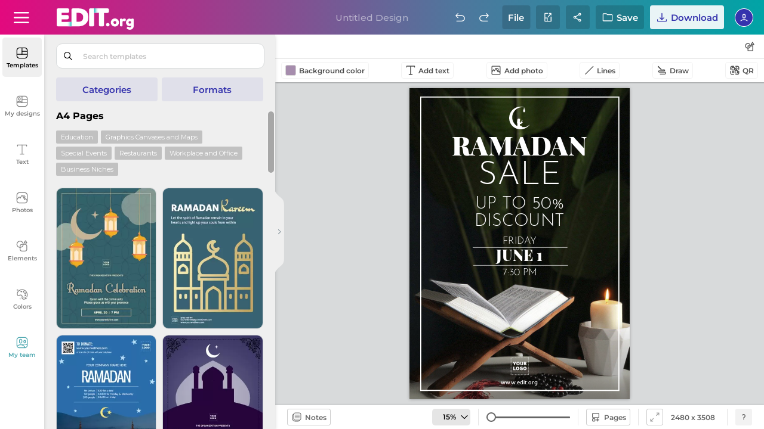

--- FILE ---
content_type: text/html; charset=utf-8
request_url: https://edit.org/edit/all/2syl6fo9i
body_size: 92772
content:
	
<link rel="preconnect" href="https://d2vr64fd62ajh5.cloudfront.net">
<link rel="dns-prefetch" href="https://d2vr64fd62ajh5.cloudfront.net">
<link rel="preconnect" href="https://fonts.gstatic.com" crossorigin>
<!DOCTYPE html>
<html lang="en">
<head>
<meta name="robots" content="noindex, nofollow">
<meta charset="utf-8">
<meta http-equiv="X-UA-Compatible" content="IE=edge">
 
<meta name="viewport" content="width=device-width, initial-scale=1.0, maximum-scale=1.0, user-scalable=no">
<style>

.scrollingWrap .scrollingBox .tooltipBox.get-premium.newDownloadFile.boxShareDesign.share-group-system.create-team .colit:last-of-type .vertical-align.icon-team .topper .name-placeholder input {
    max-width: calc(355px - 0px) !important;
}
	

#loading_initial {
position:absolute;top:0;left:0;width:100%;height: 100%;background:white;display: flex;align-items: center;justify-content: center;z-index:999999999999999; animation: heartbeat 1s infinite;
}


@keyframes heartbeat {
  0%, 100% {
  transform: scale(1);
  }
  50% {
  transform: scale(1.1); 
  }
}


.dropdownExample .dropdown-content .box-tooltip div .iconBackground.shareteam {
    background-position: center !important;
    background-repeat: no-repeat !important;
    background: url(data:image/svg+xml,%3C%3Fxml version='1.0' encoding='UTF-8'%3F%3E%3Csvg id='Export' xmlns='http://www.w3.org/2000/svg' width='18' height='18' viewBox='0 0 18 18'%3E%3Cdefs%3E%3Cstyle%3E .cls-1 %7B fill: none; %7D %3C/style%3E%3C/defs%3E%3Cg%3E%3Cg%3E%3Cpath d='M7,8.35c-1.36,0-2.46-1.1-2.46-2.46v-2.03c0-1.36,1.11-2.46,2.46-2.46s2.46,1.1,2.46,2.46v2.03c0,1.36-1.1,2.46-2.46,2.46ZM7,2.69c-.64,0-1.16.52-1.16,1.16v2.03c0,.64.52,1.16,1.16,1.16s1.16-.52,1.16-1.16v-2.03c0-.64-.52-1.16-1.16-1.16Z'/%3E%3Cpath d='M12.59,7.75c-1.01,0-1.83-.82-1.83-1.83v-1.32c0-1.01.82-1.83,1.83-1.83s1.83.82,1.83,1.83v1.32c0,1.01-.82,1.83-1.83,1.83ZM12.59,4.07c-.29,0-.53.24-.53.53v1.32c0,.29.24.53.53.53s.53-.24.53-.53v-1.32c0-.29-.24-.53-.53-.53Z'/%3E%3Cpath d='M16.05,10.8c-.15,0-.29-.05-.41-.15-3.02-2.48-5.96-.19-6.08-.09-.28.22-.69.18-.91-.1s-.18-.69.1-.91c1.33-1.06,4.66-2.41,7.71.1.28.23.32.64.09.92-.13.16-.32.24-.5.24Z'/%3E%3Cpath d='M2.1,12.62c-.17,0-.34-.07-.47-.2-.25-.26-.23-.67.03-.92,1.45-1.37,3.35-2.12,5.34-2.12s3.86.74,5.31,2.08c.26.24.28.66.03.92-.25.26-.66.28-.92.03-1.21-1.12-2.78-1.74-4.42-1.74s-3.24.63-4.45,1.77c-.12.12-.29.18-.45.18Z'/%3E%3C/g%3E%3Cpath d='M15.17,15.76H7c-.36,0-.65-.29-.65-.65v-2.43c0-.36.29-.65.65-.65s.65.29.65.65v1.78h7.52c.36,0,.65.29.65.65s-.29.65-.65.65Z'/%3E%3Cpath d='M14.92,17.38c-.17,0-.33-.06-.46-.19-.25-.25-.25-.67,0-.92l1.16-1.16-1.16-1.16c-.25-.25-.25-.67,0-.92s.67-.25.92,0l1.62,1.62c.12.12.19.29.19.46s-.07.34-.19.46l-1.62,1.62c-.13.13-.29.19-.46.19Z'/%3E%3C/g%3E%3Crect class='cls-1' x='0' width='18' height='18'/%3E%3C/svg%3E) !important;

}




#small_download_hires
{
	display:none;
}

.newRegisterImage.testing-register-free .newregistro-box .align-vertical-center.register-free-login-mail .blockMin .formField-msj .formField input {
    width: calc(100% - 0px) !important;
}


#loading_initial{position:absolute;top:0;left:0;width:100%;height:100%;background:#fff;display:flex;align-items:center;justify-content:center;z-index:999999999999999;animation:heartbeat 1s infinite}

@media all{body{height:100%;width:100%;overflow:hidden}body.pc .frame-overflow{height:100vh;height:calc(var(--vh, 1vh)*100)}@media only screen and (-webkit-min-device-pixel-ratio:3),only screen and (min--moz-device-pixel-ratio:3),only screen and (-o-min-device-pixel-ratio:3/1),only screen and (min-device-pixel-ratio:3){body.pc .frame-overflow{height:100%}}@media only screen and (-webkit-min-device-pixel-ratio:2.625),only screen and (min--moz-device-pixel-ratio:2.625),only screen and (-o-min-device-pixel-ratio:2.625/1),only screen and (min-device-pixel-ratio:2.625){body.pc .frame-overflow{height:100%}}@media only screen and (-webkit-min-device-pixel-ratio:2){body.pc .frame-overflow{height:100%}}@media (max-width:480px){body.pc .frame-overflow{position:fixed;height:100%;width:100%;top:0;left:0}body{height:100%;width:100%}}a.closeX,button.closeX{height:23px;width:23px;color:#000;font-size:14px;z-index:10000000000000000;background:0 0;-webkit-box-shadow:none!important;-moz-box-shadow:none!important;box-shadow:none!important;position:absolute!important;margin:0!important;padding:0;cursor:pointer;right:18px;top:10px}button.closeX{top:4px;right:6px}a.closeX:after,a.closeX:before,button.closeX:after,button.closeX:before{content:"";height:100%;width:1px;display:block;position:absolute;top:0;left:12px;-webkit-transition:.5s;-moz-transition:.5s;transition:.5s}a.closeX:after,button.closeX:after{transform:rotate(45deg)}a.closeX:before,a.closeX:hover:after,button.closeX:before,button.closeX:hover:after{transform:rotate(-45deg)}a.closeX:hover:before,button.closeX:hover:before{transform:rotate(-135deg)}#loading .box-loader,#loading_initial{position:absolute;display:flex;align-items:center;justify-content:center}#loading,#loading_initial{width:100%;height:100%;left:0;top:0}#loading_initial{z-index:99999999999999;backgroun:#fff;animation:heartbeat 1s infinite}#loading{z-index:9999;position:fixed}#loading .box-loader{top:98px;height:calc(100% - 98px);left:493px;width:calc(100% - 493px);z-index:99;background:0 0;transform:none}@media (max-width:1460px){#loading .box-loader{top:138px;height:calc(100% - 138px)}}@media (max-width:1023px){#loading .box-loader{top:52px;height:calc(100% - 52px);left:0;width:100%}}@media (min-width:1024px) and (orientation:portrait){#loading .box-loader{width:100%;left:0;height:calc(100% - 240px)}}@media (min-width:1024px) and (max-width:1370px) and (orientation:landscape){#loading .box-loader{width:64%;left:36%;height:calc(100% - 180px)}}#loading .box-loader span{margin:-10px auto 0;font-size:20px;color:#fff;text-align:center;font-family:"montserrat",sans-serif;font-weight:400;display:none;white-space:nowrap}#loading .box-loader .img-close .closeX,#loading .box-loader span#loadingText{position:absolute;-webkit-opacity:0;-moz-opacity:0;opacity:0;animation:fadeIn 1s ease-in-out;animation-fill-mode:forwards}#loading .box-loader span#loadingText{bottom:-50px;left:50%;transform:translateX(-50%);animation-delay:5s;display:flex;align-items:center;justify-content:center;margin:0;font-weight:700;font-size:12px;height:35px;background:#000;padding:0 20px;-webkit-border-radius:40px;-moz-border-radius:40px;border-radius:40px}#loading .box-loader .img-close{position:relative}#loading .box-loader .img-close .closeX{top:-30px;right:-30px;width:26px;height:26px;background-repeat:no-repeat;background-size:contain;background-image:url("data:image/svg+xml,%3Csvg id='Componente_19_26' data-name='Componente 19 %E2%80%93 26' xmlns='http://www.w3.org/2000/svg' width='26' height='26' viewBox='0 0 26 26'%3E%3Ccircle id='Elipse_6' data-name='Elipse 6' cx='13' cy='13' r='13' fill='%23d9d9d9'/%3E%3Cg id='Cruz_close' data-name='Cruz close' transform='translate(7.156 7.156)'%3E%3Cline id='L%C3%ADnea_1' data-name='L%C3%ADnea 1' x2='12' y2='12' transform='translate(-0.156 -0.156)' fill='none' stroke='%23000' stroke-linecap='round' stroke-width='1'/%3E%3Cline id='L%C3%ADnea_2' data-name='L%C3%ADnea 2' y1='12' x2='12' transform='translate(-0.156 -0.156)' fill='none' stroke='%23000' stroke-linecap='round' stroke-width='1'/%3E%3C/g%3E%3C/svg%3E%0A");animation-delay:15s}#loading .box-loader .img-close .closeX:after,#loading .box-loader .img-close .closeX:before{display:none}#loading .box-loader .img-close #img-wait{animation:heartbeat 1s infinite}.toolsWork .button-click-tools .icon-data{background-repeat:no-repeat!important;background-size:cover!important}.workspace #toolsWork.toolsWork .button-click-tools:not(.buttonReturnShadow){padding:0 6px}@media (max-width:1220px){.workspace #toolsWork.toolsWork .button-click-tools:not(.buttonReturnShadow){padding:0;border:0;-webkit-border-radius:0;-moz-border-radius:0;border-radius:0;height:19px}.workspace #toolsWork.toolsWork .button-click-tools:not(.buttonReturnShadow) span.icon-data+span,.workspace #toolsWork.toolsWork .button-click-tools:not(.buttonReturnShadow) span:first-of-type{display:flex;align-items:center;height:19px}.workspace #toolsWork.toolsWork .button-click-tools:not(.buttonReturnShadow):hover{background:0 0}}.workspace #toolsWork.toolsWork .button-click-tools:not(.buttonReturnShadow).photBtn .icon-data{margin-right:5px!important}@media (max-width:1120px){.workspace #toolsWork.toolsWork .button-click-tools:not(.buttonReturnShadow).photBtn .icon-data{margin-right:4px!important}}.workspace #toolsWork.toolsWork .button-click-tools:not(.buttonReturnShadow).photBtn .icon-data{background:url("data:image/svg+xml,%3C%3Fxml version='1.0' encoding='UTF-8'%3F%3E%3Csvg id='Export' xmlns='http://www.w3.org/2000/svg' width='18' height='18' viewBox='0 0 18 18'%3E%3Cdefs%3E%3Cstyle%3E .cls-1 %7B fill: %23000; stroke-width: 0px; %7D %3C/style%3E%3C/defs%3E%3Cpath class='cls-1' d='M14.57,1.41H3.43c-1.1,0-2,.9-2,2v11.17c0,1.1.9,2,2,2h11.15c1.1,0,2-.9,2-2V3.41c0-1.1-.9-2-2-2ZM3.43,2.71h11.15c.39,0,.7.31.7.7v7.91l-1.13-1.69c-.12-.18-.33-.26-.55-.29-.22,0-.42.12-.54.3l-.59.93-.45-.8c.9-.33,1.54-1.21,1.51-2.23-.02-.62-.27-1.19-.72-1.61-.45-.42-1.04-.64-1.65-.63-.51.01-.97.21-1.36.51l-.33-.58c-.11-.2-.33-.33-.56-.33-.25-.02-.45.12-.57.32l-2.02,3.47-.73-1.27c-.11-.19-.31-.31-.53-.32-.22-.02-.43.09-.56.27l-1.78,2.46V3.41c0-.39.31-.7.7-.7ZM11.36,8.61l-.91-1.62c.18-.22.45-.37.74-.37.28-.02.52.09.72.27.2.19.31.44.32.71.02.52-.37.94-.87,1.01ZM14.57,15.29H3.43c-.39,0-.7-.31-.7-.7v-2.54s0,0,0,0l2.23-3.09.79,1.38c.12.2.33.33.56.33h0c.23,0,.45-.12.56-.32l2.01-3.45,2.97,5.3c.11.2.32.33.55.33.23,0,.44-.11.57-.3l.64-1.01,1.61,2.42s.03.02.04.04v.94c0,.39-.31.7-.7.7Z'/%3E%3C/svg%3E")}@media (max-width:580px){.workspace #toolsWork.toolsWork .button-click-tools:not(.buttonReturnShadow).photBtn .icon-data{margin:0!important}}.workspace #toolsWork.toolsWork .button-click-tools:not(.buttonReturnShadow).photBtn#deleteBG .icon-data{background-image:url("data:image/svg+xml,%3C%3Fxml version='1.0' encoding='UTF-8'%3F%3E%3Csvg id='Export' xmlns='http://www.w3.org/2000/svg' width='18' height='18' viewBox='0 0 18 18'%3E%3Cdefs%3E%3Cstyle%3E .cls-1 %7B fill: %23000; stroke-width: 0px; %7D %3C/style%3E%3C/defs%3E%3Cpath class='cls-1' d='M7.09,5.17c-.36,0-.65.29-.65.65v7.95c0,.36.29.65.65.65s.65-.29.65-.65v-7.95c0-.36-.29-.65-.65-.65Z'/%3E%3Cpath class='cls-1' d='M10.91,5.17c-.36,0-.65.29-.65.65v7.95c0,.36.29.65.65.65s.65-.29.65-.65v-7.95c0-.36-.29-.65-.65-.65Z'/%3E%3Cpath class='cls-1' d='M15.06,3.59c0-.36-.29-.65-.65-.65h-2.85v-.3c0-.71-.58-1.29-1.29-1.29h-2.55c-.71,0-1.29.58-1.29,1.29v.3h-2.85c-.36,0-.65.29-.65.65s.28.64.64.65v11.13c0,.71.58,1.29,1.29,1.29h8.27c.71,0,1.29-.58,1.29-1.29V4.24c.35,0,.64-.29.64-.65ZM10.26,2.64v.3h-2.53v-.29s2.53-.01,2.53-.01ZM4.88,15.36V4.24h8.25v11.11s-8.25.01-8.25.01Z'/%3E%3Cpath class='cls-1' d='M9,5.17c-.36,0-.65.29-.65.65v7.95c0,.36.29.65.65.65s.65-.29.65-.65v-7.95c0-.36-.29-.65-.65-.65Z'/%3E%3C/svg%3E")}.workspace #toolsWork.toolsWork .button-click-tools:not(.buttonReturnShadow).lineButton .icon-data{width:18px!important;margin-right:8px;background:url("data:image/svg+xml,%3C%3Fxml version='1.0' encoding='UTF-8'%3F%3E%3Csvg id='Export' xmlns='http://www.w3.org/2000/svg' width='18' height='18' viewBox='0 0 18 18'%3E%3Cdefs%3E%3Cstyle%3E .cls-1 %7B fill: %23000; stroke-width: 0px; %7D %3C/style%3E%3C/defs%3E%3Cpath class='cls-1' d='M2.85,16.08c-.17,0-.33-.06-.46-.19-.25-.25-.25-.67,0-.92L15.31,2.04c.25-.25.67-.25.92,0s.25.67,0,.92L3.31,15.89c-.13.13-.29.19-.46.19Z'/%3E%3C/svg%3E")}.workspace #toolsWork.toolsWork .button-click-tools:not(.buttonReturnShadow).lineButton+.lineButton .icon-data{background:url("data:image/svg+xml,%3C%3Fxml version='1.0' encoding='UTF-8'%3F%3E%3Csvg id='Export' xmlns='http://www.w3.org/2000/svg' width='18' height='18' viewBox='0 0 18 18'%3E%3Cdefs%3E%3Cstyle%3E .cls-1 %7B fill: %23000; stroke-width: 0px; %7D %3C/style%3E%3C/defs%3E%3Cpath class='cls-1' d='M15.92,13.66c.04,1.18-.88,2.19-2.07,2.24v-.12s0,.12,0,.12h-7.86s-.02,0-.02,0c-.15,0-.29-.06-.4-.16-.12-.11-.19-.26-.19-.42,0-.16.05-.31.16-.43.11-.12.26-.19.42-.19h7.91c.52-.04.92-.51.88-1.04.04-.51-.33-.94-.82-.99H4.22c-.89-.03-1.58-.78-1.55-1.66-.05-.91.65-1.7,1.57-1.75h8.71c.07,0,.16-.1.16-.24s-.08-.24-.16-.24h-3.29c-.16,0-.31-.05-.42-.16-.12-.11-.19-.26-.19-.42,0-.16.05-.31.16-.43.11-.12.26-.19.42-.19h3.34c.39.03.74.2,1,.49.25.29.38.66.35,1.05-.05.72-.62,1.29-1.34,1.34H4.26c-.24.03-.42.25-.4.5,0,.3.15.53.36.53h9.69c1.16.05,2.06,1.03,2.01,2.18Z'/%3E%3Cpath class='cls-1' d='M8.88,8.72l-.43-1.75L3.42,1.95l-.03-.04c-.12-.11-.27-.18-.43-.18h0c-.16,0-.32.06-.43.18l-.44.44c-.23.24-.23.62,0,.86l5.03,5.03,1.75.48Z'/%3E%3C/svg%3E")}.workspace #toolsWork.toolsWork .button-click-tools:not(.buttonReturnShadow).qrbutton .icon-data{width:18px!important;background:url("data:image/svg+xml,%3C%3Fxml version='1.0' encoding='UTF-8'%3F%3E%3Csvg xmlns='http://www.w3.org/2000/svg' width='18' height='18' viewBox='0 0 18 18'%3E%3Cg id='Outline'%3E%3Cpath d='M8.27,9.13h-3.75c-.5,0-.9-.4-.9-.9v-3.75c0-.5.4-.9.9-.9h3.75c.5,0,.9.4.9.9v3.75c0,.5-.4.9-.9.9ZM4.93,7.83h2.94v-2.94h-2.94v2.94Z'/%3E%3Cpath d='M13.52,14.37h-3.75c-.5,0-.9-.4-.9-.9v-3.75c0-.5.4-.9.9-.9h3.75c.5,0,.9.4.9.9v3.75c0,.5-.4.9-.9.9ZM10.17,13.07h2.94v-2.94h-2.94v2.94Z'/%3E%3Cpath d='M11.67,8.23c-1.1,0-2-.9-2-2s.9-2,2-2,2,.9,2,2-.9,2-2,2ZM11.67,5.53c-.38,0-.7.31-.7.7s.31.7.7.7.7-.31.7-.7-.31-.7-.7-.7Z'/%3E%3Cpath d='M6.12,13.78c-1.1,0-2-.9-2-2s.9-2,2-2,2,.9,2,2-.9,2-2,2ZM6.12,11.09c-.38,0-.7.31-.7.7s.31.7.7.7.7-.31.7-.7-.31-.7-.7-.7Z'/%3E%3C/g%3E%3Cg id='Export'%3E%3Cg%3E%3Cg%3E%3Cpath d='M15.76,8.19c-.36,0-.65-.29-.65-.65v-3.31c0-.74-.61-1.35-1.35-1.35h-3.15c-.36,0-.65-.29-.65-.65s.29-.65.65-.65h3.15c1.46,0,2.65,1.19,2.65,2.65v3.31c0,.36-.29.65-.65.65Z'/%3E%3Cpath d='M2.24,8.19c-.36,0-.65-.29-.65-.65v-3.31c0-1.46,1.19-2.65,2.65-2.65h3.13c.36,0,.65.29.65.65s-.29.65-.65.65h-3.13c-.74,0-1.35.61-1.35,1.35v3.31c0,.36-.29.65-.65.65Z'/%3E%3C/g%3E%3Cg%3E%3Cpath d='M7.39,16.43h-3.15c-1.46,0-2.65-1.19-2.65-2.65v-3.31c0-.36.29-.65.65-.65s.65.29.65.65v3.31c0,.74.61,1.35,1.35,1.35h3.15c.36,0,.65.29.65.65s-.29.65-.65.65Z'/%3E%3Cpath d='M13.76,16.43h-3.13c-.36,0-.65-.29-.65-.65s.29-.65.65-.65h3.13c.74,0,1.35-.61,1.35-1.35v-3.31c0-.36.29-.65.65-.65s.65.29.65.65v3.31c0,1.46-1.19,2.65-2.65,2.65Z'/%3E%3C/g%3E%3C/g%3E%3C/g%3E%3C/svg%3E")}.toolsWork .icon-data,.toolsWork div{display:flex;align-items:center;float:none!important;position:relative;text-align:left}.toolsWork .icon-data,.toolsWork .svg-path{font-size:16px;width:18px!important;object-fit:contain;margin:0!important;height:18px}.toolsWork div{margin:0!important}@media (max-width:460px){.toolsWork .icon-data{width:18px!important}}.button-click-tools{display:flex;align-items:center;height:26px;margin-right:8px;padding:2px 6px 4px;-webkit-border-radius:4px;-moz-border-radius:4px;border-radius:4px;border:1px solid rgba(0,0,0,.05);width:auto;flex-wrap:wrap}.button-click-tools .icon-data,.button-click-tools span{display:inline-block;vertical-align:middle}.button-click-tools .icon-data{height:20px;object-fit:contain;width:auto!important;margin:-3px!important;-webkit-opacity:.7;-moz-opacity:.7;opacity:.7}.button-click-tools span{color:rgba(0,0,0,.7);font-size:12px;font-family:"montserrat",sans-serif;font-weight:600}.button-click-tools span.icon-data,.button-click-tools span:first-of-type{font-size:16px;display:none}.button-click-tools span:last-of-type{height:auto;line-height:normal}.button-click-tools span.cliqueable,.button-click-tools span.icon-data+span,.button-click-tools span.icon-data+span.cliqueable,.toolsWork #div_color.tool:before{display:none!important}@media (max-width:350px){.button-click-tools span.icon-data+span{display:block!important}}@media (max-width:350px){.button-click-tools span.icon-data+span.cliqueable{display:none!important}}@media (max-width:1220px){.button-click-tools span:first-of-type{display:inline-block}.button-click-tools span:last-of-type{display:none}}.button-click-tools:hover{background:rgba(0,0,0,.05);border-color:transparent}.button-click-tools:hover span{color:#000}.button-click-tools:hover .icon-data{-webkit-opacity:1;-moz-opacity:1;opacity:1}.workspace{background:#e6e8ea}.workspace .toolsWork{position:relative;padding:0 10px;z-index:99999;top:0;height:40px;background:#fff;display:flex;align-items:center;-webkit-box-shadow:1px 1px 2px rgba(0,0,0,.3);-moz-box-shadow:1px 1px 2px rgba(0,0,0,.3);box-shadow:1px 1px 2px rgba(0,0,0,.3)}.workspace #toolsWork.toolsWork .button-click-tools .icon-data{margin:0 4px 0 0!important;height:18px;width:18px!important}.workspace #toolsWork.toolsWork .button-click-tools.lineButton,.workspace #toolsWork.toolsWork .button-click-tools.photBtn,.workspace #toolsWork.toolsWork .button-click-tools.qrbutton,.workspace #toolsWork.toolsWork .button-click-tools.textIconBarra{padding:0 6px;height:26px;line-height:26px;color:#000;font-size:12px;-webkit-border-radius:4px;-moz-border-radius:4px;border-radius:4px}.workspace #toolsWork.toolsWork .button-click-tools.textIconBarra .icon-data{background:url("data:image/svg+xml,%3C%3Fxml version='1.0' encoding='UTF-8'%3F%3E%3Csvg id='Export' xmlns='http://www.w3.org/2000/svg' width='18' height='18' viewBox='0 0 18 18'%3E%3Cdefs%3E%3Cstyle%3E .cls-1 %7B fill: %23000; stroke-width: 0px; %7D %3C/style%3E%3C/defs%3E%3Cpath class='cls-1' d='M15.58,1.35H2.42c-.36,0-.65.29-.65.65v1.73c0,.36.29.65.65.65s.65-.29.65-.65v-1.08h5.28v12.7h-2.02c-.36,0-.65.29-.65.65s.29.65.65.65h5.35c.36,0,.65-.29.65-.65s-.29-.65-.65-.65h-2.02V2.65h5.28v1.08c0,.36.29.65.65.65s.65-.29.65-.65v-1.73c0-.36-.29-.65-.65-.65Z'/%3E%3C/svg%3E")}.toolsWork .svg-path{display:block!important;cursor:pointer;background-repeat:no-repeat!important;background-size:contain!important}.toolsWork .side-tools{position:absolute;right:16px;width:auto}@media (min-width:1120px){.toolsWork .side-tools{right:10px}}.toolsWork .side-tools .svg-path{margin:0 8px 0 0!important;height:28px;width:28px!important;-webkit-border-radius:4px;-moz-border-radius:4px;border-radius:4px;background-size:18px!important;background-position:center!important;-webkit-opacity:.7;-moz-opacity:.7;opacity:.7}.toolsWork .side-tools .svg-path.formsTooltip{margin:0!important;background-image:url("data:image/svg+xml,%3C%3Fxml version='1.0' encoding='UTF-8'%3F%3E%3Csvg id='Export' xmlns='http://www.w3.org/2000/svg' width='18' height='18' viewBox='0 0 18 18'%3E%3Cdefs%3E%3Cstyle%3E .cls-1 %7B fill: %23000; stroke-width: 0px; %7D %3C/style%3E%3C/defs%3E%3Cpath class='cls-1' d='M14.21,7.34h-3.57c-.32-2.27-2.26-4.03-4.61-4.03C3.45,3.31,1.35,5.41,1.35,7.99c0,2.36,1.77,4.3,4.05,4.61v3.44c0,.36.29.65.65.65h8.16c.36,0,.65-.29.65-.65V7.99c0-.36-.29-.65-.65-.65ZM2.65,7.99c0-1.86,1.52-3.38,3.38-3.38,1.64,0,3.01,1.18,3.31,2.73h-3.29c-.36,0-.65.29-.65.65v3.32c-1.56-.3-2.75-1.67-2.75-3.32ZM9.34,8.64c-.26,1.33-1.31,2.39-2.64,2.66v-2.66h2.64ZM13.56,15.39h-6.86v-2.8c2.05-.3,3.65-1.91,3.94-3.96h2.92v6.76Z'/%3E%3Cpath class='cls-1' d='M16.56,5.47l-2.21-3.84c-.12-.2-.33-.32-.56-.33-.24-.03-.45.12-.56.32l-2.27,3.84c-.12.2-.12.45,0,.65s.33.33.56.33h4.48c.23,0,.45-.12.56-.32.12-.2.12-.45,0-.65ZM12.66,5.14l1.12-1.9,1.09,1.9h-2.21Z'/%3E%3C/svg%3E")}.toolsWork .side-tools .svg-path:hover{-webkit-opacity:1;-moz-opacity:1;opacity:1;background-color:rgba(0,0,0,.05)}.toolsWork #div_color{position:relative;width:auto}.toolsWork #div_color.tool{width:18px!important;height:18px!important;-webkit-box-shadow:0 0 2px 1px #b3b3b3;-moz-box-shadow:0 0 2px 1px #b3b3b3;box-shadow:0 0 2px 1px #b3b3b3;-webkit-border-radius:0;-moz-border-radius:0;border-radius:0;padding:0;margin:0 8px 0 0!important;background:#fff}.toolsWork #div_color.tool div{vertical-align:top;margin:0!important;-webkit-border-radius:inherit;-moz-border-radius:inherit;border-radius:inherit;border:0!important}.sp-hidden{display:none!important}.sidebar .sidebarMenu .sideBarNav .btn-contact-support{position:absolute!important;bottom:15px;left:50%;transform:translateX(-50%);z-index:99999;width:66px;height:auto;padding:0}@media (max-width:1023px){.sidebar .sidebarMenu .sideBarNav .btn-contact-support{display:none}}@media (max-width:1100px) and (orientation:portrait){.sidebar .sidebarMenu .sideBarNav .btn-contact-support{display:none}}@media (max-height:740px){.sidebar .sidebarMenu .sideBarNav .btn-contact-support{display:none}}@media (max-width:1024px) and (max-height:670px){.sidebar .sidebarMenu .sideBarNav .btn-contact-support{display:none}}.sidebar .sidebarMenu .sideBarNav .btn-contact-support .figure{position:relative;display:block;padding:0;margin:0 auto;z-index:2;width:34px;height:34px;-webkit-opacity:.5;-moz-opacity:.5;opacity:.5;-webkit-transition:.35s;-moz-transition:.35s;transition:.35s;-webkit-border-radius:5px;-moz-border-radius:5px;border-radius:5px;background-repeat:no-repeat!important;background-size:24px!important;background-position:center;background-image:url("data:image/svg+xml,%3Csvg xmlns='http://www.w3.org/2000/svg' width='23' height='22.874' viewBox='0 0 23 22.874'%3E%3Cg id='Soporte' transform='translate(-1)'%3E%3Cpath id='Trazado_14' data-name='Trazado 14' d='M12.23,15.5a8.758,8.758,0,0,0-2.047-.971A10.26,10.26,0,0,0,8.1,14.08c-.351-.036-.706-.056-1.061-.072C6.9,14,6.769,14,6.636,14c-.371,0-.74.022-1.112.056a10.979,10.979,0,0,0-1.147.169,9.672,9.672,0,0,0-2.037.639A7.721,7.721,0,0,0,.195,16.253L0,16.432l.172.2a8.595,8.595,0,0,0,13.044,0l.171-.2-.192-.179a7.058,7.058,0,0,0-.965-.755m-5.594-.14c.113,0,.227,0,.34.008.326.015.652.032.977.066a8.739,8.739,0,0,1,1.806.388,7.315,7.315,0,0,1,1.6.738,7.227,7.227,0,0,1-9.33,0,6.7,6.7,0,0,1,.864-.453,8.264,8.264,0,0,1,1.753-.549,9.28,9.28,0,0,1,1.005-.148c.362-.033.684-.05.986-.05' transform='translate(1 3.245)'/%3E%3Cpath id='Trazado_15' data-name='Trazado 15' d='M6.517,14.064h.012a4.56,4.56,0,1,0-.012,0M8.78,7.247A3.2,3.2,0,0,1,6.52,12.7a3.2,3.2,0,0,1,0-6.393,3.171,3.171,0,0,1,2.26.938' transform='translate(1.175 2.44)'/%3E%3Cpath id='Trazado_16' data-name='Trazado 16' d='M22.047,0H12.8a1.473,1.473,0,0,0-1.471,1.473V8.382A1.474,1.474,0,0,0,12.8,9.856h.167v3.522l2.93-3.522h6.153A1.475,1.475,0,0,0,23.52,8.382V1.473A1.474,1.474,0,0,0,22.047,0M13.956,10.5V8.3H12.881V1.555l9.083-.082L22.047,8.3H15.539Z' transform='translate(0.48)'/%3E%3C/g%3E%3C/svg%3E%0A")}.sidebar .sidebarMenu .sideBarNav .btn-contact-support .name{margin:0 auto 10px;width:100%;display:block;font-size:10px;font-weight:600;-webkit-transition:.35s;-moz-transition:.35s;transition:.35s;color:rgba(0,0,0,.5);text-transform:none;line-height:10px;text-align:center}@media (max-width:1024px){.sidebar .sidebarMenu .sideBarNav .btn-contact-support .name{display:none}}@media (max-height:640px){.sidebar .sidebarMenu .sideBarNav .btn-contact-support .name{margin-top:5px;font-size:9px}}.sidebar .sidebarMenu .sideBarNav .btn-contact-support:hover{background:0 0}.sidebar .sidebarMenu .sideBarNav .btn-contact-support:hover .figure{background-color:#efefef;-webkit-opacity:1;-moz-opacity:1;opacity:1}.sidebar .sidebarMenu .sideBarNav .btn-contact-support:hover .name{color:rgba(0,0,0,.5)}.sidebar .sidebarMenu .sideBarNav button.info-button-window{width:42px!important;height:42px!important;-webkit-border-radius:50%;-moz-border-radius:50%;border-radius:50%;position:absolute!important;bottom:15px;-webkit-box-shadow:0 0 6px rgba(0,0,0,.302)!important;-moz-box-shadow:0 0 6px rgba(0,0,0,.302)!important;box-shadow:0 0 6px rgba(0,0,0,.302)!important;left:50%;transform:translateX(-50%);background:#efefef;padding:0!important;-webkit-transition:none!important;-moz-transition:none!important;transition:none!important;display:flex;align-items:center;justify-content:center;display:none}@media (min-width:1025px){.sidebar .sidebarMenu .sideBarNav button.info-button-window{display:block}}@media (max-width:1024px){.sidebar .sidebarMenu .sideBarNav button.info-button-window{left:auto;right:10px;transform:none}}@media (max-width:1100px) and (orientation:portrait){.sidebar .sidebarMenu .sideBarNav button.info-button-window{left:auto;right:10px;transform:none}}.sidebar .sidebarMenu .sideBarNav button.info-button-window span{display:block;margin:0 auto;height:24px;width:24px;background-repeat:no-repeat!important;background-size:cover!important;background:url("data:image/svg+xml,%3c%3fxml version='1.0' encoding='UTF-8'%3f%3e %3csvg width='23px' height='23px' viewBox='0 0 23 23' version='1.1' xmlns='http://www.w3.org/2000/svg' xmlns:xlink='http://www.w3.org/1999/xlink'%3e%3cg id='Page-1' stroke='none' stroke-width='1' fill='none' fill-rule='evenodd'%3e%3cpath d='M10.314%2c17.19 L12.606%2c17.19 L12.606%2c10.314 L10.314%2c10.314 L10.314%2c17.19 Z M11.46%2c0 C5.13081677%2c0 0%2c5.13081677 0%2c11.46 C0%2c17.7891832 5.13081677%2c22.92 11.46%2c22.92 C17.7891832%2c22.92 22.92%2c17.7891832 22.92%2c11.46 C22.9177923%2c5.13173144 17.7882686%2c0.0022076641 11.46%2c0 Z M11.46%2c20.627 C6.39665341%2c20.627 2.292%2c16.5223466 2.292%2c11.459 C2.292%2c6.39565341 6.39665341%2c2.291 11.46%2c2.291 C16.5233466%2c2.291 20.628%2c6.39565341 20.628%2c11.459 C20.6213891%2c16.5196057 16.5206057%2c20.6203891 11.46%2c20.627 Z M10.314%2c8.022 L12.606%2c8.022 L12.606%2c5.73 L10.314%2c5.73 L10.314%2c8.022 Z' id='info' fill='%2300A4A6' fill-rule='nonzero'%3e%3c/path%3e%3c/g%3e%3c/svg%3e")}.os-viewport-native-scrollbars-overlaid{scrollbar-width:none!important;scrollbar-color:transparent!important}.os-viewport-native-scrollbars-overlaid.os-viewport::-webkit-scrollbar,.os-viewport-native-scrollbars-overlaid.os-viewport::-webkit-scrollbar-corner,.os-viewport-native-scrollbars-overlaid::-webkit-scrollbar,.os-viewport-native-scrollbars-overlaid::-webkit-scrollbar-corner{display:none!important;width:0!important;height:0!important;visibility:hidden!important;background:0 0!important}.animate-gradient-green:before{background:linear-gradient(90deg,#33d6c8,#2fccc0,#33d6c8);background:-moz-linear-gradient(left,#33d6c8,#2fccc0,#33d6c8);background:-webkit-linear-gradient(left,#33d6c8,#2fccc0,#33d6c8)}.animate-gradient-pink:before{background:linear-gradient(90deg,#d67792,#ce5a7c,#d67792);background:-moz-linear-gradient(left,#d67792,#ce5a7c,#d67792);background:-webkit-linear-gradient(left,#d67792,#ce5a7c,#d67792)}.animate-gradient-green,.animate-gradient-pink,.slider-container.categorias-slider-items .slide button figure{-webkit-animation-name:skeleton;animation-name:skeleton;background-color:#ebebeb;background-image:linear-gradient(90deg,#ebebeb,#d9d9d9,#ebebeb);animation-duration:1.2s;animation-timing-function:ease-in-out;animation-iteration-count:infinite;background-repeat:no-repeat;background-size:200px 100%}.slider-container.categorias-slider-items .slide button figure{background-color:#f5f5f5;background-image:linear-gradient(90deg,#f5f5f5,#e5e5e5,#f5f5f5)}.animate-gradient-green:before,.animate-gradient-pink:before,.slider-container.categorias-slider-items .slide button figure:before{display:none}[data-title]{position:relative}@media (max-width:941px){[data-title]:after{display:none}}.redimension .more-button-aperture[data-title]:after,[data-title]:after{content:attr(data-title);background-color:#2b404d;color:#fff;font-size:12px;position:absolute;padding:4px 10px;bottom:-1.6em;word-wrap:break-word;white-space:pre-wrap;font-weight:400;-webkit-opacity:0;-moz-opacity:0;opacity:0;z-index:99999;-webkit-border-radius:3px;-moz-border-radius:3px;border-radius:3px;left:50%;transform:translateX(-50%);line-height:normal;-webkit-transition:.15s;-moz-transition:.15s;transition:.15s;pointer-events:none;border:0}.redimension .more-button-aperture[data-title]:after{display:block!important;white-space:nowrap;bottom:-70%}.redimension:hover .more-button-aperture[data-title]:after,[data-title]:hover:after{-webkit-opacity:1;-moz-opacity:1;opacity:1;transition-delay:1s}header [data-title]:after{white-space:nowrap;word-wrap:inherit;width:auto;bottom:-70%}.sideBarNav button[data-title]:after{left:103%;width:calc(100px - 18px);font-size:10px;line-height:13px;font-weight:450;padding:8px;top:50%;bottom:auto;transform:translateY(-50%);background-color:#f8f8f8;-webkit-border-radius:10px;-moz-border-radius:10px;border-radius:10px;border:1px solid #e1e1e1;text-align:left;-webkit-box-shadow:0 4px 10px 0 rgba(0,0,0,.1);-moz-box-shadow:0 4px 10px 0 rgba(0,0,0,.1);box-shadow:0 4px 10px 0 rgba(0,0,0,.1);color:rgba(0,0,0,.9)}@media (max-width:1023px){.sideBarNav button[data-title]:after{display:none}}@media (min-width:1024px) and (orientation:portrait){.sideBarNav button[data-title]:after{display:none}}.feedback-btn{position:absolute;bottom:30px;right:10px;z-index:99;background:#fff;display:flex;align-items:center;justify-content:flex-start;height:40px;-webkit-border-radius:20px;-moz-border-radius:20px;border-radius:20px;border:.5px solid #c1c1c1;cursor:pointer;padding:0 15px;display:none!important}@media (max-width:941px){.feedback-btn{display:none}}.feedback-btn span{height:20px;width:20px;margin-right:5px;background-repeat:no-repeat!important;background-size:contain!important;background-image:url("data:image/svg+xml,%3Csvg id='Grupo_828' data-name='Grupo 828' xmlns='http://www.w3.org/2000/svg' xmlns:xlink='http://www.w3.org/1999/xlink' width='20' height='20' viewBox='0 0 20 20'%3E%3Cdefs%3E%3CclipPath id='clip-path'%3E%3Crect id='Rect%C3%A1ngulo_430' data-name='Rect%C3%A1ngulo 430' width='20' height='20' fill='none'/%3E%3C/clipPath%3E%3C/defs%3E%3Cg id='Grupo_827' data-name='Grupo 827' clip-path='url(%23clip-path)'%3E%3Cpath id='Trazado_575' data-name='Trazado 575' d='M15.885,2.257H4.151A2.029,2.029,0,0,0,2.125,4.283v9.345a2.029,2.029,0,0,0,2.026,2.026l.035,2.22a.651.651,0,0,0,1.111.459l2.679-2.679h7.909a2.028,2.028,0,0,0,2.026-2.026V4.283a2.028,2.028,0,0,0-2.026-2.026m.726,11.371a.727.727,0,0,1-.726.726H7.707a.643.643,0,0,0-.46.191L5.486,16.3V15a.65.65,0,0,0-.649-.65H4.151a.728.728,0,0,1-.726-.726V4.283a.728.728,0,0,1,.726-.726H15.885a.727.727,0,0,1,.726.726Z'/%3E%3Cpath id='Trazado_576' data-name='Trazado 576' d='M10.076,10.972a2.063,2.063,0,0,0-.618.067.457.457,0,0,0-.274.216.8.8,0,0,0-.09.263,2.809,2.809,0,0,0-.015.336v.154a.767.767,0,0,0,.163.555.9.9,0,0,0,.633.2,2.152,2.152,0,0,0,.608-.063.479.479,0,0,0,.293-.249,1.3,1.3,0,0,0,.1-.57,1.042,1.042,0,0,0-.186-.724.836.836,0,0,0-.609-.187'/%3E%3Cpath id='Trazado_577' data-name='Trazado 577' d='M9.932,5.555a2.326,2.326,0,0,0-.872.158,1.922,1.922,0,0,0-.992.781,2.136,2.136,0,0,0-.206.351c-.026.067-.058.15-.1.249a.81.81,0,0,0-.057.292q0,.327.575.546a1.386,1.386,0,0,0,.48.116.378.378,0,0,0,.3-.13,1.122,1.122,0,0,0,.2-.378l.029-.115A.468.468,0,0,1,9.5,7.2a.965.965,0,0,1,.522-.111.738.738,0,0,1,.533.173.644.644,0,0,1,.177.484.593.593,0,0,1-.235.494A1.477,1.477,0,0,1,9.98,8.5a1.155,1.155,0,0,0-.513.317.888.888,0,0,0-.235.652l-.009.076a1.953,1.953,0,0,0,.014.283.616.616,0,0,0,.082.206.372.372,0,0,0,.235.163,1.664,1.664,0,0,0,.445.048,1.847,1.847,0,0,0,.446-.043.408.408,0,0,0,.24-.144.448.448,0,0,0,.086-.187,1.547,1.547,0,0,0,.015-.249l.153-.048a2.373,2.373,0,0,0,.786-.537,1.625,1.625,0,0,0,.359-.551,1.932,1.932,0,0,0,.149-.762,2.1,2.1,0,0,0-.642-1.515,2.231,2.231,0,0,0-1.659-.652'/%3E%3C/g%3E%3C/svg%3E")}.feedback-btn p{font-size:13px;font-weight:600;color:#000}.feedback-btn:hover{border:1px solid #000}.feedback-btn[data-title]:after{white-space:inherit;width:fit-content;text-align:right;bottom:auto;left:auto;right:0;transform:none;min-width:170%;top:-50px;height:34px}@media (max-width:1023px){body.pc .frame-overflow{height:100%}body.pc .frame-overflow section .tooltipSelectFormat,body.pc .frame-overflow section .tooltipuserArea,body.pc .frame-overflow section .workspace{height:calc(100% - 60px)}body.pc .frame-overflow section .tooltipSelectFormat .selectDesign .os-scrollbar-horizontal{display:none!important}}@media (max-width:640px){body.pc .frame-overflow section .tooltipSelectFormat,body.pc .frame-overflow section .tooltipuserArea,body.pc .frame-overflow section .workspace{height:calc(100% - 40px)}body.pc .frame-overflow section .workspace .workspace-section{height:calc(100% - 104px)}}#option-profile{flex-direction:column!important}}

@media all{.flexxblock{display:flex;justify-content:space-between;align-items:center;position:relative;flex-wrap:wrap}body{font-family:"montserrat",sans-serif!important;font-size:16px;padding:0;margin:0;-webkit-user-select:none!important;-moz-user-select:none!important;-khtml-user-select:none!important;-ms-user-select:none!important;touch-action:none!important;-webkit-touch-callout:none!important;user-select:none!important}body .os-theme-dark>.os-scrollbar-vertical{width:10px;cursor:pointer;z-index:99999999;padding:2px 0;margin-right:2px}@media (max-width:1023px){body .os-theme-dark>.os-scrollbar-vertical{width:5px}}body .os-theme-dark>.os-scrollbar-horizontal .os-scrollbar-handle,body .os-theme-dark>.os-scrollbar-vertical .os-scrollbar-handle{cursor:pointer;-webkit-box-shadow:0 0 4px rgba(255,255,255,.6);-moz-box-shadow:0 0 4px rgba(255,255,255,.6);box-shadow:0 0 4px rgba(255,255,255,.6)}body .os-theme-dark>.os-scrollbar:active>.os-scrollbar-track>.os-scrollbar-handle,body .os-theme-dark>.os-scrollbar:hover>.os-scrollbar-track>.os-scrollbar-handle,body .os-theme-dark>.os-scrollbar>.os-scrollbar-track>.os-scrollbar-handle{background:rgba(0,0,0,.3)}body .os-theme-dark>.os-scrollbar-horizontal{height:10px;margin-bottom:2px;padding:0 0 2px}@media (max-width:1023px){body .os-theme-dark>.os-scrollbar-horizontal{height:7px}}body .tooltipSelectDesign .os-theme-dark>.os-scrollbar>.os-scrollbar-track>.os-scrollbar-handle{background:rgba(0,0,0,.15)}@media (max-width:1023px){body .tooltipSelectDesign .os-theme-dark>.os-scrollbar-vertical{width:5px}}body .workspace-section .os-theme-dark>.os-scrollbar>.os-scrollbar-track>.os-scrollbar-handle{background:rgba(0,0,0,.3)}*{-webkit-tap-highlight-color:transparent;-webkit-font-smoothing:antialiased!important;-moz-osx-font-smoothing:grayscale;text-rendering:optimizeLegibility}:focus{outline:0!important}:not(input):not(textarea),a{-webkit-user-select:none;-webkit-touch-callout:none;-moz-user-select:none;-khtml-user-select:none;-ms-user-select:none;user-select:none}a,button,input{outline:0!important;-webkit-appearance:none}input{font-weight:500!important}a,a:hover{text-decoration:none!important}img{max-width:100%}img:focus{outline:0;-webkit-box-shadow:none;-moz-box-shadow:none;box-shadow:none}input[type=range],select{width:100%;-webkit-appearance:none}select{position:relative;paddign:6px 10px}input[type=range]{height:2px;padding:0;margin:0;background:#000;-webkit-border-radius:20px;-moz-border-radius:20px;border-radius:20px}.botonUpdate,.shareTeam,button{cursor:pointer;position:relative;-webkit-transition:.35s;-moz-transition:.35s;transition:.35s;font-family:"montserrat",sans-serif;border:0}button{background:0 0;-webkit-border-radius:0;-moz-border-radius:0;border-radius:0;padding:0}button.buttonSearch{padding:3px 0 15px}.botonUpdate,.shareTeam{background-color:#50656d;-webkit-border-radius:30px;-moz-border-radius:30px;border-radius:30px;display:flex;align-items:center;justify-content:flex-start;color:#fff;font-size:13px;padding:0 15px;width:auto;height:30px;text-decoration:none!important;margin:0}@media (max-width:390px){.botonUpdate,.shareTeam{padding:0 8px;font-size:11px}}@media (max-width:315px){.botonUpdate,.shareTeam{font-size:10px;width:auto;margin-left:4px}}.botonUpdate:hover,.shareTeam:hover{background:#354e56;color:#fff}.border-square-btn,button.btn-rounded{-webkit-transition:.35s;-moz-transition:.35s;transition:.35s}button.btn-rounded{width:100%;padding:12px 6px;-webkit-border-radius:5px;-moz-border-radius:5px;border-radius:5px;font-size:12px;color:#fff;text-align:center;background:#3533ad;margin-bottom:30px;font-weight:400;cursor:pointer}button.btn-rounded:hover{background:#1b1989}.border-square-btn{padding:0 15px;background:#566975;position:relative;z-index:10;-webkit-border-radius:4px;-moz-border-radius:4px;border-radius:4px;width:fit-content;width:-moz-fit-content;display:flex;align-items:center;justify-content:flex-start;height:34px;-webkit-opacity:1!important;-moz-opacity:1!important;opacity:1!important}@media (min-width:941px){.border-square-btn{padding:0 10px}}@media (max-width:580px){.border-square-btn{padding:0 8px;height:30px}}.border-square-btn span.icon{margin:0 5px 0 0;display:block;background-size:contain!important;background-repeat:no-repeat!important}@media (max-width:580px){.border-square-btn span.icon{margin:0}}.border-square-btn span:last-of-type{color:#e6e7e9;font-weight:600;font-size:13px}@media (max-width:580px){.border-square-btn span:last-of-type{display:none}}.border-square-btn.share-icon{padding:0 10px;z-index:0}@media (max-width:740px){.border-square-btn.share-icon{padding:0 8px;width:auto;justify-content:center}}@media (max-width:640px){.border-square-btn.share-icon{display:none}}@media (max-width:480px){.border-square-btn.share-icon{padding:0 5px}}.border-square-btn.share-icon span.icon{width:20px;height:20px;background-image:url("data:image/svg+xml,%3C%3Fxml version='1.0' encoding='UTF-8'%3F%3E%3Csvg id='Export' xmlns='http://www.w3.org/2000/svg' width='20' height='20' viewBox='0 0 20 20'%3E%3Cdefs%3E%3Cstyle%3E .cls-1 %7B fill: %23fff; stroke-width: 0px; %7D %3C/style%3E%3C/defs%3E%3Cpath class='cls-1' d='M13.31,12.89c-.59,0-1.12.23-1.51.6l-4.7-2.71c.09-.24.15-.51.15-.78s-.06-.54-.15-.79l4.7-2.71c.4.37.93.6,1.51.6,1.23,0,2.23-1,2.23-2.23s-1-2.23-2.23-2.23-2.23,1-2.23,2.23c0,.17.02.34.06.5l-4.85,2.8c-.36-.25-.8-.41-1.27-.41-1.23,0-2.23,1-2.23,2.23s1,2.23,2.23,2.23c.47,0,.91-.15,1.27-.41l4.85,2.8c-.04.16-.06.33-.06.5,0,1.23,1,2.23,2.23,2.23s2.23-1,2.23-2.23-1-2.23-2.23-2.23ZM13.31,3.95c.51,0,.93.42.93.93s-.42.93-.93.93-.93-.42-.93-.93.42-.93.93-.93ZM4.09,10c0-.51.42-.93.93-.93s.93.42.93.93-.42.93-.93.93-.93-.42-.93-.93ZM13.31,16.05c-.51,0-.93-.42-.93-.93s.42-.93.93-.93.93.42.93.93-.42.93-.93.93Z'/%3E%3C/svg%3E");margin:0!important}@media (max-width:740px){.border-square-btn.share-icon span.icon{margin:0}}.border-square-btn.share-icon span:last-of-type{color:#fff!important;display:none!important}@media (max-width:740px){.border-square-btn.share-icon span:last-of-type{display:none}}.border-square-btn:hover{background:#41545b}header{height:58px;padding:0 10px 0 0;background:#15b7b5;align-items:center;display:flex;justify-content:space-between;color:#fff;position:relative;z-index:9}@media (max-width:940px){header{height:52px}}@media (max-width:660px){header{height:46px}}@media (max-width:640px){header{height:42px}}@media (max-width:480px){header{padding:0 5px}}header .leftSide{display:flex;align-items:center}@media (max-width:540px){header .leftSide{width:auto}}header .leftSide .space-hamburguer{width:72px;margin-right:23px;display:flex;align-items:center;justify-content:center}@media (max-width:1024px){header .leftSide .space-hamburguer{margin-right:10px;width:40px;padding:0}}@media (max-width:640px){header .leftSide .space-hamburguer{display:none}}@media (max-width:540px){header .leftSide .space-hamburguer{width:auto;margin-right:5px}}header .leftSide .space-logo.userProfile.iconHamburguer{position:relative;margin-top:5px;display:block}@media (min-width:1000px){header .leftSide .space-logo.userProfile.iconHamburguer{margin-top:6px}}header .leftSide .space-logo.userProfile.iconHamburguer #star-premium{position:absolute}header .leftSide .space-logo.userProfile.iconHamburguer.userProfile.iconHamburguer{height:auto;width:auto;display:block;-webkit-border-radius:0;-moz-border-radius:0;border-radius:0;-webkit-transition:none;-moz-transition:none;transition:none;background:0 0!important}header .leftSide .userProfile,header .leftSide button{display:inline-block}header .leftSide button{width:20px;font-size:20px;color:#fff}header .leftSide .noPremium{display:none}header .leftSide .other-lang{font-family:"montserrat",sans-serif;font-weight:400;font-size:13px;color:#fff;text-decoration:underline;margin:0 0 0 15px}@media (max-width:1120px){header .leftSide .other-lang{display:none}}header .leftSide .other-lang a,header .leftSide .other-lang a b{font-family:"montserrat",sans-serif;font-weight:400;font-size:13px;color:#fff}header .leftSide .premiumStar{left:66px;top:-4px}@media (min-width:1000px){header .leftSide .premiumStar{left:83px;top:-4px}}@media (max-width:660px){header .leftSide .premiumStar{left:40px;top:-6px;width:8px!important}}header .leftSide .logo{display:block;width:103px;height:28px;margin:0;background-repeat:no-repeat;background-size:contain;background-image:url("data:image/svg+xml,%3C%3Fxml version='1.0' encoding='UTF-8'%3F%3E%3Csvg id='Capa_1' data-name='Capa 1' xmlns='http://www.w3.org/2000/svg' width='138' height='38.37' xmlns:xlink='http://www.w3.org/1999/xlink' viewBox='0 0 138 38.37'%3E%3Cdefs%3E%3Cstyle%3E .cls-1 %7B fill: %23fff; %7D .cls-2 %7B fill: url(%23Degradado_sin_nombre_22); %7D .cls-3 %7B fill: url(%23Degradado_sin_nombre_22-2); %7D %3C/style%3E%3ClinearGradient id='Degradado_sin_nombre_22' data-name='Degradado sin nombre 22' x1='-690.01' y1='1623.62' x2='-681.45' y2='1623.62' gradientTransform='translate(757.22 1627.61) scale(1 -1)' gradientUnits='userSpaceOnUse'%3E%3Cstop offset='0' stop-color='%2315b7b5'/%3E%3Cstop offset='1' stop-color='%23fff' stop-opacity='0'/%3E%3C/linearGradient%3E%3ClinearGradient id='Degradado_sin_nombre_22-2' data-name='Degradado sin nombre 22' x1='2804.54' y1='-476.32' x2='2813.1' y2='-476.32' gradientTransform='translate(2831.05 504.61) rotate(-180) scale(1 -1)' xlink:href='%23Degradado_sin_nombre_22'/%3E%3C/defs%3E%3Cg%3E%3Cpath class='cls-1' d='m90.09,26.56c-.55.23-.99.66-1.24,1.2-1.12,2.4.49,4.6,2.74,4.6,1.75,0,3.11-1.32,3.11-3.04,0-2.23-2.2-3.76-4.61-2.76Z'/%3E%3Cg%3E%3Cpath class='cls-1' d='m57.94,29.92c0,1.34,1.09,2.43,2.43,2.43h4.31c1.34,0,2.43-1.09,2.43-2.43V7.97h8.58v21.94c0,1.34,1.09,2.43,2.43,2.43h4.31c1.34,0,2.43-1.09,2.43-2.43V8.12h6.29c1.34,0,2.43-1.09,2.43-2.43v-3.26c0-1.34-1.09-2.43-2.43-2.43h-30.79c-1.34,0-2.43,1.09-2.43,2.43v27.48Z'/%3E%3Cpath class='cls-1' d='m38.48,0h-9.55c-1.34,0-2.43,1.09-2.43,2.43v21.83H8.83v-4.64h10.3c1.34,0,2.43-1.09,2.43-2.43v-2.77c0-1.34-1.09-2.43-2.43-2.43h-10.3v-4.04h11.04c1.34,0,2.43-1.09,2.43-2.43v-3.07c0-1.34-1.09-2.43-2.43-2.43H2.43C1.09,0,0,1.09,0,2.43v27.48c0,1.34,1.09,2.43,2.43,2.43h36.35c8.98,0,17.97-5.09,17.97-16.17C56.75,1.5,44.02,0,38.48,0Zm-.3,24.11h-2.7V7.94h2.85c4.19,0,9.13,1.35,9.13,8.09s-5.09,8.09-9.28,8.09Z'/%3E%3C/g%3E%3Cg%3E%3Cpath class='cls-1' d='m99.18,20.12c1.49-1.38,3.18-2.07,5.09-2.07s3.6.69,5.07,2.06c1.47,1.37,2.2,3.12,2.2,5.24,0,1.47-.38,2.77-1.14,3.91-.76,1.14-1.68,1.98-2.77,2.52-1.09.54-2.22.81-3.38.81s-2.3-.29-3.4-.86c-1.1-.57-2.02-1.42-2.77-2.55-.75-1.12-1.13-2.39-1.13-3.81,0-2.12.74-3.87,2.23-5.25Zm3.32,7.15c.57.43,1.14.65,1.72.65s1.17-.22,1.75-.66c.58-.44.88-1.1.88-1.96s-.27-1.51-.82-1.94c-.55-.42-1.14-.64-1.78-.64s-1.23.22-1.78.66c-.55.44-.82,1.09-.82,1.95s.28,1.5.85,1.94Z'/%3E%3Cpath class='cls-1' d='m122.77,18.52c.34.11.61.29.84.54.22.26.33.67.33,1.23s-.17,1.19-.5,1.86c-.34.67-.82,1.01-1.46,1.01-.32,0-.62-.07-.92-.21-.29-.14-.68-.21-1.15-.21s-.92.17-1.34.5c-.42.34-.62.74-.62,1.22v5.57c0,.41-.01.71-.04.92-.03.2-.11.44-.25.7-.27.46-.96.69-2.07.69-.85,0-1.46-.15-1.83-.45-.28-.25-.44-.63-.48-1.14v-10.08c0-.41.01-.71.04-.92.03-.2.1-.43.23-.68.25-.48.94-.72,2.07-.72,1.06,0,1.72.2,1.99.61.19.28.29.58.29.88.09-.12.22-.27.38-.45.17-.18.53-.42,1.07-.72.55-.3,1.03-.45,1.45-.45s.76.02,1.05.07c.28.04.59.12.93.23Z'/%3E%3Cpath class='cls-1' d='m133.46,30.6c-.67.88-1.74,1.33-3.21,1.33s-2.84-.68-4.13-2.03c-1.28-1.35-1.92-2.93-1.92-4.74s.65-3.39,1.94-4.75c1.29-1.36,2.71-2.04,4.25-2.04.6,0,1.15.11,1.65.33.49.22.84.42,1.02.61s.33.36.44.52c.05-.5.23-.87.54-1.13.31-.26.81-.38,1.5-.38s1.19.05,1.51.16c.32.11.54.29.68.54.13.26.21.48.24.68.03.19.04.5.04.9v10.99c0,2.03-.71,3.68-2.12,4.92-1.42,1.25-3.01,1.87-4.78,1.87-1.34,0-2.63-.33-3.85-.98-1.22-.65-1.83-1.25-1.83-1.78,0-.69.27-1.3.8-1.83.34-.37.6-.63.78-.77.19-.14.4-.21.65-.21s.5.11.77.32c.85.65,1.77.98,2.76.98.67,0,1.22-.27,1.65-.8.42-.53.64-1.17.64-1.91v-.8Zm-4.72-5.43c0,.58.23,1.09.68,1.55.45.46,1,.69,1.65.69s1.18-.23,1.61-.7c.42-.47.64-.98.64-1.54s-.2-1.08-.61-1.57c-.41-.49-.96-.73-1.65-.73s-1.25.24-1.67.72c-.42.48-.64,1-.64,1.58Z'/%3E%3C/g%3E%3C/g%3E%3Cpolygon class='cls-2' points='70.06 0 70.06 0 67.21 0 67.21 7.98 75.77 7.98 75.77 0 70.06 0'/%3E%3Cpolygon class='cls-3' points='23.66 32.34 23.66 32.34 26.51 32.34 26.51 24.25 17.95 24.25 17.95 32.34 23.66 32.34'/%3E%3C/svg%3E")}@media (min-width:1000px){header .leftSide .logo{width:129px;height:36px}}@media (max-width:660px){header .leftSide .logo{width:69px;height:19px;margin-right:0}}@media (max-width:360px){header .leftSide .logo{width:61px;height:17px}}header .leftSide .logo img{width:100%;height:auto;object-fit:contain;display:none}header .leftSide .userProfile{margin-left:10px;width:auto;margin-right:15px}@media (max-width:780px){header .leftSide .userProfile{margin-right:10px}header .leftSide .userProfile:after{right:-13px}}@media (max-width:540px){header .leftSide .userProfile{margin-left:0}header .leftSide .userProfile:after{right:16px}}@media (max-width:390px){header .leftSide .userProfile{padding-right:2px}}header .leftSide .userProfile span{display:inline-block;vertical-align:middle;color:#fff;font-size:13px;font-family:"montserrat",sans-serif;position:relative}header .leftSide .userProfile:hover:after{top:33%;transform:rotate(135deg) translateY(-50%)}header .leftSide .userProfile.iconHamburguer{display:flex;align-items:center;-webkit-border-radius:3px;-moz-border-radius:3px;border-radius:3px;height:34px;width:34px;justify-content:center;-webkit-transition:.35s;-moz-transition:.35s;transition:.35s;margin:0;padding:0}@media (min-width:942px){header .leftSide .userProfile.iconHamburguer{height:40px;width:40px}}@media (max-width:540px){header .leftSide .userProfile.iconHamburguer{margin:0;height:28px;width:28px}}header .leftSide .userProfile.iconHamburguer span,header .leftSide .userProfile.iconHamburguer svg{height:16px;width:22px;fill:#efefef}@media (min-width:942px){header .leftSide .userProfile.iconHamburguer span,header .leftSide .userProfile.iconHamburguer svg{height:19px;width:26px}}@media (max-width:480px){header .leftSide .userProfile.iconHamburguer span,header .leftSide .userProfile.iconHamburguer svg{height:14px;width:20px}}header .leftSide .userProfile.iconHamburguer span{background-repeat:no-repeat!important;background-size:contain!important;background-image:url("data:image/svg+xml,%3C%3Fxml version='1.0' encoding='UTF-8'%3F%3E%3Csvg width='22px' height='16px' viewBox='0 0 22 16' version='1.1' xmlns='http://www.w3.org/2000/svg' xmlns:xlink='http://www.w3.org/1999/xlink'%3E%3Cg id='Page-1' stroke='none' stroke-width='1' fill='none' fill-rule='evenodd'%3E%3Cg id='hamburguer' fill='%23FFFFFF' fill-rule='nonzero'%3E%3Cpath d='M20.742,2 L1,2 C0.44771525,2 0,1.55228475 0,1 C0,0.44771525 0.44771525,0 1,0 L20.742,0 C21.2942847,0 21.742,0.44771525 21.742,1 C21.742,1.55228475 21.2942847,2 20.742,2 Z' id='L%C3%ADnea_5'%3E%3C/path%3E%3Cpath d='M20.742,9 L1,9 C0.44771525,9 0,8.55228475 0,8 C0,7.44771525 0.44771525,7 1,7 L20.742,7 C21.2942847,7 21.742,7.44771525 21.742,8 C21.742,8.55228475 21.2942847,9 20.742,9 Z' id='L%C3%ADnea_5-Copy-2'%3E%3C/path%3E%3Cpath d='M20.742,16 L1,16 C0.44771525,16 0,15.5522847 0,15 C0,14.4477153 0.44771525,14 1,14 L20.742,14 C21.2942847,14 21.742,14.4477153 21.742,15 C21.742,15.5522847 21.2942847,16 20.742,16 Z' id='L%C3%ADnea_5-Copy-3'%3E%3C/path%3E%3C/g%3E%3C/g%3E%3C/svg%3E")}header .leftSide .userProfile.iconHamburguer:hover{background:rgba(0,0,0,.15)}@media (max-width:1024px){header .rightSide input{display:none}}header .rightSide .nameProyect-fieldSearch{display:flex;align-items:center;justify-content:flex-start}header .rightSide .nameProyect-fieldSearch:hover button{-webkit-opacity:1;-moz-opacity:1;opacity:1}header .rightSide .nameProyect-fieldSearch .botonUpdate,header .rightSide .nameProyect-fieldSearch .option-obj-resp{margin-right:10px}header .rightSide .nameProyect-fieldSearch .botonUpdate{padding:0 10px}@media (max-width:640px){header .rightSide .nameProyect-fieldSearch .botonUpdate{margin-right:0}}header .rightSide .nameProyect-fieldSearch .botonUpdate:last-of-type{margin:0}header .rightSide input{color:#fff;font-size:15px;border:1px solid transparent;background:0 0;-webkit-appearance:none;text-align:right;font-family:"montserrat",sans-serif}header .rightSide span{color:#fff}header .rightSide input:focus{border-bottom:1px solid #fff}header .rightSide button{margin-right:5px;color:#fff;font-size:14px;-webkit-opacity:0;-moz-opacity:0;opacity:0;-webkit-transition:.5s;-moz-transition:.5s;transition:.5s}@media (min-width:942px){header .rightSide button{margin-right:10px}}header .rightSide span{font-family:"montserrat",sans-serif;font-weight:600;font-size:15px}header .rightSide a.botonUpdate{display:flex;align-items:center;justify-content:flex-start;vertical-align:middle;height:34px;-webkit-transition:.35s;-moz-transition:.35s;transition:.35s;font-weight:300}@media (min-width:941px){header .rightSide a.botonUpdate{height:40px}}@media (max-width:580px){header .rightSide a.botonUpdate{height:30px}}@media (max-width:360px){header .rightSide a.botonUpdate{padding:0 10px;margin-right:5px}}header .rightSide a.botonUpdate span{font-weight:600}header .rightSide a.botonUpdate#botonFinalizar{padding:0 10px;background:rgba(255,255,255,.9);width:fit-content;width:-moz-fit-content;background:566975;-webkit-border-radius:0;-moz-border-radius:0;border-radius:0}@media (max-width:740px){header .rightSide a.botonUpdate#botonFinalizar{padding:0 8px}}header .rightSide a.botonUpdate#botonFinalizar .icon{margin:0 5px 0 0;fill:#fff}@media (max-width:580px){header .rightSide a.botonUpdate#botonFinalizar .icon{height:14px}}header .rightSide a.botonUpdate#botonFinalizar .icon{width:20px;height:20px;background-position:center!important;background-repeat:no-repeat!important;background-size:contain!important;background-image:url("data:image/svg+xml,%3C%3Fxml version='1.0' encoding='UTF-8'%3F%3E%3Csvg id='Export' xmlns='http://www.w3.org/2000/svg' width='20' height='20' viewBox='0 0 20 20'%3E%3Cdefs%3E%3Cstyle%3E .cls-1 %7B fill: %23fff; stroke-width: 0px; %7D %3C/style%3E%3C/defs%3E%3Cpath class='cls-1' d='M9.43,14.52c.14.14.32.22.52.22.17,0,.39-.09.51-.21l3.33-3.33c.25-.25.25-.67,0-.92s-.67-.25-.92,0l-2.24,2.24V3.4c0-.36-.29-.65-.65-.65s-.65.29-.65.65v9.18l-2.24-2.24c-.25-.25-.67-.25-.92,0s-.25.67,0,.92l3.26,3.26Z'/%3E%3Cpath class='cls-1' d='M17.47,13.27c-.36,0-.65.29-.65.65l.06,2.03-13.7.06v-2.1c0-.36-.29-.65-.65-.65s-.65.29-.65.65v2.1c0,.68.56,1.24,1.24,1.24h13.76c.68,0,1.24-.56,1.24-1.24v-2.1c0-.36-.29-.65-.65-.65Z'/%3E%3C/svg%3E")}@media (max-width:800px){header .rightSide a.botonUpdate#botonFinalizar .icon{margin-right:0}}header .rightSide a.botonUpdate#botonFinalizar span{color:#fff!important}header .rightSide a.botonUpdate#botonFinalizar span.icon{background-repeat:no-repeat!important}@media (max-width:700px){header .rightSide a.botonUpdate#botonFinalizar span.icon+span{display:none!important}header .rightSide a.botonUpdate#botonFinalizar .icon{margin:0}header .rightSide a.botonUpdate#botonFinalizar span:not(.icon){display:none!important}}header .rightSide a.botonUpdate#botonUpdate{background:rgba(255,255,255,.9)}@media (max-width:640px){header .rightSide a.botonUpdate#botonUpdate{background:0 0!important}}@media (max-width:700px){header .rightSide a.botonUpdate#botonUpdate span:not(.icon){display:none!important}}header .rightSide select{font-family:"montserrat",sans-serif!important;font-weight:300;padding:6px 10px}@media (max-width:560px){header .rightSide select{width:60px!important}}header .rightSide select#categoriaTemplate{-webkit-border-radius:4px;-moz-border-radius:4px;border-radius:4px;border:0;background:#424141;-webkit-appearance:menulist;outline:0;background:#566975;height:30px;font-size:15px;color:#e6e7e9!important;font-weight:600;width:120px;padding:0 0 0 5px;margin:0 5px 0-15px}header .rightSide select#categoriaTemplate:hover{color:#fff;background:#41545b!important}@media (min-width:941px){header .rightSide select#categoriaTemplate{height:40px}}@media (max-width:580px){header .rightSide select#categoriaTemplate{height:32px}}@media (max-width:360px){header .rightSide select#categoriaTemplate{margin-right:5px}}@media (min-width:941px){header .border-square-btn{height:40px}}header .border-square-btn span:last-of-type{font-size:15px}header.premiumHeader{background:linear-gradient(90deg,#e3097e 0,#4e779d 60%,#00a4a6 100%)0 0 no-repeat padding-box}@media (max-width:1024px){header.premiumHeader{padding:0 10px}}@media (max-width:660px){header.premiumHeader{padding:0 18px}}@media (max-width:414px){header.premiumHeader{padding:0 10px}}header.premiumHeader .rightSide a.botonUpdate#botonFinalizar{-webkit-border-radius:4px;-moz-border-radius:4px;border-radius:4px;position:relative;z-index:9;margin-right:0}@media (min-width:941px){header.premiumHeader .rightSide a.botonUpdate#botonFinalizar{margin-right:10px}}@media (max-width:740px){header.premiumHeader .rightSide a.botonUpdate#botonFinalizar{padding:0 8px}}@media (max-width:660px){header.premiumHeader .rightSide a.botonUpdate#botonFinalizar{width:30px;height:30px;padding:0!important;background:0 0;order:2}header.premiumHeader .rightSide a.botonUpdate#botonFinalizar .icon{margin:0 auto!important}}@media (max-width:620px){header.premiumHeader .rightSide a.botonUpdate#botonFinalizar{margin:0}}@media (max-width:389px){header.premiumHeader .rightSide a.botonUpdate#botonFinalizar{padding:0 5px;display:none!important}}@media (max-width:620px){header.premiumHeader .rightSide a.botonUpdate#botonFinalizar span:not(.icon){display:none}}header.premiumHeader .rightSide a.botonUpdate#botonUpdate{background:rgba(0,0,0,.15);-webkit-border-radius:4px;-moz-border-radius:4px;border-radius:4px;position:relative;z-index:9}@media (max-width:740px){header.premiumHeader .rightSide a.botonUpdate#botonUpdate{padding:0 8px}}@media (max-width:660px){header.premiumHeader .rightSide a.botonUpdate#botonUpdate{width:30px;height:30px;padding:0!important;background:0 0;margin-left:5px}header.premiumHeader .rightSide a.botonUpdate#botonUpdate .icon{margin:0 auto!important}header.premiumHeader .rightSide a.botonUpdate#botonUpdate .icon#icon_save_original{background-image:url("data:image/svg+xml,%3C%3Fxml version='1.0' encoding='UTF-8'%3F%3E%3Csvg id='Export' xmlns='http://www.w3.org/2000/svg' width='20' height='20' viewBox='0 0 20 20'%3E%3Cdefs%3E%3Cstyle%3E .cls-1 %7B fill: %23fff; %7D %3C/style%3E%3C/defs%3E%3Cpath class='cls-1' d='M16.86,16.65H3.14c-.83,0-1.51-.68-1.51-1.51V4.86c0-.83.68-1.51,1.51-1.51h4.79c.17,0,.34.07.46.19l1.52,1.52h6.94c.83,0,1.51.68,1.51,1.51v8.57c0,.83-.68,1.51-1.51,1.51ZM3.14,4.65c-.11,0-.21.09-.21.21v10.29c0,.11.09.21.21.21h13.71c.11,0,.21-.09.21-.21V6.57c0-.11-.09-.21-.21-.21h-7.21c-.17,0-.34-.07-.46-.19l-1.52-1.52H3.14Z'/%3E%3C/svg%3E")}header.premiumHeader .rightSide a.botonUpdate#botonUpdate #spanSaveText{display:none!important}header.premiumHeader .rightSide a.botonUpdate#botonUpdate:hover{background:rgba(0,0,0,.05)!important}}@media (max-width:640px){header.premiumHeader .rightSide a.botonUpdate#botonUpdate{background:0 0!important}}@media (max-width:389px){header.premiumHeader .rightSide a.botonUpdate#botonUpdate{padding:0 5px;display:none!important}}header.premiumHeader .rightSide a.botonUpdate#botonUpdate .icon{height:20px;width:20px;margin:0 5px 0 0;fill:#3533ad}@media (max-width:620px){header.premiumHeader .rightSide a.botonUpdate#botonUpdate .icon{margin:0}}header.premiumHeader .rightSide a.botonUpdate#botonUpdate span{color:#fff}header.premiumHeader .rightSide a.botonUpdate#botonUpdate span.icon{background-position:center!important;background-repeat:no-repeat!important;background-size:contain!important;background-image:url("data:image/svg+xml,%3Csvg width='20' height='20' viewBox='0 0 20 20' fill='none' xmlns='http://www.w3.org/2000/svg'%3E%3Cg clip-path='url(%23clip0_446_1062)'%3E%3Cpath d='M16.86 16.65H3.14C2.31 16.65 1.63 15.97 1.63 15.14V4.85998C1.63 4.02998 2.31 3.34998 3.14 3.34998H7.93C8.1 3.34998 8.27 3.41998 8.39 3.53998L9.91 5.05998H16.85C17.68 5.05998 18.36 5.73998 18.36 6.56998V15.14C18.36 15.97 17.68 16.65 16.85 16.65H16.86ZM3.14 4.64998C3.03 4.64998 2.93 4.73998 2.93 4.85998V15.15C2.93 15.26 3.02 15.36 3.14 15.36H16.85C16.96 15.36 17.06 15.27 17.06 15.15V6.56998C17.06 6.45998 16.97 6.35998 16.85 6.35998H9.64C9.47 6.35998 9.3 6.28998 9.18 6.16998L7.66 4.64998H3.14Z' fill='white'/%3E%3C/g%3E%3Cdefs%3E%3CclipPath id='clip0_446_1062'%3E%3Crect width='20' height='20' fill='white'/%3E%3C/clipPath%3E%3C/defs%3E%3C/svg%3E%0A")}@media (max-width:620px){header.premiumHeader .rightSide a.botonUpdate#botonUpdate span:last-of-type{display:none}}header.premiumHeader .rightSide #botonFinalizar.botonUpdate:hover,header.premiumHeader .rightSide .border-square-btn:hover,header.premiumHeader .rightSide a.botonUpdate#botonUpdate:hover{background:rgba(0,0,0,.2)}@media (max-width:620px){header.premiumHeader .rightSide a#botonFinalizar{margin-right:6px}}header.premiumHeader .rightSide #botonFinalizar.botonUpdate,header.premiumHeader .rightSide .border-square-btn,header.premiumHeader .rightSide .tap-dots-menu:hover{background:rgba(0,0,0,.15)}@media (max-width:640px){header.premiumHeader .rightSide #botonFinalizar.botonUpdate,header.premiumHeader .rightSide .border-square-btn{background:0 0!important}}.personal-profile .button-option,header.premiumHeader .rightSide .tap-dots-menu{-webkit-border-radius:5px;-moz-border-radius:5px;border-radius:5px;-webkit-opacity:1;-moz-opacity:1;opacity:1}header.premiumHeader .rightSide .tap-dots-menu{width:30px;height:30px;display:flex;align-items:center;justify-content:center;margin-left:5px;-webkit-transition:none;-moz-transition:none;transition:none;display:none}header.premiumHeader .rightSide .tap-dots-menu span{width:6px;height:16px;background-size:contain!important;background-repeat:no-repeat!important;background-image:url("data:image/svg+xml,%3C%3Fxml version='1.0' encoding='UTF-8'%3F%3E%3Csvg width='4px' height='14px' viewBox='0 0 4 14' version='1.1' xmlns='http://www.w3.org/2000/svg' xmlns:xlink='http://www.w3.org/1999/xlink'%3E%3C!-- Generator: Sketch 63.1 (92452) - https://sketch.com --%3E%3Ctitle%3Eicono-3-puntos%3C/title%3E%3Cdesc%3ECreated with Sketch.%3C/desc%3E%3Cg id='Page-1' stroke='none' stroke-width='1' fill='none' fill-rule='evenodd'%3E%3Cg id='icono-3-puntos' fill='%23FFFFFF' fill-rule='nonzero'%3E%3Ccircle id='Oval' cx='2' cy='1.15' r='1.09'%3E%3C/circle%3E%3Ccircle id='Oval' cx='2' cy='7' r='1.09'%3E%3C/circle%3E%3Ccircle id='Oval' cx='2' cy='12.85' r='1.09'%3E%3C/circle%3E%3C/g%3E%3C/g%3E%3C/svg%3E")}header.premiumHeader .rightSide.flex-zoom{display:flex;align-items:center;justify-content:flex-end;flex:auto;margin-left:20px}@media (max-width:799px){header.premiumHeader .rightSide.flex-zoom{margin-left:10px}}header.premiumHeader .rightSide.flex-zoom .canvaZoom{position:relative;z-index:9}header.premiumHeader .rightSide.flex-zoom .canvaZoom .zoomBar{height:40px}@media (max-width:940px){header.premiumHeader .rightSide.flex-zoom .canvaZoom .zoomBar{height:34px}}@media (max-width:640px){header.premiumHeader .rightSide.flex-zoom .canvaZoom .zoomBar{height:35px}}@media (max-width:414px){header.premiumHeader .rightSide.flex-zoom .canvaZoom .zoomBar{height:32px}}header.premiumHeader .rightSide.flex-zoom .canvaZoom .zoomBar .inlineField button#redo,header.premiumHeader .rightSide.flex-zoom .canvaZoom .zoomBar .inlineField button#undo{-webkit-opacity:1;-moz-opacity:1;opacity:1;-webkit-border-radius:5px;-moz-border-radius:5px;border-radius:5px;margin:0;-webkit-transition:none;-moz-transition:none;transition:none}header.premiumHeader .rightSide.flex-zoom .canvaZoom .zoomBar .inlineField button#redo:hover,header.premiumHeader .rightSide.flex-zoom .canvaZoom .zoomBar .inlineField button#undo:hover{background:rgba(0,0,0,.05)}header .leftSide,header .rightSide{position:relative;z-index:4}.personal-profile .button-option{background:0 0;height:40px;margin:0 0 0 10px;width:45px;padding:0 8px;justify-content:flex-start}@media (max-width:1300px){.personal-profile .button-option{width:45px}}@media (max-width:940px) and (min-width:641px){.personal-profile .button-option{margin-left:0}}@media (max-width:640px){.personal-profile .button-option{height:35px;margin:0 0 0 6px;padding:0 4px;width:34px}}@media (max-width:414px){.personal-profile .button-option{margin:0;height:32px;width:32px}}.personal-profile .button-option[data-title]:after{top:45px;height:auto;width:auto;white-space:nowrap;text-align:center;-webkit-border-radius:3px;-moz-border-radius:3px;border-radius:3px;font-size:10px;font-weight:600;line-height:13px;bottom:auto;padding-top:7px;left:0!important}@media (max-width:1300px){.personal-profile .button-option[data-title]:after{left:0}}@media (max-width:1024px){.personal-profile .button-option[data-title]:after{display:none}}.personal-profile .button-option:before{content:"";position:absolute;top:50%;right:8px;width:20px;height:20px;transform:translateY(-50%);background-repeat:no-repeat;background-size:contain;background-image:url("data:image/svg+xml,%3C%3Fxml version='1.0' encoding='UTF-8'%3F%3E%3Csvg id='Export' xmlns='http://www.w3.org/2000/svg' width='20' height='20' viewBox='0 0 20 20'%3E%3Cdefs%3E%3Cstyle%3E .cls-1 %7B fill: %23fff; stroke-width: 0px; %7D %3C/style%3E%3C/defs%3E%3Cg id='Trazado_264' data-name='Trazado 264'%3E%3Cpath class='cls-1' d='M10,13.15c-.17,0-.33-.06-.46-.19l-5-5c-.25-.25-.25-.67,0-.92s.67-.25.92,0l4.54,4.54,4.54-4.54c.25-.25.67-.25.92,0s.25.67,0,.92l-5,5c-.13.13-.29.19-.46.19Z'/%3E%3C/g%3E%3C/svg%3E");display:none!important}@media (max-width:1300px){.personal-profile .button-option:before{display:none}}.personal-profile .button-option p,.personal-profile .button-option span{margin:0}.personal-profile .button-option p{font-size:15px;font-weight:600;color:#fff;white-space:nowrap;text-overflow:ellipsis;overflow:hidden;width:55%;text-align:left;display:none!important}@media (max-width:1300px){.personal-profile .button-option p{display:none}}.personal-profile .button-option span{height:31px;width:31px;display:block;background-position:center;background-repeat:no-repeat;background-size:contain;margin-right:0}@media (max-width:1300px){.personal-profile .button-option span{margin:0}}@media (max-width:640px){.personal-profile .button-option span{height:26px;width:26px}}.personal-profile .button-option span.personal-icon{background-image:url("data:image/svg+xml,%3Csvg xmlns='http://www.w3.org/2000/svg' width='31.351' height='31.351' viewBox='0 0 31.351 31.351'%3E%3Cg id='Grupo_1520' data-name='Grupo 1520' transform='translate(-346 -132)'%3E%3Cg id='Trazado_1064' data-name='Trazado 1064' transform='translate(346 132)' fill='%233533ad'%3E%3Cpath d='M 15.6756591796875 30.851318359375 C 11.62208938598633 30.851318359375 7.811149120330811 29.27277946472168 4.944849014282227 26.40646934509277 C 2.078539133071899 23.54016876220703 0.4999991655349731 19.72922897338867 0.4999991655349731 15.6756591796875 C 0.4999991655349731 11.62208938598633 2.078539133071899 7.811149120330811 4.944849014282227 4.944849014282227 C 7.811149120330811 2.078539133071899 11.62208938598633 0.4999991655349731 15.6756591796875 0.4999991655349731 C 19.72922897338867 0.4999991655349731 23.54016876220703 2.078539133071899 26.40646934509277 4.944849014282227 C 29.27277946472168 7.811149120330811 30.851318359375 11.62208938598633 30.851318359375 15.6756591796875 C 30.851318359375 19.72922897338867 29.27277946472168 23.54016876220703 26.40646934509277 26.40646934509277 C 23.54016876220703 29.27277946472168 19.72922897338867 30.851318359375 15.6756591796875 30.851318359375 Z' stroke='none'/%3E%3Cpath d='M 15.6756591796875 1 C 11.75564956665039 1 8.070268630981445 2.526529312133789 5.298398971557617 5.298398971557617 C 2.526529312133789 8.070268630981445 1 11.75564956665039 1 15.6756591796875 C 1 19.59566879272461 2.526529312133789 23.28104782104492 5.298398971557617 26.05291938781738 C 8.070268630981445 28.82478904724121 11.75564956665039 30.351318359375 15.6756591796875 30.351318359375 C 19.59566879272461 30.351318359375 23.28104782104492 28.82478904724121 26.05291938781738 26.05291938781738 C 28.82478904724121 23.28104782104492 30.351318359375 19.59566879272461 30.351318359375 15.6756591796875 C 30.351318359375 11.75564956665039 28.82478904724121 8.070268630981445 26.05291938781738 5.298398971557617 C 23.28104782104492 2.526529312133789 19.59566879272461 1 15.6756591796875 1 M 15.6756591796875 0 C 24.33308982849121 0 31.351318359375 7.018228530883789 31.351318359375 15.6756591796875 C 31.351318359375 24.33308982849121 24.33308982849121 31.351318359375 15.6756591796875 31.351318359375 C 7.018228530883789 31.351318359375 0 24.33308982849121 0 15.6756591796875 C 0 7.018228530883789 7.018228530883789 0 15.6756591796875 0 Z' stroke='none' fill='%23fff'/%3E%3C/g%3E%3Cpath id='Trazado_1490' data-name='Trazado 1490' d='M5.738,6.9h0a2.007,2.007,0,0,1-2-2V2.651a2,2,0,1,1,4,0V4.895A2.007,2.007,0,0,1,5.738,6.9Z' transform='translate(355.957 141.543)' fill='none' stroke='%23fff' stroke-linecap='round' stroke-linejoin='round' stroke-width='1.3'/%3E%3Cpath id='Trazado_1491' data-name='Trazado 1491' d='M.65,10.78a7.891,7.891,0,0,1,10.782-.036' transform='translate(355.634 142.378)' fill='none' stroke='%23fff' stroke-linecap='round' stroke-linejoin='round' stroke-width='1.3'/%3E%3C/g%3E%3C/svg%3E%0A")}@media (max-width:414px){.personal-profile .button-option span.personal-icon{height:28px;width:28px}}.personal-profile .option-profile{display:none;position:absolute;-webkit-border-radius:10px;-moz-border-radius:10px;border-radius:10px;-webkit-box-shadow:0 3px 6px rgba(0,0,0,.161);-moz-box-shadow:0 3px 6px rgba(0,0,0,.161);box-shadow:0 3px 6px rgba(0,0,0,.161);background:#fff;padding:9px 0;top:40px;right:0;z-index:999;width:361px}@media (min-width:800px){.personal-profile .option-profile{display:none}}.personal-profile .option-profile .closeX{top:-45px;right:5px;height:40px;width:40px;-webkit-transition:none!important;-moz-transition:none!important;transition:none!important;cursor:pointer}@media (min-width:800px){.personal-profile .option-profile .closeX{display:none}}.personal-profile .option-profile .closeX:after,.personal-profile .option-profile .closeX:before,header .rightSide .nav-mobile .closeX:after,header .rightSide .nav-mobile .closeX:before{content:"";position:absolute;top:50%;left:50%;transform:translate(-50%,-50%);-webkit-transition:.35s;-moz-transition:.35s;transition:.35s}.personal-profile .option-profile .closeX:before,header .rightSide .nav-mobile .closeX:before{height:17px;width:17px;background-repeat:no-repeat!important;background-size:contain!important;background:url("data:image/svg+xml,%3Csvg width='20' height='20' viewBox='0 0 20 20' fill='none' xmlns='http://www.w3.org/2000/svg'%3E%3Cpath d='M1.33325 1.33325L18.6666 18.6666' stroke='%23303030' stroke-width='2' stroke-linecap='round'/%3E%3Cpath d='M1.33325 18.6666L18.6666 1.33325' stroke='%23303030' stroke-width='2' stroke-linecap='round'/%3E%3C/svg%3E%0A");z-index:4}.personal-profile .option-profile .closeX:after,header .rightSide .nav-mobile .closeX:after{height:30px;width:30px;-webkit-border-radius:30px;-moz-border-radius:30px;border-radius:30px;background:#fff;z-index:1;border:1px solid #d9d9d9}.personal-profile .option-profile .closeX:hover:after,header .rightSide .nav-mobile .closeX:hover:after{background:#e6e6e6}.personal-profile .option-profile .closeX:active:after,header .rightSide .nav-mobile .closeX:active:after{background:#d4d4d4}@media (max-width:640px){.personal-profile .option-profile{position:fixed;bottom:0;left:0;width:100%;-webkit-box-shadow:0 0 10px rgba(0,0,0,.161);-moz-box-shadow:0 0 10px rgba(0,0,0,.161);box-shadow:0 0 10px rgba(0,0,0,.161);-webkit-border-radius:15px 15px 0 0;-moz-border-radius:15px 15px 0 0;border-radius:15px 15px 0 0;top:auto}}.personal-profile .option-profile .items{height:calc(55px - 1px);padding:0 12px 0 20px;width:100%;margin:0;-webkit-opacity:1;-moz-opacity:1;opacity:1;-webkit-transition:none;-moz-transition:none;transition:none;border-bottom:1px solid rgba(0,0,0,.04)}.personal-profile .option-profile .items .flexxblock:first-of-type{justify-content:flex-start;width:60%}.personal-profile .option-profile .items .flexxblock:first-of-type span{margin:0;height:24px;width:24px;display:block;background-position:center;background-repeat:no-repeat;background-size:contain;margin-right:12px}.personal-profile .option-profile .items .flexxblock:first-of-type p{margin:0;display:block;font-size:15px;font-weight:500;color:#000;white-space:nowrap;text-overflow:ellipsis;overflow:hidden;width:70%;text-align:left}.personal-profile .option-profile .items .flexxblock:last-of-type{justify-content:flex-end}.personal-profile .option-profile .items .flexxblock:last-of-type .badge{display:flex;align-items:center;justify-content:flex-start}.personal-profile .option-profile .items .flexxblock:last-of-type .badge .badges{display:flex;align-items:center;justify-content:flex-start;color:rgba(0,0,0,.3);font-size:10px;font-weight:600;text-transform:uppercase;gap:6px;margin:0 6px 0 0}.personal-profile .option-profile .items .flexxblock:last-of-type .badge .badges span{-webkit-border-radius:10px;-moz-border-radius:10px;border-radius:10px;font-size:10px;font-weight:600;padding:0 6px;min-height:calc(16px - 2px);border:1px solid transparent;background:#fff;position:relative;z-index:9;display:flex;align-items:center;width:auto;margin:0;text-transform:none}.personal-profile .option-profile .items .flexxblock:last-of-type .badge .badges.pro_month span{border-color:#3533ad;color:#3533ad}.personal-profile .option-profile .items .flexxblock:last-of-type .dot{width:8px;height:8px;-webkit-border-radius:50%;-moz-border-radius:50%;border-radius:50%;background:0 0}.personal-profile .option-profile .items.personal-row .flexxblock:first-of-type{width:auto;flex:auto}.personal-profile .option-profile .items.personal-row .flexxblock:first-of-type p{width:auto}.personal-profile .option-profile .items.personal-row .flexxblock:first-of-type span{background-image:url("data:image/svg+xml,%3Csvg xmlns='http://www.w3.org/2000/svg' width='24.5' height='24.5' viewBox='0 0 24.5 24.5'%3E%3Cg id='Grupo_1511' data-name='Grupo 1511' transform='translate(-346 -132)'%3E%3Cg id='Trazado_1064' data-name='Trazado 1064' transform='translate(346 132)' fill='%233533ad'%3E%3Cpath d='M 12.25 24 C 9.111459732055664 24 6.16077995300293 22.77779006958008 3.941489934921265 20.55850982666016 C 1.722210049629211 18.33922004699707 0.5 15.38854026794434 0.5 12.25 C 0.5 9.111459732055664 1.722210049629211 6.16077995300293 3.941489934921265 3.941489934921265 C 6.16077995300293 1.722210049629211 9.111459732055664 0.5 12.25 0.5 C 15.38854026794434 0.5 18.33922004699707 1.722210049629211 20.55850982666016 3.941489934921265 C 22.77779006958008 6.16077995300293 24 9.111459732055664 24 12.25 C 24 15.38854026794434 22.77779006958008 18.33922004699707 20.55850982666016 20.55850982666016 C 18.33922004699707 22.77779006958008 15.38854026794434 24 12.25 24 Z' stroke='none'/%3E%3Cpath d='M 12.25 1 C 9.245019912719727 1 6.419889450073242 2.170200347900391 4.295049667358398 4.295049667358398 C 2.170200347900391 6.419889450073242 1 9.245019912719727 1 12.25 C 1 15.25498008728027 2.170200347900391 18.08011054992676 4.295049667358398 20.2049503326416 C 6.419889450073242 22.32979965209961 9.245019912719727 23.5 12.25 23.5 C 15.25498008728027 23.5 18.08011054992676 22.32979965209961 20.2049503326416 20.2049503326416 C 22.32979965209961 18.08011054992676 23.5 15.25498008728027 23.5 12.25 C 23.5 9.245019912719727 22.32979965209961 6.419889450073242 20.2049503326416 4.295049667358398 C 18.08011054992676 2.170200347900391 15.25498008728027 1 12.25 1 M 12.25 0 C 19.01548957824707 0 24.5 5.48451042175293 24.5 12.25 C 24.5 19.01548957824707 19.01548957824707 24.5 12.25 24.5 C 5.48451042175293 24.5 0 19.01548957824707 0 12.25 C 0 5.48451042175293 5.48451042175293 0 12.25 0 Z' stroke='none' fill='%23fff'/%3E%3C/g%3E%3Cpath id='Trazado_1490' data-name='Trazado 1490' d='M5.3,5.531h0A1.568,1.568,0,0,1,3.737,3.967V2.214a1.564,1.564,0,0,1,3.128,0V3.967A1.568,1.568,0,0,1,5.3,5.531Z' transform='translate(352.964 139.315)' fill='none' stroke='%23fff' stroke-linecap='round' stroke-linejoin='round' stroke-width='1.3'/%3E%3Cpath id='Trazado_1491' data-name='Trazado 1491' d='M.65,10.311a6.166,6.166,0,0,1,8.426-.028' transform='translate(353.387 138.223)' fill='none' stroke='%23fff' stroke-linecap='round' stroke-linejoin='round' stroke-width='1.3'/%3E%3C/g%3E%3C/svg%3E%0A")}.personal-profile .option-profile .items.team-row .flexxblock:first-of-type p{width:calc(100% - 36px)}.personal-profile .option-profile .items.team-row .flexxblock:first-of-type span{background-image:url("data:image/svg+xml,%3Csvg width='24' height='24' viewBox='0 0 24 24' fill='none' xmlns='http://www.w3.org/2000/svg'%3E%3Cg clip-path='url(%23clip0_49_633)'%3E%3Cpath d='M12 23.6182C8.89665 23.6182 5.97904 22.4097 3.78464 20.2153C1.59023 18.0209 0.381714 15.1032 0.381714 11.9999C0.381714 8.89653 1.59023 5.97892 3.78464 3.78452C5.97904 1.5901 8.89665 0.381592 12 0.381592C15.1034 0.381592 18.021 1.5901 20.2154 3.78452C22.4098 5.97892 23.6183 8.89653 23.6183 11.9999C23.6183 15.1032 22.4098 18.0209 20.2154 20.2153C18.021 22.4097 15.1034 23.6182 12 23.6182Z' fill='%2300A4A6'/%3E%3Cpath d='M12 0.763359C8.99856 0.763359 6.1768 1.93217 4.05449 4.05449C1.93217 6.1768 0.763359 8.99856 0.763359 12C0.763359 15.0014 1.93217 17.8232 4.05449 19.9455C6.1768 22.0678 8.99856 23.2366 12 23.2366C15.0014 23.2366 17.8232 22.0678 19.9455 19.9455C22.0678 17.8232 23.2366 15.0014 23.2366 12C23.2366 8.99856 22.0678 6.1768 19.9455 4.05449C17.8232 1.93217 15.0014 0.763359 12 0.763359ZM12 0C18.6274 0 24 5.37257 24 12C24 18.6274 18.6274 24 12 24C5.37257 24 0 18.6274 0 12C0 5.37257 5.37257 0 12 0Z' fill='white'/%3E%3Cmask id='mask0_49_633' style='mask-type:luminance' maskUnits='userSpaceOnUse' x='4' y='6' width='16' height='12'%3E%3Cpath d='M19.5001 6.271H4.73669V17.1405H19.5001V6.271Z' fill='white'/%3E%3C/mask%3E%3Cg mask='url(%23mask0_49_633)'%3E%3Cpath d='M10.1092 12.3748C9.64359 12.3748 9.19702 12.1898 8.86776 11.8605C8.53849 11.5313 8.35352 11.0847 8.35352 10.619V8.65416C8.35352 8.18852 8.53849 7.74194 8.86776 7.41268C9.19702 7.08342 9.64359 6.89844 10.1092 6.89844C10.5749 6.89844 11.0215 7.08342 11.3507 7.41268C11.68 7.74194 11.865 8.18852 11.865 8.65416V10.6206C11.8646 11.086 11.6794 11.5321 11.3502 11.8611C11.021 12.19 10.5746 12.3748 10.1092 12.3748Z' stroke='white' stroke-width='1.3' stroke-linecap='round' stroke-linejoin='round'/%3E%3Cpath d='M15.5176 11.7993C15.2139 11.7993 14.9227 11.6787 14.7079 11.4639C14.4932 11.2492 14.3726 10.9579 14.3726 10.6543V9.37258C14.3726 9.06889 14.4932 8.77765 14.7079 8.56291C14.9227 8.34818 15.2139 8.22754 15.5176 8.22754C15.8213 8.22754 16.1125 8.34818 16.3273 8.56291C16.542 8.77765 16.6626 9.06889 16.6626 9.37258V10.6543C16.6626 10.9579 16.542 11.2492 16.3273 11.4639C16.1125 11.6787 15.8213 11.7993 15.5176 11.7993Z' stroke='white' stroke-width='1.3' stroke-linecap='round' stroke-linejoin='round'/%3E%3Cpath d='M12.1917 14.6618C12.1917 14.6618 15.5214 12.003 18.868 14.7519' stroke='white' stroke-width='1.3' stroke-linecap='round' stroke-linejoin='round'/%3E%3Cpath d='M5.36572 16.5122C6.6431 15.3089 8.3301 14.6361 10.085 14.6302C11.8398 14.6242 13.5314 15.2855 14.8169 16.4801' stroke='white' stroke-width='1.3' stroke-linecap='round' stroke-linejoin='round'/%3E%3C/g%3E%3C/g%3E%3Cdefs%3E%3CclipPath id='clip0_49_633'%3E%3Crect width='24' height='24' fill='white'/%3E%3C/clipPath%3E%3C/defs%3E%3C/svg%3E%0A")}.personal-profile .option-profile .items.account-row{display:flex;justify-content:flex-start}.personal-profile .option-profile .items.account-row span{height:20px;width:20px;display:block;background-position:center;background-repeat:no-repeat;background-size:contain;background-image:url("data:image/svg+xml,%3C%3Fxml version='1.0' encoding='UTF-8'%3F%3E%3Csvg id='Outline' xmlns='http://www.w3.org/2000/svg' width='20' height='20' viewBox='0 0 20 20'%3E%3Cdefs%3E%3Cstyle%3E .cls-1 %7B fill: none; %7D %3C/style%3E%3C/defs%3E%3Crect class='cls-1' y='0' width='20' height='20'/%3E%3Cg%3E%3Cpath d='M16.69,5.52H3.31c-.36,0-.65-.29-.65-.65s.29-.65.65-.65h13.39c.36,0,.65.29.65.65s-.29.65-.65.65Z'/%3E%3Cpath d='M16.69,10.66H3.31c-.36,0-.65-.29-.65-.65s.29-.65.65-.65h13.39c.36,0,.65.29.65.65s-.29.65-.65.65Z'/%3E%3Cpath d='M16.69,15.78H3.31c-.36,0-.65-.29-.65-.65s.29-.65.65-.65h13.39c.36,0,.65.29.65.65s-.29.65-.65.65Z'/%3E%3C/g%3E%3C/svg%3E");margin-right:13px}@media (min-width:641px){.personal-profile .option-profile .items.account-row span{margin:0 11px 0 4px}}.personal-profile .option-profile .items.account-row p{color:#000;font-size:15px;font-weight:500;text-align:left;margin:0}.personal-profile .option-profile .items:hover:after{content:"";position:absolute;top:50%;left:50%;transform:translate(-50%,-50%);height:44px;width:100%;z-index:0;background:rgba(0,0,0,.05)}.personal-profile .option-profile .items.active-dot.personal-row .flexxblock:last-of-type .dot{background:#3533ad}.personal-profile .option-profile .items:last-of-type{border-bottom:none}.personal-profile .option-profile .limit{width:100%;height:1px;margin:10px 0;background:rgba(0,0,0,.05)}.personal-profile .option-profile .limit.line-top-account,.personal-profile.personal_no_text .button-option p,.personal-profile.personal_no_text .button-option::before,.workspace .workspace-section .inside-workspace-section .os-content-glue{display:none}.personal-profile:hover .button-option{background:rgba(0,0,0,.05)}.personal-profile.personal_no_text .button-option{width:auto}.personal-profile.personal_no_text .button-option span{margin:0}header .rightSide button.action-nav{display:none;cursor:pointer;width:30px;height:30px;-webkit-border-radius:5px;-moz-border-radius:5px;border-radius:5px;background-size:20px;background-image:url("data:image/svg+xml,%3C%3Fxml version='1.0' encoding='UTF-8'%3F%3E%3Csvg id='Export' xmlns='http://www.w3.org/2000/svg' width='20' height='20' viewBox='0 0 20 20'%3E%3Cdefs%3E%3Cstyle%3E .cls-1 %7B fill: %23fff; stroke-width: 0px; %7D %3C/style%3E%3C/defs%3E%3Ccircle class='cls-1' cx='10' cy='4.15' r='1.09'/%3E%3Ccircle class='cls-1' cx='10' cy='10' r='1.09'/%3E%3Ccircle class='cls-1' cx='10' cy='15.85' r='1.09'/%3E%3C/svg%3E");background-position:center;background-repeat:no-repeat;-webkit-opacity:1;-moz-opacity:1;opacity:1;-webkit-transition:none;-moz-transition:none;transition:none;margin:0}@media (max-width:799px){header .rightSide button.action-nav{display:block;margin-left:4px;height:34px;width:34px;flex:0 0 32px}}@media (max-width:474px){header .rightSide button.action-nav{width:56px}}@media (max-width:414px){header .rightSide button.action-nav{width:32px;height:32px;margin:0 5px}}header .rightSide button.action-nav:hover{background-color:rgba(0,0,0,.05)}header .rightSide .nav-mobile{display:none;position:fixed;bottom:0;width:100%;left:0;background:#fff;-webkit-border-radius:15px 15px 0 0;-moz-border-radius:15px 15px 0 0;border-radius:15px 15px 0 0;z-index:999;padding:25px 0 10px;-webkit-box-shadow:0 0 10px rgba(0,0,0,.161);-moz-box-shadow:0 0 10px rgba(0,0,0,.161);box-shadow:0 0 10px rgba(0,0,0,.161)}@media (min-width:791px){header .rightSide .nav-mobile{display:none}}header .rightSide .nav-mobile:before{content:"";position:absolute;top:10px;left:50%;transform:translateX(-50%);width:40px;height:1px;background:rgba(0,0,0,.2)}header .rightSide .nav-mobile .closeX{top:-45px;right:5px;height:40px;width:40px;-webkit-transition:none!important;-moz-transition:none!important;transition:none!important;cursor:pointer}@media (min-width:800px){header .rightSide .nav-mobile .closeX{display:none}}header .rightSide .nav-mobile .title,header .rightSide .nav-mobile button{display:block;padding:0 20px}header .rightSide .nav-mobile .title{font-size:14px;color:#000;font-weight:700}header .rightSide .nav-mobile .title span{color:#000;display:block}header .rightSide .nav-mobile .title span:last-of-type{font-size:13px;color:rgba(0,0,0,.5);font-weight:600}header .rightSide .nav-mobile .limit{width:100%;height:1px;background:rgba(0,0,0,.2);margin:20px 0 7px}header .rightSide .nav-mobile button{height:45px;-webkit-opacity:1;-moz-opacity:1;opacity:1;width:100%;margin:0;color:#000;font-size:15px;display:flex;align-items:center;justify-content:flex-start;font-weight:500}header .rightSide .nav-mobile button:before{content:"";display:block;height:18px;width:18px;margin-right:10px;background-size:contain;background-repeat:no-repeat}header .rightSide .nav-mobile button.icon-save:before{background-image:url("data:image/svg+xml,%3C%3Fxml version='1.0' encoding='UTF-8'%3F%3E%3Csvg id='Outline' xmlns='http://www.w3.org/2000/svg' width='18' height='18' viewBox='0 0 18 18'%3E%3Cdefs%3E%3Cstyle%3E .cls-1 %7B fill: %23000; stroke-width: 0px; %7D %3C/style%3E%3C/defs%3E%3Cpath class='cls-1' d='M15.19,15.07H2.81c-.79,0-1.42-.64-1.42-1.42V4.36c0-.79.64-1.42,1.42-1.42h4.32c.17,0,.34.07.46.19l1.36,1.36h6.24c.79,0,1.42.64,1.42,1.42v7.74c0,.79-.64,1.42-1.42,1.42ZM2.81,4.23c-.07,0-.12.06-.12.12v9.29c0,.07.06.12.12.12h12.38c.07,0,.12-.06.12-.12v-7.74c0-.07-.06-.12-.12-.12h-6.51c-.17,0-.34-.07-.46-.19l-1.36-1.36H2.81Z'/%3E%3C/svg%3E")}.redimension#redimension_menu2 .more-buttons .box-tooltip a#categoria_copy_upload_download span,header .rightSide .nav-mobile button.icon-down:before{background-image:url("data:image/svg+xml,%3C%3Fxml version='1.0' encoding='UTF-8'%3F%3E%3Csvg id='Outline' xmlns='http://www.w3.org/2000/svg' width='18' height='18' viewBox='0 0 18 18'%3E%3Cdefs%3E%3Cstyle%3E .cls-1 %7B fill: %23000; stroke-width: 0px; %7D %3C/style%3E%3C/defs%3E%3Cpath class='cls-1' d='M8.44,13c.12.12.33.21.51.21h0c.17,0,.38-.09.51-.21l2.91-2.91c.25-.25.25-.67,0-.92s-.67-.25-.92,0l-1.81,1.81V3.25c0-.36-.29-.65-.65-.65s-.65.29-.65.65v7.8l-1.81-1.81c-.25-.25-.67-.25-.92,0s-.25.67,0,.92l2.84,2.84Z'/%3E%3Cpath class='cls-1' d='M15.51,11.76c-.36,0-.65.29-.65.65v1.69H3.14v-1.69c0-.36-.29-.65-.65-.65s-.65.29-.65.65v1.83c0,.64.52,1.16,1.17,1.16h11.99c.64,0,1.17-.52,1.17-1.16v-1.83c0-.36-.29-.65-.65-.65Z'/%3E%3C/svg%3E")}header .rightSide .nav-mobile button.icon-sh:before{background-image:url("data:image/svg+xml,%3C%3Fxml version='1.0' encoding='UTF-8'%3F%3E%3Csvg id='Outline' xmlns='http://www.w3.org/2000/svg' width='18' height='18' viewBox='0 0 18 18'%3E%3Cdefs%3E%3Cstyle%3E .cls-1 %7B fill: %23000; stroke-width: 0px; %7D %3C/style%3E%3C/defs%3E%3Cpath class='cls-1' d='M12.84,11.63c-.54,0-1.03.21-1.41.55l-4.29-2.47c.08-.22.13-.46.13-.7s-.05-.48-.13-.7l4.29-2.48c.37.34.86.55,1.41.55,1.16,0,2.11-.95,2.11-2.11s-.95-2.11-2.11-2.11-2.11.95-2.11,2.11c0,.15.02.3.05.44l-4.43,2.56c-.34-.23-.75-.36-1.18-.36-1.16,0-2.11.95-2.11,2.11s.95,2.11,2.11,2.11c.44,0,.85-.13,1.18-.36l4.43,2.56c-.03.14-.05.29-.05.44,0,1.16.95,2.11,2.11,2.11s2.11-.95,2.11-2.11-.95-2.11-2.11-2.11ZM12.84,3.45c.45,0,.81.36.81.81s-.36.81-.81.81-.81-.36-.81-.81.36-.81.81-.81ZM4.35,9c0-.45.36-.81.81-.81s.81.36.81.81-.36.81-.81.81-.81-.36-.81-.81ZM12.84,14.55c-.45,0-.81-.36-.81-.81s.36-.81.81-.81.81.36.81.81-.36.81-.81.81Z'/%3E%3C/svg%3E")}header .rightSide .nav-mobile button.icon-sh+.limit{margin:7px 0}header .rightSide .nav-mobile button.icon-ds:before{background-image:url("data:image/svg+xml,%3C%3Fxml version='1.0' encoding='UTF-8'%3F%3E%3Csvg id='Export' xmlns='http://www.w3.org/2000/svg' width='18' height='18' viewBox='0 0 18 18'%3E%3Cdefs%3E%3Cstyle%3E .cls-1 %7B fill: %23000; stroke-width: 0px; %7D %3C/style%3E%3C/defs%3E%3Cpath class='cls-1' d='M13.47,13.2c-.36,0-.65.29-.65.65v1.5H3.23V2.65h9.59v1.43c0,.36.29.65.65.65s.65-.29.65-.65V2c0-.36-.29-.65-.65-.65H2.58c-.36,0-.65.29-.65.65v14c0,.36.29.65.65.65h10.89c.36,0,.65-.29.65-.65v-2.15c0-.36-.29-.65-.65-.65Z'/%3E%3Cpath class='cls-1' d='M15.42,8.35h-1.3v-1.3c0-.36-.29-.65-.65-.65s-.65.29-.65.65v1.3h-1.3c-.36,0-.65.29-.65.65s.29.65.65.65h1.3v1.3c0,.36.29.65.65.65s.65-.29.65-.65v-1.3h1.3c.36,0,.65-.29.65-.65s-.29-.65-.65-.65Z'/%3E%3C/svg%3E")}header .rightSide .nav-mobile button.icon-sz:before{background-image:url("data:image/svg+xml,%3C%3Fxml version='1.0' encoding='UTF-8'%3F%3E%3Csvg id='Export' xmlns='http://www.w3.org/2000/svg' width='18' height='18' viewBox='0 0 18 18'%3E%3Cdefs%3E%3Cstyle%3E .cls-1 %7B fill: %23000; stroke-width: 0px; %7D %3C/style%3E%3C/defs%3E%3Cpath class='cls-1' d='M14.45,7.54c-.36,0-.65.29-.65.65v7.16h-5.36v-5.29c0-.36-.29-.65-.65-.65h-3.59V2.65h4.41c.36,0,.65-.29.65-.65s-.29-.65-.65-.65H3.55c-.36,0-.65.29-.65.65v14c0,.36.29.65.65.65h10.9c.36,0,.65-.29.65-.65v-7.81c0-.36-.29-.65-.65-.65ZM4.2,15.35v-4.64h2.94v4.64h-2.94Z'/%3E%3Cpath class='cls-1' d='M14.45,1.35h-3.11c-.36,0-.65.29-.65.65s.29.65.65.65h1.68l-4.3,5.52c-.22.28-.17.69.11.91.12.09.26.14.4.14.19,0,.39-.09.51-.25l4.05-5.2v1.34c0,.36.29.65.65.65s.65-.29.65-.65V2c0-.36-.29-.65-.65-.65Z'/%3E%3C/svg%3E")}.zoomBar .inlineField button:hover,header .rightSide .nav-mobile button:hover{background:rgba(0,0,0,.05)}.workspace{width:calc(100% - 493px);position:relative;height:100%;z-index:99;background:#d8dadb}@media (max-width:1023px){.workspace{width:100%!important;height:100%}}@media (min-width:1024px) and (orientation:portrait){.workspace{width:100%;height:calc(100% - 60px)}}@media (min-width:1024px) and (max-width:1370px) and (orientation:landscape){.workspace{width:64%}}.workspace .toolsWork#toolsWork .toolContent .masktoolContent #div_color.tool.swatch{display:block;-webkit-box-shadow:none!important;-moz-box-shadow:none!important;box-shadow:none!important;-webkit-border-radius:3px;-moz-border-radius:3px;border-radius:3px;border:1px solid #d6d4d4;overflow:hidden;width:21px!important;height:21px!important}@media (max-width:1460px){.workspace .toolsWork#toolsWork .toolContent .masktoolContent #div_color.tool.swatch{margin:0!important}}@media (max-width:1220px){.workspace .toolsWork#toolsWork .toolContent .masktoolContent #div_color.tool.swatch{height:18px!important;width:18px!important}}.workspace .toolsWork#toolsWork .toolContent .masktoolContent #colorchanger #div_color.tool.swatch{border:1px solid #d6d4d4!important;-webkit-border-radius:3px;-moz-border-radius:3px;border-radius:3px;width:calc(18px - 2px)!important;height:calc(18px - 2px)!important}.workspace .toolsWork#toolsWork .toolContent .masktoolContent #colorchanger #div_color.tool.swatch .swatch-fill{height:100%;width:100%}.workspace .workspace-section{height:calc(100% - 40px);position:relative;width:100%}@media (max-width:1610px){.workspace .workspace-section{height:calc(100% - 80px)}}@media (max-width:1023px){.workspace .workspace-section{height:calc(100% - 140px)}}@media (min-width:1024px) and (orientation:portrait){.workspace .workspace-section{height:calc(100% - 80px)}}.workspace .workspace-section .inside-workspace-section .os-content{display:grid;align-items:center;justify-content:center;height:100%!important}.workspace .workspace-section .inside-workspace-section,.workspace .workspace-section .inside-workspace-section .os-padding,.workspace .workspace-section .inside-workspace-section .os-viewport{height:100%}.workspace .workspace-section .inside-workspace-section .os-content-arrange{display:none}.workspace .workspace-section .inside-workspace-section.os-theme-dark #coords{right:8px;top:8px!important}.workspace #toolsWork .icon-data,.workspace #toolsWork .svg-path{cursor:pointer}@media (max-width:1220px){.workspace #toolsWork .icon-data,.workspace #toolsWork .svg-path{margin:0!important}}@media (max-width:457px){.workspace #toolsWork .icon-data,.workspace #toolsWork .svg-path{margin:0!important}}@media (max-width:1220px){.workspace #toolsWork.toolsWork .button-click-tools:not(.buttonReturnShadow).textIconBarra span:first-of-type,.workspace #toolsWork.toolsWork .button-click-tools:not(.buttonReturnShadow).textIconBarra+.photBtn span:first-of-type,.workspace #toolsWork.toolsWork .button-click-tools:not(.buttonReturnShadow).textIconBarra+.photBtn+.lineButton span:first-of-type,.workspace #toolsWork.toolsWork .button-click-tools:not(.buttonReturnShadow).textIconBarra+.photBtn+.lineButton+.lineButton span:first-of-type{display:inline-block}.workspace #toolsWork.toolsWork .button-click-tools:not(.buttonReturnShadow).textIconBarra span:nth-of-type(2),.workspace #toolsWork.toolsWork .button-click-tools:not(.buttonReturnShadow).textIconBarra+.photBtn span:nth-of-type(2),.workspace #toolsWork.toolsWork .button-click-tools:not(.buttonReturnShadow).textIconBarra+.photBtn+.lineButton span:nth-of-type(2),.workspace #toolsWork.toolsWork .button-click-tools:not(.buttonReturnShadow).textIconBarra+.photBtn+.lineButton+.lineButton span:nth-of-type(2){display:none!important;height:auto}.workspace #toolsWork.toolsWork .button-click-tools:not(.buttonReturnShadow).textIconBarra span:last-of-type,.workspace #toolsWork.toolsWork .button-click-tools:not(.buttonReturnShadow).textIconBarra+.photBtn span:last-of-type,.workspace #toolsWork.toolsWork .button-click-tools:not(.buttonReturnShadow).textIconBarra+.photBtn+.lineButton span:last-of-type,.workspace #toolsWork.toolsWork .button-click-tools:not(.buttonReturnShadow).textIconBarra+.photBtn+.lineButton+.lineButton span:last-of-type{display:inline-block}}@media (max-width:580px){.workspace #toolsWork.toolsWork .button-click-tools:not(.buttonReturnShadow).textIconBarra span:first-of-type,.workspace #toolsWork.toolsWork .button-click-tools:not(.buttonReturnShadow).textIconBarra+.photBtn span:first-of-type{display:inline-block;margin:0!important}.workspace #toolsWork.toolsWork .button-click-tools:not(.buttonReturnShadow).textIconBarra span:last-of-type,.workspace #toolsWork.toolsWork .button-click-tools:not(.buttonReturnShadow).textIconBarra+.photBtn span:last-of-type{display:none}}.workspace #toolsWork.toolsWork .button-click-tools:not(.buttonReturnShadow).qrbutton span:last-of-type,.workspace #toolsWork.toolsWork .button-click-tools:not(.buttonReturnShadow).textIconBarra+.photBtn+.lineButton span:last-of-type,.workspace #toolsWork.toolsWork .button-click-tools:not(.buttonReturnShadow).textIconBarra+.photBtn+.lineButton+.lineButton span:last-of-type{display:block!important}@media (max-width:1220px) and (min-width:940px){.workspace #toolsWork.toolsWork .button-click-tools:not(.buttonReturnShadow).textIconBarra+.photBtn+.lineButton{padding:0}.workspace #toolsWork.toolsWork .button-click-tools:not(.buttonReturnShadow).textIconBarra+.photBtn+.lineButton span:first-of-type{margin-right:0!important}.workspace #toolsWork.toolsWork .button-click-tools:not(.buttonReturnShadow).textIconBarra+.photBtn+.lineButton span:last-of-type,.workspace #toolsWork.toolsWork .button-click-tools:not(.buttonReturnShadow).textIconBarra+.photBtn+.lineButton span:nth-of-type(2){display:none!important}}@media (max-width:380px){.workspace #toolsWork.toolsWork .button-click-tools:not(.buttonReturnShadow).textIconBarra+.photBtn+.lineButton span:first-of-type{display:inline-block;width:19px!important;height:19px;margin:0 4px 0 0!important}.workspace #toolsWork.toolsWork .button-click-tools:not(.buttonReturnShadow).textIconBarra+.photBtn+.lineButton span:last-of-type{display:none}}@media (max-width:420px){.workspace #toolsWork.toolsWork .button-click-tools:not(.buttonReturnShadow).qrbutton span:first-of-type,.workspace #toolsWork.toolsWork .button-click-tools:not(.buttonReturnShadow).textIconBarra+.photBtn+.lineButton+.lineButton span:first-of-type{display:inline-block}.workspace #toolsWork.toolsWork .button-click-tools:not(.buttonReturnShadow).qrbutton span:last-of-type,.workspace #toolsWork.toolsWork .button-click-tools:not(.buttonReturnShadow).textIconBarra+.photBtn+.lineButton+.lineButton span:last-of-type{display:none}}@media (max-width:1220px) and (min-width:940px){.workspace #toolsWork.toolsWork .button-click-tools:not(.buttonReturnShadow).textIconBarra+.photBtn+.lineButton+.lineButton{padding:0}.workspace #toolsWork.toolsWork .button-click-tools:not(.buttonReturnShadow).textIconBarra+.photBtn+.lineButton+.lineButton span:first-of-type{margin-right:0!important}.workspace #toolsWork.toolsWork .button-click-tools:not(.buttonReturnShadow).textIconBarra+.photBtn+.lineButton+.lineButton span:last-of-type,.workspace #toolsWork.toolsWork .button-click-tools:not(.buttonReturnShadow).textIconBarra+.photBtn+.lineButton+.lineButton span:nth-of-type(2){display:none!important}}@media (max-width:340px){.workspace #toolsWork.toolsWork .button-click-tools:not(.buttonReturnShadow).qrbutton span:last-of-type{display:none!important}}@media (max-width:1220px){.workspace #toolsWork.toolsWork .button-click-tools:not(.buttonReturnShadow).photBtn#unlockBG .icon-data{margin-bottom:-1px}}.workspace #toolsWork.toolsWork .button-click-tools:not(.buttonReturnShadow)#colorchanger #div_color{margin-right:5px!important}@media (max-width:1120px){.workspace #toolsWork.toolsWork .button-click-tools:not(.buttonReturnShadow)#colorchanger #div_color{margin-right:4px!important}}@media (max-width:700px){.workspace #toolsWork.toolsWork .toolContent{padding:0 6px!important}}.workspace.wide-nosidePanel{width:calc(100% - 74px)}.tool{cursor:pointer;pointer-events:auto}.tool .swatch-fill{height:100%;width:100%}.frame-overflow{position:relative;z-index:0;height:100%}.frame-overflow .simplebar-track.vertical .simplebar-scrollbar{right:2px!important;width:8px!important}#linkLogout{background:#ff6464;margin-top:64px}#linkLogout:hover{background:#ef3f3f}input[type=checkbox]{-webkit-appearance:none;background:#efefef;border:1px solid rgba(0,0,0,.2);height:18px;width:18px;-webkit-border-radius:4px;-moz-border-radius:4px;border-radius:4px;margin:0 6px 0 0;position:relative;vertical-align:middle;display:inline-block}input[type=checkbox]:hover{background:#c1c1c1;border-color:#bababa}input[type=checkbox]:before{content:"";background:url(https://edit1.org/d/editor/white-check.svg)top left no-repeat;width:11px;height:8px;position:absolute;top:50%;left:50%;transform:translate(-50%,-50%);z-index:2;display:none}input[type=checkbox]:checked{background:#00a4a6!important}input[type=checkbox]:checked:before{display:block!important}input[type=checkbox]:checked:hover{background:#259186!important}.premiumStar{left:75px;width:14px!important;height:13px;position:fixed;top:8px}@media (max-width:540px){.premiumStar{left:67px;top:9px}}@media (max-width:475px){.premiumStar{left:66px;top:3px}}.userBlock{position:absolute;top:53px;left:-240px;width:240px;bottom:0;height:calc(100% - 53px);z-index:9999}@media (min-width:941px){.userBlock{top:58px;left:-320px;width:320px;height:calc(100% - 58px)}}@media (max-width:940px){.userBlock:after{content:"";position:fixed;z-index:2;background:rgba(255,255,255,.5);height:calc(100% - 53px);width:100%;left:-100%;top:53px}}@media (max-width:640px){.userBlock{top:42px;height:calc(100% - 42px)}}@media (max-width:520px){.userBlock{width:290px;left:-290px}}.userBlock .content-userblock{background:#efefef;height:100%;z-index:4!important;-webkit-box-shadow:3px 0 10px transparent;-moz-box-shadow:3px 0 10px transparent;box-shadow:3px 0 10px transparent}#changes_saved_icon[style*="visibility: hidden;"],.userBlock .content-userblock .simplebar-track.horizontal{display:none}.userBlock .content-userblock .simplebar-scroll-content .simplebar-content{position:relative;padding:0}.userBlock .content-userblock .simplebar-scroll-content .simplebar-content #user_data_div{height:100%;position:relative}.connect{color:#fff;padding:8px 0;display:block;text-align:center;width:100%;background:#00c3ff;font-size:13px;margin-bottom:20px;-webkit-border-radius:4px;-moz-border-radius:4px;border-radius:4px;text-decoration:none;-webkit-transition:.35s;-moz-transition:.35s;transition:.35s;font-weight:600}.connect:hover{background:#4da1d3;color:#fff}.zoomBar{background-color:#000;-webkit-border-radius:4px 4px 0 0;-moz-border-radius:4px 4px 0 0;border-radius:4px 4px 0 0;padding:0 8px 0 0;height:36px;width:auto;position:fixed;bottom:0;left:50px;z-index:9999999999999;align-items:center;display:none}@media (min-width:1023px){.zoomBar{display:flex!important;align-items:center}}@media (max-width:940px){.zoomBar{left:auto;right:0;bottom:50px;z-index:999999}}@media (max-width:414px){.zoomBar{left:0;right:auto;-webkit-border-radius:0;-moz-border-radius:0;border-radius:0;width:auto}}.zoomBar hr{height:100%;width:1px;background:#828282;margin:0;border:0!important}.zoomBar button{color:#b3b7c5;font-size:16px;display:inline-block;width:20px}.zoomBar button span,.zoomBar hr{display:inline-block;vertical-align:middle}.zoomBar img.cliqueable{width:20px;margin:0}.zoomBar .valueZoom{outline:0;background:#fff;-webkit-border-radius:4px;-moz-border-radius:4px;border-radius:4px;color:#000;font-size:15px;font-weight:600;width:50px;text-align:center;height:30px;padding:0!important;margin:0 0 0 8px;line-height:30px;cursor:pointer;position:relative;background:0 0!important}@media (min-width:1024px){.zoomBar .valueZoom{height:32px;line-height:32px;width:52px}}@media (max-width:414px){.zoomBar .valueZoom{display:none!important}}.zoomBar .inlineField{display:inline-block;vertical-align:middle;padding:0 15px;position:relative}.zoomBar .inlineField.completeFlex{display:flex;height:100%;align-items:center;padding:0}@media (max-width:640px){.zoomBar .inlineField.completeFlex{display:flex!important}}.zoomBar .inlineField .name-field{color:rgba(255,255,255,.6);font-size:12px;margin-right:4px;margin-bottom:3px;display:inline-block;vertical-align:middle;font-family:"montserrat",sans-serif;font-weight:300}.zoomBar .inlineField#zoomSelector{position:relative}@media (min-width:941px){.zoomBar .inlineField#zoomSelector{margin-right:0!important}}@media (max-width:640px){.zoomBar .inlineField#zoomSelector{height:30px}}.zoomBar .inlineField#zoomSelector::after,.zoomBar .inlineField#zoomSelector::before{content:"";background-repeat:no-repeat;background-size:contain}.zoomBar .inlineField#zoomSelector::before{width:10px;height:5px;display:block;position:absolute;right:6px;top:50%;transform:translateY(-50%);margin-left:0;background-image:url("data:image/svg+xml,%3Csvg xmlns='http://www.w3.org/2000/svg' width='11.508' height='6.814' viewBox='0 0 11.508 6.814'%3E%3Cpath id='Trazado_264' data-name='Trazado 264' d='M-3272.625,86.88l-5.534-5.534a.75.75,0,0,1,0-1.061.75.75,0,0,1,1.061,0l4.473,4.473,4.474-4.473a.75.75,0,0,1,1.061,0,.75.75,0,0,1,0,1.061Z' transform='translate(3278.379 -80.065)' fill='%23fff'/%3E%3C/svg%3E")}@media (max-width:640px){.zoomBar .inlineField#zoomSelector::before{right:8px}}@media (max-width:460px){.zoomBar .inlineField#zoomSelector::before{display:none}}.zoomBar .inlineField#zoomSelector::after{display:none;height:15px;width:16px;position:absolute;top:50%;left:50%;transform:translate(-50%,-50%);z-index:2;background-image:url("data:image/svg+xml,%3Csvg width='16' height='16' viewBox='0 0 16 16' fill='none' xmlns='http://www.w3.org/2000/svg'%3E%3Cpath d='M9.87001 6.29H7.29001V3.71C7.29001 3.35 7.00001 3.06 6.64001 3.06C6.28001 3.06 5.99001 3.35 5.99001 3.71V6.29H3.41001C3.05001 6.29 2.76001 6.58 2.76001 6.94C2.76001 7.3 3.05001 7.59 3.41001 7.59H5.99001V10.17C5.99001 10.53 6.28001 10.82 6.64001 10.82C7.00001 10.82 7.29001 10.53 7.29001 10.17V7.59H9.87001C10.23 7.59 10.52 7.3 10.52 6.94C10.52 6.58 10.23 6.29 9.87001 6.29Z' fill='white'/%3E%3Cpath d='M15.1 14.7L11.79 11.39C12.84 10.2 13.48 8.65 13.48 6.94C13.48 3.22 10.46 0.200001 6.74 0.200001C3.02 0.200001 0 3.22 0 6.94C0 10.66 3.02 13.68 6.74 13.68C8.29 13.68 9.71 13.15 10.85 12.27L14.19 15.61C14.32 15.74 14.48 15.8 14.65 15.8C14.82 15.8 14.98 15.74 15.11 15.61C15.36 15.36 15.36 14.94 15.11 14.69L15.1 14.7ZM1.29 6.94C1.29 3.94 3.73 1.5 6.73 1.5C9.73 1.5 12.17 3.94 12.17 6.94C12.17 9.94 9.73 12.38 6.73 12.38C3.73 12.38 1.29 9.94 1.29 6.94Z' fill='white'/%3E%3C/svg%3E%0A")}@media (max-width:460px){.zoomBar .inlineField#zoomSelector::after{display:block}}.zoomBar .inlineField#zoomSelector:hover{background:rgba(0,0,0,.05)!important}.zoomBar .inlineField button#redo,.zoomBar .inlineField button#undo{height:100%;width:40px;display:flex;justify-content:center;align-items:center;padding:0;background:0 0}@media (max-width:940px){.zoomBar .inlineField button#redo,.zoomBar .inlineField button#undo{height:34px}}@media (max-width:740px){.zoomBar .inlineField button#redo,.zoomBar .inlineField button#undo{width:auto;padding:0 8px}}@media (max-width:640px){.zoomBar .inlineField button#redo,.zoomBar .inlineField button#undo{height:30px;width:30px;margin:0 0 0 4px!important;padding:0!important;display:block}.zoomBar .inlineField button#redo:before,.zoomBar .inlineField button#undo:before{margin:0 auto;display:block}}@media (max-width:480px){.zoomBar .inlineField button#redo,.zoomBar .inlineField button#undo{padding:0 5px}}@media (max-width:414px){.zoomBar .inlineField button#redo,.zoomBar .inlineField button#undo{height:32px;width:32px}}.zoomBar .inlineField button#redo:before,.zoomBar .inlineField button#undo:before{content:"";width:20px;height:20px;display:block;background-repeat:no-repeat;background-size:contain}@media (max-width:414px){.zoomBar .inlineField button#redo:before,.zoomBar .inlineField button#undo:before{height:15px;width:17px}.zoomBar .inlineField button#undo{margin:0 5px!important}}.zoomBar .inlineField button#undo:before{background-image:url("data:image/svg+xml,%3C%3Fxml version='1.0' encoding='UTF-8'%3F%3E%3Csvg id='Export' xmlns='http://www.w3.org/2000/svg' width='20' height='20' viewBox='0 0 20 20'%3E%3Cdefs%3E%3Cstyle%3E .cls-1 %7B fill: %23fff; stroke-width: 0px; %7D %3C/style%3E%3C/defs%3E%3Cpath class='cls-1' d='M12.7,6.58H4.33l2.44-2.44c.25-.25.25-.67,0-.92-.25-.25-.67-.25-.92,0l-3.55,3.55c-.25.25-.25.67,0,.92l3.55,3.55c.13.13.29.19.46.19s.33-.06.46-.19c.25-.25.25-.67,0-.92l-2.44-2.44h8.36c2.14,0,3.89,1.75,3.89,3.91s-1.75,3.87-3.89,3.87H4.18c-.36,0-.65.29-.65.65s.29.65.65.65h8.51c2.86,0,5.19-2.32,5.19-5.17s-2.33-5.21-5.19-5.21Z'/%3E%3C/svg%3E")}@media (max-width:414px){.zoomBar .inlineField button#undo:before{background-image:url("data:image/svg+xml,%3Csvg width='16' height='14' viewBox='0 0 16 14' fill='none' xmlns='http://www.w3.org/2000/svg'%3E%3Cpath d='M10.58 3.58375H2.22L4.66 1.14375C4.91 0.893751 4.91 0.473751 4.66 0.223751C4.41 -0.0262489 3.99 -0.0262489 3.74 0.223751L0.190001 3.77375C0.0700005 3.89375 0 4.06375 0 4.23375C0 4.40375 0.0700005 4.57375 0.190001 4.69375L3.74 8.24375C3.87 8.37375 4.03 8.43375 4.2 8.43375C4.37 8.43375 4.53 8.37375 4.66 8.24375C4.91 7.99375 4.91 7.57375 4.66 7.32375L2.22 4.88375H10.58C12.72 4.88375 14.47 6.63375 14.47 8.79375C14.47 10.9538 12.73 12.6638 10.58 12.6638H2.07C1.71 12.6638 1.42 12.9538 1.42 13.3138C1.42 13.6737 1.71 13.9637 2.07 13.9637H10.58C13.44 13.9637 15.77 11.6438 15.77 8.79375C15.77 5.94375 13.44 3.58375 10.58 3.58375Z' fill='white'/%3E%3C/svg%3E%0A")}}@media (max-width:640px){.zoomBar .inlineField button#redo{margin:0 0 0 6px!important}}@media (max-width:414px){.zoomBar .inlineField button#redo{margin:0!important}}.zoomBar .inlineField button#redo:before{background-image:url("data:image/svg+xml,%3C%3Fxml version='1.0' encoding='UTF-8'%3F%3E%3Csvg id='Export' xmlns='http://www.w3.org/2000/svg' width='20' height='20' viewBox='0 0 20 20'%3E%3Cdefs%3E%3Cstyle%3E .cls-1 %7B fill: %23fff; stroke-width: 0px; %7D %3C/style%3E%3C/defs%3E%3Cpath class='cls-1' d='M13.23,11.24c.13.13.29.19.46.19s.33-.06.46-.19l3.55-3.55c.25-.25.25-.67,0-.92l-3.55-3.55c-.25-.25-.67-.25-.92,0-.25.25-.25.67,0,.92l2.44,2.44H7.3c-2.86,0-5.19,2.34-5.19,5.21s2.33,5.17,5.19,5.17h8.51c.36,0,.65-.29.65-.65s-.29-.65-.65-.65H7.3c-2.14,0-3.89-1.73-3.89-3.87s1.75-3.91,3.89-3.91h8.36l-2.44,2.44c-.25.25-.25.67,0,.92Z'/%3E%3C/svg%3E")}@media (max-width:414px){.zoomBar .inlineField button#redo:before{background-image:url("data:image/svg+xml,%3Csvg width='16' height='14' viewBox='0 0 16 14' fill='none' xmlns='http://www.w3.org/2000/svg'%3E%3Cpath d='M11.2301 8.24C11.3601 8.37 11.5201 8.43 11.6901 8.43C11.8601 8.43 12.0201 8.37 12.1501 8.24L15.7001 4.69C15.9501 4.44 15.9501 4.02 15.7001 3.77L12.1501 0.220001C11.9001 -0.0299988 11.4801 -0.0299988 11.2301 0.220001C10.9801 0.470001 10.9801 0.890001 11.2301 1.14L13.6701 3.58H5.31012C2.45012 3.58 0.120117 5.92 0.120117 8.79C0.120117 11.66 2.45012 13.96 5.31012 13.96H13.8201C14.1801 13.96 14.4701 13.67 14.4701 13.31C14.4701 12.95 14.1801 12.66 13.8201 12.66H5.31012C3.17012 12.66 1.42012 10.93 1.42012 8.79C1.42012 6.65 3.17012 4.88 5.31012 4.88H13.6701L11.2301 7.32C10.9801 7.57 10.9801 7.99 11.2301 8.24Z' fill='white'/%3E%3C/svg%3E%0A")}}.zoomBar .inlineField.inputRangeZoom{display:flex;align-items:center;justify-content:space-between;width:140px;padding:0 10px}@media (max-width:940px){.zoomBar .inlineField.inputRangeZoom,.zoomBar .inlineField.inputRangeZoom+hr{display:none}}@media (max-width:414px){.zoomBar .inlineField.inputRangeZoom{padding:0 0 0 10px;width:calc(100% - 180px)}}.zoomBar .inlineField.inputRangeZoom button{display:flex;width:8px}.zoomBar .inlineField.inputRangeZoom button svg{width:8px;height:8px}.zoomBar .inlineField.inputRangeZoom input[type=range]{width:calc(100% - 30px);background:#828282}@media (max-width:414px){.zoomBar .inlineField.inputRangeZoom+hr{display:none!important}}.zoomBar.headerZoom{position:relative;background:0 0;left:auto;bottom:auto;padding:0;-webkit-border-radius:0;-moz-border-radius:0;border-radius:0;justify-content:center;align-items:center;display:flex!important}@media (max-width:640px){.zoomBar.headerZoom .completeFlex,.zoomBar.headerZoom .completeFlex.undobutton{display:flex!important}}.zoomBar.headerZoom .valueZoom{color:#fff;display:block!important;margin:0 0-4px}@media (max-width:540px){.zoomBar.headerZoom .valueZoom{width:auto;padding:0!important;margin:0}}.zoomBar.bottomFloat{display:none!important}#changes_saved_icon,.canvaZoom{display:flex;align-items:center;position:relative}#changes_saved_icon{justify-content:flex-start;z-index:9999;margin-right:10px;height:34px}@media (min-width:941px){#changes_saved_icon{height:40px}}@media (max-width:640px){#changes_saved_icon{margin-right:6px}}@media (max-width:390px){#changes_saved_icon{height:auto}}#changes_saved_icon span{width:20px;height:20px;margin-left:5px;background-size:contain!important;background-repeat:no-repeat;background-image:url("data:image/svg+xml,%3C%3Fxml version='1.0' encoding='UTF-8'%3F%3E%3Csvg id='Outline' xmlns='http://www.w3.org/2000/svg' width='20' height='20' viewBox='0 0 20 20'%3E%3Cdefs%3E%3Cstyle%3E .cls-1 %7B fill: %23fff; stroke-width: 0px; %7D %3C/style%3E%3C/defs%3E%3Cpath class='cls-1' d='M4.57,16.83c-2.69-.02-4.18-1.96-4.47-3.87-.27-1.76.43-3.85,2.54-4.81-.19-1.11.09-2.28.79-3.23.82-1.12,2.15-1.78,3.45-1.75,1.53,0,2.9.79,3.66,2.07,1.3-.57,2.81-.37,4.01.57,1.12.87,1.68,2.16,1.55,3.46,1.16-.04,2.19.38,2.92,1.23.96,1.12,1.21,2.79.63,4.14-.56,1.31-1.81,2.11-3.42,2.2H4.57ZM6.81,4.47c-.92,0-1.77.44-2.34,1.22-.58.79-.75,1.78-.46,2.66.05.16.04.34-.04.5-.08.15-.22.27-.38.32-1.95.63-2.41,2.33-2.22,3.6.19,1.27,1.15,2.75,3.19,2.77h11.63c1.08-.06,1.89-.56,2.26-1.41.39-.9.21-2.04-.42-2.78-.6-.71-1.53-.94-2.61-.67-.23.06-.48-.02-.64-.2-.16-.18-.21-.44-.12-.66.49-1.3-.15-2.4-.91-2.99-.72-.57-1.98-.95-3.12-.16-.16.11-.37.15-.56.09-.19-.06-.34-.2-.41-.38-.45-1.15-1.54-1.9-2.78-1.9-.02,0-.04,0-.06,0Z'/%3E%3Cg%3E%3Cpath class='cls-1' d='M12.1,13.46c-.17,0-.33-.06-.46-.19l-4.2-4.2c-.25-.25-.25-.67,0-.92s.67-.25.92,0l4.2,4.2c.25.25.25.67,0,.92-.13.13-.29.19-.46.19Z'/%3E%3Cpath class='cls-1' d='M7.9,13.46c-.17,0-.33-.06-.46-.19-.25-.25-.25-.67,0-.92l4.2-4.2c.25-.25.67-.25.92,0s.25.67,0,.92l-4.2,4.2c-.13.13-.29.19-.46.19Z'/%3E%3C/g%3E%3C/svg%3E")}@media (max-width:1280px){#changes_saved_icon span{margin-left:0}}@media (max-width:460px){#changes_saved_icon span{width:18px;height:18px}}#changes_saved_icon.saved span{background-image:url("data:image/svg+xml,%3C%3Fxml version='1.0' encoding='UTF-8'%3F%3E%3Csvg id='Outline' xmlns='http://www.w3.org/2000/svg' width='20' height='20' viewBox='0 0 20 20'%3E%3Cdefs%3E%3Cstyle%3E .cls-1 %7B fill: %23fff; stroke-width: 0px; %7D %3C/style%3E%3C/defs%3E%3Cpath class='cls-1' d='M9.04,13.86c-.17,0-.33-.06-.46-.19l-3.3-3.3c-.25-.25-.25-.67,0-.92s.67-.25.92,0l2.84,2.84,7.21-7.21c.25-.25.67-.25.92,0s.25.67,0,.92l-7.67,7.67c-.13.13-.29.19-.46.19Z'/%3E%3Cpath class='cls-1' d='M19.02,10.49c-.73-.85-1.76-1.27-2.92-1.23.02-.21.02-.42,0-.63l-1.48,1.48c.01.13.06.26.15.36.16.18.41.26.64.2,1.08-.27,2.01-.04,2.61.67.63.74.81,1.89.42,2.78-.37.85-1.18,1.36-2.26,1.41H4.57c-2.05-.02-3-1.5-3.19-2.77-.19-1.27.27-2.97,2.22-3.6.16-.05.3-.17.38-.32.08-.15.09-.33.04-.5-.29-.88-.12-1.87.46-2.66.57-.78,1.42-1.22,2.34-1.22.02,0,.04,0,.06,0,1.24,0,2.33.75,2.78,1.9.07.18.23.33.41.38.19.06.4.03.56-.09,1.15-.79,2.4-.41,3.12.16.41.32.78.8.96,1.37l.99-.99c-.27-.53-.65-1.01-1.15-1.4-1.2-.94-2.71-1.14-4.01-.57-.77-1.27-2.14-2.06-3.66-2.07-1.37-.04-2.63.63-3.45,1.75-.7.95-.98,2.12-.79,3.23C.52,9.12-.18,11.2.09,12.97c.29,1.91,1.79,3.85,4.47,3.87h11.67c1.61-.09,2.85-.89,3.42-2.2.58-1.36.33-3.02-.63-4.14Z'/%3E%3C/svg%3E")}#changes_saved_icon p{font-weight:400;margin:0;background-color:#2b404d;color:#fff;font-size:12px;padding:4px 10px;-webkit-border-radius:3px;-moz-border-radius:3px;border-radius:3px;line-height:normal;white-space:nowrap;overflow:auto}@media (max-width:1280px){#changes_saved_icon p{position:absolute;top:50%;transform:translate(0,-50%);display:none!important}}.canvaZoom{height:100%;justify-content:center;z-index:1;width:auto}label.range_label{display:flex;width:calc(100% - 30px)}label.range_label input{width:100%!important}#coords,#coords_size{position:absolute;font-size:10px}#coords{top:-32px!important;left:auto!important;color:rgba(0,0,0,.2);z-index:99999999999}#coords_size{bottom:10px;right:14px;color:rgba(0,0,0,.9);z-index:999999999999}@media (max-width:888px){#coords_size{display:none!important;visibility:hidden}}.title-section{text-transform:uppercase;font-size:14px;text-align:left;margin:15px auto;color:#566975;padding:0 10px;font-weight:700}.title-section:first-of-type{margin-top:15px}.selectDesign{margin-bottom:20px}.selectDesign .title-section{text-transform:uppercase;font-weight:700;display:block;margin-bottom:10px;font-family:"montserrat",sans-serif}.selectDesign .box{display:inline-block;-webkit-opacity:.25;-moz-opacity:.25;opacity:.25;margin:0 2px 14px;text-align:center;-webkit-transition:.5s;-moz-transition:.5s;transition:.5s;width:47%}.selectDesign .box:hover{-webkit-opacity:1;-moz-opacity:1;opacity:1}.tooltipSelectDesign.wideScreen{width:calc(100% - 74px)}@media (max-width:1023px){.tooltipSelectDesign.wideScreen{width:100%}}@media (min-width:1024px) and (orientation:portrait){.tooltipSelectDesign.wideScreen{width:100%}}.tooltipSelectDesign .selectDesign{position:absolute;top:50%;left:50%;transform:translate(-50%,-50%);z-index:22;text-align:center;width:100%;max-width:680px;margin:0;height:100%}.tooltipSelectDesign .selectDesign .gradient-background{width:calc(100% - 40px);height:254px;background:linear-gradient(90deg,#dbe6ff 0,#dbf5f5 100%);-webkit-border-radius:10px 10px 0 0;-moz-border-radius:10px 10px 0 0;border-radius:10px 10px 0 0;margin:0 auto;position:relative}@media (max-width:1023px){.tooltipSelectDesign .selectDesign .gradient-background{width:calc(100% - 20px)}}.tooltipSelectDesign .selectDesign .gradient-background:before{content:"";position:absolute;left:50%;transform:translateX(-50%);z-index:2;height:98px;bottom:0;width:102%;background:linear-gradient(180deg,rgba(255,255,255,0)0,#fff 100%)}.tooltipSelectDesign .selectDesign .gradient-background .title-section{padding-top:25px;margin-top:20px;margin-bottom:10px}@media (max-width:1023px){.tooltipSelectDesign .selectDesign .gradient-background .title-section{margin-top:10px!important;gap:8px}}@media (max-width:460px){.tooltipSelectDesign .selectDesign .gradient-background .title-section{padding-top:50px}}.tooltipSelectDesign .selectDesign .gradient-background+.wide{margin-top:-80px!important;width:calc(100% - 122px)!important;position:relative;z-index:9999;margin-right:52px}@media (max-width:1023px){.tooltipSelectDesign .selectDesign .gradient-background+.wide{width:calc(100% - 32px)!important;margin-top:-110px!important;margin-right:10px}}@media (max-width:460px){.tooltipSelectDesign .selectDesign .gradient-background+.wide{margin-top:-80px!important}}.tooltipSelectDesign .selectDesign .closeX{top:26px;right:24px;height:30px;width:30px;position:fixed!important;-webkit-border-radius:30px;-moz-border-radius:30px;border-radius:30px;cursor:pointer;overflow:visible}@media (max-width:1023px){.tooltipSelectDesign .selectDesign .closeX{top:14px;right:13px}}.tooltipSelectDesign .selectDesign .closeX:after,.tooltipSelectDesign .selectDesign .closeX:before{content:"";position:absolute;top:50%;left:50%;transform:translate(-50%,-50%);-webkit-transition:.35s;-moz-transition:.35s;transition:.35s}.tooltipSelectDesign .selectDesign .closeX:before{height:13px;width:13px;background-repeat:no-repeat!important;background-size:contain!important;background:url("data:image/svg+xml,%3Csvg width='14' height='14' viewBox='0 0 14 14' fill='none' xmlns='http://www.w3.org/2000/svg'%3E%3Cpath d='M0.5 0.5L13.5 13.5' stroke='black' stroke-linecap='round'/%3E%3Cpath d='M0.5 13.5L13.5 0.5' stroke='black' stroke-linecap='round'/%3E%3C/svg%3E%0A");z-index:4}.tooltipSelectDesign .selectDesign .closeX:after{height:30px;width:30px;-webkit-border-radius:30px;-moz-border-radius:30px;border-radius:30px;background:#fff;z-index:1;-webkit-box-shadow:0 0 6px 0 rgba(0,0,0,.3);-moz-box-shadow:0 0 6px 0 rgba(0,0,0,.3);box-shadow:0 0 6px 0 rgba(0,0,0,.3)}.tooltipSelectDesign .selectDesign .closeX:hover:after{background:#e6e6e6}.tooltipSelectDesign .selectDesign .closeX:active:after{background:#d4d4d4}.tooltipSelectDesign .selectDesign .overflowSelect{height:89%;overflow:auto;position:absolute}.tooltipSelectDesign .selectDesign .title-section{font-size:22px;text-align:center;margin:50px auto 15px;position:relative;width:90%;display:flex;justify-content:center;gap:18px}@media (max-width:1023px){.tooltipSelectDesign .selectDesign .title-section{margin:50px 25px 25px;width:auto}}.tooltipSelectDesign .selectDesign .title-section.lookTitle{display:flex;align-items:center;justify-content:center}.tooltipSelectDesign .selectDesign .title-section.lookTitle .static{order:2}.tooltipSelectDesign .selectDesign .title-section.lookTitle .wide:last-of-type{order:3}.tooltipSelectDesign .selectDesign .title-section.lookTitle .static{margin:0!important;padding:0 10px}.tooltipSelectDesign .selectDesign .title-section.lookTitle .row-inline .box.image-caption,.tooltipSelectDesign .selectDesign .title-section.lookTitle .static{font-size:15px!important;font-weight:600!important;color:#3533ad!important;position:relative;left:auto;right:auto;top:auto;transform:none!important;-webkit-box-shadow:none!important;-moz-box-shadow:none!important;box-shadow:none!important;max-width:inherit;text-transform:none!important;letter-spacing:0;height:40px!important;display:flex;align-items:center}@media (max-width:640px){.tooltipSelectDesign .selectDesign .title-section.lookTitle .row-inline .box.image-caption,.tooltipSelectDesign .selectDesign .title-section.lookTitle .static{font-size:18px}}@media (max-width:560px){.tooltipSelectDesign .selectDesign .title-section.lookTitle .row-inline .box.image-caption,.tooltipSelectDesign .selectDesign .title-section.lookTitle .static{font-size:15px;padding:0 8px}}.tooltipSelectDesign .selectDesign .title-section.lookTitle .row-inline .box.image-caption:active,.tooltipSelectDesign .selectDesign .title-section.lookTitle .row-inline .box.image-caption:hover,.tooltipSelectDesign .selectDesign .title-section.lookTitle .static:active,.tooltipSelectDesign .selectDesign .title-section.lookTitle .static:hover{background:rgba(0,0,0,.03)!important}.tooltipSelectDesign .selectDesign .title-section.lookTitle .row-inline{margin:0!important;width:auto!important;display:block}.tooltipSelectDesign .selectDesign .title-section.lookTitle .row-inline .box.image-caption{width:auto;line-height:normal;margin:0!important;-webkit-transition:.35s;-moz-transition:.35s;transition:.35s;padding:0 10px;-webkit-border-radius:5px;-moz-border-radius:5px;border-radius:5px}@media (max-width:560px){.tooltipSelectDesign .selectDesign .title-section.lookTitle .row-inline .box.image-caption{padding:0 8px}}.tooltipSelectDesign .selectDesign .title-section.lookTitle .row-inline .box.image-caption:hover{color:#cecece}.tooltipSelectDesign .selectDesign .title-section.lookTitle .row-inline a#formats_tooltip,.tooltipSelectDesign .selectDesign .title-section.lookTitle .static{-webkit-border-radius:5px;-moz-border-radius:5px;border-radius:5px;overflow:visible}.tooltipSelectDesign .selectDesign .title-section.lookTitle .row-inline a#formats_tooltip[data-title]:after,.tooltipSelectDesign .selectDesign .title-section.lookTitle .static[data-title]:after{width:230px;bottom:auto;top:45px}.tooltipSelectDesign .selectDesign .title-section.lookTitle.catTitle .static{background:rgba(53,51,173,.15)}.tooltipSelectDesign .selectDesign .searchBar{position:relative;display:inline-block;text-align:right;width:auto;height:auto;margin:10px auto 60px}.tooltipSelectDesign .selectDesign .searchBar .searchField{position:relative;width:460px;border:1px solid #d7dadb;-webkit-border-radius:10px;-moz-border-radius:10px;border-radius:10px;padding:0 0 0 15px;height:38px;display:flex;align-items:center;flex-direction:row-reverse;justify-content:flex-end;margin:0 auto;background:#fff;-webkit-box-shadow:0 0 16.1px 0 rgba(0,0,0,.25);-moz-box-shadow:0 0 16.1px 0 rgba(0,0,0,.25);box-shadow:0 0 16.1px 0 rgba(0,0,0,.25)}@media (max-width:460px){.tooltipSelectDesign .selectDesign .searchBar .searchField{width:90%}}.tooltipSelectDesign .selectDesign .searchBar .searchField input{border:0;font-size:14px;color:#000;width:calc(100% - 60px);height:100%;padding:0;top:50%;font-family:"montserrat",sans-serif;font-weight:500!important;-webkit-appearance:none;-moz-appearance:none;background:0 0}.tooltipSelectDesign .selectDesign .searchBar .searchField input:focus{background:0 0;outline:0;-webkit-box-shadow:none;-moz-box-shadow:none;box-shadow:none}#formSearcImagenes2 .searchInput:focus+input+button,.tooltipSelectDesign .selectDesign .searchBar .searchField input:focus+button{background:url("data:image/svg+xml,%3Csvg xmlns='http://www.w3.org/2000/svg' width='24.846' height='24.852' viewBox='0 0 24.846 24.852'%3E%3Cpath id='Icon_ionic-ios-search' data-name='Icon ionic-ios-search' d='M29.055,27.547l-6.91-6.975a9.848,9.848,0,1,0-1.495,1.514l6.865,6.93a1.063,1.063,0,0,0,1.5.039A1.07,1.07,0,0,0,29.055,27.547ZM14.406,22.17a7.776,7.776,0,1,1,5.5-2.278A7.728,7.728,0,0,1,14.406,22.17Z' transform='translate(-4.5 -4.493)' fill='%2300a4a6'/%3E%3C/svg%3E%0A")}.tooltipSelectDesign .selectDesign .searchBar .searchField button{width:18px!important;height:18px;padding:0;background-repeat:no-repeat!important;background-size:contain!important;margin:0 13px 0 0;background-image:url("data:image/svg+xml,%3Csvg width='18' height='18' viewBox='0 0 18 18' fill='none' xmlns='http://www.w3.org/2000/svg'%3E%3Cpath d='M17.7884 16.6922L12.7651 11.6171C13.9035 10.1812 14.4486 8.3633 14.2884 6.53737C14.1282 4.71144 13.2748 3.01642 11.9038 1.80112C10.5329 0.585808 8.74866 -0.0573391 6.91831 0.00401893C5.08796 0.065377 3.35073 0.826572 2.0641 2.13097C0.777466 3.43537 0.03931 5.18373 0.00152527 7.0163C-0.0362594 8.84887 0.629201 10.6262 1.86097 11.9826C3.09274 13.3391 4.79712 14.1713 6.62338 14.3082C8.44964 14.4451 10.2589 13.8762 11.6787 12.7185L16.6692 17.7602C16.8104 17.9083 17.0045 17.9945 17.2089 17.9997C17.4134 18.005 17.6117 17.929 17.7603 17.7883C17.9084 17.6462 17.9945 17.4513 17.9997 17.246C18.005 17.0408 17.929 16.8417 17.7884 16.6922ZM7.13915 12.7788C5.83141 12.7785 4.56423 12.3244 3.5535 11.4938C2.54276 10.6633 1.85101 9.50771 1.5961 8.22395C1.34118 6.94019 1.53888 5.60769 2.1555 4.45345C2.77212 3.29922 3.76952 2.39467 4.97776 1.89392C6.18601 1.39317 7.53035 1.32719 8.78174 1.70724C10.0331 2.08728 11.1142 2.88983 11.8407 3.97814C12.5671 5.06646 12.8941 6.37322 12.7659 7.67579C12.6377 8.97835 12.0622 10.1961 11.1375 11.1216C10.6136 11.6487 9.99044 12.0665 9.30413 12.3509C8.61782 12.6353 7.88197 12.7808 7.13915 12.7788Z' fill='%233533AD'/%3E%3C/svg%3E%0A")}.tooltipSelectDesign .selectDesign .searchBar .searchField button:hover{background:url("data:image/svg+xml,%3Csvg xmlns='http://www.w3.org/2000/svg' width='24.846' height='24.852' viewBox='0 0 24.846 24.852'%3E%3Cpath id='Icon_ionic-ios-search' data-name='Icon ionic-ios-search' d='M29.055,27.547l-6.91-6.975a9.848,9.848,0,1,0-1.495,1.514l6.865,6.93a1.063,1.063,0,0,0,1.5.039A1.07,1.07,0,0,0,29.055,27.547ZM14.406,22.17a7.776,7.776,0,1,1,5.5-2.278A7.728,7.728,0,0,1,14.406,22.17Z' transform='translate(-4.5 -4.493)' fill='%2300a4a6'/%3E%3C/svg%3E%0A")}.tooltipSelectDesign .selectDesign .p-title-section{font-size:16px;color:#fff;font-weight:300;font-family:"montserrat",sans-serif;display:block;width:90%;margin:0 auto}.tooltipSelectDesign .selectDesign .box{width:160px;-webkit-opacity:1;-moz-opacity:1;opacity:1;margin:0 2px 10px;height:auto}.tooltipSelectDesign{width:calc(100% - 493px);height:100%;z-index:9999}.tooltipSelectDesign,.tooltipuserArea{background:rgba(21,123,118,.88);position:absolute}@media (min-width:1024px) and (orientation:portrait){.tooltipSelectDesign,.tooltipuserArea{width:100%;height:calc(100vh - 102px)}}@media (min-width:1024px) and (max-width:1370px) and (orientation:landscape){.tooltipSelectDesign,.tooltipuserArea{width:64%}}@media (max-width:1023px){.tooltipSelectDesign,.tooltipuserArea{width:100%;height:calc(100vh - 102px)}}.tooltipuserArea{width:calc(100% - 75px)}@media (max-width:1023px){.tooltipuserArea{width:100%}}@media (min-width:1024px) and (orientation:portrait){.tooltipuserArea{width:100%}}@media (max-width:1023px){.tooltipSelectDesign .selectDesign{left:auto;position:relative;transform:translateY(-50%)}}@media (min-width:1024px) and (orientation:portrait){.tooltipSelectDesign .selectDesign{left:auto;position:relative;transform:translateY(-50%)}}@media (max-width:560px){.tooltipSelectDesign .selectDesign .title-section{font-size:18px!important;text-align:center;margin:30px auto 0!important;position:relative;width:90%}.tooltipSelectDesign .selectDesign .searchBar{margin:15px auto;width:94%}.tooltipSelectDesign .selectDesign .searchBar .searchField{width:calc(100% - 15px)}}.tooltipSelectFormat,.tooltipuserArea{background:#fff}.tooltipuserArea{z-index:9999999999;height:100%}@media (min-width:1024px){.tooltipuserArea{-webkit-box-shadow:inset 0 3px 6px rgba(0,0,0,.161);-moz-box-shadow:inset 0 3px 6px rgba(0,0,0,.161);box-shadow:inset 0 3px 6px rgba(0,0,0,.161)}}.tooltipSelectFormat .selectDesign{width:100%;max-width:100%}.tooltipSelectFormat .selectDesign .overflowSelect{width:100%;height:100%}.tooltipSelectFormat .selectDesign .overflowSelect .new_categories{text-align:center;margin-bottom:30px}.tooltipSelectFormat .selectDesign .overflowSelect .new_categories .title{margin-bottom:40px}.tooltipSelectFormat .selectDesign .overflowSelect .new_categories #templates_list2{position:relative;margin-top:50px;width:100%!important;display:flex;flex-wrap:wrap;justify-content:space-between;gap:20px}.tooltipSelectFormat .selectDesign .overflowSelect .new_categories #templates_list2 .fieldTemplates{width:auto;height:160px;overflow:hidden;position:relative;-webkit-transition:.5s;-moz-transition:.5s;transition:.5s;overflow:inherit;justify-content:start;backface-visibility:hidden;-moz-backface-visibility:hidden;-webkit-backface-visibility:hidden}.tooltipSelectFormat .selectDesign .overflowSelect .new_categories #templates_list2 .fieldTemplates .pages-cant{height:20px;width:20px;-webkit-border-radius:50%;-moz-border-radius:50%;border-radius:50%;background:rgba(0,0,0,.3);display:flex;align-items:center;justify-content:center;color:#fff;font-size:10px;font-weight:600;position:absolute;bottom:10px;right:10px;z-index:999}.tooltipSelectFormat .selectDesign .overflowSelect .new_categories #templates_list2 .fieldTemplates .pages-cant:empty{display:none}.tooltipSelectFormat .selectDesign .overflowSelect .new_categories #templates_list2 .fieldTemplates .captionTemplate{position:absolute;z-index:10;border:0;color:#fff;background:rgba(50,50,51,.8);font-size:9px;bottom:6px;right:6px;padding:2px 8px;text-transform:uppercase;font-family:"montserrat",sans-serif;letter-spacing:.5px;background:0 0}.tooltipSelectFormat .selectDesign .overflowSelect .new_categories #templates_list2 .fieldTemplates .captionTemplate.star-prem{background:0 0;bottom:9px;right:9px;padding:0;z-index:9;display:block}.tooltipSelectFormat .selectDesign .overflowSelect .new_categories #templates_list2 .fieldTemplates .captionTemplate.star-prem .cucarda{display:block;width:24px;height:24px;background-repeat:no-repeat;background-size:contain;background-image:url("data:image/svg+xml,%3Csvg xmlns='http://www.w3.org/2000/svg' width='23.051' height='23.051' viewBox='0 0 23.051 23.051'%3E%3Cg id='Grupo_1274' data-name='Grupo 1274' transform='translate(-235 -483)'%3E%3Cg id='boton-menu-estado-1' transform='translate(235 483)'%3E%3Cg id='Grupo_931' data-name='Grupo 931'%3E%3Cg id='Grupo_632' data-name='Grupo 632' transform='translate(0)' opacity='0.5'%3E%3Cpath id='Trazado_580' data-name='Trazado 580' d='M11.526,0A11.526,11.526,0,1,1,0,11.526,11.526,11.526,0,0,1,11.526,0Z' opacity='0.8'/%3E%3C/g%3E%3C/g%3E%3C/g%3E%3Cpath id='Icon_awesome-star' data-name='Icon awesome-star' d='M5.67.315,4.514,2.659l-2.587.377A.567.567,0,0,0,1.613,4L3.485,5.827,3.042,8.4a.566.566,0,0,0,.822.6L6.179,7.784,8.493,9a.567.567,0,0,0,.822-.6L8.872,5.827,10.744,4a.567.567,0,0,0-.313-.967L7.843,2.659,6.687.315A.567.567,0,0,0,5.67.315Z' transform='translate(240.347 489.272)' fill='%23ffc94e'/%3E%3C/g%3E%3C/svg%3E%0A")}.tooltipSelectFormat .selectDesign .overflowSelect .new_categories #templates_list2 .fieldTemplates img{object-fit:cover;cursor:pointer;display:block;width:100%!important;height:100%;position:relative;z-index:1;margin:0!important;-webkit-transition:.3s;-moz-transition:.3s;transition:.3s;transform:scale(1)}.tooltipSelectFormat .selectDesign .overflowSelect .new_categories #templates_list2 .fieldTemplates .brand_template,.tooltipSelectFormat .selectDesign .overflowSelect .new_categories #templates_list2 .fieldTemplates .team-floater{position:absolute;z-index:99999}.tooltipSelectFormat .selectDesign .overflowSelect .new_categories #templates_list2 .fieldTemplates .brand_template{top:8px;right:8px;padding:0 6px;background:rgba(0,0,0,.6);color:#fff;font-size:8px;font-weight:600;-webkit-border-radius:10px;-moz-border-radius:10px;border-radius:10px;height:18px;display:flex;align-items:center;justify-content:center;text-transform:uppercase}.tooltipSelectFormat .selectDesign .overflowSelect .new_categories #templates_list2 .fieldTemplates .brand_template::before{content:"";display:block;margin-right:2px;background-size:contain;background-repeat:no-repeat!important;height:15px;width:15px;background-image:url("data:image/svg+xml,%3Csvg width='15' height='15' viewBox='0 0 15 15' fill='none' xmlns='http://www.w3.org/2000/svg'%3E%3Cg clip-path='url(%23clip0_714_2950)'%3E%3Cpath d='M5.76667 8.61662C4.63334 8.61662 3.71667 7.69995 3.71667 6.56662V4.87495C3.71667 3.74162 4.63334 2.82495 5.76667 2.82495C6.90001 2.82495 7.81668 3.74162 7.81668 4.87495V6.56662C7.81668 7.69995 6.90001 8.61662 5.76667 8.61662ZM5.76667 3.90828C5.23334 3.90828 4.80001 4.34162 4.80001 4.87495V6.56662C4.80001 7.09995 5.23334 7.53328 5.76667 7.53328C6.30001 7.53328 6.73334 7.09995 6.73334 6.56662V4.87495C6.73334 4.34162 6.30001 3.90828 5.76667 3.90828Z' fill='white'/%3E%3Cpath d='M10.425 8.12485C9.58336 8.12485 8.90002 7.44152 8.90002 6.59985V5.49985C8.90002 4.65819 9.58336 3.97485 10.425 3.97485C11.2667 3.97485 11.95 4.65819 11.95 5.49985V6.59985C11.95 7.44152 11.2667 8.12485 10.425 8.12485ZM10.425 5.04985C10.1834 5.04985 9.98336 5.24985 9.98336 5.49152V6.59152C9.98336 6.83319 10.1834 7.03319 10.425 7.03319C10.6667 7.03319 10.8667 6.83319 10.8667 6.59152V5.49152C10.8667 5.24985 10.6667 5.04985 10.425 5.04985Z' fill='white'/%3E%3Cpath d='M13.3084 10.6666C13.1834 10.6666 13.0667 10.625 12.9667 10.5416C10.4667 8.49163 8.00835 10.3916 7.90002 10.4666C7.66669 10.65 7.32502 10.6083 7.14169 10.375C6.95835 10.1416 6.99169 9.79996 7.22502 9.61663C8.33335 8.73329 11.1084 7.60829 13.65 9.69996C13.8834 9.89163 13.9167 10.2333 13.725 10.4666C13.6167 10.6 13.4667 10.6666 13.3084 10.6666Z' fill='white'/%3E%3Cpath d='M1.69163 12.1749C1.54997 12.1749 1.39997 12.1165 1.29997 12.0082C1.09163 11.7915 1.1083 11.4499 1.32497 11.2415C2.5333 10.0999 4.11663 9.47485 5.77497 9.47485C7.4333 9.47485 8.99163 10.0915 10.2 11.2082C10.4166 11.4082 10.4333 11.7582 10.225 11.9749C10.025 12.1915 9.67497 12.2082 9.4583 11.9999C8.44997 11.0665 7.14163 10.5499 5.77497 10.5499C4.4083 10.5499 3.07497 11.0749 2.06663 12.0249C1.9583 12.1249 1.82497 12.1749 1.69163 12.1749Z' fill='white'/%3E%3C/g%3E%3Cdefs%3E%3CclipPath id='clip0_714_2950'%3E%3Crect width='15' height='15' fill='white'/%3E%3C/clipPath%3E%3C/defs%3E%3C/svg%3E%0A")}.tooltipSelectFormat .selectDesign .overflowSelect .new_categories #templates_list2 .fieldTemplates .brand_template.brand_template_none{display:none}.tooltipSelectFormat .selectDesign .overflowSelect .new_categories #templates_list2 .fieldTemplates .team-floater{bottom:6px;right:33px;display:block;width:23px;height:23px;background-repeat:no-repeat;background-size:contain;background-image:url("data:image/svg+xml,%3Csvg xmlns='http://www.w3.org/2000/svg' xmlns:xlink='http://www.w3.org/1999/xlink' width='32' height='32' viewBox='0 0 32 32'%3E%3Cdefs%3E%3CclipPath id='clip-path'%3E%3Crect id='Rect%C3%A1ngulo_595' data-name='Rect%C3%A1ngulo 595' width='15.431' height='10.714' transform='translate(0 0)' fill='%23fff'/%3E%3C/clipPath%3E%3C/defs%3E%3Cg id='icono_teams_plantillas' data-name='icono teams plantillas' transform='translate(-235 -483)'%3E%3Cg id='boton-menu-estado-1' transform='translate(-874 89)'%3E%3Cg id='Grupo_931' data-name='Grupo 931'%3E%3Cg id='Grupo_632' data-name='Grupo 632' transform='translate(1016.397 185.397)' opacity='0.5'%3E%3Cpath id='Trazado_580' data-name='Trazado 580' d='M16,0A16,16,0,1,1,0,16,16,16,0,0,1,16,0Z' transform='translate(92.602 208.602)' opacity='0.8'/%3E%3C/g%3E%3C/g%3E%3C/g%3E%3Cg id='Grupo_1074' data-name='Grupo 1074' transform='translate(243.284 493.643)'%3E%3Cg id='Grupo_1074-2' data-name='Grupo 1074' clip-path='url(%23clip-path)'%3E%3Cpath id='Trazado_1131' data-name='Trazado 1131' d='M5.4,6.4A2.286,2.286,0,0,1,3.115,4.117V2.284a2.284,2.284,0,0,1,4.568,0V4.117A2.286,2.286,0,0,1,5.4,6.4m0-5.1a.985.985,0,0,0-.984.984V4.117a.984.984,0,0,0,1.968,0V2.284A.985.985,0,0,0,5.4,1.3' fill='%23fff'/%3E%3Cpath id='Trazado_1132' data-name='Trazado 1132' d='M10.193,10.714a.648.648,0,0,1-.412-.147,6.966,6.966,0,0,0-8.726-.123A.65.65,0,0,1,.244,9.427c.052-.042,5.228-4.08,10.362.135a.65.65,0,0,1-.413,1.152' fill='%23fff'/%3E%3Cpath id='Trazado_1133' data-name='Trazado 1133' d='M10.828,5.507a2,2,0,0,1-2-2V2a2,2,0,0,1,4,0V3.509a2,2,0,0,1-2,2m0-4.207a.7.7,0,0,0-.7.7V3.509a.7.7,0,0,0,1.4,0V2a.7.7,0,0,0-.7-.7' fill='%23fff'/%3E%3Cpath id='Trazado_1134' data-name='Trazado 1134' d='M14.781,9.063a.648.648,0,0,1-.412-.147,5.635,5.635,0,0,0-7.054-.1A.65.65,0,0,1,6.505,7.8c.043-.035,4.386-3.42,8.689.112a.65.65,0,0,1-.413,1.152' fill='%23fff'/%3E%3C/g%3E%3C/g%3E%3C/g%3E%3C/svg%3E%0A")}.tooltipSelectFormat .selectDesign .overflowSelect .new_categories #templates_list2 .fieldTemplates .container_template{position:relative;width:auto;height:100%;-webkit-border-radius:10px;-moz-border-radius:10px;border-radius:10px;margin:0}.tooltipSelectFormat .selectDesign .overflowSelect .new_categories #templates_list2 .fieldTemplates .container_template .img-box{border:1px solid rgba(57,76,96,.2);-webkit-border-radius:10px;-moz-border-radius:10px;border-radius:10px;overflow:hidden;height:100%}.slider-container .slider .slide figure img,.tooltipSelectFormat .selectDesign .overflowSelect .new_categories #templates_list2 .fieldTemplates .container_template .img-box img{-webkit-transition:.35s;-moz-transition:.35s;transition:.35s;backface-visibility:hidden;-moz-backface-visibility:hidden;-webkit-backface-visibility:hidden}.tooltipSelectFormat .selectDesign .overflowSelect .new_categories #templates_list2 .fieldTemplates .container_template:hover .img-box img{transform:scale(1.025)}@media (min-width:942px){.tooltipSelectFormat .selectDesign .overflowSelect .new_categories #templates_list2 .fieldTemplates:hover .dropdownExample{opacity:1;-moz-opacity:1;-webkit-opacity:1;display:block}}.tooltipSelectFormat .selectDesign .overflowSelect .new_categories a span{width:100%;bottom:-1px;color:#000;top:auto;letter-spacing:normal;font-weight:600;transform:none;left:0;display:flex;justify-content:center;align-items:center;min-height:30px;-webkit-border-radius:0 0 4px 4px;-moz-border-radius:0 0 4px 4px;border-radius:0 0 4px 4px}.tooltipSelectFormat .selectDesign .overflowSelect .new_categories.listModules{position:relative}.tooltipSelectFormat .selectDesign .overflowSelect .new_categories.listModules .blend-block.new-style-categories{height:auto;transform:none;-webkit-box-shadow:none;-moz-box-shadow:none;box-shadow:none;display:flex;flex-direction:column;justify-content:flex-end;margin:0!important;width:160px!important}.tooltipSelectFormat .selectDesign .overflowSelect .new_categories.listModules .blend-block.new-style-categories .padding-side{height:158px;width:158px;-webkit-border-radius:10px;-moz-border-radius:10px;border-radius:10px;padding:0!important;overflow:hidden;position:relative;margin:0 auto;border:1px solid rgba(0,0,0,.102);-webkit-backface-visibility:hidden;-moz-backface-visibility:hidden;-webkit-transform:translate3d(0,0,0);-moz-transform:translate3d(0,0,0)}@media (max-width:375px){.tooltipSelectFormat .selectDesign .overflowSelect .new_categories.listModules .blend-block.new-style-categories .padding-side{height:140px;width:140px}}.tooltipSelectFormat .selectDesign .overflowSelect .new_categories.listModules .blend-block.new-style-categories .padding-side .img-frame{position:absolute;height:100%;width:100%!important;top:0;left:0;background:url(https://edit1.org/d/editor/img/sprite-cat-2.webp)no-repeat;transform:scale(1);-webkit-transition:.3s;-moz-transition:.3s;transition:.3s}.tooltipSelectFormat .selectDesign .overflowSelect .new_categories.listModules .blend-block.new-style-categories span{position:relative;background:0 0;margin:18px auto 0;bottom:auto;line-height:normal;text-transform:none;font-weight:600;font-size:14px;min-height:44px;height:auto;width:80%;display:flex;align-items:flex-start;justify-content:center}@media (max-width:1024px){.tooltipSelectFormat .selectDesign .overflowSelect .new_categories.listModules .blend-block.new-style-categories .padding-side{padding:0 20px}}@media (max-width:414px){.tooltipSelectFormat .selectDesign .overflowSelect .new_categories.listModules .blend-block.new-style-categories .padding-side .img-frame{max-width:200px}}.option-obj-resp#redimension_menu .more-buttons-box .more-buttons .box-tooltip .sizesmenuElement#categoria_copya4v .icon span,.tooltipSelectFormat .selectDesign .overflowSelect .new_categories.listModules .blend-block.new-style-categories#category_8 .img-frame{background-position:0 0}.tooltipSelectFormat .selectDesign .overflowSelect .new_categories.listModules .blend-block.new-style-categories#category_2 .img-frame{background-position:-161px 0}.tooltipSelectFormat .selectDesign .overflowSelect .new_categories.listModules .blend-block.new-style-categories#category_10 .img-frame{background-position:-321px 0}.tooltipSelectFormat .selectDesign .overflowSelect .new_categories.listModules .blend-block.new-style-categories#category_6 .img-frame{background-position:-481px 0}.tooltipSelectFormat .selectDesign .overflowSelect .new_categories.listModules .blend-block.new-style-categories#category_35 .img-frame{background-position:-640px 0}.tooltipSelectFormat .selectDesign .overflowSelect .new_categories.listModules .blend-block.new-style-categories#category_39 .img-frame{background-position:0-161px}.tooltipSelectFormat .selectDesign .overflowSelect .new_categories.listModules .blend-block.new-style-categories#category_33 .img-frame{background-position:-161px -161px}.tooltipSelectFormat .selectDesign .overflowSelect .new_categories.listModules .blend-block.new-style-categories#category_42 .img-frame{background-position:-321px -161px}.tooltipSelectFormat .selectDesign .overflowSelect .new_categories.listModules .blend-block.new-style-categories#category_11 .img-frame{background-position:-481px -161px}.tooltipSelectFormat .selectDesign .overflowSelect .new_categories.listModules .blend-block.new-style-categories#category_13 .img-frame{background-position:-640px -161px}.tooltipSelectFormat .selectDesign .overflowSelect .new_categories.listModules .blend-block.new-style-categories#category_34 .img-frame{background-position:0-321px}.tooltipSelectFormat .selectDesign .overflowSelect .new_categories.listModules .blend-block.new-style-categories#category_1 .img-frame{background-position:-161px -321px}.tooltipSelectFormat .selectDesign .overflowSelect .new_categories.listModules .blend-block.new-style-categories#category_3 .img-frame{background-position:-321px -321px}.tooltipSelectFormat .selectDesign .overflowSelect .new_categories.listModules .blend-block.new-style-categories#category_5 .img-frame{background-position:-481px -321px}.tooltipSelectFormat .selectDesign .overflowSelect .new_categories.listModules .blend-block.new-style-categories#category_7 .img-frame{background-position:-640px -321px}.tooltipSelectFormat .selectDesign .overflowSelect .new_categories.listModules .blend-block.new-style-categories#category_9 .img-frame{background-position:0-481px}.tooltipSelectFormat .selectDesign .overflowSelect .new_categories.listModules .blend-block.new-style-categories#category_4 .img-frame{background-position:-161px -481px}.tooltipSelectFormat .selectDesign .overflowSelect .new_categories.listModules .blend-block.new-style-categories#category_12 .img-frame{background-position:-321px -481px}.tooltipSelectFormat .selectDesign .overflowSelect .new_categories.listModules .blend-block.new-style-categories#category_14 .img-frame{background-position:-481px -481px}.tooltipSelectFormat .selectDesign .overflowSelect .new_categories.listModules .blend-block.new-style-categories#category_19 .img-frame{background-position:-640px -481px}.tooltipSelectFormat .selectDesign .overflowSelect .new_categories.listModules .blend-block.new-style-categories#category_24 .img-frame{background-position:0-641px}.tooltipSelectFormat .selectDesign .overflowSelect .new_categories.listModules .blend-block.new-style-categories#category_25 .img-frame{background-position:-161px -641px}.tooltipSelectFormat .selectDesign .overflowSelect .new_categories.listModules .blend-block.new-style-categories#category_26 .img-frame{background-position:-321px -641px}.tooltipSelectFormat .selectDesign .overflowSelect .new_categories.listModules .blend-block.new-style-categories#category_36 .img-frame{background-position:-481px -641px}.tooltipSelectFormat .selectDesign .overflowSelect .new_categories.listModules .blend-block.new-style-categories#category_37 .img-frame{background-position:-640px -641px}.tooltipSelectFormat .selectDesign .overflowSelect .new_categories.listModules .blend-block.new-style-categories#category_38 .img-frame{background-position:0-801px}.tooltipSelectFormat .selectDesign .overflowSelect .new_categories.listModules .blend-block.new-style-categories#category_40 .img-frame{background-position:-161px -801px}.tooltipSelectFormat .selectDesign .overflowSelect .new_categories.listModules .blend-block.new-style-categories#category_41 .img-frame{background-position:-321px -801px}.tooltipSelectFormat .selectDesign .overflowSelect .new_categories.listModules .blend-block.new-style-categories#category_43 .img-frame{background-position:-481px -801px}.tooltipSelectFormat .selectDesign .overflowSelect .new_categories.listModules .blend-block.new-style-categories#category_44 .img-frame{background-position:-640px -801px}.tooltipSelectFormat .selectDesign .overflowSelect .new_categories.listModules .blend-block.new-style-categories#category_45 .img-frame{background-position:0-961px}.tooltipSelectFormat .selectDesign .overflowSelect .new_categories.listModules .blend-block.new-style-categories#category_46 .img-frame{background-position:-160px -961px}.slider-container.categorias-slider-items .slide button:hover figure img,.tooltipSelectFormat .selectDesign .overflowSelect .new_categories.listModules .blend-block.new-style-categories:hover .padding-side .img-frame{transform:scale(1.125)}.tooltipSelectFormat .selectDesign .overflowSelect .new_categories.listModules .title{margin-bottom:40px;width:100%}.tooltipSelectFormat .selectDesign .overflowSelect .new_categories:not(.new_categories_sub) .gridCat{padding:0;width:100%;display:grid;grid-template-columns:repeat(auto-fill,minmax(160px,1fr));gap:30px;justify-content:start}@media (max-width:414px){.tooltipSelectFormat .selectDesign .overflowSelect .new_categories:not(.new_categories_sub) .gridCat{grid-template-columns:repeat(2,1fr);gap:10px}}.tooltipSelectFormat .selectDesign .overflowSelect .new_categories:not(.new_categories_sub) .gridCat a.new-style-categories{width:100%!important;display:flex;justify-content:flex-end;align-items:center;max-width:100%}.tooltipSelectFormat .selectDesign .overflowSelect .new_categories .title{font-weight:700;font-size:20px}.tooltipSelectCategories .title{display:block;font-size:18px!important;margin-bottom:20px;font-family:"montserrat",sans-serif;font-weight:600!important;text-align:left;color:#3533ad}.tooltipSelectCategories .title-section{display:block;width:100%;position:relative;margin-bottom:80px}.tooltipSelectCategories .title-section a{position:absolute;top:50%;transform:translateY(-50%);right:5%}.tooltipSelectCategories .overflowSelect{height:100%!important}.tooltipSelectCategories .overflowSelect .wide{width:90%;margin:0 auto;text-align:center;z-index:8;position:relative}.tooltipSelectCategories .overflowSelect a{display:inline-block;vertical-align:top;margin:17px;position:relative;overflow:hidden;-webkit-border-radius:4px;-moz-border-radius:4px;border-radius:4px;height:164px;width:100%;max-width:198px;-webkit-transition:.5s;-moz-transition:.5s;transition:.5s;backface-visibility:hidden;-moz-backface-visibility:hidden;-webkit-backface-visibility:hidden}.tooltipSelectCategories .overflowSelect a span{position:absolute;top:50%;left:50%;transform:translate(-50%,-50%);width:100%;text-transform:uppercase;color:#fff;font-size:12px;letter-spacing:3px;line-height:16px;text-align:center;z-index:9999}.tooltipSelectCategories .overflowSelect a.blend-block:not(.tippy){overflow:inherit;-webkit-transition:.3s;-moz-transition:.3s;transition:.3s;transform:scale(1);backface-visibility:hidden;-moz-backface-visibility:hidden;-webkit-backface-visibility:hidden}.tooltipSelectCategories .overflowSelect a.blend-block:not(.tippy):after{height:100%;width:100%;content:"";position:absolute;top:0;left:0;z-index:3;display:none;-webkit-transition:.5s;-moz-transition:.5s;transition:.5s}@media (max-width:640px){.tooltipSelectCategories .overflowSelect a span{font-size:16px}}.tooltipSelectCategories .overflowSelect a:hover{-webkit-box-shadow:0 0 15px 0 rgba(15,35,33,.4);-moz-box-shadow:0 0 15px 0 rgba(15,35,33,.4);box-shadow:0 0 15px 0 rgba(15,35,33,.4)}.tooltipSelectCategories .overflowSelect a:hover.blend-block:not(.tippy){transform:scale(1.05)}.tooltipSelectCategories .overflowSelect a:hover.blend-block:not(.tippy):after{display:none;-webkit-opacity:1;-moz-opacity:1;opacity:1;background:#12b1a6;-webkit-border-radius:4px;-moz-border-radius:4px;border-radius:4px}.tooltipSelectFormat .overflowSelect .row-inline{display:flex;align-items:center;justify-content:center;margin:40px auto 20px;flex-wrap:wrap}.tooltipSelectFormat .overflowSelect .row-inline .box{width:160px;-webkit-border-radius:10px;-moz-border-radius:10px;border-radius:10px;overflow:hidden;position:relative;display:flex;align-items:center;justify-content:center;font-size:10px;line-height:12px;height:40px;color:#000;padding:0 10px;background:0 0;text-align:center;margin:10px}.tooltipSelectFormat .overflowSelect .row-inline .box.image-caption{height:70px;display:inherit;background:0 0}.tooltipSelectFormat .overflowSelect .row-inline .box:hover{-webkit-box-shadow:0 0 15px 0 rgba(15,35,33,.4);-moz-box-shadow:0 0 15px 0 rgba(15,35,33,.4);box-shadow:0 0 15px 0 rgba(15,35,33,.4);border-color:transparent}@media (max-width:560px){select{font-size:12px!important}}.sidebar,section{display:flex;position:relative}section{height:calc(100% - 52px);overflow:hidden;z-index:8}@media (max-width:660px){section{height:calc(100% - 46px)}}@media (max-width:640px){section{height:calc(100% - 42px)}}@media (min-width:941px){section{height:calc(100% - 58px)}}@media (min-width:1024px){section.inverse-panel .zoomBar{left:auto;right:50px}section.inverse-panel,section.inverse-panel .sidebar{flex-direction:row-reverse}section.inverse-panel .sidebar .desplegable-hidden{left:auto;right:-15px;background-image:url("data:image/svg+xml,%3Csvg xmlns='http://www.w3.org/2000/svg' width='15.112' height='133.852' viewBox='0 0 15.112 133.852'%3E%3Cpath id='Trazado_251' data-name='Trazado 251' d='M6.045,11.514C-.074,16.176,0,20.169,0,25.907v82.038c0,5.738-.074,9.731,6.045,14.393,7.556,5.757,9.067,11.514,9.067,11.514V0S13.6,5.757,6.045,11.514' transform='translate(15.112 133.852) rotate(180)' fill='%23efefef'/%3E%3C/svg%3E%0A")}section.inverse-panel .sidebar .desplegable-hidden:before{transform:translate(-50%,-50%) rotate(180deg)}section.inverse-panel .sidebar .desplegable-hidden .toolt{left:35px}section.inverse-panel .sidebar .desplegable-hidden .toolt:after{right:auto;left:-5px}section.inverse-panel .sidebar .desplegable-hidden.hide:before{transform:translate(-50%,-50%)}section.inverse-panel .sidebar,section.inverse-panel .sidebar .sidebarMenu{-webkit-box-shadow:0 3px 6px rgba(0,0,0,.161);-moz-box-shadow:0 3px 6px rgba(0,0,0,.161);box-shadow:0 3px 6px rgba(0,0,0,.161)}section.inverse-panel .sidebar.hidden-sidebar .sidebarMenu{-webkit-box-shadow:none;-moz-box-shadow:none;box-shadow:none}}@media (min-width:1024px) and (orientation:portrait){section.inverse-panel{height:calc(100% - 58px)}}section .sidebar,section .workspace{-webkit-transition:0s;-moz-transition:0s;transition:0s}.sidebar{width:493px;z-index:999999;height:100%}@media (min-width:1024px) and (orientation:portrait){.sidebar{position:fixed;width:100%;left:0;height:calc(100% - 96px);top:100%;z-index:9999999999}}@media (min-width:1024px) and (max-width:1370px) and (orientation:landscape){.sidebar{width:36%}}@media (max-width:1023px){.sidebar{position:fixed;width:100%;left:0;height:calc(100% - 96px);top:100%;z-index:9999999999}}.sidebar .sidebarMenu{justify-content:space-between;background:#fff;width:74px;padding-top:5px;position:relative;z-index:4}@media (max-width:1023px){.sidebar .sidebarMenu{position:fixed;bottom:0;width:100%;z-index:999;padding:0;height:60px}}@media (min-width:1024px) and (max-width:1370px) and (orientation:portrait){.sidebar .sidebarMenu{position:fixed;bottom:0;width:100%;z-index:999;padding:0;height:60px}}@media (max-width:640px){.sidebar .sidebarMenu{height:40px}}.sidebar .sidebarMenu .sideBarNav{height:100%;position:relative}@media (max-width:1023px){.sidebar .sidebarMenu .sideBarNav{display:flex;justify-content:space-between;align-items:center;-webkit-box-shadow:inset 0 2px 6px rgba(0,0,0,.161);-moz-box-shadow:inset 0 2px 6px rgba(0,0,0,.161);box-shadow:inset 0 2px 6px rgba(0,0,0,.161)}}@media (min-width:1024px) and (max-width:1370px) and (orientation:portrait){.sidebar .sidebarMenu .sideBarNav{display:flex;justify-content:space-between;align-items:center;-webkit-box-shadow:3px 0 6px rgba(0,0,0,.161);-moz-box-shadow:3px 0 6px rgba(0,0,0,.161);box-shadow:3px 0 6px rgba(0,0,0,.161)}}.sidebar .sidebarMenu .sideBarNav button{height:66px;padding:0;width:66px;-webkit-border-radius:5px;-moz-border-radius:5px;border-radius:5px;text-align:center;-webkit-transition:.35s;-moz-transition:.35s;transition:.35s;font-family:"montserrat",sans-serif;color:#000;position:relative;display:block;margin:0 auto 15px}.sidebar .sidebarMenu .sideBarNav button:last-of-type{margin:0}@media (max-width:1023px){.sidebar .sidebarMenu .sideBarNav button{display:block;justify-content:space-between;align-items:center;height:50px;width:50px;padding:0!important;margin:0 auto}}@media (min-width:1024px) and (max-width:1370px) and (orientation:portrait){.sidebar .sidebarMenu .sideBarNav button{display:block;justify-content:space-between;align-items:center;height:50px;width:50px;padding:0!important;margin:0 auto}}@media (max-width:640px){.sidebar .sidebarMenu .sideBarNav button{padding:10px;height:36px;width:36px}}@media (max-width:414px){.sidebar .sidebarMenu .sideBarNav button{padding:0 7px}}.sidebar .sidebarMenu .sideBarNav button .conteo{position:absolute;top:52px;right:16px;min-width:14px;-webkit-border-radius:50%;-moz-border-radius:50%;border-radius:50%;height:14px;color:#fff;z-index:9999;background:#cd2e78;font-size:8px;padding:0 2px;line-height:14px}.sidebar .sidebarMenu .sideBarNav button .figure{display:block;width:22px;height:22px;margin:0 auto;position:relative;-webkit-opacity:.5;-moz-opacity:.5;opacity:.5;-webkit-transition:.35s;-moz-transition:.35s;transition:.35s;background-size:contain!important;background-repeat:no-repeat!important;background-position:center center!important}@media (max-width:1024px){.sidebar .sidebarMenu .sideBarNav button .figure{width:28px;height:28px}}@media (max-width:640px){.sidebar .sidebarMenu .sideBarNav button .figure{width:26px;height:26px}}@media (min-width:1024px) and (max-width:1370px) and (orientation:portrait){.sidebar .sidebarMenu .sideBarNav button .figure{width:28px;height:28px}}.sidebar .sidebarMenu .sideBarNav button .name{margin:5px auto 0;width:95%;display:block;font-size:10px;font-weight:600;-webkit-transition:.35s;-moz-transition:.35s;transition:.35s;color:rgba(0,0,0,.5);text-transform:none;line-height:10px}@media (max-width:1023px){.sidebar .sidebarMenu .sideBarNav button .name{display:none}}@media (min-width:1024px) and (max-width:1370px) and (orientation:portrait){.sidebar .sidebarMenu .sideBarNav button .name{display:none}}.sidebar .sidebarMenu .sideBarNav button.buttonDesigns .figure{background-image:url("data:image/svg+xml,%3C%3Fxml version='1.0' encoding='UTF-8'%3F%3E%3Csvg id='Outline' xmlns='http://www.w3.org/2000/svg' width='23' height='23' viewBox='0 0 23 23'%3E%3Cdefs%3E%3Cstyle%3E .cls-1 %7B fill: none; %7D %3C/style%3E%3C/defs%3E%3Cg%3E%3Cpath d='M16.2,3.1c2.04,0,3.7,1.66,3.7,3.7v9.4c0,2.04-1.66,3.7-3.7,3.7H6.8c-2.04,0-3.7-1.66-3.7-3.7V6.8c0-2.04,1.66-3.7,3.7-3.7h9.4M16.2,1.8H6.8C4.04,1.8,1.8,4.04,1.8,6.8v9.4c0,2.76,2.24,5,5,5h9.4c2.76,0,5-2.24,5-5V6.8c0-2.76-2.24-5-5-5h0Z'/%3E%3Cpath d='M20.49,14.45H2.69c-.36,0-.65-.29-.65-.65s.29-.65.65-.65h17.79c.36,0,.65.29.65.65s-.29.65-.65.65Z'/%3E%3Cpath d='M11.26,14.45c-.36,0-.65-.29-.65-.65V2.63c0-.36.29-.65.65-.65s.65.29.65.65v11.17c0,.36-.29.65-.65.65Z'/%3E%3Cpath d='M20.49,9.06h-9.23c-.36,0-.65-.29-.65-.65s.29-.65.65-.65h9.23c.36,0,.65.29.65.65s-.29.65-.65.65Z'/%3E%3C/g%3E%3Crect class='cls-1' x='0' width='23' height='23'/%3E%3C/svg%3E")}.sidebar .sidebarMenu .sideBarNav button.buttonDesigns.active .figure,.sidebar .sidebarMenu .sideBarNav button.buttonDesigns.active:hover .figure,.sidebar .sidebarMenu .sideBarNav button.buttonDesigns:hover .figure,.sidebar .sidebarMenu .sideBarNav button.buttonMyDesigns:hover .figure{-webkit-opacity:1;-moz-opacity:1;opacity:1}.sidebar .sidebarMenu .sideBarNav button.buttonMyDesigns .figure{background-image:url("data:image/svg+xml,%3C%3Fxml version='1.0' encoding='UTF-8'%3F%3E%3Csvg id='Outline' xmlns='http://www.w3.org/2000/svg' width='23' height='23' viewBox='0 0 23 23'%3E%3Cdefs%3E%3Cstyle%3E .cls-1 %7B fill: none; %7D %3C/style%3E%3C/defs%3E%3Cg%3E%3Cg%3E%3Cpath d='M16.2,3.1c2.04,0,3.7,1.66,3.7,3.7v9.4c0,2.04-1.66,3.7-3.7,3.7H6.8c-2.04,0-3.7-1.66-3.7-3.7V6.8c0-2.04,1.66-3.7,3.7-3.7h9.4M16.2,1.8H6.8C4.04,1.8,1.8,4.04,1.8,6.8v9.4c0,2.76,2.24,5,5,5h9.4c2.76,0,5-2.24,5-5V6.8c0-2.76-2.24-5-5-5h0Z'/%3E%3Cpath d='M20.49,14.45H2.7c-.36,0-.65-.29-.65-.65s.29-.65.65-.65h17.79c.36,0,.65.29.65.65s-.29.65-.65.65Z'/%3E%3Cpath d='M11.26,14.45c-.36,0-.65-.29-.65-.65V2.63c0-.36.29-.65.65-.65s.65.29.65.65v11.17c0,.36-.29.65-.65.65Z'/%3E%3Cpath d='M20.49,9.06h-9.23c-.36,0-.65-.29-.65-.65s.29-.65.65-.65h9.23c.36,0,.65.29.65.65s-.29.65-.65.65Z'/%3E%3C/g%3E%3Cg%3E%3Cpath d='M6.81,10.1c-1.15,0-2.09-.94-2.09-2.09v-1.62c0-1.15.94-2.09,2.09-2.09s2.09.94,2.09,2.09v1.62c0,1.15-.94,2.09-2.09,2.09ZM6.81,5.6c-.44,0-.79.36-.79.79v1.62c0,.44.36.79.79.79s.79-.36.79-.79v-1.62c0-.44-.36-.79-.79-.79Z'/%3E%3Cpath d='M11.05,13.91c-.15,0-.29-.05-.41-.15-3.76-3.08-7.45-.23-7.61-.11-.28.22-.69.18-.91-.1-.22-.28-.18-.69.1-.91.05-.04,4.67-3.64,9.25.12.28.23.32.64.09.92-.13.16-.31.24-.5.24Z'/%3E%3C/g%3E%3C/g%3E%3Crect class='cls-1' width='23' height='23'/%3E%3C/svg%3E")}.sidebar .sidebarMenu .sideBarNav button.buttonMyTeams .name{color:rgba(35,147,157,.8)}.sidebar .sidebarMenu .sideBarNav button.buttonMyTeams .figure{-webkit-opacity:.8;-moz-opacity:.8;opacity:.8;background-image:url("data:image/svg+xml,%3Csvg width='23' height='23' viewBox='0 0 23 23' fill='none' xmlns='http://www.w3.org/2000/svg'%3E%3Cg clip-path='url(%23clip0_309_331)'%3E%3Cpath d='M16.2 1.79999H6.80005C4.04005 1.79999 1.80005 4.03999 1.80005 6.79999V16.2C1.80005 18.96 4.04005 21.2 6.80005 21.2H16.2C18.96 21.2 21.2001 18.96 21.2001 16.2V6.79999C21.2001 4.03999 18.96 1.79999 16.2 1.79999ZM3.10005 6.79999C3.10005 4.75999 4.76005 3.09999 6.80005 3.09999H16.2C18.24 3.09999 19.9 4.75999 19.9 6.79999V14.54C15.67 11.78 11.63 14.84 11.48 14.95C10.69 14.73 9.85005 14.61 9.00005 14.61C6.85005 14.61 4.80005 15.35 3.15005 16.69C3.13005 16.53 3.10005 16.36 3.10005 16.19V6.79999ZM3.60005 18.02C5.08005 16.67 6.99005 15.92 9.01005 15.92C11.88 15.92 14.48 17.44 15.92 19.9H6.80005C5.43005 19.9 4.24005 19.14 3.60005 18.02ZM17.29 19.72C17.29 19.72 17.28 19.65 17.26 19.62C16.3 17.79 14.78 16.38 12.98 15.53C14.24 14.83 17.01 13.79 19.82 16.09C19.84 16.11 19.87 16.12 19.9 16.13V16.2C19.9 17.86 18.7901 19.25 17.29 19.72Z' fill='%2323939D'/%3E%3Cpath d='M9.00002 13.1C10.57 13.1 11.85 11.82 11.85 10.25V7.79C11.85 6.22 10.57 4.94 9.00002 4.94C7.43002 4.94 6.15002 6.22 6.15002 7.79V10.25C6.15002 11.82 7.43002 13.1 9.00002 13.1ZM7.46002 7.78C7.46002 6.93 8.15002 6.23 9.01002 6.23C9.87002 6.23 10.56 6.92 10.56 7.78V10.24C10.56 11.09 9.87002 11.79 9.01002 11.79C8.15002 11.79 7.46002 11.1 7.46002 10.24V7.78Z' fill='%2323939D'/%3E%3Cpath d='M16.0401 12.53C17.1901 12.53 18.1201 11.6 18.1201 10.45V8.83998C18.1201 7.68998 17.1901 6.75998 16.0401 6.75998C14.8901 6.75998 13.9601 7.68998 13.9601 8.83998V10.45C13.9601 11.6 14.8901 12.53 16.0401 12.53ZM15.2501 8.84998C15.2501 8.41998 15.6001 8.06998 16.0301 8.06998C16.4601 8.06998 16.8101 8.41998 16.8101 8.84998V10.46C16.8101 10.89 16.4601 11.24 16.0301 11.24C15.6001 11.24 15.2501 10.89 15.2501 10.46V8.84998Z' fill='%2323939D'/%3E%3C/g%3E%3Cdefs%3E%3CclipPath id='clip0_309_331'%3E%3Crect width='23' height='23' fill='white'/%3E%3C/clipPath%3E%3C/defs%3E%3C/svg%3E%0A")}.sidebar .sidebarMenu .sideBarNav button.buttonMyTeams:hover .name{color:#23939d}.sidebar .sidebarMenu .sideBarNav button.buttonColors2:hover .figure,.sidebar .sidebarMenu .sideBarNav button.buttonMyTeams:hover .figure,.sidebar .sidebarMenu .sideBarNav button.buttonObjects:hover .figure,.sidebar .sidebarMenu .sideBarNav button.buttonPhotos:hover .figure,.sidebar .sidebarMenu .sideBarNav button.buttonTexts:hover .figure{-webkit-opacity:1;-moz-opacity:1;opacity:1}.sidebar .sidebarMenu .sideBarNav button.buttonTexts .figure{background-image:url("data:image/svg+xml,%3C%3Fxml version='1.0' encoding='UTF-8'%3F%3E%3Csvg id='Outline' xmlns='http://www.w3.org/2000/svg' width='23' height='23' viewBox='0 0 23 23'%3E%3Cdefs%3E%3Cstyle%3E .cls-1 %7B fill: none; %7D %3C/style%3E%3C/defs%3E%3Cg%3E%3Cpath d='M14.75,20.15h-6.5c-.36,0-.65-.29-.65-.65s.29-.65.65-.65h6.5c.36,0,.65.29.65.65s-.29.65-.65.65Z'/%3E%3Cpath d='M11.5,19.9c-.36,0-.65-.29-.65-.65V3.5c0-.36.29-.65.65-.65s.65.29.65.65v15.75c0,.36-.29.65-.65.65Z'/%3E%3Cpath d='M19.5,6.13c-.36,0-.65-.29-.65-.65v-1.33H4.15v1.33c0,.36-.29.65-.65.65s-.65-.29-.65-.65v-1.98c0-.36.29-.65.65-.65h16c.36,0,.65.29.65.65v1.98c0,.36-.29.65-.65.65Z'/%3E%3C/g%3E%3Crect class='cls-1' x='0' width='23' height='23'/%3E%3C/svg%3E")}.sidebar .sidebarMenu .sideBarNav button.buttonPhotos .figure{background-image:url("data:image/svg+xml,%3C%3Fxml version='1.0' encoding='UTF-8'%3F%3E%3Csvg id='Outline' xmlns='http://www.w3.org/2000/svg' width='23' height='23' viewBox='0 0 23 23'%3E%3Cdefs%3E%3Cstyle%3E .cls-1 %7B fill: none; %7D %3C/style%3E%3C/defs%3E%3Cg%3E%3Cpath d='M16.2,3.1c2.04,0,3.7,1.66,3.7,3.7v9.4c0,2.04-1.66,3.7-3.7,3.7H6.8c-2.04,0-3.7-1.66-3.7-3.7V6.8c0-2.04,1.66-3.7,3.7-3.7h9.4M16.2,1.8H6.8C4.04,1.8,1.8,4.04,1.8,6.8v9.4c0,2.76,2.24,5,5,5h9.4c2.76,0,5-2.24,5-5V6.8c0-2.76-2.24-5-5-5h0Z'/%3E%3Cpath d='M20.42,17.17c-.21,0-.42-.1-.54-.29l-1.98-2.96c-.09-.14-.23-.15-.29-.16-.06,0-.2.02-.29.16l-.71,1.12c-.12.19-.34.3-.57.3-.23,0-.44-.13-.55-.33l-3.74-6.68c-.09-.16-.24-.16-.31-.18-.06,0-.21.02-.3.17l-2.49,4.28c-.12.2-.33.32-.56.32h0c-.23,0-.45-.12-.56-.33l-.91-1.59c-.09-.15-.23-.17-.29-.18-.05,0-.2,0-.3.15l-2.77,3.84c-.21.29-.62.36-.91.15-.29-.21-.36-.62-.15-.91l2.77-3.84c.33-.46.87-.71,1.42-.68.56.03,1.06.34,1.34.83l.35.62,1.93-3.31c.3-.52.81-.84,1.44-.82.6,0,1.13.32,1.43.84l3.21,5.73.13-.2c.3-.47.81-.76,1.37-.77.58.01,1.08.27,1.39.73l1.98,2.96c.2.3.12.7-.18.9-.11.07-.24.11-.36.11Z'/%3E%3Cpath d='M14.93,12.21c-.35,0-.64-.28-.65-.63-.01-.36.27-.66.63-.67.63-.02,1.12-.54,1.1-1.17,0-.3-.14-.59-.36-.8-.22-.21-.5-.33-.81-.31-.38.01-.73.21-.93.54-.19.31-.59.4-.9.21-.31-.19-.4-.59-.21-.9.43-.7,1.18-1.13,2-1.15.64-.02,1.27.22,1.74.67.47.45.74,1.05.76,1.7.04,1.34-1.02,2.47-2.37,2.51h-.02Z'/%3E%3C/g%3E%3Crect class='cls-1' x='0' width='23' height='23'/%3E%3C/svg%3E")}.sidebar .sidebarMenu .sideBarNav button.buttonObjects .figure{background-image:url("data:image/svg+xml,%3C%3Fxml version='1.0' encoding='UTF-8'%3F%3E%3Csvg id='Outline' xmlns='http://www.w3.org/2000/svg' width='23' height='23' viewBox='0 0 23 23'%3E%3Cdefs%3E%3Cstyle%3E .cls-1 %7B fill: none; %7D %3C/style%3E%3C/defs%3E%3Cg%3E%3Cpath d='M16.79,20.85h-5.79c-2.01,0-3.65-1.64-3.65-3.65v-5.64c0-2.01,1.64-3.65,3.65-3.65h5.79c2.01,0,3.65,1.64,3.65,3.65v5.64c0,2.01-1.64,3.65-3.65,3.65ZM11,9.21c-1.3,0-2.35,1.05-2.35,2.35v5.64c0,1.3,1.05,2.35,2.35,2.35h5.79c1.3,0,2.35-1.05,2.35-2.35v-5.64c0-1.3-1.05-2.35-2.35-2.35h-5.79Z'/%3E%3Cpath d='M7.99,14.45c-3.39,0-6.14-2.76-6.14-6.14S4.61,2.16,7.99,2.16s6.14,2.76,6.14,6.14-2.76,6.14-6.14,6.14ZM7.99,3.46c-2.67,0-4.84,2.17-4.84,4.84s2.17,4.84,4.84,4.84,4.84-2.17,4.84-4.84-2.17-4.84-4.84-4.84Z'/%3E%3Cpath d='M19.35,6.88h-3.67c-.39,0-.75-.21-.95-.55s-.19-.76,0-1.1l1.86-3.14h0c.2-.34.58-.57.95-.54.39,0,.74.21.94.55l1.81,3.14c.2.34.2.75,0,1.09s-.55.55-.95.55ZM16.05,5.58h2.94l-1.45-2.52-1.49,2.52ZM17.36,2.75s0,0,0,0h0Z'/%3E%3C/g%3E%3Crect class='cls-1' x='0' width='23' height='23'/%3E%3C/svg%3E")}.sidebar .sidebarMenu .sideBarNav button.buttonColors2 .figure{background-image:url("data:image/svg+xml,%3C%3Fxml version='1.0' encoding='UTF-8'%3F%3E%3Csvg id='Outline' xmlns='http://www.w3.org/2000/svg' width='23' height='23' viewBox='0 0 23 23'%3E%3Cdefs%3E%3Cstyle%3E .cls-1 %7B fill: none; %7D .cls-2 %7B fill: %23fff; %7D %3C/style%3E%3C/defs%3E%3Cpath d='M11.51,3.94c2.82,0,5.32,1.27,6.85,3.48,1.62,2.34,1.95,5.32.88,8.17-.71,1.9-2.51,3.82-4.59,3.82-.5,0-1-.11-1.49-.33-.55-.24-1.06-.67-1.05-2.11,0-.16.02-.38.04-.61.09-.92.22-2.32-.8-3.37-.69-.7-1.43-1.03-2.33-1.03-.86,0-1.79.3-3.32.89-.19.07-.39.11-.58.11-.36,0-1.01-.12-1.26-.96-.57-1.89.37-4.13,1.48-5.41,1.3-1.49,3.52-2.53,5.64-2.65.18,0,.36-.01.53-.01M11.51,2.64c-.2,0-.4,0-.6.02-2.39.13-4.97,1.28-6.55,3.09-1.45,1.66-2.44,4.35-1.74,6.64.39,1.28,1.43,1.88,2.5,1.88.35,0,.71-.07,1.05-.2,1.33-.51,2.19-.8,2.86-.8.55,0,.97.2,1.4.64.79.81.39,2.13.39,3.06,0,1.26.3,2.63,1.83,3.3.69.3,1.36.44,2.02.44,2.62,0,4.88-2.2,5.8-4.67,2.48-6.64-1.93-13.41-8.95-13.41h0Z'/%3E%3Cg%3E%3Cpath d='M17.87,21.28c-.27,0-.51-.17-.6-.43-.4-1.19-.74-1.53-1.92-1.93-.26-.09-.43-.33-.43-.6s.17-.52.43-.6c1.19-.4,1.53-.74,1.92-1.92.09-.26.33-.43.6-.43s.51.17.6.43c.4,1.19.74,1.53,1.92,1.93.26.08.43.33.43.6s-.18.52-.44.6c-1.18.4-1.53.74-1.92,1.92-.09.26-.33.43-.6.43Z'/%3E%3Cpath class='cls-2' d='M17.87,15.86c.05,0,.11.03.13.09.45,1.34.9,1.79,2.24,2.24.12.04.12.21,0,.25-1.34.45-1.79.9-2.24,2.24-.02.06-.07.09-.13.09s-.11-.03-.13-.09c-.45-1.34-.9-1.79-2.24-2.24-.12-.04-.12-.21,0-.25,1.34-.45,1.79-.9,2.24-2.24.02-.06.07-.09.13-.09M17.87,14.86c-.49,0-.92.31-1.08.77-.35,1.04-.57,1.26-1.61,1.61-.46.15-.78.59-.78,1.08s.31.92.78,1.08c1.04.35,1.26.57,1.61,1.61.16.46.59.78,1.08.78s.92-.31,1.08-.78c.35-1.04.57-1.26,1.61-1.61.46-.15.78-.59.78-1.08s-.31-.92-.78-1.08c-1.04-.35-1.26-.57-1.61-1.61-.15-.46-.59-.78-1.08-.78h0Z'/%3E%3C/g%3E%3Cpath d='M16.23,16.59c-.81.27-1.09.55-1.36,1.36-.02.07-.13.07-.15,0-.27-.81-.55-1.09-1.36-1.36-.07-.02-.07-.13,0-.15.81-.27,1.09-.55,1.36-1.36.02-.07.13-.07.15,0,.27.81.55,1.09,1.36,1.36.07.02.07.13,0,.15Z'/%3E%3Cg%3E%3Cpath d='M3.53,4.31c-.15.01-.27.13-.29.29v.86c0,.16.13.29.29.29.16,0,.29-.13.29-.29v-.72c0-.29-.14-.43-.29-.43Z'/%3E%3Cpath d='M3.53,2.16c-.15.01-.27.13-.29.29v.86c0,.16.13.29.29.29.16,0,.29-.13.29-.29v-.86c-.01-.15-.13-.27-.29-.29Z'/%3E%3Cpath d='M5.11,3.74h-.86c-.16,0-.29.13-.29.29s.13.29.29.29h.86c.16,0,.29-.13.29-.29s-.13-.29-.29-.29h0Z'/%3E%3Cpath d='M2.81,3.74h-.88c-.16,0-.29.13-.29.29,0,.16.13.29.29.29h.86c.16,0,.29-.13.29-.29,0-.16-.13-.29-.29-.29h.01Z'/%3E%3C/g%3E%3Cg%3E%3Cpath d='M8.35,19.18c-.12.01-.22.11-.23.23v.69c0,.13.1.23.23.23.13,0,.23-.1.23-.23v-.57c0-.23-.11-.34-.23-.34Z'/%3E%3Cpath d='M8.35,17.46c-.12.01-.22.11-.23.23v.69c0,.13.1.23.23.23.13,0,.23-.1.23-.23v-.69c-.01-.12-.11-.22-.23-.23Z'/%3E%3Cpath d='M9.61,18.72h-.69c-.13,0-.23.1-.23.23s.1.23.23.23h.69c.13,0,.23-.1.23-.23s-.1-.23-.23-.23h0Z'/%3E%3Cpath d='M7.77,18.72h-.7c-.13,0-.23.1-.23.23,0,.13.1.23.23.23h.69c.13,0,.23-.1.23-.23,0-.13-.1-.23-.23-.23h.01Z'/%3E%3C/g%3E%3Ccircle cx='10.08' cy='6.5' r='1.4'/%3E%3Ccircle cx='13.9' cy='6.88' r='1.4'/%3E%3Ccircle cx='16.7' cy='9.43' r='1.4'/%3E%3Ccircle cx='17.29' cy='13.21' r='1.4'/%3E%3Crect class='cls-1' width='23' height='23'/%3E%3C/svg%3E")}.dropdownExample .dropdown-content .box-tooltip div:hover,.option-obj-resp#redimension_menu .more-buttons-box .more-buttons .box-tooltip a:hover,.sidebar .sidebarMenu .sideBarNav button.active,.sidebar .sidebarMenu .sideBarNav button.active:hover{background:#efefef}.redimension#redimension_menu .more-buttons .box-tooltip a span small,.sidebar .sidebarMenu .sideBarNav button.active .name,.sidebar .sidebarMenu .sideBarNav button.active:hover .name,.sidebar .sidebarMenu .sideBarNav button:hover .name{color:#000}.sidebar .sidebarMenu .sideBarNav button:hover{background:0 0;-webkit-opacity:1;-moz-opacity:1;opacity:1}.sidebar .sidePanel{background-color:#efefef;width:calc(100% - 74px);-webkit-transition:.5s;-moz-transition:.5s;transition:.5s;position:relative;z-index:2}.sidebar .sidePanel:before{background:url(https://d2vr64fd62ajh5.cloudfront.net/editor/img/loading-edit.svg)center center no-repeat!important;background-size:100px!important;width:100%!important;height:100%!important}@media (max-width:1023px){.sidebar .sidePanel{width:100%;position:absolute;top:100%;height:calc(100% - 60px);-webkit-box-shadow:0 0 20px 2px rgba(0,0,0,.5);-moz-box-shadow:0 0 20px 2px rgba(0,0,0,.5);box-shadow:0 0 20px 2px rgba(0,0,0,.5);z-index:1}}@media (min-width:1024px) and (orientation:portrait){.sidebar .sidePanel{width:100%;position:absolute;top:100%;height:calc(100% - 60px);-webkit-box-shadow:0 0 20px 2px rgba(0,0,0,.5);-moz-box-shadow:0 0 20px 2px rgba(0,0,0,.5);box-shadow:0 0 20px 2px rgba(0,0,0,.5);z-index:1}}@media (max-width:640px){.sidebar .sidePanel{padding-top:0;height:calc(100% - 40px)}}.more-buttons-box .more-button-aperture,.option-obj-resp#redimension_menu .more-buttons-box .more-button-aperture:after,.sidebar .sidePanel .closePanel{display:none}@media (min-width:1024px){.hidden-sidebar{width:74px}}.canvas-container{position:relative!important;margin:0 auto;background:#fff;text-align:center;z-index:0!important;-webkit-box-shadow:0 0 5px rgba(0,0,0,.3);-moz-box-shadow:0 0 5px rgba(0,0,0,.3);box-shadow:0 0 5px rgba(0,0,0,.3)}.canvas-container canvas{margin:auto;border:0;background:#fff;width:100%!important}.canvas-container canvas.upper-canvas{background:0 0!important;z-index:9999;width:100%!important;height:100%!important}.canvas-container canvas#canvas{width:100%!important;height:100%!important;border:0!important}.wrapHeight{height:100%}@media (max-width:1024px){.wrapHeight{height:calc(100% - 126px)}}.more-buttons-box .more-buttons .box-tooltip,.os-host-overflow{position:relative}.more-buttons-box{margin:0!important;position:relative}@media (max-width:1120px){.more-buttons-box .more-button-aperture{display:block}}.more-buttons-box .more-buttons{position:absolute;transform:translateX(-50%);width:auto;left:-118%;top:15px;margin:0!important;display:none;padding-top:22px}@media (max-width:1120px){.more-buttons-box .more-buttons{display:inline-block;position:relative;transform:none;width:auto;top:auto;left:auto;padding:0}}@media (min-width:1118px){.more-buttons-box .more-buttons .box-tooltip{width:auto}}@media (max-width:1118px){.more-buttons-box .more-buttons .box-tooltip{display:block;padding:20px;width:160px;text-align:center;-webkit-border-radius:6px;-moz-border-radius:6px;border-radius:6px;background:#fff;border:1px solid rgba(63,70,82,.15)}.more-buttons-box .more-buttons .box-tooltip:before,.more-buttons-box:hover .box-tooltip,.more-buttons-box:hover .more-buttons{display:block}.more-buttons-box .more-buttons .box-tooltip a{display:inline-block;width:22px}}.dropdownExample{cursor:pointer;display:inline-block;position:absolute;left:10px;top:10px;-webkit-opacity:0;-moz-opacity:0;opacity:0;-webkit-transition:.25s;-moz-transition:.25s;transition:.25s;-moz-transition-delay:.25s;-webkit-transition-delay:.25s;transition-delay:.25s;z-index:9999}@media (min-width:942px){.dropdownExample{-webkit-opacity:1;-moz-opacity:1;opacity:1;-webkit-transition:none;-moz-transition:none;transition:none;display:none}}.dropdownExample .dropbtn{height:30px;width:30px;-webkit-border-radius:50%;-moz-border-radius:50%;border-radius:50%;-webkit-box-shadow:0 0 20px 0 rgba(255,255,255,.5);-moz-box-shadow:0 0 20px 0 rgba(255,255,255,.5);box-shadow:0 0 20px 0 rgba(255,255,255,.5);padding:0;margin:0;display:block!important;background-repeat:no-repeat!important;background-size:contain!important;background-image:url("data:image/svg+xml,%3Csvg width='30' height='30' viewBox='0 0 30 30' fill='none' xmlns='http://www.w3.org/2000/svg'%3E%3Cpath opacity='0.6' d='M15 0C17.9667 0 20.8668 0.879734 23.3335 2.52796C25.8003 4.17618 27.7229 6.51886 28.8582 9.25975C29.9935 12.0006 30.2905 15.0166 29.7118 17.9263C29.133 20.8361 27.7044 23.5088 25.6066 25.6066C23.5088 27.7044 20.8361 29.133 17.9263 29.7118C15.0166 30.2905 12.0006 29.9935 9.25975 28.8582C6.51886 27.7229 4.17618 25.8003 2.52796 23.3335C0.879734 20.8668 0 17.9667 0 15C0 11.0217 1.58035 7.20644 4.3934 4.3934C7.20644 1.58035 11.0217 0 15 0Z' fill='black'/%3E%3Cpath d='M15.0009 11.2847C15.7868 11.2847 16.424 10.6475 16.424 9.86154C16.424 9.07557 15.7868 8.43842 15.0009 8.43842C14.2149 8.43842 13.5777 9.07557 13.5777 9.86154C13.5777 10.6475 14.2149 11.2847 15.0009 11.2847Z' fill='white'/%3E%3Cpath d='M15.0009 16.6556C15.7868 16.6556 16.424 16.0185 16.424 15.2325C16.424 14.4465 15.7868 13.8094 15.0009 13.8094C14.2149 13.8094 13.5777 14.4465 13.5777 15.2325C13.5777 16.0185 14.2149 16.6556 15.0009 16.6556Z' fill='white'/%3E%3Cpath d='M15.0009 22.0265C15.7868 22.0265 16.424 21.3894 16.424 20.6034C16.424 19.8174 15.7868 19.1803 15.0009 19.1803C14.2149 19.1803 13.5777 19.8174 13.5777 20.6034C13.5777 21.3894 14.2149 22.0265 15.0009 22.0265Z' fill='white'/%3E%3C/svg%3E%0A");-webkit-opacity:.6;-moz-opacity:.6;opacity:.6;transform:scale(1);-webkit-transition:none;-moz-transition:none;transition:none}.dropdownExample .dropbtn:hover{-webkit-opacity:1;-moz-opacity:1;opacity:1;background-image:url("data:image/svg+xml,%3Csvg xmlns='http://www.w3.org/2000/svg' width='32' height='32' viewBox='0 0 32 32'%3E%3Cg id='boton-menu-estado-2' transform='translate(-1189 -394)'%3E%3Cg id='Grupo_932' data-name='Grupo 932'%3E%3Cg id='Grupo_929' data-name='Grupo 929' transform='translate(1096.397 185.397)' opacity='0.8'%3E%3Cpath id='Trazado_580' data-name='Trazado 580' d='M16,0A16,16,0,1,1,0,16,16,16,0,0,1,16,0Z' transform='translate(92.602 208.602)' opacity='0.8'/%3E%3C/g%3E%3C/g%3E%3Cg id='Grupo_930' data-name='Grupo 930' transform='translate(1094.481 11.546)'%3E%3Ccircle id='Elipse_32' data-name='Elipse 32' cx='1.518' cy='1.518' r='1.518' transform='translate(109 391.454)' fill='%23fff'/%3E%3Ccircle id='Elipse_33' data-name='Elipse 33' cx='1.518' cy='1.518' r='1.518' transform='translate(109 397.183)' fill='%23fff'/%3E%3Ccircle id='Elipse_34' data-name='Elipse 34' cx='1.518' cy='1.518' r='1.518' transform='translate(109 402.912)' fill='%23fff'/%3E%3C/g%3E%3C/g%3E%3C/svg%3E%0A")}.dropdownExample .dropdown-content{display:none;position:absolute;margin:0;padding:6px 0 0;z-index:99999999;top:32px;left:-8px}.dropdownExample .dropdown-content .box-tooltip{padding:10px 0;overflow:hidden;width:180px;background:#fff;-webkit-box-shadow:0 0 6px rgba(0,0,0,.2);-moz-box-shadow:0 0 6px rgba(0,0,0,.2);box-shadow:0 0 6px rgba(0,0,0,.2);-webkit-border-radius:10px;-moz-border-radius:10px;border-radius:10px;margin:0}@media (max-width:460px){.dropdownExample .dropdown-content .box-tooltip{left:-5px;width:160px}}.dropdownExample .dropdown-content .box-tooltip div{display:flex;align-items:center;justify-content:flex-start;padding:0 10px;min-height:33px;cursor:pointer;text-decoration:none}.dropdownExample .dropdown-content .box-tooltip div .iconBackground{height:18px;margin:0 8px 0 0!important;padding:0;width:18px!important;object-fit:contain;background-size:contain!important;background-repeat:no-repeat!important;background-position:center!important}.dropdownExample .dropdown-content .box-tooltip div .iconBackground.createacopynew{background-image:url("data:image/svg+xml,%3C%3Fxml version='1.0' encoding='UTF-8'%3F%3E%3Csvg id='Export' xmlns='http://www.w3.org/2000/svg' width='18' height='18' viewBox='0 0 18 18'%3E%3Cdefs%3E%3Cstyle%3E .cls-1 %7B fill: %23000; stroke-width: 0px; %7D %3C/style%3E%3C/defs%3E%3Cpath class='cls-1' d='M14.94,1.35H6.11c-.36,0-.65.29-.65.65v2.23h-2.4c-.36,0-.65.29-.65.65v11.12c0,.36.29.65.65.65h8.83c.36,0,.65-.29.65-.65v-2.23h2.4c.36,0,.65-.29.65-.65V2c0-.36-.29-.65-.65-.65ZM11.24,15.35H3.71V5.53h7.54v9.82ZM14.29,12.47h-1.75v-7.6c0-.36-.29-.65-.65-.65h-5.13v-1.58h7.53v9.82Z'/%3E%3C/svg%3E")}.dropdownExample .dropdown-content .box-tooltip div .iconBackground.abrirventana{background-image:url("data:image/svg+xml,%3C%3Fxml version='1.0' encoding='UTF-8'%3F%3E%3Csvg id='Export' xmlns='http://www.w3.org/2000/svg' width='18' height='18' viewBox='0 0 18 18'%3E%3Cdefs%3E%3Cstyle%3E .cls-1 %7B fill: %23fff; %7D .cls-1, .cls-2 %7B stroke: %23000; stroke-linejoin: round; stroke-width: 1.3px; %7D .cls-2 %7B fill: none; stroke-linecap: round; %7D %3C/style%3E%3C/defs%3E%3Cpolyline class='cls-1' points='6.11 4.83 6.11 1.95 14.94 1.95 14.94 13.07 11.79 13.07'/%3E%3Cg%3E%3Cpolyline class='cls-2' points='7.11 4.83 3.06 4.83 3.06 16.05 11.79 16.05 11.79 9.79'/%3E%3Cg%3E%3Cline class='cls-2' x1='7.62' y1='10.09' x2='11.71' y2='4.83'/%3E%3Cpolyline class='cls-2' points='9.3 4.83 11.79 4.83 11.79 7.32'/%3E%3C/g%3E%3C/g%3E%3C/svg%3E")}.dropdownExample .dropdown-content .box-tooltip div .iconBackground.shareteam{background-image:url("data:image/svg+xml,%3C%3Fxml version='1.0' encoding='UTF-8'%3F%3E%3Csvg id='Export' xmlns='http://www.w3.org/2000/svg' width='18' height='18' viewBox='0 0 18 18'%3E%3Cdefs%3E%3Cstyle%3E .cls-1 %7B fill: none; %7D %3C/style%3E%3C/defs%3E%3Cg%3E%3Cg%3E%3Cpath d='M7,8.35c-1.36,0-2.46-1.1-2.46-2.46v-2.03c0-1.36,1.11-2.46,2.46-2.46s2.46,1.1,2.46,2.46v2.03c0,1.36-1.1,2.46-2.46,2.46ZM7,2.69c-.64,0-1.16.52-1.16,1.16v2.03c0,.64.52,1.16,1.16,1.16s1.16-.52,1.16-1.16v-2.03c0-.64-.52-1.16-1.16-1.16Z'/%3E%3Cpath d='M12.59,7.75c-1.01,0-1.83-.82-1.83-1.83v-1.32c0-1.01.82-1.83,1.83-1.83s1.83.82,1.83,1.83v1.32c0,1.01-.82,1.83-1.83,1.83ZM12.59,4.07c-.29,0-.53.24-.53.53v1.32c0,.29.24.53.53.53s.53-.24.53-.53v-1.32c0-.29-.24-.53-.53-.53Z'/%3E%3Cpath d='M16.05,10.8c-.15,0-.29-.05-.41-.15-3.02-2.48-5.96-.19-6.08-.09-.28.22-.69.18-.91-.1s-.18-.69.1-.91c1.33-1.06,4.66-2.41,7.71.1.28.23.32.64.09.92-.13.16-.32.24-.5.24Z'/%3E%3Cpath d='M2.1,12.62c-.17,0-.34-.07-.47-.2-.25-.26-.23-.67.03-.92,1.45-1.37,3.35-2.12,5.34-2.12s3.86.74,5.31,2.08c.26.24.28.66.03.92-.25.26-.66.28-.92.03-1.21-1.12-2.78-1.74-4.42-1.74s-3.24.63-4.45,1.77c-.12.12-.29.18-.45.18Z'/%3E%3C/g%3E%3Cpath d='M15.17,15.76H7c-.36,0-.65-.29-.65-.65v-2.43c0-.36.29-.65.65-.65s.65.29.65.65v1.78h7.52c.36,0,.65.29.65.65s-.29.65-.65.65Z'/%3E%3Cpath d='M14.92,17.38c-.17,0-.33-.06-.46-.19-.25-.25-.25-.67,0-.92l1.16-1.16-1.16-1.16c-.25-.25-.25-.67,0-.92s.67-.25.92,0l1.62,1.62c.12.12.19.29.19.46s-.07.34-.19.46l-1.62,1.62c-.13.13-.29.19-.46.19Z'/%3E%3C/g%3E%3Crect class='cls-1' x='0' width='18' height='18'/%3E%3C/svg%3E")}.dropdownExample .dropdown-content .box-tooltip div .iconBackground.addpages{background-image:url("data:image/svg+xml,%3Csvg width='18' height='18' viewBox='0 0 18 18' fill='none' xmlns='http://www.w3.org/2000/svg'%3E%3Cpath d='M12.98 2.05005H5.02C3.84 2.05005 2.88 3.01005 2.88 4.19005V8.37005C2.88 9.55005 3.84 10.51 5.02 10.51H12.98C14.16 10.51 15.12 9.55005 15.12 8.37005V4.19005C15.12 3.01005 14.16 2.05005 12.98 2.05005ZM13.81 8.37005C13.81 8.83005 13.43 9.21005 12.97 9.21005H5.01C4.55 9.21005 4.17 8.83005 4.17 8.37005V4.19005C4.17 3.73005 4.55 3.35005 5.01 3.35005H12.97C13.43 3.35005 13.81 3.73005 13.81 4.19005V8.37005Z' fill='black'/%3E%3Cpath d='M6.35001 10.96H5.03001C3.85001 10.96 2.89001 11.92 2.89001 13.1V14.42C2.89001 15.6 3.85001 16.56 5.03001 16.56H6.35001C7.53001 16.56 8.49001 15.6 8.49001 14.42V13.1C8.49001 11.92 7.53001 10.96 6.35001 10.96ZM7.18001 14.42C7.18001 14.88 6.80001 15.26 6.34001 15.26H5.02001C4.56001 15.26 4.18001 14.88 4.18001 14.42V13.1C4.18001 12.64 4.56001 12.26 5.02001 12.26H6.34001C6.80001 12.26 7.18001 12.64 7.18001 13.1V14.42Z' fill='black'/%3E%3Cpath d='M14.46 13.1H12.96V11.6C12.96 11.24 12.67 10.95 12.31 10.95C11.95 10.95 11.66 11.24 11.66 11.6V13.1H10.16C9.80001 13.1 9.51001 13.39 9.51001 13.75C9.51001 14.11 9.80001 14.4 10.16 14.4H11.66V15.9C11.66 16.26 11.95 16.55 12.31 16.55C12.67 16.55 12.96 16.26 12.96 15.9V14.4H14.46C14.82 14.4 15.11 14.11 15.11 13.75C15.11 13.39 14.82 13.1 14.46 13.1Z' fill='black'/%3E%3C/svg%3E%0A")}.dropdownExample .dropdown-content .box-tooltip div .iconBackground.openthisdesign{background-image:url("data:image/svg+xml,%3C%3Fxml version='1.0' encoding='UTF-8'%3F%3E%3Csvg id='Export' xmlns='http://www.w3.org/2000/svg' width='18' height='18' viewBox='0 0 18 18'%3E%3Cdefs%3E%3Cstyle%3E .cls-1 %7B fill: %23000; stroke-width: 0px; %7D %3C/style%3E%3C/defs%3E%3Cpath class='cls-1' d='M14.45,7.54c-.36,0-.65.29-.65.65v7.16H4.2V2.65h4.41c.36,0,.65-.29.65-.65s-.29-.65-.65-.65H3.55c-.36,0-.65.29-.65.65v14c0,.36.29.65.65.65h10.9c.36,0,.65-.29.65-.65v-7.81c0-.36-.29-.65-.65-.65Z'/%3E%3Cpath class='cls-1' d='M14.45,1.35h-3.11c-.36,0-.65.29-.65.65s.29.65.65.65h1.68l-4.3,5.52c-.22.28-.17.69.11.91.12.09.26.14.4.14.19,0,.38-.09.51-.25l4.05-5.2v1.34c0,.36.29.65.65.65s.65-.29.65-.65V2c0-.36-.29-.65-.65-.65Z'/%3E%3C/svg%3E")}.dropdownExample .dropdown-content .box-tooltip div .iconBackground.informaciondiseno{background-image:url("data:image/svg+xml,%3C%3Fxml version='1.0' encoding='UTF-8'%3F%3E%3Csvg id='Export' xmlns='http://www.w3.org/2000/svg' width='18' height='18' viewBox='0 0 18 18'%3E%3Cdefs%3E%3Cstyle%3E .cls-1 %7B fill: %23000; stroke-width: 0px; %7D %3C/style%3E%3C/defs%3E%3Cpath class='cls-1' d='M9,16.65c-4.22,0-7.65-3.43-7.65-7.65S4.78,1.35,9,1.35s7.65,3.43,7.65,7.65-3.43,7.65-7.65,7.65ZM9,2.65c-3.5,0-6.35,2.85-6.35,6.35s2.85,6.35,6.35,6.35,6.35-2.85,6.35-6.35-2.85-6.35-6.35-6.35Z'/%3E%3Cg%3E%3Cpath class='cls-1' d='M9,13.46c-.36,0-.65-.29-.65-.65v-5.38c0-.36.29-.65.65-.65s.65.29.65.65v5.38c0,.36-.29.65-.65.65Z'/%3E%3Cpath class='cls-1' d='M9,5.84c-.08,0-.17-.02-.25-.05-.08-.04-.15-.09-.21-.14-.12-.13-.19-.29-.19-.46,0-.18.07-.34.19-.47.18-.17.47-.23.71-.13.08.03.15.08.21.13.12.13.19.29.19.47,0,.17-.07.33-.19.46-.06.06-.13.1-.21.14-.08.03-.16.05-.25.05Z'/%3E%3C/g%3E%3C/svg%3E")}.dropdownExample .dropdown-content .box-tooltip div .iconBackground.similardesign{background-image:url("data:image/svg+xml,%3C%3Fxml version='1.0' encoding='UTF-8'%3F%3E%3Csvg id='Export' xmlns='http://www.w3.org/2000/svg' width='18' height='18' viewBox='0 0 18 18'%3E%3Cdefs%3E%3Cstyle%3E .cls-1 %7B fill: %23000; stroke-width: 0px; %7D %3C/style%3E%3C/defs%3E%3Cpath class='cls-1' d='M8.63,9.11v-4.92c0-.27-.27-.48-.6-.48H1.74c-.33,0-.6.22-.6.48v8.92c1.5,2.39,4.26,4,7.43,4s5.93-1.61,7.43-4c-1.49-2.38-4.22-3.98-7.36-4ZM2.44,5.01h4.89v4.09c-.63.11-1.24.31-1.86.56-.18.07-.36.14-.53.21-.06.03-.12.06-.19.09-.61.29-1.18.64-1.7,1.04-.21.15-.41.28-.62.44v-6.44ZM8.57,15.82c-2.29,0-4.45-1.02-5.83-2.7.34-.41.72-.78,1.14-1.11.55-.39,1.14-.73,1.75-1.01.92-.38,1.91-.59,2.94-.59,2.29,0,4.45,1.02,5.83,2.7-1.38,1.69-3.54,2.7-5.83,2.7Z'/%3E%3Cpath class='cls-1' d='M16.22.88h-6.19c-.35,0-.64.29-.64.64v6.44c0,.35.29.64.64.64h6.19c.35,0,.64-.29.64-.64V1.53c0-.35-.29-.64-.64-.64ZM15.56,7.31h-4.88V2.18h4.88v5.13Z'/%3E%3Cpath class='cls-1' d='M8.54,11.3c-1.05,0-1.89.85-1.89,1.89s.85,1.89,1.89,1.89,1.89-.85,1.89-1.89-.85-1.89-1.89-1.89ZM8.54,13.78c-.33,0-.59-.27-.59-.59s.27-.59.59-.59.59.27.59.59-.27.59-.59.59Z'/%3E%3C/svg%3E")}.dropdownExample .dropdown-content .box-tooltip div .iconBackground.collectiondesigns{background-image:url("data:image/svg+xml,%3C%3Fxml version='1.0' encoding='UTF-8'%3F%3E%3Csvg id='Export' xmlns='http://www.w3.org/2000/svg' width='18' height='18' viewBox='0 0 18 18'%3E%3Cpath id='Trazado_397' data-name='Trazado 397' d='M6.22,3.32s.08-.07.06-.12c0-.03-.03-.05-.06-.06-.79-.16-1.4-.78-1.57-1.57-.02-.05-.07-.08-.12-.06-.03,0-.05.03-.06.06-.17.79-.78,1.4-1.57,1.57-.05.02-.08.07-.06.12,0,.03.03.05.06.06.79.16,1.4.78,1.57,1.57.02.05.07.08.12.06.03,0,.05-.03.06-.06.16-.79.78-1.4,1.57-1.57'/%3E%3Cpath id='Trazado_398' data-name='Trazado 398' d='M13.99,10.79c-.02-.06-.09-.1-.15-.08-.04.01-.06.04-.08.08-.21,1-.99,1.79-2,2-.06.02-.1.09-.07.15.01.03.04.06.07.07,1,.21,1.79.99,2,2,.02.06.09.1.15.08.04-.01.07-.04.08-.08.21-1,.99-1.79,2-2,.06-.02.1-.09.08-.15-.01-.04-.04-.07-.08-.08-1-.21-1.79-.99-2-2'/%3E%3Cg%3E%3Cpath d='M13.28,3.32v5.05h-5.11V3.32h5.11M13.94,2.02h-6.42c-.35,0-.64.29-.64.64v6.37c0,.35.29.64.64.64h6.42c.35,0,.64-.29.64-.64V2.67c0-.35-.29-.64-.64-.64h0Z'/%3E%3Cpath d='M9.83,6.75v7.93h-5.11v-7.93h5.11M10.49,5.45h-6.42c-.35,0-.64.29-.64.64v9.24c0,.35.29.64.64.64h6.42c.35,0,.64-.29.64-.64V6.09c0-.35-.29-.64-.64-.64h0Z'/%3E%3C/g%3E%3C/svg%3E")}.dropdownExample .dropdown-content .box-tooltip div p{font-size:13px!important;width:calc(100% - 30px)!important;text-align:left;margin:0!important;text-transform:none;font-weight:500;color:#000!important;line-height:1}.dropdownExample:not(.side-options){display:none}.dropdownExample.side-options{left:10px}@media (max-width:1024px){.dropdownExample.side-options{display:block;-webkit-opacity:1;-moz-opacity:1;opacity:1}}.option-obj-resp .more-buttons-box .more-button-aperture{display:inline-block;vertical-align:middle}.option-obj-resp .more-buttons-box .more-buttons{position:absolute;transform:translateX(-50%);width:140px;left:210%;top:0;margin:0!important;padding-top:34px;display:none;z-index:9999999999}.option-obj-resp .more-buttons-box .more-buttons:before{z-index:10;left:20px;display:block;content:"";top:26px;position:absolute}.option-obj-resp .more-buttons-box .more-buttons .box-tooltip{padding:10px;width:150px;text-align:center;-webkit-border-radius:10px;-moz-border-radius:10px;border-radius:10px;background:#fff;margin:0!important;display:none;-webkit-box-shadow:0 3px 6px rgba(0,0,0,.161);-moz-box-shadow:0 3px 6px rgba(0,0,0,.161);box-shadow:0 3px 6px rgba(0,0,0,.161)}.option-obj-resp .more-buttons-box .more-buttons .box-tooltip:before{display:block}.option-obj-resp .more-buttons-box .more-buttons .box-tooltip input,.option-obj-resp .more-buttons-box .more-buttons .box-tooltip span,.redimension p{display:block!important}.option-obj-resp .more-buttons-box .more-buttons .box-tooltip a{display:inline-block;width:22px;color:#000!important;display:flex}.option-obj-resp .more-buttons-box .more-buttons .box-tooltip a small{color:#147a75}.option-obj-resp .more-buttons-box .more-buttons .box-tooltip span{text-transform:uppercase}.option-obj-resp .more-buttons-box .more-buttons .box-tooltip input:not([type=range]){width:100%!important;margin:5px auto 10px;height:3px!important}.option-obj-resp .more-buttons-box .more-buttons .box-tooltip .title{text-align:left;margin:0 auto 8px}.option-obj-resp .more-buttons-box .more-buttons .box-tooltip span{color:rgba(0,0,0,.6);font-size:10px;text-align:left;margin:5px 0;font-weight:700;color:#000}.option-obj-resp .more-buttons-box:hover .more-button-aperture{-webkit-opacity:1;-moz-opacity:1;opacity:1}.option-obj-resp .more-buttons-box:hover .more-buttons,.option-obj-resp .more-buttons-box:hover .more-buttons .box-tooltip,.redimension .more-button-aperture span{display:block}.option-obj-resp#redimension_menu{position:relative}.option-obj-resp#redimension_menu.redimension .more-buttons-box .more-button-aperture p,.option-obj-resp#redimension_menu.redimension .more-buttons-box .more-button-aperture svg,.option-obj-resp#redimension_menu2.redimension .more-buttons-box .more-button-aperture p{position:relative;z-index:4}@media (max-width:1400px){.option-obj-resp#redimension_menu{margin-left:0}}@media (max-width:940px){.option-obj-resp#redimension_menu{margin-left:5px}}.option-obj-resp#redimension_menu .more-buttons-box{display:flex;align-items:center;cursor:pointer;z-index:2;position:relative}.option-obj-resp#redimension_menu .more-buttons-box .more-button-aperture,.option-obj-resp#redimension_menu2 .more-buttons-box,.redimension .more-buttons-box .more-button-aperture{display:flex;align-items:center;justify-content:flex-start}.option-obj-resp#redimension_menu .more-buttons-box .more-button-aperture .svg-icon{display:none;width:20px;height:20px;margin:0;background-repeat:no-repeat!important;background-size:contain!important;background-image:url("data:image/svg+xml,%3C%3Fxml version='1.0' encoding='UTF-8'%3F%3E%3Csvg id='Outline' xmlns='http://www.w3.org/2000/svg' version='1.1' viewBox='0 0 20 20'%3E%3Cdefs%3E%3Cstyle%3E .cls-1 %7B fill: %23fff; stroke-width: 0px; %7D %3C/style%3E%3C/defs%3E%3Cpath class='cls-1' d='M15.2,8.6c-.4,0-.6.3-.6.6v6.8h-5v-5c0-.4-.3-.6-.6-.6h-3.4v-6.3h4.2c.4,0,.6-.3.6-.7s-.3-.7-.6-.7h-4.8c-.4,0-.7.3-.7.7v13.3c0,.4.3.6.7.6h10.3c.4,0,.6-.3.6-.6v-7.4c0-.4-.3-.6-.6-.7ZM5.5,16v-4.3h2.7v4.3h-2.7Z'/%3E%3Cpath class='cls-1' d='M15.2,2.7h-2.9c-.4,0-.6.3-.6.6s.3.7.6.7h1.5l-4,5.2c-.2.3-.2.7.1.9.1,0,.3.1.4.1s.4,0,.5-.2l3.8-4.9v1.2c0,.4.3.7.6.7s.6-.3.6-.7v-3c0-.4-.3-.6-.6-.6h0Z'/%3E%3C/svg%3E")}@media (max-width:860px){.option-obj-resp#redimension_menu .more-buttons-box .more-button-aperture .svg-icon{display:block}}.option-obj-resp#redimension_menu .more-buttons-box .more-button-aperture .icon-star{width:16px;height:16px;margin-right:4px;display:none}@media (max-width:860px){.option-obj-resp#redimension_menu .more-buttons-box .more-button-aperture .icon-arrow{margin:0}}@media (max-width:1480px){.option-obj-resp#redimension_menu .more-buttons-box .more-button-aperture p{display:none!important}}.option-obj-resp#redimension_menu .more-buttons-box .more-buttons{left:50%!important;width:320px;transform:translateX(-50%)}@media (max-width:600px){.option-obj-resp#redimension_menu .more-buttons-box .more-buttons{transform:translateX(-80%)}}@media (max-width:480px){.option-obj-resp#redimension_menu .more-buttons-box .more-buttons{top:0}}@media (max-width:420px){.option-obj-resp#redimension_menu .more-buttons-box .more-buttons{transform:translateX(-70%)}}@media (max-width:360px){.option-obj-resp#redimension_menu .more-buttons-box .more-buttons{transform:translateX(-65%)}}@media (max-width:320px){.option-obj-resp#redimension_menu .more-buttons-box .more-buttons{transform:translateX(-63%)}}.option-obj-resp#redimension_menu .more-buttons-box .more-buttons:before,.option-obj-resp#redimension_menu2 .more-buttons-box .more-buttons:before{left:50%!important;transform:translateX(-50%)}.option-obj-resp#redimension_menu .more-buttons-box .more-buttons .simplebar-scrollbar:before{bottom:4px}.option-obj-resp#redimension_menu .more-buttons-box .more-buttons .box-tooltip{width:100%!important;height:640px;padding:9px 0!important}@media (max-height:799px){.option-obj-resp#redimension_menu .more-buttons-box .more-buttons .box-tooltip{height:430px}}.option-obj-resp#redimension_menu .more-buttons-box .more-buttons .box-tooltip .title{display:flex;justify-content:space-between;align-items:center;flex-wrap:wrap;width:100%!important;padding:0;font-size:18px;font-weight:600;line-height:normal;margin-bottom:10px}.option-obj-resp#redimension_menu .more-buttons-box .more-buttons .box-tooltip .title:before{content:"";display:block;position:absolute;bottom:0;left:-15px;width:calc(100% + 30px);height:1px;background:rgba(0,0,0,.2)}.option-obj-resp#redimension_menu .more-buttons-box .more-buttons .box-tooltip .title span{text-transform:none;margin-top:10px;padding-top:10px;font-size:13px;color:rgba(0,0,0,.5);font-weight:600}.option-obj-resp#redimension_menu .more-buttons-box .more-buttons .box-tooltip a{display:flex;justify-content:space-between;align-items:center;flex-wrap:wrap;text-indent:0;width:auto!important;padding:0 12px;margin:0-12px;width:calc(100% + 24px);height:45px}.option-obj-resp#redimension_menu .more-buttons-box .more-buttons .box-tooltip a span{text-transform:none;text-align:left;display:flex!important;justify-content:space-between!important;align-items:center;font-size:15px!important;margin:0 0 0 12px;line-height:1;font-weight:500;width:calc(100% - 36px)!important}.option-obj-resp#redimension_menu .more-buttons-box .more-buttons .box-tooltip a span small{display:inline;color:rgba(0,0,0,.5);font-size:13px;width:82px;font-weight:500;text-align:right}.option-obj-resp#redimension_menu .more-buttons-box .more-buttons .box-tooltip a .icon{padding:3px;background:#fff;-webkit-border-radius:2px;-moz-border-radius:2px;border-radius:2px;border:1px dashed #ababac;display:flex;align-items:center;justify-content:center;display:block}.option-obj-resp#redimension_menu .more-buttons-box .more-buttons .box-tooltip a .icon span{height:16px;width:16px;background:url(https://edit1.org/d/editor/sprite/sprIcon.png)no-repeat 0 0;margin:0}.option-obj-resp#redimension_menu .more-buttons-box .more-buttons .box-tooltip .sizesmenuElement .icon span{height:16px;width:16px;background:url(https://edit1.org/d/editor/sprite/sprIcon.png)no-repeat 0 16px;margin:0}.option-obj-resp#redimension_menu .more-buttons-box .more-buttons .box-tooltip .sizesmenuElement#categoria_copya4h .icon span{background-position:0-16px}.option-obj-resp#redimension_menu .more-buttons-box .more-buttons .box-tooltip .sizesmenuElement#categoria_copybanners .icon span{background-position:0-32px}.option-obj-resp#redimension_menu .more-buttons-box .more-buttons .box-tooltip .sizesmenuElement#categoria_copyfacebookposts .icon span{background-position:0-48px}.option-obj-resp#redimension_menu .more-buttons-box .more-buttons .box-tooltip .sizesmenuElement#categoria_copytwitterposts .icon span{background-position:0-64px}.option-obj-resp#redimension_menu .more-buttons-box .more-buttons .box-tooltip .sizesmenuElement#categoria_copylinkedinposts .icon span{background-position:0-80px}.option-obj-resp#redimension_menu .more-buttons-box .more-buttons .box-tooltip .sizesmenuElement#categoria_copyyoutubethumb .icon span{background-position:0-96px}.option-obj-resp#redimension_menu .more-buttons-box .more-buttons .box-tooltip .sizesmenuElement#categoria_copyinstagramposts .icon span{background-position:0-112px}.option-obj-resp#redimension_menu .more-buttons-box .more-buttons .box-tooltip .sizesmenuElement#categoria_copyinstagramstories .icon span{background-position:0-128px}.option-obj-resp#redimension_menu .more-buttons-box .more-buttons .box-tooltip .sizesmenuElement#categoria_copyyoutubechannelart .icon span{background-position:0-144px}.option-obj-resp#redimension_menu .more-buttons-box .more-buttons .box-tooltip .sizesmenuElement#categoria_copyfacebook-covers .icon span{background-position:0-160px}.option-obj-resp#redimension_menu .more-buttons-box .more-buttons .box-tooltip .sizesmenuElement#categoria_copytwitterheaders .icon span{background-position:0-176px}.option-obj-resp#redimension_menu .more-buttons-box .more-buttons .box-tooltip .sizesmenuElement#categoria_copylinkedincovers .icon span{background-position:0-192px}.option-obj-resp#redimension_menu .more-buttons-box .more-buttons .box-tooltip .sizesmenuElement#categoria_copyadsfacebook .icon span{background-position:0-208px}.option-obj-resp#redimension_menu .more-buttons-box .more-buttons .box-tooltip .sizesmenuElement#categoria_copyadslargerectange336x280 .icon span,.option-obj-resp#redimension_menu .more-buttons-box .more-buttons .box-tooltip .sizesmenuElement#categoria_copyusletterh .icon span{background-position:0-224px}.option-obj-resp#redimension_menu .more-buttons-box .more-buttons .box-tooltip .sizesmenuElement#categoria_copyadsleaderboard728x90 .icon span,.option-obj-resp#redimension_menu .more-buttons-box .more-buttons .box-tooltip .sizesmenuElement#categoria_copyemail-headers .icon span{background-position:0-240px}.option-obj-resp#redimension_menu .more-buttons-box .more-buttons .box-tooltip .sizesmenuElement#categoria_copyappadsfacebook .icon span,.option-obj-resp#redimension_menu .more-buttons-box .more-buttons .box-tooltip .sizesmenuElement#categoria_copyemail-signatures .icon span{background-position:0-256px}.option-obj-resp#redimension_menu .more-buttons-box .more-buttons .box-tooltip .sizesmenuElement#categoria_copydigitalsignage .icon span{background-position:0-272px}.option-obj-resp#redimension_menu .more-buttons-box .more-buttons .box-tooltip .sizesmenuElement#categoria_copydigitalsignage2 .icon span{background-position:0-288px}.option-obj-resp#redimension_menu .more-buttons-box .more-buttons .box-tooltip .sizesmenuElement#categoria_copytwittercard .icon span{background-position:0-304px}.option-obj-resp#redimension_menu .more-buttons-box .more-buttons .box-tooltip .sizesmenuElement#categoria_copytwittercard1 .icon span{background-position:0-320px}.option-obj-resp#redimension_menu .more-buttons-box .more-buttons .box-tooltip .sizesmenuElement#categoria_copybookcover .icon span{background-position:0-336px}.option-obj-resp#redimension_menu .more-buttons-box .more-buttons .box-tooltip .sizesmenuElement#categoria_copybeerlabels .icon span,.option-obj-resp#redimension_menu .more-buttons-box .more-buttons .box-tooltip .sizesmenuElement#categoria_copybusinesscard .icon span,.option-obj-resp#redimension_menu .more-buttons-box .more-buttons .box-tooltip .sizesmenuElement#categoria_copylabels .icon span,.option-obj-resp#redimension_menu .more-buttons-box .more-buttons .box-tooltip .sizesmenuElement#categoria_copyvideo-backgrounds .icon span,.option-obj-resp#redimension_menu .more-buttons-box .more-buttons .box-tooltip .sizesmenuElement#categoria_copywallpapers .icon span{background-position:0-352px}.option-obj-resp#redimension_menu .more-buttons-box .more-buttons .box-tooltip .sizesmenuElement#categoria_copycdcover .icon span{background-position:0-368px}.option-obj-resp#redimension_menu .more-buttons-box .more-buttons .box-tooltip .sizesmenuElement#categoria_copypodcastcovers .icon span{background-position:0-384px}.option-obj-resp#redimension_menu .more-buttons-box .more-buttons .box-tooltip .sizesmenuElement#categoria_copyvoucher .icon span{background-position:0-400px}.option-obj-resp#redimension_menu .more-buttons-box .more-buttons .box-tooltip .sizesmenuElement#categoria_copyposter .icon span{background-position:0-416px}.option-obj-resp#redimension_menu .more-buttons-box .more-buttons .box-tooltip .sizesmenuElement#categoria_copya3 .icon span{background-position:0-448px}.option-obj-resp#redimension_menu .more-buttons-box .more-buttons .box-tooltip .sizesmenuElement#categoria_copyflyer .icon span{background-position:0-464px}.option-obj-resp#redimension_menu .more-buttons-box .more-buttons .box-tooltip .sizesmenuElement#categoria_copytickets .icon span{background-position:0-480px}.option-obj-resp#redimension_menu .more-buttons-box .more-buttons .box-tooltip .sizesmenuElement#categoria_copydesktopwallpaper .icon span{background-position:0-496px}.option-obj-resp#redimension_menu .more-buttons-box .more-buttons .box-tooltip .sizesmenuElement#categoria_copyeventcoverfacebook .icon span{background-position:0-512px}.option-obj-resp#redimension_menu .more-buttons-box .more-buttons .box-tooltip .sizesmenuElement#categoria_copygoogleheader .icon span{background-position:0-528px}.option-obj-resp#redimension_menu .more-buttons-box .more-buttons .box-tooltip .sizesmenuElement#categoria_copyinfographic .icon span{background-position:0-544px}.option-obj-resp#redimension_menu .more-buttons-box .more-buttons .box-tooltip .sizesmenuElement#categoria_copylinkedinbanner .icon span{background-position:0-560px}.option-obj-resp#redimension_menu .more-buttons-box .more-buttons .box-tooltip .sizesmenuElement#categoria_copypinterestgraphic .icon span{background-position:0-384px}.option-obj-resp#redimension_menu .more-buttons-box .more-buttons .box-tooltip .sizesmenuElement#categoria_copypostfacebook .icon span{background-position:0-576px}.option-obj-resp#redimension_menu .more-buttons-box .more-buttons .box-tooltip .sizesmenuElement#categoria_copysocialmediabanner .icon span{background-position:0-592px}.option-obj-resp#redimension_menu .more-buttons-box .more-buttons .box-tooltip .sizesmenuElement#categoria_copytumblrbanner .icon span{background-position:0-608px}.option-obj-resp#redimension_menu .more-buttons-box .more-buttons .box-tooltip .sizesmenuElement#categoria_copytumblrgraphic .icon span{background-position:0-624px}.option-obj-resp#redimension_menu .more-buttons-box .more-buttons .box-tooltip .sizesmenuElement#categoria_copysoundcloudbanner .icon span,.option-obj-resp#redimension_menu .more-buttons-box .more-buttons .box-tooltip .sizesmenuElement#categoria_copytwitchbanner .icon span{background-position:0-640px}.option-obj-resp#redimension_menu .more-buttons-box .more-buttons .box-tooltip .sizesmenuElement#categoria_copyidcards .icon span,.option-obj-resp#redimension_menu .more-buttons-box .more-buttons .box-tooltip .sizesmenuElement#categoria_copyphonewallpaper .icon span,.option-obj-resp#redimension_menu .more-buttons-box .more-buttons .box-tooltip .sizesmenuElement#categoria_copyusletter .icon span{background-position:0-656px}.option-obj-resp#redimension_menu .more-buttons-box .more-buttons .box-tooltip .sizesmenuElement#categoria_copyuslegalpaper .icon span{background-position:0-672px}.option-obj-resp#redimension_menu .more-buttons-box .more-buttons .box-tooltip .sizesmenuElement#categoria_copyustabloidpaper .icon span{background-position:0-688px}.option-obj-resp#redimension_menu .more-buttons-box .more-buttons .box-tooltip .sizesmenuElement#categoria_copya5 .icon span{background-position:0-736px}.option-obj-resp#redimension_menu .more-buttons-box .more-buttons .box-tooltip .sizesmenuElement#categoria_copya6 .icon span{background-position:0-752px}.option-obj-resp#redimension_menu .more-buttons-box .more-buttons .box-tooltip .sizesmenuElement#categoria_copya7 .icon span{background-position:0-768px}.option-obj-resp#redimension_menu .more-buttons-box .more-buttons .box-tooltip .sizesmenuElement#categoria_copya4 .icon span{background-position:0-784px}.option-obj-resp#redimension_menu.redimension .more-buttons-box .more-buttons .box-tooltip{border:0}.option-obj-resp#redimension_menu2{position:relative;margin-left:10px}@media (max-width:940px){.option-obj-resp#redimension_menu2{margin:0 0 0 5px!important}}@media (max-width:799px){.option-obj-resp#redimension_menu2{margin:0 auto!important}}@media (max-width:640px){.option-obj-resp#redimension_menu2{margin-left:6px}}.option-obj-resp#redimension_menu2 .more-buttons-box{cursor:pointer}.option-obj-resp#redimension_menu2 .more-buttons-box .more-buttons{width:calc(100% - 15px)!important;left:45%!important;transform:translateX(-50%)}.option-obj-resp#redimension_menu2 .more-buttons-box .more-buttons .box-tooltip{width:100%!important;left:50%!important;transform:translateX(-50%)}.option-obj-resp#redimension_menu2 .more-buttons-box .more-buttons .simplebar-scrollbar:before{bottom:20px}.option-obj-resp#redimension_menu2.redimension .more-buttons-box .more-buttons:before{left:80px}.option-obj-resp#redimension_menu2.redimension .more-buttons-box .more-buttons .box-tooltip{width:320px!important;height:auto!important;min-height:138px!important;left:-36px;border:0}.option-obj-resp#redimension_menu2.redimension .more-buttons-box .more-buttons .box-tooltip a{width:calc(100% - 24px)!important}.option-obj-resp#redimension_menu,.option-obj-resp#redimension_menu2{z-index:inherit}@media (max-width:799px){.option-obj-resp#redimension_menu,.option-obj-resp#redimension_menu2{display:block}}@media (max-width:940px){.option-obj-resp#redimension_menu.redimension,.option-obj-resp#redimension_menu2.redimension{margin-right:5px}}@media (max-width:799px){.option-obj-resp#redimension_menu.redimension,.option-obj-resp#redimension_menu2.redimension{margin:0}}.option-obj-resp#redimension_menu.redimension .more-buttons-box .more-button-aperture{height:40px;-webkit-opacity:1;-moz-opacity:1;opacity:1}.option-obj-resp#redimension_menu2.redimension .more-buttons-box .more-button-aperture{position:relative;padding:0 10px;margin:0;height:40px;-webkit-opacity:1;-moz-opacity:1;opacity:1}@media (max-width:799px){.option-obj-resp#redimension_menu.redimension .more-buttons-box .more-button-aperture,.option-obj-resp#redimension_menu2.redimension .more-buttons-box .more-button-aperture{display:none;padding:0!important}}.option-obj-resp#redimension_menu.redimension .more-buttons-box .more-button-aperture:before,.option-obj-resp#redimension_menu2.redimension .more-buttons-box .more-button-aperture:before{content:"";width:100%;height:34px;top:50%;left:50%;transform:translate(-50%,-50%);-webkit-border-radius:4px;-moz-border-radius:4px;border-radius:4px;position:absolute;z-index:-1;display:block;background:rgba(0,0,0,.15);-webkit-transition:.5s;-moz-transition:.5s;transition:.5s}@media (min-width:941px){.option-obj-resp#redimension_menu.redimension .more-buttons-box .more-button-aperture:before,.option-obj-resp#redimension_menu2.redimension .more-buttons-box .more-button-aperture:before{height:40px}}@media (max-width:580px){.option-obj-resp#redimension_menu.redimension .more-buttons-box .more-button-aperture:before,.option-obj-resp#redimension_menu2.redimension .more-buttons-box .more-button-aperture:before{height:30px}}.option-obj-resp#redimension_menu.redimension .more-buttons-box .more-button-aperture:after,.option-obj-resp#redimension_menu2.redimension .more-buttons-box .more-button-aperture:after{display:none}.option-obj-resp#redimension_menu.redimension .more-buttons-box .more-button-aperture p,.option-obj-resp#redimension_menu2.redimension .more-buttons-box .more-button-aperture p{white-space:nowrap;overflow:auto}.option-obj-resp#redimension_menu.redimension .more-buttons-box .more-button-aperture .icon-arrow,.option-obj-resp#redimension_menu2.redimension .more-buttons-box .more-button-aperture .icon-arrow{display:none;margin-left:4px;height:20px;width:20px;background-repeat:no-repeat;background-size:contain;background-image:url("data:image/svg+xml,%3C%3Fxml version='1.0' encoding='UTF-8'%3F%3E%3Csvg id='Export' xmlns='http://www.w3.org/2000/svg' width='20' height='20' viewBox='0 0 20 20'%3E%3Cdefs%3E%3Cstyle%3E .cls-1 %7B fill: %23fff; stroke-width: 0px; %7D %3C/style%3E%3C/defs%3E%3Cg id='Trazado_264' data-name='Trazado 264'%3E%3Cpath class='cls-1' d='M10,13.15c-.17,0-.33-.06-.46-.19l-5-5c-.25-.25-.25-.67,0-.92s.67-.25.92,0l4.54,4.54,4.54-4.54c.25-.25.67-.25.92,0s.25.67,0,.92l-5,5c-.13.13-.29.19-.46.19Z'/%3E%3C/g%3E%3C/svg%3E")}.option-obj-resp#redimension_menu.redimension .more-buttons-box .more-buttons,.option-obj-resp#redimension_menu2.redimension .more-buttons-box .more-buttons{display:none;top:40px;padding-top:0}.option-obj-resp#redimension_menu.redimension .more-buttons-box .more-buttons .closeX,.option-obj-resp#redimension_menu2.redimension .more-buttons-box .more-buttons .closeX{top:-45px;right:5px;height:40px;width:40px;-webkit-transition:none!important;-moz-transition:none!important;transition:none!important}@media (min-width:800px){.option-obj-resp#redimension_menu.redimension .more-buttons-box .more-buttons .closeX,.option-obj-resp#redimension_menu2.redimension .more-buttons-box .more-buttons .closeX{display:none}}.option-obj-resp#redimension_menu.redimension .more-buttons-box .more-buttons .closeX:after,.option-obj-resp#redimension_menu.redimension .more-buttons-box .more-buttons .closeX:before,.option-obj-resp#redimension_menu2.redimension .more-buttons-box .more-buttons .closeX:after,.option-obj-resp#redimension_menu2.redimension .more-buttons-box .more-buttons .closeX:before{content:"";position:absolute;top:50%;left:50%;transform:translate(-50%,-50%);-webkit-transition:.35s;-moz-transition:.35s;transition:.35s}.option-obj-resp#redimension_menu.redimension .more-buttons-box .more-buttons .closeX:before,.option-obj-resp#redimension_menu2.redimension .more-buttons-box .more-buttons .closeX:before{height:17px;width:17px;background-repeat:no-repeat!important;background-size:contain!important;background:url("data:image/svg+xml,%3Csvg width='20' height='20' viewBox='0 0 20 20' fill='none' xmlns='http://www.w3.org/2000/svg'%3E%3Cpath d='M1.33325 1.33325L18.6666 18.6666' stroke='%23303030' stroke-width='2' stroke-linecap='round'/%3E%3Cpath d='M1.33325 18.6666L18.6666 1.33325' stroke='%23303030' stroke-width='2' stroke-linecap='round'/%3E%3C/svg%3E%0A");z-index:4}.option-obj-resp#redimension_menu.redimension .more-buttons-box .more-buttons .closeX:after,.option-obj-resp#redimension_menu2.redimension .more-buttons-box .more-buttons .closeX:after{height:30px;width:30px;-webkit-border-radius:30px;-moz-border-radius:30px;border-radius:30px;background:#fff;z-index:1;-webkit-box-shadow:none;-moz-box-shadow:none;box-shadow:none;border:1px solid #d9d9d9}.option-obj-resp#redimension_menu.redimension .more-buttons-box .more-buttons .closeX:hover:after,.option-obj-resp#redimension_menu2.redimension .more-buttons-box .more-buttons .closeX:hover:after{background:#e6e6e6}.option-obj-resp#redimension_menu.redimension .more-buttons-box .more-buttons .closeX:active:after,.option-obj-resp#redimension_menu2.redimension .more-buttons-box .more-buttons .closeX:active:after{background:#d4d4d4}.option-obj-resp#redimension_menu.redimension .more-buttons-box .more-buttons:hover,.option-obj-resp#redimension_menu2.redimension .more-buttons-box .more-buttons:hover,.redimension .more-buttons-box .more-button-aperture .svg-icon{display:none}@media (max-width:799px){.option-obj-resp#redimension_menu.redimension .more-buttons-box .more-buttons,.option-obj-resp#redimension_menu2.redimension .more-buttons-box .more-buttons{position:fixed;bottom:0;top:auto;left:0!important;z-index:999999;width:100%!important;max-width:100%;transform:none;padding-top:0}.option-obj-resp#redimension_menu.redimension .more-buttons-box .more-buttons .box-tooltip,.option-obj-resp#redimension_menu2.redimension .more-buttons-box .more-buttons .box-tooltip{width:100%!important;-webkit-box-shadow:0 0 10px rgba(0,0,0,.161);-moz-box-shadow:0 0 10px rgba(0,0,0,.161);box-shadow:0 0 10px rgba(0,0,0,.161);-webkit-border-radius:15px 15px 0 0;-moz-border-radius:15px 15px 0 0;border-radius:15px 15px 0 0}}.option-obj-resp#redimension_menu.redimension:hover .more-button-aperture:before,.option-obj-resp#redimension_menu2.redimension:hover .more-button-aperture:before{background:rgba(0,0,0,.2)}@media (min-width:861px){.option-obj-resp#redimension_menu.redimension:hover .more-button-aperture .icon-arrow,.option-obj-resp#redimension_menu2.redimension:hover .more-button-aperture .icon-arrow{background-image:url("data:image/svg+xml,%3C%3Fxml version='1.0' encoding='UTF-8'%3F%3E%3Csvg id='Export' xmlns='http://www.w3.org/2000/svg' width='20' height='20' viewBox='0 0 20 20'%3E%3Cdefs%3E%3Cstyle%3E .cls-1 %7B fill: %23fff; stroke-width: 0px; %7D %3C/style%3E%3C/defs%3E%3Cg id='Trazado_264' data-name='Trazado 264'%3E%3Cpath class='cls-1' d='M10,6.85c.17,0,.33.06.46.19l5,5c.25.25.25.67,0,.92s-.67.25-.92,0l-4.54-4.54-4.54,4.54c-.25.25-.67.25-.92,0s-.25-.67,0-.92l5-5c.13-.13.29-.19.46-.19Z'/%3E%3C/g%3E%3C/svg%3E")}}.option-obj-resp#redimension_menu.redimension .more-buttons-box .more-button-aperture{position:relative;padding:0 10px;margin:0}@media (max-width:860px){.option-obj-resp#redimension_menu.redimension .more-buttons-box .more-button-aperture:before{display:block;background:rgba(0,0,0,.15)}.option-obj-resp#redimension_menu.redimension .more-buttons-box .more-button-aperture:hover:before{background:rgba(0,0,0,.2)}}@media (max-width:799px){.option-obj-resp#redimension_menu.redimension .more-buttons-box .more-button-aperture{padding:0 8px}}@media (max-width:540px){.option-obj-resp#redimension_menu.redimension .more-buttons-box .more-button-aperture .svg-icon{margin-right:0}}@media (max-width:480px){.option-obj-resp#redimension_menu.redimension .more-buttons-box .more-button-aperture{padding:0 5px}}@media (max-width:1480px){.option-obj-resp#redimension_menu.redimension .more-buttons-box .more-button-aperture span.svg-icon{display:block!important}}@media (max-width:799px){.option-obj-resp#redimension_menu.redimension .more-buttons-box .more-buttons{height:80%}.option-obj-resp#redimension_menu.redimension .more-buttons-box .more-buttons .box-tooltip{height:100%}.option-obj-resp#redimension_menu.redimension .more-buttons-box .more-buttons .box-tooltip .simplebar-content{padding-bottom:15px!important}.option-obj-resp#redimension_menu2.redimension .more-buttons-box .more-buttons .box-tooltip .box-tooltip-scroll .name-edit{width:calc(100% - 64px);margin-top:1px}}.redimension{float:none!important;display:inline-block}@media (max-width:1156px){.redimension .more-buttons-box .more-button-aperture .svg-icon{display:block}}.redimension .more-buttons-box .more-button-aperture svg{width:11px;height:6px;margin-left:3px;-webkit-transition:.5s;-moz-transition:.5s;transition:.5s}.redimension .more-buttons-box .more-button-aperture p{font-size:15px;color:#fff;font-family:"montserrat",sans-serif;font-weight:600;margin:0}@media (max-width:1156px){.redimension .more-buttons-box .more-button-aperture p{display:none}}.redimension .more-button-aperture{position:relative;color:#e6e6e6!important;text-decoration:none;font-size:12px;margin-right:15px}@media (min-width:680px) and (max-width:780px){.redimension .more-button-aperture{margin-right:5px}}@media (max-width:580px){.redimension .more-button-aperture span{display:none}}.redimension .more-buttons{z-index:9999999999;left:80%!important}.redimension .more-buttons:before{left:137px!important}.redimension .more-buttons .box-tooltip{display:block!important;padding:9px 0!important;width:290px!important;height:418px;overflow:hidden}.redimension .more-buttons .box-tooltip .title,.redimension .more-buttons .box-tooltip a{color:#000!important;display:block;width:100%!important;padding:4px 6px;font-size:14px;text-decoration:none!important;text-align:left;text-indent:10px;font-weight:600}.redimension .more-buttons .box-tooltip a{font-weight:500}.redimension .more-buttons .box-tooltip .box-tooltip-scroll{height:440px}.redimension#redimension_menu2 .more-buttons .box-tooltip .name-edit{display:flex;justify-content:space-between;align-items:center;padding:0 12px;margin-top:5px;position:relative}.redimension#redimension_menu2 .more-buttons .box-tooltip .name-edit .border-line{position:absolute;bottom:-6px;width:calc(100% - 25px);left:12px;height:1px;background:#000;display:none}.redimension#redimension_menu2 .more-buttons .box-tooltip .name-edit input{font-size:14px;font-weight:700!important;height:auto!important;margin:0;text-align:left;width:calc(100% - 24px)!important;color:#000;padding:0;border-bottom:1px solid transparent}.redimension#redimension_menu2 .more-buttons .box-tooltip .name-edit input::placeholder{font-family:"montserrat";font-size:14px;font-weight:700!important;color:#000}.redimension#redimension_menu2 .more-buttons .box-tooltip .name-edit input:focus::placeholder{color:rgba(0,0,0,.502)}.redimension#redimension_menu2 .more-buttons .box-tooltip .name-edit input:focus+button+.border-line{background:#3533ad;display:block}.redimension#redimension_menu2 .more-buttons .box-tooltip .name-edit button{width:18px;height:18px;-webkit-opacity:1;-moz-opacity:1;opacity:1;margin:auto;cursor:pointer;background-position:center;background-repeat:no-repeat;background-image:url("data:image/svg+xml,%3C%3Fxml version='1.0' encoding='UTF-8'%3F%3E%3Csvg id='Export' xmlns='http://www.w3.org/2000/svg' width='18' height='18' viewBox='0 0 18 18'%3E%3Cdefs%3E%3Cstyle%3E .cls-1 %7B fill: none; %7D .cls-2 %7B opacity: .2; %7D %3C/style%3E%3C/defs%3E%3Crect class='cls-1' width='18' height='18'/%3E%3Crect class='cls-1' x='-.07' y='-.03' width='18.07' height='18.07'/%3E%3Cg id='Grupo_1027-2' data-name='Grupo 1027-2' class='cls-2'%3E%3Cpath id='Trazado_1062' data-name='Trazado 1062' d='M4.4,13.55l-2.48-.63-.72,3.23c-.06.28.11.56.39.62.04,0,.07.01.11.01.04,0,.08,0,.11-.01l3.17-.7-.59-2.51Z'/%3E%3Cpath id='Trazado_1063' data-name='Trazado 1063' d='M16.59,4.08l-2.71-2.71c-.2-.2-.53-.2-.73,0L2.28,12.25l2.31.59L13.76,3.68c.16-.13.4-.09.52.07.1.13.1.32,0,.45L5.11,13.36l.56,2.37,10.92-10.92c.2-.2.2-.53,0-.73,0,0,0,0,0,0'/%3E%3C/g%3E%3C/svg%3E")}.desplegable-hidden:hover .toolt,.redimension#redimension_menu2 .more-buttons .box-tooltip .name-edit:hover .border-line{display:block}.redimension#redimension_menu2 .more-buttons .box-tooltip .name-edit+.limitter{margin-top:20px}#headerSearch+#wrapHeight .os-content-glue,#headerSearch+#wrapHeight .os-padding .os-viewport.os-viewport-native-scrollbars-overlaid .os-content-arrange,#headerSearch+#wrapHeight .os-resize-observer-host,#headerSearch+#wrapHeight .os-size-auto-observer,.redimension#redimension_menu2 .more-buttons .box-tooltip .name-edit[style*="display:none"]+.limitter{display:none!important}.redimension#redimension_menu2 .more-buttons .box-tooltip a{display:flex;align-items:center;justify-content:flex-start;padding:0 12px;height:45px}.redimension#redimension_menu2 .more-buttons .box-tooltip a span,.redimension#redimension_menu2 .more-buttons .box-tooltip a#categoria_copysimilars:before{background-repeat:no-repeat!important;background-size:contain!important;background-position:center;height:18px;width:18px;margin:0 12px 0 0!important}.redimension#redimension_menu2 .more-buttons .box-tooltip a p{width:calc(100% - 16px);text-indent:0;margin:0;padding:0;font-size:15px;font-weight:500}.redimension#redimension_menu2 .more-buttons .box-tooltip a#categoria_copy_upload_download[onclick*="selectAllObjects()"] span{background-image:url("data:image/svg+xml,%3C%3Fxml version='1.0' encoding='UTF-8'%3F%3E%3Csvg id='Export' xmlns='http://www.w3.org/2000/svg' width='18' height='18' viewBox='0 0 18 18'%3E%3Cpath d='M3.8,12.17v-.6h-.03c-.74,0-1.35-.61-1.35-1.35V3.77c0-.74.61-1.35,1.35-1.35h6.44c.73,0,1.32.58,1.34,1.3h.69c.22,0,.43.04.62.11v-.06c0-1.46-1.19-2.65-2.65-2.65H3.77c-1.46,0-2.65,1.19-2.65,2.65v6.44c0,1.46,1.19,2.65,2.65,2.65h.16c-.08-.22-.13-.45-.13-.7Z'/%3E%3Cpath d='M5.79,14.23v-.72c-.74,0-1.34-.61-1.34-1.35v-6.44c0-.74.61-1.35,1.35-1.35h6.44c.74,0,1.35.61,1.35,1.35v.07h.64c.23,0,.45.05.66.12v-.19c0-1.46-1.19-2.65-2.65-2.65h-6.44c-1.46,0-2.65,1.19-2.65,2.65v6.44c0,1.46,1.19,2.65,2.65,2.65h.09c-.06-.19-.1-.38-.1-.58Z'/%3E%3Cpath d='M14.23,16.88h-6.44c-1.46,0-2.65-1.19-2.65-2.65v-6.44c0-1.46,1.19-2.65,2.65-2.65h6.44c1.46,0,2.65,1.19,2.65,2.65v6.44c0,1.46-1.19,2.65-2.65,2.65ZM7.79,6.44c-.74,0-1.35.61-1.35,1.35v6.44c0,.74.61,1.35,1.35,1.35h6.44c.74,0,1.35-.61,1.35-1.35v-6.44c0-.74-.61-1.35-1.35-1.35h-6.44Z'/%3E%3Cpath d='M9.31,14.27c-.17,0-.33-.06-.46-.19l-1.83-1.83c-.25-.25-.25-.67,0-.92s.67-.25.92,0l1.37,1.37,4.77-4.77c.25-.25.67-.25.92,0s.25.67,0,.92l-5.23,5.23c-.13.13-.29.19-.46.19Z'/%3E%3C/svg%3E")}.redimension#redimension_menu2 .more-buttons .box-tooltip a#categoria_copy_upload_download[onclick*="copyClip_new();"] span{background-image:url("data:image/svg+xml,%3C%3Fxml version='1.0' encoding='UTF-8'%3F%3E%3Csvg id='Export' xmlns='http://www.w3.org/2000/svg' width='18' height='18' viewBox='0 0 18 18'%3E%3Cpath d='M14.94,1.35H6.11c-.36,0-.65.29-.65.65v2.23h-2.4c-.36,0-.65.29-.65.65v11.12c0,.36.29.65.65.65h8.83c.36,0,.65-.29.65-.65v-2.23h2.4c.36,0,.65-.29.65-.65V2c0-.36-.29-.65-.65-.65ZM11.24,15.35H3.71V5.53h7.53v9.82ZM14.29,12.47h-1.75v-7.6c0-.36-.29-.65-.65-.65h-5.13v-1.58h7.53v9.82Z'/%3E%3Cpath d='M5.42,8.99h4.1c.36,0,.65-.29.65-.65s-.29-.65-.65-.65h-4.1c-.36,0-.65.29-.65.65s.29.65.65.65Z'/%3E%3Cpath d='M5.42,11.1h4.1c.36,0,.65-.29.65-.65s-.29-.65-.65-.65h-4.1c-.36,0-.65.29-.65.65s.29.65.65.65Z'/%3E%3Cpath d='M5.42,13.31h4.1c.36,0,.65-.29.65-.65s-.29-.65-.65-.65h-4.1c-.36,0-.65.29-.65.65s.29.65.65.65Z'/%3E%3C/svg%3E")}.redimension#redimension_menu2 .more-buttons .box-tooltip a#categoria_copy_upload_download[onclick*="copyClip_new();"]+#categoria_copy_upload_download span{background-image:url("data:image/svg+xml,%3C%3Fxml version='1.0' encoding='UTF-8'%3F%3E%3Csvg id='Export' xmlns='http://www.w3.org/2000/svg' width='18' height='18' viewBox='0 0 18 18'%3E%3Cdefs%3E%3Cstyle%3E .cls-1 %7B fill: %23fff; %7D %3C/style%3E%3C/defs%3E%3Cg%3E%3Crect class='cls-1' x='3.69' y='3.25' width='10.61' height='12.59'/%3E%3Cpath d='M14.31,16.49H3.69c-.36,0-.65-.29-.65-.65V3.25c0-.36.29-.65.65-.65h10.61c.36,0,.65.29.65.65v12.59c0,.36-.29.65-.65.65ZM4.34,15.19h9.31V3.9H4.34v11.29Z'/%3E%3C/g%3E%3Cg%3E%3Crect class='cls-1' x='5.71' y='2.16' width='6.58' height='2.26' rx='.46' ry='.46'/%3E%3Cpath d='M11.83,5.07h-5.66c-.61,0-1.11-.5-1.11-1.11v-1.34c0-.61.5-1.11,1.11-1.11h5.66c.61,0,1.11.5,1.11,1.11v1.34c0,.61-.5,1.11-1.11,1.11ZM6.36,3.77h5.28v-.96h-5.28v.96Z'/%3E%3C/g%3E%3C/svg%3E")}.redimension#redimension_menu2 .more-buttons .box-tooltip a#categoria_copy_upload_bulk span{background-image:url("data:image/svg+xml,%3Csvg width='18' height='18' viewBox='0 0 18 18' fill='none' xmlns='http://www.w3.org/2000/svg'%3E%3Cpath d='M14.96 8.34998H13.15V6.54998C13.15 5.60998 12.39 4.84998 11.45 4.84998H9.64997V3.04998C9.64997 2.10998 8.88998 1.34998 7.94998 1.34998H3.04998C2.10998 1.34998 1.34998 2.10998 1.34998 3.04998V7.95998C1.34998 8.89998 2.10998 9.65998 3.04998 9.65998H4.84998V11.46C4.84998 12.4 5.60998 13.16 6.54998 13.16H8.34998V14.97C8.34998 15.9 9.10998 16.66 10.04 16.66H14.97C15.9 16.66 16.66 15.9 16.66 14.97V10.04C16.66 9.10998 15.9 8.34998 14.97 8.34998H14.96ZM3.04998 8.34998C2.82998 8.34998 2.64998 8.16998 2.64998 7.94998V3.04998C2.64998 2.82998 2.82998 2.64998 3.04998 2.64998H7.95998C8.17998 2.64998 8.35998 2.82998 8.35998 3.04998V4.84998H6.55998C5.61998 4.84998 4.85998 5.60998 4.85998 6.54998V8.34998H3.05998H3.04998ZM6.54998 11.85C6.32998 11.85 6.14998 11.67 6.14998 11.45V6.53998C6.14998 6.31998 6.32998 6.13998 6.54998 6.13998H11.46C11.68 6.13998 11.86 6.31998 11.86 6.53998V8.33998H10.05C9.11998 8.33998 8.35998 9.09998 8.35998 10.03V11.84H6.55998L6.54998 11.85ZM15.35 14.96C15.35 15.17 15.18 15.35 14.96 15.35H10.03C9.81997 15.35 9.63998 15.18 9.63998 14.96V10.03C9.63998 9.81997 9.80997 9.63998 10.03 9.63998H14.96C15.17 9.63998 15.35 9.80997 15.35 10.03V14.96Z' fill='black'/%3E%3C/svg%3E%0A")}.redimension#redimension_menu2 .more-buttons .box-tooltip a#categoria_copy_upload_archive span{background-image:url("data:image/svg+xml,%3C%3Fxml version='1.0' encoding='UTF-8'%3F%3E%3Csvg id='Outline' xmlns='http://www.w3.org/2000/svg' width='18' height='18' viewBox='0 0 18 18'%3E%3Cdefs%3E%3Cstyle%3E .cls-1 %7B fill: none; stroke: %23000; stroke-linecap: round; stroke-linejoin: round; stroke-width: 1.3px; %7D %3C/style%3E%3C/defs%3E%3Cg%3E%3Cline class='cls-1' x1='8.98' y1='12.56' x2='8.98' y2='4.04'/%3E%3Cpath class='cls-1' d='M11.9,6.11l-2.85-2.85s-.07-.03-.09,0l-2.91,2.91'/%3E%3C/g%3E%3Cpath class='cls-1' d='M2.49,12.41v1.83c0,.28.23.51.52.51h11.99c.28,0,.52-.23.52-.51v-1.83'/%3E%3C/svg%3E")}.redimension#redimension_menu2 .more-buttons .box-tooltip a#categoria_copycopyblank span{background-image:url("data:image/svg+xml,%3C%3Fxml version='1.0' encoding='UTF-8'%3F%3E%3Csvg id='Export' xmlns='http://www.w3.org/2000/svg' width='18' height='18' viewBox='0 0 18 18'%3E%3Cdefs%3E%3Cstyle%3E .cls-1 %7B fill: %23000; stroke-width: 0px; %7D %3C/style%3E%3C/defs%3E%3Cpath class='cls-1' d='M13.47,13.2c-.36,0-.65.29-.65.65v1.5H3.23V2.65h9.59v1.43c0,.36.29.65.65.65s.65-.29.65-.65V2c0-.36-.29-.65-.65-.65H2.58c-.36,0-.65.29-.65.65v14c0,.36.29.65.65.65h10.89c.36,0,.65-.29.65-.65v-2.15c0-.36-.29-.65-.65-.65Z'/%3E%3Cpath class='cls-1' d='M15.42,8.35h-1.3v-1.3c0-.36-.29-.65-.65-.65s-.65.29-.65.65v1.3h-1.3c-.36,0-.65.29-.65.65s.29.65.65.65h1.3v1.3c0,.36.29.65.65.65s.65-.29.65-.65v-1.3h1.3c.36,0,.65-.29.65-.65s-.29-.65-.65-.65Z'/%3E%3C/svg%3E")}.redimension#redimension_menu2 .more-buttons .box-tooltip a#categoria_copycopy span{background-image:url("data:image/svg+xml,%3C%3Fxml version='1.0' encoding='UTF-8'%3F%3E%3Csvg id='Export' xmlns='http://www.w3.org/2000/svg' width='18' height='18' viewBox='0 0 18 18'%3E%3Cpath d='M14.94,1.35H6.11c-.36,0-.65.29-.65.65v2.23h-2.4c-.36,0-.65.29-.65.65v11.12c0,.36.29.65.65.65h8.83c.36,0,.65-.29.65-.65v-2.23h2.4c.36,0,.65-.29.65-.65V2c0-.36-.29-.65-.65-.65ZM11.24,15.35H3.71V5.53h7.54v9.82ZM14.29,12.47h-1.75v-7.6c0-.36-.29-.65-.65-.65h-5.13v-1.58h7.53v9.82Z'/%3E%3Cpath d='M9.71,9.75h-1.58v-1.58c0-.36-.29-.65-.65-.65s-.65.29-.65.65v1.58h-1.58c-.36,0-.65.29-.65.65s.29.65.65.65h1.58v1.58c0,.36.29.65.65.65s.65-.29.65-.65v-1.58h1.58c.36,0,.65-.29.65-.65s-.29-.65-.65-.65Z'/%3E%3C/svg%3E")}.redimension#redimension_menu2 .more-buttons .box-tooltip a#categoria_copysimilars{text-indent:0;font-size:15px;font-weight:500}.redimension#redimension_menu2 .more-buttons .box-tooltip a#categoria_copysimilars:before{content:"";display:block;background-image:url("data:image/svg+xml,%3C%3Fxml version='1.0' encoding='UTF-8'%3F%3E%3Csvg id='Export' xmlns='http://www.w3.org/2000/svg' width='18' height='18' viewBox='0 0 18 18'%3E%3Cdefs%3E%3Cstyle%3E .cls-1 %7B fill: %23000; stroke-width: 0px; %7D %3C/style%3E%3C/defs%3E%3Cpath class='cls-1' d='M8.63,9.11v-4.92c0-.27-.27-.48-.6-.48H1.74c-.33,0-.6.22-.6.48v8.92c1.5,2.39,4.26,4,7.43,4s5.93-1.61,7.43-4c-1.49-2.38-4.22-3.98-7.36-4ZM2.44,5.01h4.89v4.09c-.63.11-1.24.31-1.86.56-.18.07-.36.14-.53.21-.06.03-.12.06-.19.09-.61.29-1.18.64-1.7,1.04-.21.15-.41.28-.62.44v-6.44ZM8.57,15.82c-2.29,0-4.45-1.02-5.83-2.7.34-.41.72-.78,1.14-1.11.55-.39,1.14-.73,1.75-1.01.92-.38,1.91-.59,2.94-.59,2.29,0,4.45,1.02,5.83,2.7-1.38,1.69-3.54,2.7-5.83,2.7Z'/%3E%3Cpath class='cls-1' d='M16.22.88h-6.19c-.35,0-.64.29-.64.64v6.44c0,.35.29.64.64.64h6.19c.35,0,.64-.29.64-.64V1.53c0-.35-.29-.64-.64-.64ZM15.56,7.31h-4.88V2.18h4.88v5.13Z'/%3E%3Cpath class='cls-1' d='M8.54,11.3c-1.05,0-1.89.85-1.89,1.89s.85,1.89,1.89,1.89,1.89-.85,1.89-1.89-.85-1.89-1.89-1.89ZM8.54,13.78c-.33,0-.59-.27-.59-.59s.27-.59.59-.59.59.27.59.59-.27.59-.59.59Z'/%3E%3C/svg%3E")}.redimension#redimension_menu2 .more-buttons .box-tooltip a#categoria_copysizes span{background-image:url("data:image/svg+xml,%3C%3Fxml version='1.0' encoding='UTF-8'%3F%3E%3Csvg id='Outline' xmlns='http://www.w3.org/2000/svg' width='18' height='18' viewBox='0 0 18 18'%3E%3Cdefs%3E%3Cstyle%3E .cls-1 %7B fill: %23000; stroke-width: 0px; %7D %3C/style%3E%3C/defs%3E%3Cpath class='cls-1' d='M14.7,10.71v3.99h-3.99v-3.99h3.99M15.36,9.41h-5.3c-.35,0-.64.29-.64.64v5.3c0,.35.29.64.64.64h5.3c.35,0,.64-.29.64-.64v-5.3c0-.35-.29-.64-.64-.64h0Z'/%3E%3Cpath class='cls-1' d='M7.29,10.71v3.99h-3.99v-3.99h3.99M7.95,9.41H2.64c-.35,0-.64.29-.64.64v5.3c0,.35.29.64.64.64h5.3c.35,0,.64-.29.64-.64v-5.3c0-.35-.29-.64-.64-.64h0Z'/%3E%3Cpath class='cls-1' d='M14.7,3.3v3.99h-3.99v-3.99h3.99M15.36,2h-5.3c-.35,0-.64.29-.64.64v5.3c0,.35.29.64.64.64h5.3c.35,0,.64-.29.64-.64V2.64c0-.35-.29-.64-.64-.64h0Z'/%3E%3Cpath class='cls-1' d='M7.29,3.3v3.99h-3.99v-3.99h3.99M7.95,2H2.64c-.35,0-.64.29-.64.64v5.3c0,.35.29.64.64.64h5.3c.35,0,.64-.29.64-.64V2.64c0-.35-.29-.64-.64-.64h0Z'/%3E%3C/svg%3E")}.redimension#redimension_menu2 .more-buttons .box-tooltip a#categoria_copycategories span{background-image:url("data:image/svg+xml,%3C%3Fxml version='1.0' encoding='UTF-8'%3F%3E%3Csvg id='Outline' xmlns='http://www.w3.org/2000/svg' width='18' height='18' viewBox='0 0 18 18'%3E%3Cdefs%3E%3Cstyle%3E .cls-1 %7B fill: %23000; stroke-width: 0px; %7D %3C/style%3E%3C/defs%3E%3Cpath class='cls-1' d='M14.7,12.23v2.49h-3.99v-2.49h3.99M15.36,10.93h-5.3c-.35,0-.64.29-.64.64v3.8c0,.35.29.64.64.64h5.3c.35,0,.64-.29.64-.64v-3.8c0-.35-.29-.64-.64-.64h0Z'/%3E%3Cpath class='cls-1' d='M7.29,5.81v8.91h-3.99V5.81h3.99M7.95,4.51H2.64c-.35,0-.64.29-.64.64v10.23c0,.35.29.64.64.64h5.3c.35,0,.64-.29.64-.64V5.15c0-.35-.29-.64-.64-.64h0Z'/%3E%3Cpath class='cls-1' d='M14.7,3.32v5.68h-3.99V3.32h3.99M15.36,2.02h-5.3c-.35,0-.64.29-.64.64v6.99c0,.35.29.64.64.64h5.3c.35,0,.64-.29.64-.64V2.67c0-.35-.29-.64-.64-.64h0Z'/%3E%3C/svg%3E")}.redimension#redimension_menu2 .more-buttons .box-tooltip a:hover{background:#efefef;color:#000!important}.redimension#redimension_menu2 .more-buttons .box-tooltip .limitter{margin:10px auto;width:100%;height:1px;background:rgba(0,0,0,.2)}.redimension#redimension_menu .more-buttons .box-tooltip .box-tooltip-scroll .simplebar-content{padding-right:12px!important;padding-left:12px}.redimension#redimension_menu .more-buttons .box-tooltip .title{display:block!important;margin-bottom:10px!important;width:auto!important;padding-bottom:10px!important;position:relative;text-indent:0;cursor:default}.redimension#redimension_menu .more-buttons .box-tooltip .title span{display:block;padding:0!important}.redimension#redimension_menu .more-buttons .box-tooltip a{flex-direction:row-reverse;justify-content:flex-end!important;font-size:13px;position:relative}.redimension#redimension_menu .more-buttons .box-tooltip a:after{content:"";position:absolute;height:100%;left:0;top:0;width:calc(100% + 15px);background:rgba(0,0,0,.5);z-index:-1;-webkit-opacity:0;-moz-opacity:0;opacity:0}.redimension#redimension_menu .more-buttons .box-tooltip a#categoria_copycustom{flex-direction:row;flex-wrap:inherit;justify-content:space-between!important;font-size:15px;font-weight:500}.redimension#redimension_menu .more-buttons .box-tooltip a#categoria_copycustom span{width:28px!important;height:12px;margin:0;position:relative;top:0;right:0;background-size:contain!important;background-repeat:no-repeat!important;background-position-x:right;background-image:url("data:image/svg+xml,%3Csvg xmlns='http://www.w3.org/2000/svg' width='7.125' height='12.129' viewBox='0 0 7.125 12.129'%3E%3Cpath id='Trazado_268' data-name='Trazado 268' d='M-3277.629,80.815l5,5,5-5' transform='translate(-79.755 -3266.561) rotate(-90)' fill='none' stroke='%23000' stroke-linecap='round' stroke-width='1.5'/%3E%3C/svg%3E%0A")}.redimension#redimension_menu .more-buttons .box-tooltip a#categoria_copya4v{margin-top:21px;font-size:15px;font-weight:500}.redimension#redimension_menu .more-buttons .box-tooltip a#categoria_copya4v:before{content:"";display:block;position:absolute;top:-11px;left:-15px;width:calc(100% + 15px);height:1px;background:rgba(0,0,0,.2)}.redimension#redimension_menu .more-buttons .box-tooltip a:hover{background:0 0}.redimension#redimension_menu .more-buttons .box-tooltip a:hover:after{display:block;-webkit-opacity:1;-moz-opacity:1;opacity:1}.redimension#redimension_menu .more-buttons .box-tooltip a span{font-size:14px!important;font-weight:500!important;margin-left:10px;width:calc(100% - 45px)!important;text-align:left}.redimension#redimension_menu .more-buttons .box-tooltip a .icon span{width:16px!important}.desplegable-hidden,.desplegable-hidden .toolt{position:absolute;top:50%;transform:translateY(-50%)}.desplegable-hidden,.desplegable-hidden:before{background-size:contain;background-repeat:no-repeat}.desplegable-hidden{left:-16px;width:16px;height:140px;z-index:999;background-position:center;background-image:url("data:image/svg+xml,%3C%3Fxml version='1.0' encoding='UTF-8'%3F%3E%3Csvg width='16px' height='134px' viewBox='0 0 16 134' version='1.1' xmlns='http://www.w3.org/2000/svg' xmlns:xlink='http://www.w3.org/1999/xlink'%3E%3Cg id='Page-1' stroke='none' stroke-width='1' fill='none' fill-rule='evenodd'%3E%3Cg id='Pestan%CC%83a' transform='translate(8.000000, 67.000000) rotate(-180.000000) translate(-8.000000, -67.000000) translate(-0.000000, -0.000000)' fill='%23EFEFEF' fill-rule='nonzero'%3E%3Cpath d='M6.04504127,11.514 C-0.0739587299,16.176 -7.10542736e-15,20.169 -7.10542736e-15,25.907 L-7.10542736e-15,107.945 C-7.10542736e-15,113.683 -0.0739587299,117.676 6.04504127,122.338 C13.6010413,128.095 15.1120413,133.852 15.1120413,133.852 L15.1120413,0 C15.1120413,0 13.6000413,5.757 6.04504127,11.514' id='Trazado_251' transform='translate(7.556021, 66.926000) rotate(180.000000) translate(-7.556021, -66.926000) '%3E%3C/path%3E%3C/g%3E%3C/g%3E%3C/svg%3E")}@media (max-width:960px){.desplegable-hidden{display:none}}.desplegable-hidden:before{content:"";display:block;position:absolute;z-index:4;top:50%;left:50%;height:9px;width:5px;transform:translate(-50%,-50%);background-image:url("data:image/svg+xml,%3Csvg xmlns='http://www.w3.org/2000/svg' width='6.274' height='11.084' viewBox='0 0 6.274 11.084'%3E%3Cpath id='Trazado_252' data-name='Trazado 252' d='M5.134,52.745a.472.472,0,0,0,.645,0l5.36-5.109a.419.419,0,0,0,0-.613h0l-5.36-5.107a.472.472,0,0,0-.645,0,.419.419,0,0,0,0,.615l5.041,4.8-5.041,4.8A.419.419,0,0,0,5.134,52.745Z' transform='translate(-5 -41.789)' fill='%23566975'/%3E%3C/svg%3E")}.desplegable-hidden.hide:before{transform:translate(-50%,-50%) rotate(180deg)}.desplegable-hidden .toolt{padding:8px 12px;background:#50656d;color:#fff;font-size:10px!important;-webkit-border-radius:6px;-moz-border-radius:6px;border-radius:6px;left:-60px;display:none}.desplegable-hidden .toolt:after{background:#50656d;width:6px;height:6px;transform:rotate(45deg) translateY(-50%);position:absolute;top:48%;right:-1px;content:""}.desplegable-hidden#hideBar{z-index:1}#headerSearch{display:block;width:100%;padding:0}@media (max-width:1024px){#headerSearch{height:auto}}#headerSearch form.textImages{width:calc(100% - 40px);margin:15px 20px}#headerSearch form.textImages #searchInput:focus,#headerSearch form.textImages:focus{background:#fff;-webkit-border-radius:4px;-moz-border-radius:4px;border-radius:4px}#headerSearch form.textImages #searchInput{width:calc(100% - 15px);background:0 0}#headerSearch.new-order-field{position:relative}#headerSearch.new-order-field .select-option{width:119px;order:3;cursor:pointer;position:absolute;top:5px;right:24px;z-index:99999;display:none}#headerSearch.new-order-field .select-option .label{height:32px;background:rgba(0,0,0,.05);-webkit-border-radius:5px;-moz-border-radius:5px;border-radius:5px;width:calc(119px - 20px);display:flex;align-items:center;justify-content:space-between;padding:0 8px 0 12px}#headerSearch.new-order-field .select-option .label:after{content:"";width:7px;height:5px;background-repeat:no-repeat;background-size:contain;margin-left:15px;background-image:url("data:image/svg+xml,%3C%3Fxml version='1.0' encoding='UTF-8'%3F%3E%3Csvg id='Capa_1' data-name='Capa 1' xmlns='http://www.w3.org/2000/svg' width='7' height='5' viewBox='0 0 7 5'%3E%3Cdefs%3E%3Cstyle%3E .cls-1 %7B fill: %23000; stroke-width: 0px; %7D %3C/style%3E%3C/defs%3E%3Cg id='Trazado_389' data-name='Trazado 389'%3E%3Cpath class='cls-1' d='M3.49,5.01L.18,1.24C-.09.93-.06.46.25.19c.31-.27.79-.24,1.06.07l2.18,2.48L5.68.26c.27-.31.75-.34,1.06-.07.31.27.35.74.07,1.05l-3.32,3.77Z'/%3E%3C/g%3E%3C/svg%3E")}#headerSearch.new-order-field .select-option .label span{width:76px;margin:0}#headerSearch.new-order-field .select-option .label span p{overflow:hidden;text-overflow:ellipsis;white-space:nowrap;margin:0;font-size:12px!important;color:#000;font-weight:700}#headerSearch.new-order-field .select-option .option-window{display:none;position:absolute;background:#fff;-webkit-border-radius:10px;-moz-border-radius:10px;border-radius:10px;width:186px;z-index:99;right:0;top:34px;-webkit-box-shadow:0 3px 6px rgba(0,0,0,.161);-moz-box-shadow:0 3px 6px rgba(0,0,0,.161);box-shadow:0 3px 6px rgba(0,0,0,.161);padding:8px 0;list-style-type:none;margin:0}#headerSearch.new-order-field .select-option .option-window li{right:auto;top:auto!important;width:calc(100% - 10px)!important;line-height:normal;height:33px;padding:0 0 0 10px;color:#000;font-size:12px;font-weight:600;background:0 0;display:flex;align-items:center;justify-content:flex-start}#headerSearch.new-order-field .select-option .option-window li i{width:14px;height:14px;margin-right:11px;background-repeat:no-repeat;background-size:contain}#headerSearch.new-order-field .select-option .option-window li.icon i{background-image:url("data:image/svg+xml,%3Csvg xmlns='http://www.w3.org/2000/svg' xmlns:xlink='http://www.w3.org/1999/xlink' width='14' height='14' viewBox='0 0 14 14'%3E%3Cdefs%3E%3CclipPath id='clip-path'%3E%3Crect id='Rect%C3%A1ngulo_304' data-name='Rect%C3%A1ngulo 304' width='14' height='14' fill='none'/%3E%3C/clipPath%3E%3C/defs%3E%3Cg id='Iconos' transform='translate(0 0)'%3E%3Cg id='Grupo_560' data-name='Grupo 560' transform='translate(0 0)' clip-path='url(%23clip-path)'%3E%3Cpath id='Trazado_401' data-name='Trazado 401' d='M7,0a7,7,0,1,0,7,7A7,7,0,0,0,7,0M9.455,3.689A1.042,1.042,0,1,1,8.413,4.731,1.043,1.043,0,0,1,9.455,3.689m-4.91,0A1.042,1.042,0,1,1,3.5,4.731,1.042,1.042,0,0,1,4.545,3.689m6.308,5.669A5.424,5.424,0,0,1,3.189,9.4a.5.5,0,1,1,.7-.712,4.422,4.422,0,0,0,6.248-.035.5.5,0,1,1,.712.705' transform='translate(0 0)'/%3E%3C/g%3E%3C/g%3E%3C/svg%3E%0A")}#headerSearch.new-order-field .select-option .option-window li.vectores i{background-image:url("data:image/svg+xml,%3Csvg xmlns='http://www.w3.org/2000/svg' xmlns:xlink='http://www.w3.org/1999/xlink' width='14' height='13.92' viewBox='0 0 14 13.92'%3E%3Cdefs%3E%3CclipPath id='clip-path'%3E%3Crect id='Rect%C3%A1ngulo_305' data-name='Rect%C3%A1ngulo 305' width='14' height='13.92' fill='none'/%3E%3C/clipPath%3E%3C/defs%3E%3Cg id='Vectores' transform='translate(0 0)'%3E%3Cg id='Grupo_563' data-name='Grupo 563' transform='translate(0 0)' clip-path='url(%23clip-path)'%3E%3Cpath id='Trazado_402' data-name='Trazado 402' d='M10.79,3.84,12.529,2.1,10.429,0,8.67,1.759c-.182,0-.37,0-.57.011-.106,0-.2.027-.3.036H1.869a.984.984,0,1,0-.05.811H4.838a5.681,5.681,0,0,0-1.153.774A6.832,6.832,0,0,0,1.651,8.453L.022,10.082l2.1,2.1,2.1-2.1L2.461,8.321A5.966,5.966,0,0,1,4.224,4,6.011,6.011,0,0,1,7.7,2.616H8.844L10.068,3.84c-.487,1.8-1.495,4.661-3.21,5.882a5.635,5.635,0,0,1,2.176,4.2h2.788A5.635,5.635,0,0,1,14,9.722C12.284,8.5,11.276,5.638,10.79,3.84m-.545,5.406V4.017l.183.183.183-.183V9.246Z' transform='translate(0 0)'/%3E%3C/g%3E%3C/g%3E%3C/svg%3E%0A")}#headerSearch.new-order-field .select-option .option-window li:hover{background:rgba(0,0,0,.051)}#headerSearch.new-order-field .textImages{display:flex;justify-content:space-between;align-items:center;overflow:visible;width:calc(100% - 56px);padding:4px 4px 4px 12px;height:calc(40px - 8px)!important}#headerSearch.new-order-field .textImages .buttonsearch{order:1;position:relative;right:auto;top:auto!important;transform:none!important;width:16px;height:14px;background-repeat:no-repeat!important;background-size:contain!important;background:url("data:image/svg+xml,%3Csvg xmlns='http://www.w3.org/2000/svg' width='14' height='14.003' viewBox='0 0 14 14.003'%3E%3Cpath id='Icon_ionic-ios-search' data-name='Icon ionic-ios-search' d='M18.336,17.483l-3.894-3.93a5.549,5.549,0,1,0-.842.853l3.868,3.9a.6.6,0,0,0,.846.022A.6.6,0,0,0,18.336,17.483Zm-8.254-3.03a4.382,4.382,0,1,1,3.1-1.283A4.354,4.354,0,0,1,10.082,14.453Z' transform='translate(-4.5 -4.493)'/%3E%3C/svg%3E")}#headerSearch.new-order-field .textImages .buttonsearch:hover{background:url("data:image/svg+xml,%3Csvg xmlns='http://www.w3.org/2000/svg' width='14' height='14.003' viewBox='0 0 14 14.003'%3E%3Cpath id='Icon_ionic-ios-search' data-name='Icon ionic-ios-search' d='M18.336,17.483l-3.894-3.93a5.549,5.549,0,1,0-.842.853l3.868,3.9a.6.6,0,0,0,.846.022A.6.6,0,0,0,18.336,17.483Zm-8.254-3.03a4.382,4.382,0,1,1,3.1-1.283A4.354,4.354,0,0,1,10.082,14.453Z' transform='translate(-4.5 -4.493)' fill='%2300a4a6'/%3E%3C/svg%3E%0A")}#headerSearch.new-order-field .textImages .searchInput{order:2;flex:auto;width:calc(100% - 30px)!important;margin-right:20px;margin-left:10px;padding:0;color:#000;font-weight:500!important;font-size:12px;height:100%;line-height:inherit;font-family:"montserrat"}#headerSearch.new-order-field .textImages .searchInput::placeholder{font-family:"montserrat";font-size:12px;font-weight:600!important;color:#c6c6c6;line-height:inherit}#headerSearch+#wrapHeight{height:calc(100% - 127px)!important}#headerSearch+#wrapHeight .os-padding,#headerSearch[style*="display: none"]+#wrapHeight,#headerSearch[style*="display: none"]+#wrapHeight .os-padding{height:100%!important}#headerSearch+#wrapHeight .os-padding .os-viewport.os-viewport-native-scrollbars-overlaid{height:100%;right:0!important;bottom:0!important}#headerSearch+#wrapHeight .os-padding .os-viewport.os-viewport-native-scrollbars-overlaid .os-content,#headerSearch[style*="display: none"]+#wrapHeight .os-padding .os-viewport.os-viewport-native-scrollbars-overlaid .os-content{border-right:0!important}#headerSearch[style*="display: none"]+#wrapHeight .os-padding .os-viewport.os-viewport-native-scrollbars-overlaid{height:100%;right:0!important;bottom:0!important;overflow-y:auto!important}#formSearcImagenes2{height:auto;position:relative;display:block;text-align:left;width:92%;margin:0 auto 15px;border:1px solid #d7dadb;-webkit-border-radius:10px;-moz-border-radius:10px;border-radius:10px;background:#fff;overflow:hidden}#formSearcImagenes2 .buttonsearch{width:24px!important;height:24px;position:absolute;top:50%;transform:translateY(-50%);padding:0;right:10px;background-repeat:no-repeat!important;background-size:contain;z-index:999;background:url("data:image/svg+xml,%3Csvg xmlns='http://www.w3.org/2000/svg' width='24.846' height='24.852' viewBox='0 0 24.846 24.852'%3E%3Cpath id='Icon_ionic-ios-search' data-name='Icon ionic-ios-search' d='M29.055,27.547l-6.91-6.975a9.848,9.848,0,1,0-1.495,1.514l6.865,6.93a1.063,1.063,0,0,0,1.5.039A1.07,1.07,0,0,0,29.055,27.547ZM14.406,22.17a7.776,7.776,0,1,1,5.5-2.278A7.728,7.728,0,0,1,14.406,22.17Z' transform='translate(-4.5 -4.493)'/%3E%3C/svg%3E%0A")}#formSearcImagenes2 .buttonsearch:hover{background:url("data:image/svg+xml,%3Csvg xmlns='http://www.w3.org/2000/svg' width='24.846' height='24.852' viewBox='0 0 24.846 24.852'%3E%3Cpath id='Icon_ionic-ios-search' data-name='Icon ionic-ios-search' d='M29.055,27.547l-6.91-6.975a9.848,9.848,0,1,0-1.495,1.514l6.865,6.93a1.063,1.063,0,0,0,1.5.039A1.07,1.07,0,0,0,29.055,27.547ZM14.406,22.17a7.776,7.776,0,1,1,5.5-2.278A7.728,7.728,0,0,1,14.406,22.17Z' transform='translate(-4.5 -4.493)' fill='%2300a4a6'/%3E%3C/svg%3E%0A")}#formSearcImagenes2 .searchInput{font-family:"montserrat",sans-serif;font-size:14px;color:#000;padding:0 0 0 15px;border:0;width:100%;background:0 0;position:relative;display:block;font-weight:300!important;height:40px}#formSearcImagenes2 .searchInput:focus{background:0 0;outline:0;-webkit-box-shadow:none;-moz-box-shadow:none;box-shadow:none}#formSearcImagenes2 .buttonsearch{overflow:hidden}#tipo_pixabay{position:absolute;top:0;right:0;width:120px;border:0;font-size:12px;background:0 0;height:30px;padding:0 0 0 10px;border-left:1px dashed rgba(0,0,0,.25);line-height:34px}.textImages button{color:#fff;font-size:12px;text-align:center;padding:0 20px;right:0;background:#5fa5a5;width:auto!important;line-height:31px;top:0!important;transform:none!important}.textImages button.buttonsearch{top:50%!important;transform:translateY(-50%)!important;display:flex;align-items:center}.buttons_format_cat{display:flex;justify-content:space-between;align-items:center;padding:0 20px;margin-bottom:15px}.btnSelector{width:49%;margin:0;text-align:center;padding:0;color:#fff;font-weight:400;font-size:15px;position:relative;-webkit-transition:.35s;-moz-transition:.35s;transition:.35s;line-height:normal;cursor:pointer;-webkit-border-radius:4px;-moz-border-radius:4px;border-radius:4px;height:40px;display:flex;align-items:center;justify-content:center}@media (max-width:315px){.btnSelector{font-size:10px}}.btnSelector button,.btnSelector span,.btnSelector:before{z-index:4}.btnSelector span{display:inline-block;position:relative;font-weight:600;color:#566975;width:100%;text-align:center}.btnSelector button{text-transform:none;position:absolute;right:10px;top:44%;transform:translateY(-50%);font-size:13px;color:#ff84c2;display:none}.btnSelector button:after{content:"x";color:#fff;font-size:14px;display:inline-block;vertical-align:unset;margin-left:6px}.btnSelector.greenColor,.btnSelector.pinkColor{background:rgba(53,51,173,.08)}.btnSelector.greenColor span,.btnSelector.pinkColor span{color:#3533ad}.btnSelector.greenColor:hover,.btnSelector.pinkColor:hover{background:rgba(53,51,173,.15)}.btnSelector.active button:after,.btnSelector.active span{color:#fff}.btnSelector.active.greenColor{background:#3533ad}.btnSelector.active.greenColor:hover{background:#1b1989}.btnSelector.active.greenColor:hover:before{border-color:#fff}#subCategories.resultContent{padding:0 20px 10px;width:calc(100% - 40px);position:relative;z-index:0;margin:0 auto}.hidden-none{display:none}.os-resize-observer-host .os-resize-observer,.os-size-auto-observer .os-resize-observer{animation:none!important}.slider-container{width:100%;margin:0 auto 15px;overflow:hidden;position:relative}.slider-container .slider{display:flex;-webkit-transition:transform .5s ease-in-out;-moz-transition:transform .5s ease-in-out;transition:transform .5s ease-in-out}.slider-container .slider .slide{min-width:fit-content;min-width:-moz-fit-content;margin-right:10px;box-sizing:border-box;height:85px;background:#fff;-webkit-border-radius:10px;-moz-border-radius:10px;border-radius:10px;overflow:hidden;display:flex;align-items:center;justify-content:center}.slider-container .slider .slide:last-child{margin-right:0}.slider-container .slider .slide img{height:100%!important;object-fit:contain;width:auto!important;margin:0!important;padding:0!important;pointer-events:none}.slider-container .slider .slide span{pointer-events:none}.slider-container .slider .slide figure{height:92px;display:block;position:relative;-webkit-border-radius:10px;-moz-border-radius:10px;border-radius:10px;overflow:hidden;padding:0;margin:0;-webkit-backface-visibility:hidden;-moz-backface-visibility:hidden;-webkit-transform:translate3d(0,0,0);-moz-transform:translate3d(0,0,0)}.slider-container .slider .slide .figure-date{display:block;position:relative}.slider-container .slider .slide .figure-date .calendarDate{bottom:8px;background:#fff;color:#000;padding:2px 10px 1px;font-weight:500;height:auto;-webkit-border-radius:7px;-moz-border-radius:7px;border-radius:7px;display:inline-block;white-space:pre-wrap;width:min-content;height:calc(35px - 5px);display:flex;border:1px solid rgba(112,112,112,.102);font-size:14px}.slider-container .next,.slider-container .prev{position:absolute;top:50%;-webkit-transform:translate3d(0,0,0) translateY(-50%);transform:translate3d(0,0,0) translateY(-50%);cursor:pointer;width:40px;height:40px;background-size:contain!important;background-repeat:no-repeat!important}.slider-container .prev{left:0;background-image:url("data:image/svg+xml,%3Csvg xmlns='http://www.w3.org/2000/svg' xmlns:xlink='http://www.w3.org/1999/xlink' width='44' height='44' viewBox='0 0 44 44'%3E%3Cdefs%3E%3Cfilter id='Elipse_9' x='0' y='0' width='44' height='44' filterUnits='userSpaceOnUse'%3E%3CfeOffset dy='3' input='SourceAlpha'/%3E%3CfeGaussianBlur stdDeviation='3' result='blur'/%3E%3CfeFlood flood-opacity='0.161'/%3E%3CfeComposite operator='in' in2='blur'/%3E%3CfeComposite in='SourceGraphic'/%3E%3C/filter%3E%3C/defs%3E%3Cg id='Bot%C3%B3n_Next' data-name='Bot%C3%B3n Next' transform='translate(1741 518) rotate(180)'%3E%3Cg id='Bot%C3%B3n_Carrusel' data-name='Bot%C3%B3n Carrusel' transform='translate(1706 486)'%3E%3Cg transform='matrix(-1, 0, 0, -1, 35, 32)' filter='url(%23Elipse_9)'%3E%3Ccircle id='Elipse_9-2' data-name='Elipse 9' cx='13' cy='13' r='13' transform='translate(35 32) rotate(180)' fill='%23fff'/%3E%3C/g%3E%3Cpath id='Icon_ionic-ios-arrow-forward' data-name='Icon ionic-ios-arrow-forward' d='M14.391,10.131,11.412,7.154a.56.56,0,0,1,0-.795.567.567,0,0,1,.8,0l3.375,3.373a.562.562,0,0,1,.016.776l-3.389,3.4a.563.563,0,0,1-.8-.795Z' transform='translate(0.087 2.534)'/%3E%3C/g%3E%3C/g%3E%3C/svg%3E%0A")}.slider-container .next{right:0;background-image:url("data:image/svg+xml,%3Csvg xmlns='http://www.w3.org/2000/svg' xmlns:xlink='http://www.w3.org/1999/xlink' width='44' height='44' viewBox='0 0 44 44'%3E%3Cdefs%3E%3Cfilter id='Elipse_9' x='0' y='0' width='44' height='44' filterUnits='userSpaceOnUse'%3E%3CfeOffset dy='3' input='SourceAlpha'/%3E%3CfeGaussianBlur stdDeviation='3' result='blur'/%3E%3CfeFlood flood-opacity='0.161'/%3E%3CfeComposite operator='in' in2='blur'/%3E%3CfeComposite in='SourceGraphic'/%3E%3C/filter%3E%3C/defs%3E%3Cg id='Bot%C3%B3n_Next' data-name='Bot%C3%B3n Next' transform='translate(-1697 -480)'%3E%3Cg id='Bot%C3%B3n_Carrusel' data-name='Bot%C3%B3n Carrusel' transform='translate(1706 486)'%3E%3Cg transform='matrix(1, 0, 0, 1, -9, -6)' filter='url(%23Elipse_9)'%3E%3Ccircle id='Elipse_9-2' data-name='Elipse 9' cx='13' cy='13' r='13' transform='translate(9 6)' fill='%23fff'/%3E%3C/g%3E%3Cpath id='Icon_ionic-ios-arrow-forward' data-name='Icon ionic-ios-arrow-forward' d='M14.391,10.131,11.412,7.154a.56.56,0,0,1,0-.795.567.567,0,0,1,.8,0l3.375,3.373a.562.562,0,0,1,.016.776l-3.389,3.4a.563.563,0,0,1-.8-.795Z' transform='translate(0.087 2.534)'/%3E%3C/g%3E%3C/g%3E%3C/svg%3E%0A")}.slider-container.categorias-slider-items{margin:0;padding:2px 0 75px}.slider-container.categorias-slider-items .slide{height:160px;position:relative;overflow:visible;-webkit-border-radius:0;-moz-border-radius:0;border-radius:0;margin-right:30px}.slider-container.categorias-slider-items .slide button{height:auto;width:auto;position:relative;display:block;padding:0}.slider-container.categorias-slider-items .slide button figure{height:160px;border:1px solid rgba(0,0,0,.102)}.slider-container.categorias-slider-items .slide button figure img{height:101%!important}.slider-container.categorias-slider-items .slide button .calendarDate{position:absolute;bottom:-10px;-webkit-transform:translate3d(0,0,0) translateX(-50%);transform:translate3d(0,0,0) translateX(-50%);left:50%;background:#15b7b5;margin:0;color:#fff;font-size:12px;text-transform:uppercase;z-index:999999;width:36px;height:36px;-webkit-border-radius:6px;-moz-border-radius:6px;border-radius:6px;font-weight:700;line-height:12px;display:flex;justify-content:center;align-items:center}.slider-container.categorias-slider-items .slide button .namer{width:100%;margin:18px auto 0;color:#000;font-size:14px;font-weight:600;position:absolute;left:0;display:block}.slider-container.categorias-slider-items .next,.slider-container.categorias-slider-items .prev{top:34%;width:60px;height:60px}.os-host-overflow-y .os-viewport{overflow-y:auto}.menu-desplegable-mobile{display:none;width:calc(100% - 40px);-webkit-border-radius:15px 15px 0 0;-moz-border-radius:15px 15px 0 0;border-radius:15px 15px 0 0;-webkit-box-shadow:0 0 10px rgba(0,0,0,.161);-moz-box-shadow:0 0 10px rgba(0,0,0,.161);box-shadow:0 0 10px rgba(0,0,0,.161);margin:0;position:absolute;bottom:0;left:0;padding:10px 20px 20px;background:#fff;z-index:9999}.menu-desplegable-mobile .drag-slice{height:2px;width:40px;background:#d6d4d4;margin:0 auto 15px;display:block}.menu-desplegable-mobile .name-format{color:#000;font-size:14px;font-weight:700;padding-bottom:15px;border-bottom:1px solid rgba(112,112,112,.5);margin-bottom:15px}.menu-desplegable-mobile .items-box a{display:flex;margin-bottom:20px;align-items:center;justify-content:flex-start}.menu-desplegable-mobile .items-box a .icon{width:16px;height:18px;background-size:contain!important;background-repeat:no-repeat!important;background-position:center!important;display:block;margin-right:10px}.menu-desplegable-mobile .items-box a .icon.create-design{background-image:url("data:image/svg+xml,%3C%3Fxml version='1.0' encoding='UTF-8'%3F%3E%3Csvg id='Export' xmlns='http://www.w3.org/2000/svg' width='18' height='18' viewBox='0 0 18 18'%3E%3Cdefs%3E%3Cstyle%3E .cls-1 %7B fill: %23000; stroke-width: 0px; %7D %3C/style%3E%3C/defs%3E%3Cpath class='cls-1' d='M13.47,13.2c-.36,0-.65.29-.65.65v1.5H3.23V2.65h9.59v1.43c0,.36.29.65.65.65s.65-.29.65-.65V2c0-.36-.29-.65-.65-.65H2.58c-.36,0-.65.29-.65.65v14c0,.36.29.65.65.65h10.89c.36,0,.65-.29.65-.65v-2.15c0-.36-.29-.65-.65-.65Z'/%3E%3Cpath class='cls-1' d='M15.42,8.35h-1.3v-1.3c0-.36-.29-.65-.65-.65s-.65.29-.65.65v1.3h-1.3c-.36,0-.65.29-.65.65s.29.65.65.65h1.3v1.3c0,.36.29.65.65.65s.65-.29.65-.65v-1.3h1.3c.36,0,.65-.29.65-.65s-.29-.65-.65-.65Z'/%3E%3C/svg%3E")}.menu-desplegable-mobile .items-box a .icon.create-copy{background-image:url("data:image/svg+xml,%3C%3Fxml version='1.0' encoding='UTF-8'%3F%3E%3Csvg id='Export' xmlns='http://www.w3.org/2000/svg' width='18' height='18' viewBox='0 0 18 18'%3E%3Cdefs%3E%3Cstyle%3E .cls-1 %7B fill: %23000; stroke-width: 0px; %7D %3C/style%3E%3C/defs%3E%3Cpath class='cls-1' d='M14.94,1.35H6.11c-.36,0-.65.29-.65.65v2.23h-2.4c-.36,0-.65.29-.65.65v11.12c0,.36.29.65.65.65h8.83c.36,0,.65-.29.65-.65v-2.23h2.4c.36,0,.65-.29.65-.65V2c0-.36-.29-.65-.65-.65ZM11.24,15.35H3.71V5.53h7.54v9.82ZM14.29,12.47h-1.75v-7.6c0-.36-.29-.65-.65-.65h-5.13v-1.58h7.53v9.82Z'/%3E%3C/svg%3E")}.menu-desplegable-mobile .items-box a .icon.decargar{background-image:url("data:image/svg+xml,%3C%3Fxml version='1.0' encoding='UTF-8'%3F%3E%3Csvg id='Outline' xmlns='http://www.w3.org/2000/svg' width='18' height='18' viewBox='0 0 18 18'%3E%3Cdefs%3E%3Cstyle%3E .cls-1 %7B fill: %23000; stroke-width: 0px; %7D %3C/style%3E%3C/defs%3E%3Cpath class='cls-1' d='M8.44,13c.12.12.33.21.51.21h0c.17,0,.38-.09.51-.21l2.91-2.91c.25-.25.25-.67,0-.92s-.67-.25-.92,0l-1.81,1.81V3.25c0-.36-.29-.65-.65-.65s-.65.29-.65.65v7.8l-1.81-1.81c-.25-.25-.67-.25-.92,0s-.25.67,0,.92l2.84,2.84Z'/%3E%3Cpath class='cls-1' d='M15.51,11.76c-.36,0-.65.29-.65.65v1.69H3.14v-1.69c0-.36-.29-.65-.65-.65s-.65.29-.65.65v1.83c0,.64.52,1.16,1.17,1.16h11.99c.64,0,1.17-.52,1.17-1.16v-1.83c0-.36-.29-.65-.65-.65Z'/%3E%3C/svg%3E")}.menu-desplegable-mobile .items-box a .icon.guardar{background-image:url("data:image/svg+xml,%3C%3Fxml version='1.0' encoding='UTF-8'%3F%3E%3Csvg id='Outline' xmlns='http://www.w3.org/2000/svg' width='18' height='18' viewBox='0 0 18 18'%3E%3Cdefs%3E%3Cstyle%3E .cls-1 %7B fill: %23000; stroke-width: 0px; %7D %3C/style%3E%3C/defs%3E%3Cpath class='cls-1' d='M15.19,15.07H2.81c-.79,0-1.42-.64-1.42-1.42V4.36c0-.79.64-1.42,1.42-1.42h4.32c.17,0,.34.07.46.19l1.36,1.36h6.24c.79,0,1.42.64,1.42,1.42v7.74c0,.79-.64,1.42-1.42,1.42ZM2.81,4.23c-.07,0-.12.06-.12.12v9.29c0,.07.06.12.12.12h12.38c.07,0,.12-.06.12-.12v-7.74c0-.07-.06-.12-.12-.12h-6.51c-.17,0-.34-.07-.46-.19l-1.36-1.36H2.81Z'/%3E%3C/svg%3E")}.menu-desplegable-mobile .items-box a .icon.compartir{background-image:url("data:image/svg+xml,%3C%3Fxml version='1.0' encoding='UTF-8'%3F%3E%3Csvg id='Outline' xmlns='http://www.w3.org/2000/svg' width='18' height='18' viewBox='0 0 18 18'%3E%3Cdefs%3E%3Cstyle%3E .cls-1 %7B fill: %23000; stroke-width: 0px; %7D %3C/style%3E%3C/defs%3E%3Cpath class='cls-1' d='M12.84,11.63c-.54,0-1.03.21-1.41.55l-4.29-2.47c.08-.22.13-.46.13-.7s-.05-.48-.13-.7l4.29-2.48c.37.34.86.55,1.41.55,1.16,0,2.11-.95,2.11-2.11s-.95-2.11-2.11-2.11-2.11.95-2.11,2.11c0,.15.02.3.05.44l-4.43,2.56c-.34-.23-.75-.36-1.18-.36-1.16,0-2.11.95-2.11,2.11s.95,2.11,2.11,2.11c.44,0,.85-.13,1.18-.36l4.43,2.56c-.03.14-.05.29-.05.44,0,1.16.95,2.11,2.11,2.11s2.11-.95,2.11-2.11-.95-2.11-2.11-2.11ZM12.84,3.45c.45,0,.81.36.81.81s-.36.81-.81.81-.81-.36-.81-.81.36-.81.81-.81ZM4.35,9c0-.45.36-.81.81-.81s.81.36.81.81-.36.81-.81.81-.81-.36-.81-.81ZM12.84,14.55c-.45,0-.81-.36-.81-.81s.36-.81.81-.81.81.36.81.81-.36.81-.81.81Z'/%3E%3C/svg%3E")}.menu-desplegable-mobile .items-box a .icon.tamano{background-image:url("data:image/svg+xml,%3C%3Fxml version='1.0' encoding='UTF-8'%3F%3E%3Csvg id='Export' xmlns='http://www.w3.org/2000/svg' width='18' height='18' viewBox='0 0 18 18'%3E%3Cdefs%3E%3Cstyle%3E .cls-1 %7B fill: %23000; stroke-width: 0px; %7D %3C/style%3E%3C/defs%3E%3Cpath class='cls-1' d='M14.45,7.54c-.36,0-.65.29-.65.65v7.16h-5.36v-5.29c0-.36-.29-.65-.65-.65h-3.59V2.65h4.41c.36,0,.65-.29.65-.65s-.29-.65-.65-.65H3.55c-.36,0-.65.29-.65.65v14c0,.36.29.65.65.65h10.9c.36,0,.65-.29.65-.65v-7.81c0-.36-.29-.65-.65-.65ZM4.2,15.35v-4.64h2.94v4.64h-2.94Z'/%3E%3Cpath class='cls-1' d='M14.45,1.35h-3.11c-.36,0-.65.29-.65.65s.29.65.65.65h1.68l-4.3,5.52c-.22.28-.17.69.11.91.12.09.26.14.4.14.19,0,.39-.09.51-.25l4.05-5.2v1.34c0,.36.29.65.65.65s.65-.29.65-.65V2c0-.36-.29-.65-.65-.65Z'/%3E%3C/svg%3E")}.menu-desplegable-mobile .items-box a .icon.categ{background-image:url("data:image/svg+xml,%3C%3Fxml version='1.0' encoding='UTF-8'%3F%3E%3Csvg id='Outline' xmlns='http://www.w3.org/2000/svg' width='18' height='18' viewBox='0 0 18 18'%3E%3Cdefs%3E%3Cstyle%3E .cls-1 %7B fill: %23000; stroke-width: 0px; %7D %3C/style%3E%3C/defs%3E%3Cpath class='cls-1' d='M14.7,10.71v3.99h-3.99v-3.99h3.99M15.36,9.41h-5.3c-.35,0-.64.29-.64.64v5.3c0,.35.29.64.64.64h5.3c.35,0,.64-.29.64-.64v-5.3c0-.35-.29-.64-.64-.64h0Z'/%3E%3Cpath class='cls-1' d='M7.29,10.71v3.99h-3.99v-3.99h3.99M7.95,9.41H2.64c-.35,0-.64.29-.64.64v5.3c0,.35.29.64.64.64h5.3c.35,0,.64-.29.64-.64v-5.3c0-.35-.29-.64-.64-.64h0Z'/%3E%3Cpath class='cls-1' d='M14.7,3.3v3.99h-3.99v-3.99h3.99M15.36,2h-5.3c-.35,0-.64.29-.64.64v5.3c0,.35.29.64.64.64h5.3c.35,0,.64-.29.64-.64V2.64c0-.35-.29-.64-.64-.64h0Z'/%3E%3Cpath class='cls-1' d='M7.29,3.3v3.99h-3.99v-3.99h3.99M7.95,2H2.64c-.35,0-.64.29-.64.64v5.3c0,.35.29.64.64.64h5.3c.35,0,.64-.29.64-.64V2.64c0-.35-.29-.64-.64-.64h0Z'/%3E%3C/svg%3E")}.menu-desplegable-mobile .items-box a .icon.format{background-image:url("data:image/svg+xml,%3C%3Fxml version='1.0' encoding='UTF-8'%3F%3E%3Csvg id='Outline' xmlns='http://www.w3.org/2000/svg' width='18' height='18' viewBox='0 0 18 18'%3E%3Cdefs%3E%3Cstyle%3E .cls-1 %7B fill: %23000; stroke-width: 0px; %7D %3C/style%3E%3C/defs%3E%3Cpath class='cls-1' d='M14.7,12.23v2.49h-3.99v-2.49h3.99M15.36,10.93h-5.3c-.35,0-.64.29-.64.64v3.8c0,.35.29.64.64.64h5.3c.35,0,.64-.29.64-.64v-3.8c0-.35-.29-.64-.64-.64h0Z'/%3E%3Cpath class='cls-1' d='M7.29,5.81v8.91h-3.99V5.81h3.99M7.95,4.51H2.64c-.35,0-.64.29-.64.64v10.23c0,.35.29.64.64.64h5.3c.35,0,.64-.29.64-.64V5.15c0-.35-.29-.64-.64-.64h0Z'/%3E%3Cpath class='cls-1' d='M14.7,3.32v5.68h-3.99V3.32h3.99M15.36,2.02h-5.3c-.35,0-.64.29-.64.64v6.99c0,.35.29.64.64.64h5.3c.35,0,.64-.29.64-.64V2.67c0-.35-.29-.64-.64-.64h0Z'/%3E%3C/svg%3E")}.menu-desplegable-mobile .items-box a p{color:#000;font-size:13px;font-weight:500;margin:0}.menu-desplegable-mobile .items-box a.borders{padding-bottom:10px;padding-top:10px;border-bottom:1px solid rgba(112,112,112,.5);border-top:1px solid rgba(112,112,112,.5)}.menu-desplegable-mobile .items-box a:last-of-type{margin-bottom:0}#fbLink2,#fbLinkMail,#name_userBIG,.os-content-glue,.sp-palette-button-container{display:none}header .rightSide .name-design{padding:0;position:relative;margin-right:10px;max-width:calc(192px - 2px);flex:auto}@media (max-width:640px){header .rightSide .name-design{margin-right:5px}}header .rightSide .name-design input{display:block;height:calc(38px - 2px);width:calc(100% - 20px);-webkit-border-radius:5px;-moz-border-radius:5px;border-radius:5px;border:1px solid transparent;font-weight:600;font-size:15px;color:rgba(255,255,255,.5);text-align:left;text-indent:0;-webkit-transition:.35s;-moz-transition:.35s;transition:.35s;padding:0 10px}@media (max-width:640px){header .rightSide .name-design input{height:calc(30px - 2px)}}header .rightSide .name-design:hover input{border-color:rgba(255,255,255,.8);color:rgba(255,255,255,.8)}header.premiumHeader .rightSide #botonFinalizar.botonUpdate{background:rgba(255,255,255,.9)!important}header.premiumHeader .rightSide #botonFinalizar.botonUpdate span{color:#3533ad!important}header.premiumHeader .rightSide #botonFinalizar.botonUpdate span.icon{background-image:url("data:image/svg+xml,%3Csvg width='20' height='20' viewBox='0 0 20 20' fill='none' xmlns='http://www.w3.org/2000/svg'%3E%3Cg clip-path='url(%23clip0_446_1233)'%3E%3Cpath d='M9.43 14.52C9.57 14.66 9.75 14.74 9.95 14.74C10.12 14.74 10.34 14.65 10.46 14.53L13.79 11.2C14.04 10.95 14.04 10.53 13.79 10.28C13.54 10.03 13.12 10.03 12.87 10.28L10.63 12.52V3.4C10.63 3.04 10.34 2.75 9.98 2.75C9.62 2.75 9.33 3.04 9.33 3.4V12.58L7.09 10.34C6.84 10.09 6.42 10.09 6.17 10.34C5.92 10.59 5.92 11.01 6.17 11.26L9.43 14.52Z' fill='%233533AD'/%3E%3Cpath d='M17.47 13.27C17.11 13.27 16.82 13.56 16.82 13.92L16.88 15.95L3.18 16.01V13.91C3.18 13.55 2.89 13.26 2.53 13.26C2.17 13.26 1.88 13.55 1.88 13.91V16.01C1.88 16.69 2.44 17.25 3.12 17.25H16.88C17.56 17.25 18.12 16.69 18.12 16.01V13.91C18.12 13.55 17.83 13.26 17.47 13.26V13.27Z' fill='%233533AD'/%3E%3C/g%3E%3Cdefs%3E%3CclipPath id='clip0_446_1233'%3E%3Crect width='20' height='20' fill='white'/%3E%3C/clipPath%3E%3C/defs%3E%3C/svg%3E%0A")}header.premiumHeader .rightSide #botonFinalizar.botonUpdate:hover{background:#fff!important}@media (max-width:840px){header .rightSide a.botonUpdate#botonFinalizar span:not(.icon){display:none}header .rightSide a.botonUpdate#botonFinalizar span.icon{margin-right:0}}header.premiumHeader .rightSide a.botonUpdate#botonUpdate{margin-right:5px}@media (min-width:941px){header.premiumHeader .rightSide a.botonUpdate#botonFinalizar{margin-right:0}header.premiumHeader .rightSide a.botonUpdate#botonUpdate{margin-right:10px}}@media (min-width:1px) and (max-width:1000px){.hideonphone{display:none}}}

@media all{.flexxblock{display:flex;justify-content:space-between;align-items:center;position:relative;flex-wrap:wrap}.toolsWork .toolContent{width:auto;height:40px;margin:0!important}@media (max-width:1610px){.toolsWork .toolContent{width:100%}}.toolsWork .toolContent::-webkit-scrollbar-track{-webkit-box-shadow:none;-moz-box-shadow:none;box-shadow:none;-webkit-border-radius:0;-moz-border-radius:0;border-radius:0;background:0 0}.toolsWork .toolContent::-webkit-scrollbar{height:2px;background-color:none}.toolsWork .toolContent::-webkit-scrollbar-thumb{-webkit-border-radius:8px;-moz-border-radius:8px;border-radius:8px;-webkit-box-shadow:none;-moz-box-shadow:none;box-shadow:none;background-color:rgba(0,0,0,.2)}.toolsWork .toolContent::-moz-scrollbar-track{-webkit-box-shadow:none;-moz-box-shadow:none;box-shadow:none;-webkit-border-radius:0;-moz-border-radius:0;border-radius:0;background:0 0}.toolsWork .toolContent::-moz-scrollbar{height:2px;background-color:none}.toolsWork .toolContent::-moz-scrollbar-thumb{-webkit-border-radius:8px;-moz-border-radius:8px;border-radius:8px;-webkit-box-shadow:none;-moz-box-shadow:none;box-shadow:none;background-color:rgba(0,0,0,.2)}.toolsWork .toolContent .masktoolContent{width:100%;height:40px;justify-content:space-between;margin:0!important}@media (max-width:1610px){.workspace #toolsWork.toolsWork{height:80px;display:flex;flex-direction:column-reverse}.workspace #toolsWork.toolsWork:before{content:"";width:100%;height:1px;background:rgba(0,0,0,.15);position:absolute;bottom:0;left:0;top:50%;transform:translateY(-50%)}.workspace #toolsWork.toolsWork .toolContent{height:40px;justify-content:space-between;flex-wrap:wrap}.workspace #toolsWork.toolsWork .toolContent .masktoolContent{display:flex;justify-content:space-between;margin:0!important}.workspace #toolsWork.toolsWork .side-tools:not(#sidetools) #formsTooltip,.workspace #toolsWork.toolsWork .toolContent .masktoolContent .button-click-tools:not(.buttonReturnShadow){margin:0!important}.workspace #toolsWork.toolsWork .side-tools{right:auto;height:40px;top:auto;width:100%;display:flex;justify-content:space-between;margin:0!important;position:relative}.workspace #toolsWork.toolsWork .side-tools:not(#sidetools){justify-content:flex-end}}@media (max-width:1120px){.workspace #toolsWork.toolsWork .toolContent{padding:0 10px!important}}.toolsWork .side-tools a,.toolsWork .side-tools div{margin:0 4px!important}@media (max-width:1034px){.toolsWork .toolContent{margin:0!important;vertical-align:top}}@media (max-width:640px){.workspace #toolsWork.toolsWork{height:64px}.workspace #toolsWork.toolsWork:before{display:none}.workspace #toolsWork.toolsWork .side-tools{height:32px}.workspace #toolsWork.toolsWork .toolContent{border-top:1px solid rgba(0,0,0,.15);height:31px}.workspace #toolsWork.toolsWork .toolContent .masktoolContent{height:31px}}.size-boxes{display:inline-block}.size-boxes .sizes-dimensions{display:inline-block;text-align:center}.size-boxes .sizes-dimensions div{display:inline-block;vertical-align:middle;width:60px;margin:0}.size-boxes .sizes-dimensions div:nth-of-type(2){margin:0 8px;width:20px}.size-boxes .sizes-dimensions div.lockBox{padding:4px;border:1px solid #51a6ea;width:auto;border-radius:2px;-webkit-border-radius:4px;-moz-border-radius:4px;position:relative}.size-boxes .sizes-dimensions div.lockBox:after{right:-21px}.size-boxes .sizes-dimensions div.lockBox:before{left:-7px}.size-boxes .sizes-dimensions div input[type=checkbox]{background:url(https://edit1.org/d/assets/images/padlock.svg)no-repeat 0 0/100%;width:10px!important;display:block;margin:0!important;padding:4px;border:0;height:12px}.size-boxes .sizes-dimensions div input[type=checkbox]:checked{content:"";background:url(https://edit1.org/d/assets/images/padlock-unlock.svg)no-repeat 0 0/100%}.size-boxes .sizes-dimensions div input[type=checkbox]:checked:before{display:none}.size-boxes input{width:100%!important;-webkit-appearance:none;display:block;border:1px solid #51a6ea;color:#263147;background:#fff;font-size:12px;padding:2px 5px;border-radius:4px;-webkit-border-radius:4px;-moz-border-radius:4px;margin:0;text-align:center}.size-boxes .sizes-dimensions div.lockBox:after,.size-boxes .sizes-dimensions div.lockBox:before{display:inline-block;vertical-align:middle;width:14px;border-top:1px solid #51a6ea;content:"";position:absolute;top:50%;transform:translate(-50%)}.workspace #toolsWork.toolsWork .button-click-tools .icon-data{margin:0 4px 0 0!important;height:18px;width:18px!important;display:block}.box-tooltip::-webkit-scrollbar-track{background:0 0;-webkit-border-radius:none;-moz-border-radius:none;border-radius:none;-webkit-box-shadow:none}.box-tooltip::-webkit-scrollbar{background-color:none}.box-tooltip::-webkit-scrollbar-thumb{-webkit-border-radius:8px;-moz-border-radius:8px;border-radius:8px;-webkit-box-shadow:none;background-color:rgba(0,0,0,.35);cursor:pointer}.box-tooltip::-moz-scrollbar-track{background:0 0;-webkit-border-radius:none;-moz-border-radius:none;border-radius:none;-webkit-box-shadow:none}.box-tooltip::-moz-scrollbar{background-color:none}.box-tooltip::-moz-scrollbar-thumb{-webkit-border-radius:8px;-moz-border-radius:8px;border-radius:8px;-webkit-box-shadow:none;background-color:rgba(0,0,0,.35);cursor:pointer}.box-tooltip::-webkit-scrollbar{width:16px}.box-tooltip::-webkit-scrollbar-thumb{border:4px solid transparent;background-clip:padding-box}.box-tooltip::-moz-scrollbar{width:16px}.box-tooltip::-moz-scrollbar-thumb{border:4px solid transparent;background-clip:padding-box}@media (max-width:941px){.frame-overflow{overflow:hidden}}.cliqueable,button,input,select{cursor:pointer!important}@media (max-width:460px){select{font-size:12px!important}}.tooltipBox{height:auto;width:680px;position:absolute;-webkit-border-radius:6px;-moz-border-radius:6px;border-radius:6px;-webkit-box-shadow:0 0 12px rgba(0,0,0,.4);-moz-box-shadow:0 0 12px rgba(0,0,0,.4);box-shadow:0 0 12px rgba(0,0,0,.4);overflow:hidden;transform:translate(-50%,-50%);top:50%;left:50%;z-index:999999999}.tooltipBox .closeX{top:-30px;right:-30px;height:30px;width:30px;position:relative;-webkit-border-radius:30px;-moz-border-radius:30px;border-radius:30px;cursor:pointer}@media (max-width:960px) and (min-width:890px){.tooltipBox .closeX{top:-40px;right:0}}@media (max-width:580px){.tooltipBox .closeX{top:-40px;right:0}}.tooltipBox .closeX:after,.tooltipBox .closeX:before{content:"";position:absolute;top:50%;left:50%;transform:translate(-50%,-50%)!important;-webkit-transition:.35s;-moz-transition:.35s;transition:.35s}.tooltipBox .closeX:before{height:17px;width:17px;background-repeat:no-repeat!important;background-size:contain!important;background:url("data:image/svg+xml,%3Csvg width='20' height='20' viewBox='0 0 20 20' fill='none' xmlns='http://www.w3.org/2000/svg'%3E%3Cpath d='M1.33325 1.33325L18.6666 18.6666' stroke='%23303030' stroke-width='2' stroke-linecap='round'/%3E%3Cpath d='M1.33325 18.6666L18.6666 1.33325' stroke='%23303030' stroke-width='2' stroke-linecap='round'/%3E%3C/svg%3E%0A");z-index:4}.tooltipBox .closeX:after{height:30px;width:30px;-webkit-border-radius:30px;-moz-border-radius:30px;border-radius:30px;background:#fff;z-index:1;-webkit-box-shadow:0 0 6px 0 rgba(0,0,0,.3);-moz-box-shadow:0 0 6px 0 rgba(0,0,0,.3);box-shadow:0 0 6px 0 rgba(0,0,0,.3)}.modalTextContainer .modalText .closeX:hover:after,.tooltipBox .closeX:hover:after{background:#e6e6e6}.modalTextContainer .modalText .closeX:active:after,.tooltipBox .closeX:active:after{background:#d4d4d4}@media (max-width:768px){.tooltipBox{width:80%}}@media (max-width:420px){.tooltipBox{width:90%}}.congratsBox{max-width:700px;background:#e6e6e6;padding:30px;height:auto}.subscriptBox{max-width:960px;width:100%;transform:translate(-50%,-50%)!important;padding:0;position:absolute!important;height:690px;background:#fff}@media (max-width:941px){.subscriptBox{width:90%;min-width:inherit;position:relative!important;transform:translateX(-50%)!important;top:auto;margin:40px 0}.subscriptBox:after{display:none}}.scrollingWrap{position:fixed;top:0;left:0;width:100%;height:100%;z-index:99999999;background:rgba(0,0,0,.5)}.scrollingWrap .scrollingBox{position:absolute;top:0;left:0;width:100%;height:100%;z-index:99999}.scrollingWrap .scrollingBox .simplebar-scroll-content,body .option-obj-resp .more-buttons-box .more-buttons .simplebar-scroll-content{margin-bottom:0!important}.scrollingWrap .scrollingBox .simplebar-scroll-content .simplebar-content{padding-bottom:0!important}.scrollingWrap .scrollingBox .tooltipBox{position:relative!important;height:100%}.scrollingWrap .scrollingBox .tooltipBox.get-premium{position:absolute!important}.scrollingWrap .scrollingBox .tooltipBox.get-premium.newDownloadFile{background:#fff;max-width:400px;max-height:630px}.scrollingWrap .scrollingBox .tooltipBox.get-premium.newDownloadFile.fontInstalled .flexBlock div:first-of-type{text-transform:none!important}.scrollingWrap .scrollingBox .tooltipBox.get-premium.newDownloadFile.fontInstalled .flexBlock div:last-of-type button{background:#15b7b5!important}.scrollingWrap .scrollingBox .tooltipBox.get-premium.newDownloadFile.fontInstalled .flexBlock div:last-of-type button:hover{background:#259186!important}.scrollingWrap#no-save .scrollingBox .tooltipBox{top:50%;transform:translate(-50%,-50%)!important;position:absolute!important;padding:0;background:#15b7b5}.scrollingWrap#no-save .scrollingBox .tooltipBox .closeX:after,.scrollingWrap#no-save .scrollingBox .tooltipBox .closeX:before{background:#fff}.scrollingWrap#no-save .scrollingBox .tooltipBox .flexBlock{display:flex;flex-direction:column}.scrollingWrap#no-save .scrollingBox .tooltipBox .flexBlock div{width:100%;padding:25px}.scrollingWrap#no-save .scrollingBox .tooltipBox .flexBlock div:first-of-type{color:#fff;text-transform:uppercase;text-align:left;padding-right:50px;font-size:20px;font-weight:600}.scrollingWrap#no-save .scrollingBox .tooltipBox .flexBlock div:last-of-type{background:#fff}.scrollingWrap#no-save .scrollingBox .tooltipBox .flexBlock div:last-of-type button{display:block;width:100%;background:#ff6464;color:#fff;text-align:center;font-size:14px;font-weight:600;height:38px;display:flex;align-items:center;justify-content:center;-webkit-border-radius:4px;-moz-border-radius:4px;border-radius:4px}@media (max-height:860px){.scrollingWrap .scrollingBox .tooltipBox:not(.registerBoxing){position:absolute!important;transform:translate(-50%,-50%)!important;margin:55px auto 15px;left:50%;top:50%}}@media (max-height:620px){.scrollingWrap .scrollingBox .tooltipBox:not(.registerBoxing){position:relative!important;transform:translateX(-50%)!important;top:auto}}#replaceTheme.re-design-forma-popup.tooltipBox,#replaceTheme_MSG.re-design-forma-popup.tooltipBox{-webkit-border-radius:15px;-moz-border-radius:15px;border-radius:15px;background:#fff;max-width:calc(360px - 44px)!important;width:calc(94% - 44px)!important;padding:20px 22px;overflow:visible}@media (max-width:480px){#replaceTheme.re-design-forma-popup.tooltipBox,#replaceTheme_MSG.re-design-forma-popup.tooltipBox{padding:30px 15px;width:calc(94% - 30px)!important}}.replaceTheme,.replaceTheme_MSG{width:396px!important;height:auto!important;position:absolute!important;transform:translate(-50%,-50%)!important;top:50%}.replaceTheme:after,.replaceTheme_MSG:after,.sidebar .sidePanel #wrapHeight .os-scrollbar-horizontal{display:none}.registerBoxing{height:100%;width:100%;position:absolute;top:0;left:0;z-index:9999999;transform:none;background:0 0}.registerBoxing .registro-box{position:absolute;height:540px;top:50%;left:50%;transform:translate(-50%,-50%);z-index:999999;padding:20px 0;-webkit-border-radius:6px;-moz-border-radius:6px;border-radius:6px;background:#a90f5d;background:-moz-linear-gradient(left,#a90f5d 0,#f7b5ad 50%,#5fa5a5 100%);background:-webkit-linear-gradient(left,#a90f5d 0,#f7b5ad 50%,#5fa5a5 100%);background:linear-gradient(to right,#a90f5d 0,#f7b5ad 50%,#5fa5a5 100%);opacity:1;-moz-opacity:1;-webkit-opacity:1}.registerBoxing .registro-box .col{display:inline-block;vertical-align:middle;width:40%;height:auto;top:50%;position:relative;transform:translateY(-50%)}.registerBoxing .registro-box .col:first-of-type{padding:0}.registerBoxing .registro-box .col:first-of-type .title{font-size:27px;text-transform:uppercase;color:#fff;font-family:"montserrat",sans-serif;font-weight:800;margin-bottom:5px;line-height:38px}.registerBoxing .registro-box .col:first-of-type ul{margin:30px 0;list-style:none;padding:0}.registerBoxing .registro-box .col:first-of-type ul li{margin:0 0 8px}.registerBoxing .registro-box .col:first-of-type ul li:before{content:"-";margin-right:2px;display:inline-block;color:#fff}.registerBoxing .registro-box .col:first-of-type ul li:last-of-type{margin:0}.registerBoxing .registro-box .col:last-of-type{background:#fff;padding:100px 30px 20px;width:calc(364px - 60px);-webkit-border-radius:4px;-moz-border-radius:4px;border-radius:4px}@media (max-width:414px){.registerBoxing .registro-box .col:last-of-type{width:calc(90% - 60px);margin:0 auto}}@media (max-width:768px){.registerBoxing{overflow-y:auto;overflow-x:hidden}.registerBoxing .registro-box{width:90%;padding:60px;position:relative;margin:70px auto;top:auto;left:auto;transform:none;height:auto}}@media (max-width:520px){.registerBoxing .registro-box{padding:40px 30px}}@media (max-width:420px){.registerBoxing .registro-box{width:96%}}@media (max-width:768px){.registerBoxing .registro-box .col{display:block!important;width:100%;top:auto;transform:none}.registerBoxing .registro-box .col:first-of-type{margin-bottom:40px}}.registerBoxing .registro-box .col:first-of-type li,.registerBoxing .registro-box .col:first-of-type ul{display:block}.registerBoxing .registro-box .col:first-of-type li{font-size:13px;color:#fff}.membersWorkteam .registro-box{width:380px;padding:0;height:auto;background:#a90f5d;background:-moz-linear-gradient(-45deg,#a90f5d 0,#f7b5ad 48%);background:-webkit-linear-gradient(-45deg,#a90f5d 0,#f7b5ad 48%);background:linear-gradient(135deg,#a90f5d 0,#f7b5ad 48%)}.membersWorkteam .registro-box .col{display:block;top:auto;transform:none;width:100%!important;padding:30px!important}.membersWorkteam .registro-box .col:first-of-type{text-indent:0}.membersWorkteam .registro-box .col:first-of-type ul{margin:20px 0 0}.membersWorkteam .registro-box .col:first-of-type ul li{line-height:normal}.membersWorkteam .registro-box .col:first-of-type ul li:before{display:none}.membersWorkteam .registro-box .col:last-of-type{position:relative;right:auto;-webkit-border-radius:0;-moz-border-radius:0;border-radius:0}header .rightSide #redimension_menu{position:initial}header .rightSide #resize_design{position:absolute;z-index:99999999999;left:50%;transform:translateX(-50%);top:34px}@media (max-width:600px){header .rightSide #resize_design{transform:translateX(-80%)}}@media (max-width:420px){header .rightSide #resize_design{transform:translateX(-70%)}}@media (max-width:360px){header .rightSide #resize_design{transform:translateX(-65%)}}@media (max-width:320px){header .rightSide #resize_design{transform:translateX(-63%)}}header .rightSide #resize_design.size-boxing{position:fixed;width:100%;left:0;top:0;height:100%;background:rgba(0,0,0,.5);transform:none}@media (max-width:414px){#categoriaTemplate{display:none}}.box-loader{position:absolute;top:50%;left:50%;transform:translate(-50%,-50%);z-index:99999}.shareTeam{position:relative;-webkit-transition:.5s;-moz-transition:.5s;transition:.5s;font-weight:300;background:#34454f!important;padding:8px 35px}@media (max-width:941px){.shareTeam{display:none}}.simplebar-track.vertical{background:0 0;z-index:100000000000000000}.get-premium{max-width:760px;width:calc(90% - 50px);text-align:center;padding:25px;height:auto!important}@media (max-width:580px){#autorRights,#share_design1,#share_design2{background:#fff}}@media (max-width:1220px){.button-click-tools#unlockBG{border:1px solid #d6d6d4!important;-webkit-border-radius:4px!important;-moz-border-radius:4px!important;border-radius:4px!important;padding:2px 3px!important;height:calc(20px - 4px);display:flex;align-items:center}.button-click-tools#unlockBG .icon-data{height:16px!important;width:20px!important;margin-bottom:-1px}}@media (max-width:360px){.button-click-tools#unlockBG .icon-data{display:none}}.button-click-tools#unlockBG.photBtn{padding:0 6px!important}.button-click-tools#unlockBG:hover{background:#efefef!important;border-color:#efefef!important}header .rightSide .nameProyect-fieldSearch input.nameDesign{display:inline-block;text-align:center;border-radius:6px;-moz-border-radius:6px;-webkit-border-radius:6px;font-size:13px;font-weight:300;font-family:"montserrat",sans-serif;font-style:normal;padding:6px;margin-right:4px}header .rightSide .nameProyect-fieldSearch input.nameDesign:hover{border:1px solid rgba(255,255,255,.5)}header .rightSide .nameProyect-fieldSearch input.nameDesign:active{background:rgba(21,123,118,.5)}@media (max-width:941px){header .rightSide .nameProyect-fieldSearch input.nameDesign{display:none}}header .rightSide input,header .rightSide span{font-size:15px}@media (max-width:360px){header .rightSide input,header .rightSide span{font-size:11px}}header .rightSide span{vertical-align:middle}@media (max-width:360px){header .rightSide a#botonUpdate{font-size:11px}}.simplebar-scrollbar{cursor:pointer;z-index:100000000000000000}.simplebar-scrollbar,.simplebar-track{border:0!important}.sidebar .sidePanel{padding-right:0;padding-top:0}.simplebar-content{position:relative}.modalTextContainer#exampleModalBulk .head::before{display:none}.toolt{z-index:999999999999}.btnSelectorGreen{font-size:13px;color:#66b3b3}[draggable]{-moz-user-select:none;-khtml-user-select:none;-webkit-user-select:none;user-select:none;-khtml-user-drag:element;-webkit-user-drag:element;cursor:move}.sp-picker-container{height:182px}.sp-picker-container .sp-input-container:before{content:"# HEX:"!important}.sp-picker-container .sp-input-container input{width:60px;content:"# HEX:"!important;font-size:12px}@media (max-width:414px){.sp-picker-container .sp-input-container input{margin-left:5px!important}}.sp-picker-container .sp-button-container a,.sp-picker-container .sp-button-container button.sp-choose{font-family:"montserrat",sans-serif!important}@media (max-width:480px){.sp-picker-container .sp-button-container a,.sp-picker-container .sp-button-container button.sp-choose{font-size:9px!important;font-weight:400!important;text-transform:none!important}.option-obj-resp .more-buttons-box .more-buttons{top:30px}.option-obj-resp .more-buttons-box .more-buttons:before{display:none}}.arrow-fixed{position:absolute;bottom:15px;right:25px;border:solid #374750;border-width:0 2px 2px 0;-webkit-border-radius:2px;-moz-border-radius:2px;border-radius:2px;padding:8px;transform:rotate(45deg);z-index:99999;display:none}.registerBoxing .registro-box{width:364px!important}.modalTextContainer{position:absolute;top:0;left:0;width:100%;height:100%;z-index:99;background:rgba(0,0,0,.5)}.modalTextContainer .modalText{max-width:calc(623px - 30px);width:calc(96% - 30px);position:absolute;top:10px;left:50%;transform:translateX(-50%);background:#fff;-webkit-border-radius:15px;-moz-border-radius:15px;border-radius:15px;padding:15px 18px;-webkit-box-shadow:0 0 6px 0 rgba(0,0,0,.3);-moz-box-shadow:0 0 6px 0 rgba(0,0,0,.3);box-shadow:0 0 6px 0 rgba(0,0,0,.3)}@media (min-width:942px){.modalTextContainer .modalText{-webkit-box-shadow:0 0 6px rgba(0,0,0,.2);-moz-box-shadow:0 0 6px rgba(0,0,0,.2);box-shadow:0 0 6px rgba(0,0,0,.2)}}.modalTextContainer .modalText .closeX{top:0;right:0;height:40px;width:40px;position:relative;-webkit-border-radius:40px;-moz-border-radius:40px;border-radius:40px}.modalTextContainer .modalText .closeX:after,.modalTextContainer .modalText .closeX:before{content:"";position:absolute;top:50%;left:50%;transform:translate(-50%,-50%)}.modalTextContainer .modalText .closeX:before{height:17px;width:17px;background-repeat:no-repeat!important;background-size:contain!important;background:url("data:image/svg+xml,%3Csvg width='20' height='20' viewBox='0 0 20 20' fill='none' xmlns='http://www.w3.org/2000/svg'%3E%3Cpath d='M1.33325 1.33325L18.6666 18.6666' stroke='%23303030' stroke-width='2' stroke-linecap='round'/%3E%3Cpath d='M1.33325 18.6666L18.6666 1.33325' stroke='%23303030' stroke-width='2' stroke-linecap='round'/%3E%3C/svg%3E%0A");z-index:4}.modalTextContainer .modalText .closeX:after{height:26px;width:26px;-webkit-border-radius:26px;-moz-border-radius:26px;border-radius:26px;background:0 0;z-index:1;border:1px solid #d9d9d9}.modalTextContainer .modalText .head{display:flex;align-items:center;justify-content:flex-start}.modalTextContainer .modalText .head:before{content:"";width:27px;height:27px;margin-right:8px;background-size:contain;background-repeat:no-repeat;display:block;background-image:url("data:image/svg+xml,%3Csvg xmlns='http://www.w3.org/2000/svg' xmlns:xlink='http://www.w3.org/1999/xlink' width='30' height='30' viewBox='0 0 30 30'%3E%3Cdefs%3E%3CclipPath id='clip-path'%3E%3Crect id='Rect%C3%A1ngulo_376' data-name='Rect%C3%A1ngulo 376' width='30' height='30' fill='none'/%3E%3C/clipPath%3E%3C/defs%3E%3Cg id='Grupo_758' data-name='Grupo 758' transform='translate(0 0)'%3E%3Cg id='Grupo_757' data-name='Grupo 757' transform='translate(0 0)' clip-path='url(%23clip-path)'%3E%3Cpath id='Trazado_495' data-name='Trazado 495' d='M6.183,21.725,1.408,20.51.024,26.735a1,1,0,0,0,.969,1.214,1.016,1.016,0,0,0,.22-.025l6.1-1.356Z' transform='translate(0 2.051)'/%3E%3Cpath id='Trazado_496' data-name='Trazado 496' d='M29.516,5.513,24.294.291a1,1,0,0,0-1.41,0L1.914,21.263,6.371,22.4,24.057,4.739a.715.715,0,0,1,1.011,1.012L7.377,23.415l1.071,4.576L29.516,6.923a1,1,0,0,0,0-1.41' transform='translate(0.191 0)'/%3E%3C/g%3E%3C/g%3E%3C/svg%3E%0A")}.modalTextContainer .modalText .head span{font-weight:700;color:#000;font-size:20px;line-height:24px;margin:0;position:relative}.modalTextContainer .modalText textarea{min-height:calc(181px - 26px);resize:none;margin:16px auto;width:calc(100% - 32px);padding:13px;display:block;border:1px solid #ced4da;-webkit-border-radius:10px;-moz-border-radius:10px;border-radius:10px;color:#000;overflow-y:auto;font-size:18px;font-weight:500;font-family:"montserrat",sans-serif}.modalTextContainer .modalText .buttons{display:flex;justify-content:space-between;align-items:center}@media (max-width:640px){.modalTextContainer .modalText .buttons{flex-direction:column;width:100%}.modalTextContainer .modalText .buttons .input{margin-bottom:15px}}.modalTextContainer .modalText .buttons .input label{font-size:12px;color:#000;display:block;width:calc(100% - 24px);position:relative;padding:0 0 0 24px;text-align:left;cursor:pointer;height:18px;font-weight:500}.modalTextContainer .modalText .buttons .input label input{position:absolute;top:0;left:0;margin:0}.modalTextContainer .modalText .buttons .input label:hover{text-decoration:underline}.modalTextContainer .modalText .buttons div{display:flex;justify-content:flex-end}@media (max-width:640px){.modalTextContainer .modalText .buttons div{justify-content:space-between;width:100%}}.modalTextContainer .modalText .buttons div button{width:auto;height:auto;font-size:14px;padding:10px 20px;linea-height:normal;-webkit-border-radius:5px;-moz-border-radius:5px;border-radius:5px;position:relative;border:1px solid transparent;margin:0 10px 0 0}.modalTextContainer .modalText .buttons div button:last-of-type{margin:0}@media (max-width:640px){.modalTextContainer .modalText .buttons div button{margin:0!important;width:49%}}.modalTextContainer .modalText .buttons div button.btn{background:rgba(0,0,0,.149);color:#3533ad}.modalTextContainer .modalText .buttons div button.btn:hover{background:rgba(0,0,0,.2)}.modalTextContainer .modalText .buttons div button.arrow{margin-right:10px;background:#3533ad;font-weight:600;color:#fff;height:auto}.modalTextContainer .modalText .buttons div button.arrow:hover{background:#1b1989}.modalTextContainer .buttons-mobile{display:none;justify-content:space-between;align-items:center;height:45px;background:#192a33;position:fixed;bottom:0;width:100%;padding:0 15px}.modalTextContainer .buttons-mobile button{height:30px;width:30px;position:relative;margin:0;padding:0}.modalTextContainer .buttons-mobile button.close{width:30px;opacity:1;-moz-opacity:1;-webkit-opacity:1}.modalTextContainer .buttons-mobile button.close:after,.modalTextContainer .buttons-mobile button.close:before{content:"";position:absolute;top:50%;left:50%;height:100%;width:2px;background:#fff}.modalTextContainer .buttons-mobile button.close:before{transform:translate(-50%,-50%) rotate(-45deg)}.modalTextContainer .buttons-mobile button.close:after{transform:translate(-50%,-50%) rotate(45deg)}.modalTextContainer .buttons-mobile button.check:after{width:30px;height:11px;border-bottom:2px solid #fff;border-left:2px solid #fff;transform:rotate(-47deg) translate(-50%,-50%);top:-5%;left:50%;position:absolute;content:""}.modalTextContainer .buttons-mobile .buttons{height:30px;position:relative}.modalTextContainer .buttons-mobile .buttons button{border-color:#ced4da}.modalTextContainer .buttons-mobile .buttons button:after{width:16px;height:16px;content:"";border-bottom:2px solid #fff;border-left:2px solid #fff;border-radius:2px;-moz-border-radius:2px;-webkit-border-radius:2px;position:absolute;top:50%;left:50%}.modalTextContainer .buttons-mobile .buttons button.right:after{top:-9px;left:8%;transform:rotate(225deg) translate(-50%,-50%)}.modalTextContainer#exampleModalBulk .head{display:block}.modalTextContainer#exampleModalBulk .head span:first-of-type{display:flex;align-items:center;justify-content:flex-start}.modalTextContainer#exampleModalBulk .head span:first-of-type::before{content:"";width:30px;height:30px;margin-right:10px;background-repeat:no-repeat;background-size:contain;background-image:url("data:image/svg+xml,%3Csvg width='30' height='31' viewBox='0 0 30 31' fill='none' xmlns='http://www.w3.org/2000/svg'%3E%3Cpath d='M24.9333 14.6667H21.9167V11.6667C21.9167 10.1 20.65 8.83333 19.0833 8.83333H16.0833V5.83333C16.0833 4.26667 14.8167 3 13.25 3H5.08333C3.51667 3 2.25 4.26667 2.25 5.83333V14.0167C2.25 15.5833 3.51667 16.85 5.08333 16.85H8.08333V19.85C8.08333 21.4167 9.35 22.6833 10.9167 22.6833H13.9167V25.7C13.9167 27.25 15.1833 28.5167 16.7333 28.5167H24.95C26.5 28.5167 27.7667 27.25 27.7667 25.7V17.4833C27.7667 15.9333 26.5 14.6667 24.95 14.6667H24.9333ZM5.08333 14.6667C4.71667 14.6667 4.41667 14.3667 4.41667 14V5.83333C4.41667 5.46667 4.71667 5.16667 5.08333 5.16667H13.2667C13.6333 5.16667 13.9333 5.46667 13.9333 5.83333V8.83333H10.9333C9.36667 8.83333 8.1 10.1 8.1 11.6667V14.6667H5.1H5.08333ZM10.9167 20.5C10.55 20.5 10.25 20.2 10.25 19.8333V11.65C10.25 11.2833 10.55 10.9833 10.9167 10.9833H19.1C19.4667 10.9833 19.7667 11.2833 19.7667 11.65V14.65H16.75C15.2 14.65 13.9333 15.9167 13.9333 17.4667V20.4833H10.9333L10.9167 20.5ZM25.5833 25.6833C25.5833 26.0333 25.3 26.3333 24.9333 26.3333H16.7167C16.3667 26.3333 16.0667 26.05 16.0667 25.6833V17.4667C16.0667 17.1167 16.35 16.8167 16.7167 16.8167H24.9333C25.2833 16.8167 25.5833 17.1 25.5833 17.4667V25.6833Z' fill='black'/%3E%3C/svg%3E%0A")}.modalTextContainer#exampleModalBulk .head span:first-of-type button{margin:0 0 0 10px;height:27px;width:27px;background-repeat:no-repeat;background-size:contain;background-image:url("data:image/svg+xml,%3Csvg width='27' height='28' viewBox='0 0 27 28' fill='none' xmlns='http://www.w3.org/2000/svg'%3E%3Crect y='0.25' width='27' height='27' rx='5' fill='black' fill-opacity='0.05'/%3E%3Cg clip-path='url(%23clip0_403_1716)'%3E%3Cpath d='M13.5 22.25C8.81111 22.25 5 18.4389 5 13.75C5 9.06111 8.81111 5.25 13.5 5.25C18.1889 5.25 22 9.06111 22 13.75C22 18.4389 18.1889 22.25 13.5 22.25ZM13.5 6.69444C9.61111 6.69444 6.44444 9.86111 6.44444 13.75C6.44444 17.6389 9.61111 20.8056 13.5 20.8056C17.3889 20.8056 20.5556 17.6389 20.5556 13.75C20.5556 9.86111 17.3889 6.69444 13.5 6.69444Z' fill='black'/%3E%3Cpath d='M13.5001 18.7054C13.1001 18.7054 12.7778 18.3832 12.7778 17.9832V12.0054C12.7778 11.6054 13.1001 11.2832 13.5001 11.2832C13.9001 11.2832 14.2223 11.6054 14.2223 12.0054V17.9832C14.2223 18.3832 13.9001 18.7054 13.5001 18.7054Z' fill='black'/%3E%3Cpath d='M13.5001 10.2387C13.4112 10.2387 13.3112 10.2165 13.2223 10.1831C13.1334 10.1387 13.0556 10.0831 12.9889 10.0276C12.8556 9.88315 12.7778 9.70537 12.7778 9.51648C12.7778 9.31648 12.8556 9.1387 12.9889 8.99426C13.1889 8.80537 13.5112 8.7387 13.7778 8.84982C13.8667 8.88315 13.9445 8.9387 14.0112 8.99426C14.1445 9.1387 14.2223 9.31648 14.2223 9.51648C14.2223 9.70537 14.1445 9.88315 14.0112 10.0276C13.9445 10.0943 13.8667 10.1387 13.7778 10.1831C13.6889 10.2165 13.6001 10.2387 13.5001 10.2387Z' fill='black'/%3E%3C/g%3E%3Cdefs%3E%3CclipPath id='clip0_403_1716'%3E%3Crect width='20' height='20' fill='white' transform='translate(3.5 3.75)'/%3E%3C/clipPath%3E%3C/defs%3E%3C/svg%3E%0A")}.modalTextContainer#exampleModalBulk .head span:first-of-type button:hover{background-image:url("data:image/svg+xml,%3Csvg width='27' height='28' viewBox='0 0 27 28' fill='none' xmlns='http://www.w3.org/2000/svg'%3E%3Crect y='0.25' width='27' height='27' rx='5' fill='black' fill-opacity='0.1'/%3E%3Cg clip-path='url(%23clip0_403_1724)'%3E%3Cpath d='M13.5 22.25C8.81111 22.25 5 18.4389 5 13.75C5 9.06111 8.81111 5.25 13.5 5.25C18.1889 5.25 22 9.06111 22 13.75C22 18.4389 18.1889 22.25 13.5 22.25ZM13.5 6.69444C9.61111 6.69444 6.44444 9.86111 6.44444 13.75C6.44444 17.6389 9.61111 20.8056 13.5 20.8056C17.3889 20.8056 20.5556 17.6389 20.5556 13.75C20.5556 9.86111 17.3889 6.69444 13.5 6.69444Z' fill='black'/%3E%3Cpath d='M13.5001 18.7054C13.1001 18.7054 12.7778 18.3832 12.7778 17.9832V12.0054C12.7778 11.6054 13.1001 11.2832 13.5001 11.2832C13.9001 11.2832 14.2223 11.6054 14.2223 12.0054V17.9832C14.2223 18.3832 13.9001 18.7054 13.5001 18.7054Z' fill='black'/%3E%3Cpath d='M13.5001 10.2387C13.4112 10.2387 13.3112 10.2165 13.2223 10.1831C13.1334 10.1387 13.0556 10.0831 12.9889 10.0276C12.8556 9.88315 12.7778 9.70537 12.7778 9.51648C12.7778 9.31648 12.8556 9.1387 12.9889 8.99426C13.1889 8.80537 13.5112 8.7387 13.7778 8.84982C13.8667 8.88315 13.9445 8.9387 14.0112 8.99426C14.1445 9.1387 14.2223 9.31648 14.2223 9.51648C14.2223 9.70537 14.1445 9.88315 14.0112 10.0276C13.9445 10.0943 13.8667 10.1387 13.7778 10.1831C13.6889 10.2165 13.6001 10.2387 13.5001 10.2387Z' fill='black'/%3E%3C/g%3E%3Cdefs%3E%3CclipPath id='clip0_403_1724'%3E%3Crect width='20' height='20' fill='white' transform='translate(3.5 3.75)'/%3E%3C/clipPath%3E%3C/defs%3E%3C/svg%3E%0A")}.modalTextContainer#exampleModalBulk .head .explain_text{width:100%;font-weight:500;margin:14px 0 0;display:block;font-size:14px;line-height:1}.modalTextContainer#exampleModalBulk .select-btn{display:flex;align-items:flex-end;justify-content:space-between}@media (max-width:512px){.modalTextContainer#exampleModalBulk .select-btn{flex-direction:column}}.modalTextContainer#exampleModalBulk .select-btn .select-group{max-width:292px;width:100%;position:relative}@media (max-width:622px){.modalTextContainer#exampleModalBulk .select-btn .select-group{max-width:222px}}@media (max-width:560px){.modalTextContainer#exampleModalBulk .select-btn .select-group{max-width:192px}}@media (max-width:512px){.modalTextContainer#exampleModalBulk .select-btn .select-group{width:100%;max-width:100%;margin:0 0 10px}}.modalTextContainer#exampleModalBulk .select-btn .select-group:after{content:"";display:block;position:absolute;bottom:16px;right:10px;height:6px;width:10px;background-repeat:no-repeat;background-size:contain;z-index:0;background-image:url("data:image/svg+xml,%3Csvg width='10' height='7' viewBox='0 0 10 7' fill='none' xmlns='http://www.w3.org/2000/svg'%3E%3Cpath d='M9.11016 0.940381C9.33221 1.16244 9.35961 1.50548 9.19317 1.75776L9.11016 1.8603L5.11016 5.8603C4.85632 6.11414 4.44408 6.11414 4.19024 5.8603L0.190237 1.8603C-0.0636034 1.60646 -0.0636034 1.19422 0.190237 0.94038C0.444077 0.686539 0.856318 0.686539 1.11016 0.94038L4.6502 4.48042L8.19024 0.94038L8.29278 0.857373C8.54506 0.690927 8.8881 0.718325 9.11016 0.940381Z' fill='black'/%3E%3C/svg%3E")}.modalTextContainer#exampleModalBulk .select-btn .select-group label,.modalTextContainer#exampleModalBulk .select-btn .select-group select{display:block;font-size:14px;font-weight:500;font-family:"montserrat",sans-serif}.modalTextContainer#exampleModalBulk .select-btn .select-group select{height:39px;padding:0;display:flex;align-items:center;-webkit-border-radius:5px;-moz-border-radius:5px;border-radius:5px;border:1px solid #d9d9d9;text-indent:10px;margin-top:0;background:0 0}.modalTextContainer#exampleModalBulk button:not(.closeX){width:auto;height:auto;font-size:14px;padding:10px 20px;linea-height:normal;-webkit-border-radius:5px;-moz-border-radius:5px;border-radius:5px;position:relative;margin:0}.modalTextContainer#exampleModalBulk button:not(.closeX).create_pdf_button{margin-left:10px;background:#3533ad;font-weight:600;color:#fff;height:auto;flex:auto}.modalTextContainer#exampleModalBulk button:not(.closeX).create_pdf_button:hover{background:#1b1989}@media (max-width:512px){.modalTextContainer#exampleModalBulk button:not(.closeX).create_pdf_button{width:100%;margin:0}}.col{flex-basis:inherit}@media (max-width:640px){.tooltipSelectCategories .overflowSelect a{margin:17px auto}}@media (max-width:320px){.workspace #toolsWork.toolsWork .side-tools{padding:0!important;width:100%}.workspace #toolsWork.toolsWork .side-tools a,.workspace #toolsWork.toolsWork .side-tools div,.workspace #toolsWork.toolsWork .side-tools span{margin:0!important}.tooltipSelectDesign{height:calc(100vh - 103px)}.sidebarMenu .sideBarNav button{height:36px}}.displaynone{display:none!important}.closeIconShadow{filter:drop-shadow(0 2px 2px #fff)}.horizontal.simplebar-track .simplebar-scrollbar{height:14px!important;top:-7px!important;min-width:75px!important;z-index:100000000000000000}.premiumStar{left:75px;width:14px!important;height:13px;position:fixed;top:8px}@media (max-width:540px){.premiumStar{left:67px;top:9px}}@media (max-width:475px){.premiumStar{left:66px;top:3px}}.btn,.close{font-weight:500}.close{font-size:2.3rem}.btn{color:#fff}@media (max-width:860px){.btn{height:35px;width:87px}}.captionTemplate2{background:rgba(50,50,51,.8)}@media (max-width:860px){#exampleModal{background:0 0}}.form-control{line-height:1.5;font-size:1.2rem;color:#fff}@media (max-width:240px){a#botonFinalizar{font-size:13px!important;width:53px!important;margin-left:9px!important}}a.logo{width:68px}select{padding:6px 10px}select#categoriaTemplate{width:114px;height:33px;font-size:13px}#loading a.closeX{height:41px;width:41px}#loading a.closeX:after,#loading a.closeX:before{background:#565353;width:2px}#loading .box-loader #img-wait{width:80px;height:80px}#no-save .scrollingBox .simplebar-content,.scrollingWrap .scrollingBox .simplebar-content{display:flex;align-items:center;justify-content:center;overflow-x:hidden!important}#no-save .scrollingBox .tooltipBox,#no-save .scrollingBox .tooltipBox:not(.registerBoxing),.scrollingWrap .scrollingBox .tooltipBox,.scrollingWrap .scrollingBox .tooltipBox:not(.registerBoxing){position:relative!important;transform:none!important;left:auto!important;top:auto!important}@media (max-width:700px){#suscriptionPremium3.plans-new-tooltip.scrollingWrap{background:#fff}}body .option-obj-resp .more-buttons-box .more-buttons .box-tooltip .box-tooltip-scroll{height:100%}.sp-container.sp-light:before,body .option-obj-resp .more-buttons-box .more-buttons .simplebar-track.horizontal{display:none}body .option-obj-resp .more-buttons-box .more-buttons .simplebar-track.vertical{right:4px}body .option-obj-resp .more-buttons-box .more-buttons .simplebar-track.vertical .simplebar-scrollbar{right:0!important}body .option-obj-resp .more-buttons-box .more-buttons .simplebar-scroll-content .simplebar-content{overflow-x:hidden!important;overflow-y:auto!important;padding-bottom:0!important}input#searchHeaderInput:focus,input.searchInput:focus{background:0 0!important;outline:0;-webkit-box-shadow:none;-moz-box-shadow:none;box-shadow:none}@media (max-width:414px){.sp-container .sp-picker-container{width:100px}.sp-container .sp-picker-container .sp-color{right:20%}.sp-container .sp-picker-container .sp-hue{left:83%}}@media (max-width:480px){.sp-container .sp-picker-container{width:82px}}.sp-container.sp-light{padding-bottom:10px!important}.sp-container.sp-light .sp-palette-container{overflow-y:auto;height:100%;padding-top:0!important;margin-top:10px!important}@media (max-height:880px){.sp-container.sp-light .sp-palette-container{max-height:591px}}@media (max-height:770px){.sp-container.sp-light .sp-palette-container{max-height:422px}}.sp-container{background:#fff!important}.sp-container .sp-picker-container{background:0 0;border:0}.sp-choose{background:#15b7b5}.sp-initial-disabled .sp-input-container{display:flex;align-items:center;float:none}.sp-picker-container .sp-input-container:before{margin-right:10px;font-size:10px!important;color:#566975}.sp-button-container button.sp-choose,.sp-picker-container .sp-input-container input{-webkit-border-radius:5px!important;-moz-border-radius:5px!important;border-radius:5px!important}.sp-picker-container .sp-input-container input{flex:auto;border:1px solid #d6d6d4!important}.sp-button-container{display:flex;float:none;width:100%}.sp-button-container a,.sp-button-container button,.sp-palette .sp-thumb-el{-webkit-border-radius:3px!important;-moz-border-radius:3px!important;border-radius:3px!important}.sp-button-container a,.sp-button-container button{flex:auto;font-size:12px!important;height:30px;line-height:30px!important;border:0!important;text-align:center;padding:0!important;text-shadow:none!important;text-transform:uppercase!important;-webkit-transition:.35s;-moz-transition:.35s;transition:.35s}.sp-button-container a.sp-cancel{background:#dbdcdd!important;color:#566975!important;display:none}.sp-button-container a.sp-cancel:hover{background:#c2c7c9!important}.sp-button-container button.sp-choose{background:#00a4a6!important;color:#fff!important}.sp-button-container button.sp-choose:hover{background:#259186!important}.sp-container{-webkit-border-radius:6px!important;-moz-border-radius:6px!important;border-radius:6px!important}.sp-palette .sp-thumb-el{border:1px solid #c1c1c1;overflow:hidden;margin:1px!important;height:20px!important;width:20px!important}.sp-palette-container{border:0!important;position:relative}.sp-palette-container:before{content:"";position:absolute;height:calc(100% - 20px);top:50%;transform:translateY(-50%);right:0;width:1px;background:#c1c1c1}.sp-palette-container,.sp-picker-container{padding:10px!important;float:none!important;margin:0!important}.sp-container{display:flex!important;align-items:flex-start;overflow:visible!important}.sp-button-container{margin-top:6px!important}.sp-clear,.sp-color,.sp-hue{border:0!important}.sp-dragger,.sp-slider{background:0 0!important}.sp-slider{-webkit-border-radius:4px!important;-moz-border-radius:4px!important;border-radius:4px!important;-webkit-opacity:1!important;-moz-opacity:1!important;opacity:1!important;-webkit-box-shadow:0 1px 2px rgba(0,0,0,.718)!important;-moz-box-shadow:0 1px 2px rgba(0,0,0,.718)!important;box-shadow:0 1px 2px rgba(0,0,0,.718)!important;border:1px solid #fff!important}.sp-dragger{-webkit-box-shadow:0 1px 2px rgba(0,0,0,.725)!important;-moz-box-shadow:0 1px 2px rgba(0,0,0,.725)!important;box-shadow:0 1px 2px rgba(0,0,0,.725)!important}.sp-palette .sp-thumb-el.sp-thumb-active,.sp-palette .sp-thumb-el:hover{border-color:#02d4d1!important}.sp-container{padding-top:20px!important;border:0!important;-webkit-box-shadow:none!important;-moz-box-shadow:none!important;box-shadow:none!important}.sp-container:before{content:"";position:absolute;border-left:6px solid transparent;border-right:6px solid transparent;border-bottom:7px solid #fff;display:block;height:0;width:0;left:5px;top:14px}.sp-container,.sp-palette-container,.sp-picker-container{background:0 0!important}.sp-picker-container{position:initial!important}.sp-picker-container:after{content:"";position:absolute;width:100%;height:calc(100% - 20px);top:20px;bottom:0;left:0;right:0;z-index:-1;background:#fff;-webkit-border-radius:10px;-moz-border-radius:10px;border-radius:10px;-webkit-box-shadow:0 3px 6px rgba(0,0,0,.161);-moz-box-shadow:0 3px 6px rgba(0,0,0,.161);box-shadow:0 3px 6px rgba(0,0,0,.161)}.sp-cf:after,.sp-cf:before{display:none!important}.sp-palette{width:168px!important;max-width:168px!important}.sp-palette .sp-cf.sp-palette-row-selection{padding-top:12px;clear:both;position:relative}.sp-palette .sp-cf.sp-palette-row-selection:before{content:"";width:100%;height:1px;background:#c1c1c1;position:absolute;top:6px;display:block!important}.sp-palette .sp-thumb-dark.sp-thumb-active .sp-thumb-inner{background-image:url("data:image/svg+xml,%3Csvg xmlns='http://www.w3.org/2000/svg' width='15' height='11.186' viewBox='0 0 15 11.186'%3E%3Cpath d='M5.095 15.543.22 10.668a.75.75 0 0 1 0-1.061L1.28 8.547a.75.75 0 0 1 1.061 0l3.284 3.284L12.659 4.8a.75.75 0 0 1 1.061 0L14.78 5.858a.75.75 0 0 1 0 1.061L6.155 15.543A.75.75 0 0 1 5.095 15.543Z' transform='translate(0 -4.577)' fill='%23fff'/%3E%3C/svg%3E")!important}[data-simplebar]{position:relative!important;z-index:0!important;overflow:hidden!important;-webkit-overflow-scrolling:touch}[data-simplebar=init]{display:-webkit-box!important;display:-ms-flexbox!important;display:flex!important}.simplebar-scroll-content{overflow-x:auto;overflow-y:scroll!important;min-width:100%!important;-webkit-box-sizing:content-box!important;box-sizing:content-box!important}.simplebar-content{overflow-x:scroll!important;overflow-y:hidden!important;-webkit-box-sizing:border-box!important;box-sizing:border-box!important;min-height:100%!important}.simplebar-track{z-index:1;position:absolute;right:0;bottom:0;width:6px}.simplebar-scrollbar{position:absolute;right:2px;width:7px;min-height:10px}.simplebar-scrollbar:before{position:absolute;content:"";background:#000;-webkit-border-radius:7px;-moz-border-radius:7px;border-radius:7px;left:0;right:0;-webkit-opacity:0;-moz-opacity:0;opacity:0;-webkit-transition:opacity;-moz-transition:opacity;transition:opacity}.simplebar-track.vertical{top:0}.simplebar-track.vertical .simplebar-scrollbar:before{top:2px;bottom:2px}.simplebar-track.horizontal{left:0;width:auto;height:11px}.simplebar-track.horizontal .simplebar-scrollbar:before{height:100%;left:2px;right:2px}.horizontal.simplebar-track .simplebar-scrollbar{right:auto;min-height:0;width:auto}.minipopup-progress,.pagination-container .pager-nav #notes_design{-webkit-border-radius:10px;-moz-border-radius:10px;border-radius:10px;position:absolute;background:#fff}.minipopup-progress{bottom:10px;right:10px;width:calc(382px - 24px);min-height:calc(75px - 14px);-webkit-box-shadow:0 0 7px 0 rgba(0,0,0,.15);-moz-box-shadow:0 0 7px 0 rgba(0,0,0,.15);box-shadow:0 0 7px 0 rgba(0,0,0,.15);z-index:9999999999999;display:flex;align-items:center;padding:7px 17px 7px 7px}@media (max-width:580px){.minipopup-progress{z-index:9999999999}}@media (max-width:540px) and (max-height:790px){.minipopup-progress{z-index:9999999999}}@media (max-width:580px) and (max-height:670px){.minipopup-progress{z-index:999999}}@media (max-width:414px){.minipopup-progress{right:auto;left:50%;transform:translateX(-50%);width:calc(96% - 24px)}}.minipopup-progress .closeX{width:30px;height:30px;top:-36px;right:0;cursor:pointer}.minipopup-progress .closeX:after,.minipopup-progress .closeX:before{content:"";position:absolute;top:50%;left:50%;transform:translate(-50%,-50%)!important;-webkit-transition:none!important;-moz-transition:none!important;transition:none!important}.minipopup-progress .closeX:before{height:13px;width:13px;background-repeat:no-repeat!important;background-position:center!important;background-size:contain!important;background-image:url("data:image/svg+xml,%3Csvg width='15' height='15' viewBox='0 0 15 15' fill='none' xmlns='http://www.w3.org/2000/svg'%3E%3Cpath d='M1 1L14 14' stroke='%23303030' stroke-width='2' stroke-linecap='round'/%3E%3Cpath d='M1 14L14 1' stroke='%23303030' stroke-width='2' stroke-linecap='round'/%3E%3C/svg%3E%0A");z-index:4}.minipopup-progress .closeX:after{height:30px;width:30px;-webkit-border-radius:50px;-moz-border-radius:50px;border-radius:50px;background:#fff;-webkit-box-shadow:0 0 6.2px 0 rgba(0,0,0,.3);-moz-box-shadow:0 0 6.2px 0 rgba(0,0,0,.3);box-shadow:0 0 6.2px 0 rgba(0,0,0,.3);z-index:1}.minipopup-progress .closeX:hover:after{background:rgba(0,0,0,.1)}.minipopup-progress .image-bar{justify-content:flex-start;width:100%}.minipopup-progress .image-bar .img-contain{width:62px;height:62px;-webkit-border-radius:5px;-moz-border-radius:5px;border-radius:5px;border:1px solid rgba(0,0,0,.1);position:relative;margin-right:13px}@media (max-width:414px){.minipopup-progress .image-bar .img-contain{width:50px;height:50px;margin-right:10px}}.minipopup-progress .image-bar .img-contain img{height:100%;width:100%;object-fit:contain}.minipopup-progress .image-bar .info-bar{width:calc(100% - 80px)}@media (max-width:414px){.minipopup-progress .image-bar .info-bar{width:calc(100% - 76px)}}.minipopup-progress .image-bar .info-bar .name{display:block;margin:0;padding:0}.minipopup-progress .image-bar .info-bar .bar-click{display:block;padding:0}.minipopup-progress .image-bar .info-bar .status,.minipopup-progress .image-bar .info-bar p{display:block;margin:0;padding:0}.minipopup-progress .image-bar .info-bar .name{color:rgba(0,0,0,.8);font-size:14px;font-weight:500}.minipopup-progress .image-bar .info-bar .name strong{font-weight:600;margin-right:5px}.minipopup-progress .image-bar .info-bar .name span{overflow:hidden;text-overflow:ellipsis;white-space:nowrap;display:inline-block;width:130px;vertical-align:bottom}.minipopup-progress .image-bar .info-bar .bar-click{min-height:12px;margin:5px 0}.minipopup-progress .image-bar .info-bar .bar-click .progress,.minipopup-progress .image-bar .info-bar .bar-click p{display:block;wdith:100%}.minipopup-progress .image-bar .info-bar .bar-click .progress{position:relative;height:8px;-webkit-border-radius:5px;-moz-border-radius:5px;border-radius:5px;width:100%;background:#d9d9d9;overflow:hidden;margin-bottom:5px}.minipopup-progress .image-bar .info-bar .bar-click .progress span{position:absolute;top:0;left:0;height:100%;background:#00a4a6;-webkit-border-radius:0 5px 5px 0;-moz-border-radius:0 5px 5px 0;border-radius:0 5px 5px 0;-webkit-transition:.35s;-moz-transition:.35s;transition:.35s}.minipopup-progress .image-bar .info-bar .bar-click p{color:rgba(0,0,0,.4);font-size:12px;font-weight:500}.minipopup-progress .image-bar .info-bar .bar-click p button{display:inline;color:#3533ad;text-decoration:underline;cursor:pointer;font-size:12px;font-weight:500}.minipopup-progress .image-bar .info-bar .status{font-size:10px;color:rgba(0,0,0,.4);font-weight:600}.pagination-container{position:absolute;bottom:0;width:100%;left:0;background:#fff;z-index:9999}.pagination-container .preview-add-pages{height:90px;display:flex;align-items:center;justify-content:center;gap:15px;position:absolute!important;width:100%;bottom:-90px;background:rgba(255,255,255,.5);-webkit-box-shadow:0 0 4px 0 rgba(0,0,0,.1);-moz-box-shadow:0 0 4px 0 rgba(0,0,0,.1);box-shadow:0 0 4px 0 rgba(0,0,0,.1);-webkit-transition:.35s;-moz-transition:.35s;transition:.35s;z-index:2}.pagination-container .preview-add-pages:after{content:"";position:absolute;top:0;left:0;width:100%;height:100%;z-index:0;backdrop-filter:blur(4px);-webkit-backdrop-filter:blur(10px)}.pagination-container .preview-add-pages .pages-container{display:flex;align-items:center;justify-content:flex-start;gap:15px}.pagination-container .preview-add-pages .simplebar-content{display:flex;align-items:center;gap:15px}.pagination-container .preview-add-pages .simplebar-scroll-content{display:flex;align-items:center}.pagination-container .pager-nav .right-nav-pager .canvaZoom .zoomBar .valueZoom.inlineField#zoomSelector:before,.pagination-container .preview-add-pages .vertical{display:none!important}.pagination-container .preview-add-pages .simplebar-content,.pagination-container .preview-add-pages .simplebar-scroll-content{justify-content:center}.pagination-container .preview-add-pages .simplebar-scroll-content{gap:0;overflow-y:hidden!important;z-index:8}.pagination-container .preview-add-pages .simplebar-content{width:100%}.pagination-container .preview-add-pages .simplebar-track.horizontal{z-index:9999}.pagination-container .preview-add-pages .simplebar-track.horizontal .simplebar-scrollbar{height:5px!important;top:6px!important}.pagination-container .preview-add-pages .simplebar-track.horizontal .simplebar-scrollbar:before{-webkit-opacity:1;-moz-opacity:1;opacity:1;background:#d9d9d9}.pagination-container .preview-add-pages .pages-container{padding-top:1px}.pagination-container .preview-add-pages .add-page{-webkit-border-radius:10px;-moz-border-radius:10px;border-radius:10px;height:calc(74px - 2px);width:calc(74px - 2px);align-items:center;justify-content:center;border:1px solid rgba(0,0,0,.2);background:#efefef;display:block;overflow:hidden;flex-shrink:0;background-position:center center;background-size:20px;background-repeat:no-repeat;background-image:url("data:image/svg+xml,%3Csvg width='20' height='20' viewBox='0 0 20 20' fill='none' xmlns='http://www.w3.org/2000/svg'%3E%3Cg opacity='0.6' clip-path='url(%23clip0_1508_11908)'%3E%3Cpath d='M13.5778 10.7223H6.43334C6.03334 10.7223 5.71112 10.4001 5.71112 10.0001C5.71112 9.60005 6.03334 9.27783 6.43334 9.27783H13.5778C13.9778 9.27783 14.3 9.60005 14.3 10.0001C14.3 10.4001 13.9778 10.7223 13.5778 10.7223Z' fill='black'/%3E%3Cpath d='M9.99999 14.3001C9.59999 14.3001 9.27777 13.9778 9.27777 13.5778V6.4334C9.27777 6.0334 9.59999 5.71118 9.99999 5.71118C10.4 5.71118 10.7222 6.0334 10.7222 6.4334V13.5778C10.7222 13.9778 10.4 14.3001 9.99999 14.3001Z' fill='black'/%3E%3C/g%3E%3Cdefs%3E%3CclipPath id='clip0_1508_11908'%3E%3Crect width='20' height='20' fill='white'/%3E%3C/clipPath%3E%3C/defs%3E%3C/svg%3E%0A")}.pagination-container .preview-add-pages .add-page:hover{background-color:rgba(0,0,0,.1)}.pagination-container .preview-add-pages .add-page:active{background-color:rgba(0,0,0,.13)}.pagination-container .pager-nav{height:40px;display:flex;justify-content:space-between;align-items:center;padding:0 20px;width:calc(100% - 40px);position:relative;z-index:9;background:#fff;-webkit-box-shadow:0 0 4px 0 rgba(0,0,0,.161);-moz-box-shadow:0 0 4px 0 rgba(0,0,0,.161);box-shadow:0 0 4px 0 rgba(0,0,0,.161)}@media (max-width:540px){.pagination-container .pager-nav{padding:0 10px;width:calc(100% - 20px)}}.pagination-container .pager-nav #notes_design{width:316px;height:420px;-webkit-box-shadow:8px 8px 14.1px 0 rgba(0,0,0,.05);-moz-box-shadow:8px 8px 14.1px 0 rgba(0,0,0,.05);box-shadow:8px 8px 14.1px 0 rgba(0,0,0,.05);padding:12px 15px 8px;left:20px;bottom:60px}@media (max-width:380px){.pagination-container .pager-nav #notes_design{width:calc(100% - 70px)}}.pagination-container .pager-nav #notes_design .caraters,.pagination-container .pager-nav #notes_design .title,.pagination-container .pager-nav #notes_design textarea{display:block;width:100%;font-family:"montserrat"}.pagination-container .pager-nav #notes_design .title{font-size:12px;font-weight:600!important;color:#000;border:0;margin:0 0 10px;padding:0;-webkit-appearance:none}.pagination-container .pager-nav #notes_design textarea{border:0;resize:none;height:calc(365px - 20px);width:calc(100% - 20px);padding:10px;margin:0 0 10px;font-size:14px;font-weight:500;color:#000;border:1px solid rgba(0,0,0,.2);-webkit-border-radius:5px;-moz-border-radius:5px;border-radius:5px}.pagination-container .pager-nav #notes_design .caraters{color:rgba(0,0,0,.3);font-weight:500;font-size:12px}.pagination-container .pager-nav #notes_design .closeX{top:-30px;right:-30px;height:30px;width:30px;position:relative;-webkit-border-radius:30px;-moz-border-radius:30px;border-radius:30px;cursor:pointer}@media (max-width:960px){.pagination-container .pager-nav #notes_design .closeX{top:-40px;right:0}}.pagination-container .pager-nav #notes_design .closeX:after,.pagination-container .pager-nav #notes_design .closeX:before{content:"";position:absolute;top:50%;left:50%;transform:translate(-50%,-50%);-webkit-transition:.35s;-moz-transition:.35s;transition:.35s}.pagination-container .pager-nav #notes_design .closeX:before{height:17px;width:17px;background-repeat:no-repeat!important;background-size:contain!important;background:url("data:image/svg+xml,%3Csvg width='20' height='20' viewBox='0 0 20 20' fill='none' xmlns='http://www.w3.org/2000/svg'%3E%3Cpath d='M1.33325 1.33325L18.6666 18.6666' stroke='%23303030' stroke-width='2' stroke-linecap='round'/%3E%3Cpath d='M1.33325 18.6666L18.6666 1.33325' stroke='%23303030' stroke-width='2' stroke-linecap='round'/%3E%3C/svg%3E%0A");z-index:4}.pagination-container .pager-nav #notes_design .closeX:after{height:30px;width:30px;-webkit-border-radius:30px;-moz-border-radius:30px;border-radius:30px;background:#fff;z-index:1;-webkit-box-shadow:0 0 6px 0 rgba(0,0,0,.3);-moz-box-shadow:0 0 6px 0 rgba(0,0,0,.3);box-shadow:0 0 6px 0 rgba(0,0,0,.3)}.pagination-container .pager-nav #notes_design .closeX:hover:after{background:#e6e6e6}.pagination-container .pager-nav #notes_design .closeX:active:after{background:#d4d4d4}.pagination-container .pager-nav .limitter{width:1px;background:rgba(0,0,0,.1);height:28px;margin:0 13px}.pagination-container .pager-nav .btn-notes:before{content:"";height:18px;width:18px;display:block;margin:0 5px 0 0;background-repeat:no-repeat;background-size:contain;background-image:url("data:image/svg+xml,%3Csvg width='18' height='18' viewBox='0 0 18 18' fill='none' xmlns='http://www.w3.org/2000/svg'%3E%3Cg clip-path='url(%23clip0_1548_218)'%3E%3Cpath d='M13.6331 1.60437H6.4487C5.13392 1.60437 4.03827 2.49654 3.70957 3.70176C2.50436 4.1322 1.68262 5.25133 1.68262 6.55828V11.927C1.68262 14.4 3.69392 16.4035 6.15914 16.4035H11.5278C12.7957 16.4035 14.0713 15.4722 14.447 14.3609C15.6209 14.0087 16.4817 12.9287 16.4817 11.6374V4.46089C16.4817 2.88785 15.1983 1.60437 13.6252 1.60437H13.6331ZM11.5357 15.3939H6.16697C4.2574 15.3939 2.70783 13.8444 2.70783 11.9348V6.56611C2.70783 5.86959 3.05218 5.25133 3.60001 4.8835V11.6452C3.60001 13.2183 4.88349 14.5018 6.45653 14.5018H13.2574C12.8896 14.987 12.2322 15.3939 11.5357 15.3939ZM15.4722 11.6452C15.4722 12.6626 14.6504 13.4844 13.6331 13.4844H6.63653C5.5174 13.4844 4.60957 12.5765 4.60957 11.4574V4.64872C4.60957 4.50785 4.62523 4.36698 4.66436 4.20263C4.67218 4.15567 4.66436 4.10089 4.66436 4.05394C4.85218 3.2322 5.58001 2.62176 6.45653 2.62176H13.6409C14.6583 2.62176 15.48 3.4435 15.48 4.46089V11.6452H15.4722Z' fill='black'/%3E%3Cpath d='M13.7739 5.29834H6.30783C6.02609 5.29834 5.79913 5.5253 5.79913 5.80704C5.79913 6.08877 6.02609 6.31573 6.30783 6.31573H13.7739C14.0557 6.31573 14.2826 6.08877 14.2826 5.80704C14.2826 5.5253 14.0557 5.29834 13.7739 5.29834Z' fill='black'/%3E%3Cpath d='M13.7739 7.48962H6.30783C6.02609 7.48962 5.79913 7.71658 5.79913 7.99832C5.79913 8.28006 6.02609 8.50702 6.30783 8.50702H13.7739C14.0557 8.50702 14.2826 8.28006 14.2826 7.99832C14.2826 7.71658 14.0557 7.48962 13.7739 7.48962Z' fill='black'/%3E%3Cpath d='M13.7739 9.79041H6.30783C6.02609 9.79041 5.79913 10.0174 5.79913 10.2991C5.79913 10.5808 6.02609 10.8078 6.30783 10.8078H13.7739C14.0557 10.8078 14.2826 10.5808 14.2826 10.2991C14.2826 10.0174 14.0557 9.79041 13.7739 9.79041Z' fill='black'/%3E%3C/g%3E%3Cdefs%3E%3CclipPath id='clip0_1548_218'%3E%3Crect width='18' height='18' fill='white'/%3E%3C/clipPath%3E%3C/defs%3E%3C/svg%3E%0A")}.pagination-container .pager-nav .right-nav-pager{display:flex;align-items:center;justify-content:flex-end;gap:0}.pagination-container .pager-nav .right-nav-pager .canvaZoom .zoomBar{left:auto;right:auto;padding-right:13px;margin-right:13px;border-right:1px solid rgba(0,0,0,.1);height:28px}.pagination-container .pager-nav .right-nav-pager .canvaZoom .zoomBar .valueZoom.inlineField#zoomSelector{color:#000;margin:0;height:100%;font-weight:600;font-size:12px;-webkit-border-radius:5px;-moz-border-radius:5px;border-radius:5px;background:rgba(0,0,0,.102)!important;display:flex!important;align-items:center;justify-content:flex-end;position:relative;width:64px!important;padding:0!important}.pagination-container .pager-nav .right-nav-pager .canvaZoom .zoomBar .valueZoom.inlineField#zoomSelector:after{content:"";display:block!important;height:20px;width:20px;position:relative;transform:none;top:auto;left:auto;margin:0 0 0 4px;background-size:contain;background-repeat:no-repeat!important;background-image:url("data:image/svg+xml,%3Csvg width='20' height='20' viewBox='0 0 20 20' fill='none' xmlns='http://www.w3.org/2000/svg'%3E%3Cg clip-path='url(%23clip0_1818_391)'%3E%3Cpath d='M10 13.15C9.83004 13.15 9.67004 13.09 9.54004 12.96L4.54004 7.96004C4.29004 7.71004 4.29004 7.29004 4.54004 7.04004C4.79004 6.79004 5.21004 6.79004 5.46004 7.04004L10 11.58L14.54 7.04004C14.79 6.79004 15.21 6.79004 15.46 7.04004C15.71 7.29004 15.71 7.71004 15.46 7.96004L10.46 12.96C10.33 13.09 10.17 13.15 10 13.15Z' fill='black'/%3E%3C/g%3E%3Cdefs%3E%3CclipPath id='clip0_1818_391'%3E%3Crect width='20' height='20' fill='white'/%3E%3C/clipPath%3E%3C/defs%3E%3C/svg%3E%0A")}.pagination-container .pager-nav .right-nav-pager .zoom{display:flex;align-items:center;justify-content:flex-start}@media (max-width:640px){.pagination-container .pager-nav .right-nav-pager .zoom,.pagination-container .pager-nav .right-nav-pager .zoom+.limitter{display:none}}.pagination-container .pager-nav .right-nav-pager .zoom input{-webkit-appearance:none;border:0;margin:0;padding:0}.pagination-container .pager-nav .right-nav-pager .zoom input[type=range]{width:140px;height:3px;background:#666}@media (max-width:540px){.pagination-container .pager-nav .right-nav-pager .zoom input[type=range]{width:120px}}.pagination-container .pager-nav .right-nav-pager .zoom .input-zoom-page{margin:0 0 0 8px;padding:0;width:24px;height:calc(26px - 2px);-webkit-border-radius:4px;-moz-border-radius:4px;border-radius:4px;border:1px solid rgba(0,0,0,.05);display:none!important}.pagination-container .pager-nav .right-nav-pager .zoom .input-zoom-page input{width:100%;height:100%;display:flex;align-items:center;justify-content:center;text-align:center;color:#000;font-weight:600;font-size:12px;background:0 0}.pagination-container .pager-nav #coords_size{position:relative;bottom:auto;right:auto;font-weight:600;font-size:12px;color:rgba(0,0,0,.6);margin-left:13px;width:81px}.pagination-container .pager-nav #coords_size:empty{display:none}.pagination-container .pager-nav button:not(.closeX){padding:0 6px;height:calc(30px - 2px);color:rgba(0,0,0,.7);font-size:12px;-webkit-border-radius:3px;-moz-border-radius:3px;border-radius:3px;font-weight:600;display:flex;align-items:center;justify-content:flex-start;border:1px solid rgba(0,0,0,.2)}.pagination-container .pager-nav button:not(.closeX):before{content:"";height:18px;width:18px;display:block;margin:0 5px 0 0;background-repeat:no-repeat;background-size:contain;-webkit-opacity:.6;-moz-opacity:.6;opacity:.6}.pagination-container .pager-nav button:not(.closeX) p{color:rgba(0,0,0,.6)}.pagination-container .pager-nav button:not(.closeX).btn-page:before{background-image:url("data:image/svg+xml,%3Csvg width='18' height='18' viewBox='0 0 18 18' fill='none' xmlns='http://www.w3.org/2000/svg'%3E%3Cpath d='M12.98 2.05005H5.02C3.84 2.05005 2.88 3.01005 2.88 4.19005V8.37005C2.88 9.55005 3.84 10.51 5.02 10.51H12.98C14.16 10.51 15.12 9.55005 15.12 8.37005V4.19005C15.12 3.01005 14.16 2.05005 12.98 2.05005ZM13.81 8.37005C13.81 8.83005 13.43 9.21005 12.97 9.21005H5.01C4.55 9.21005 4.17 8.83005 4.17 8.37005V4.19005C4.17 3.73005 4.55 3.35005 5.01 3.35005H12.97C13.43 3.35005 13.81 3.73005 13.81 4.19005V8.37005Z' fill='black'/%3E%3Cpath d='M6.35001 10.96H5.03001C3.85001 10.96 2.89001 11.92 2.89001 13.1V14.42C2.89001 15.6 3.85001 16.56 5.03001 16.56H6.35001C7.53001 16.56 8.49001 15.6 8.49001 14.42V13.1C8.49001 11.92 7.53001 10.96 6.35001 10.96ZM7.18001 14.42C7.18001 14.88 6.80001 15.26 6.34001 15.26H5.02001C4.56001 15.26 4.18001 14.88 4.18001 14.42V13.1C4.18001 12.64 4.56001 12.26 5.02001 12.26H6.34001C6.80001 12.26 7.18001 12.64 7.18001 13.1V14.42Z' fill='black'/%3E%3Cpath d='M14.46 13.1H12.96V11.6C12.96 11.24 12.67 10.95 12.31 10.95C11.95 10.95 11.66 11.24 11.66 11.6V13.1H10.16C9.80001 13.1 9.51001 13.39 9.51001 13.75C9.51001 14.11 9.80001 14.4 10.16 14.4H11.66V15.9C11.66 16.26 11.95 16.55 12.31 16.55C12.67 16.55 12.96 16.26 12.96 15.9V14.4H14.46C14.82 14.4 15.11 14.11 15.11 13.75C15.11 13.39 14.82 13.1 14.46 13.1Z' fill='black'/%3E%3C/svg%3E%0A")}.pagination-container .pager-nav button:not(.closeX).btn-fullscreen{padding:0;margin:0;width:28px;justify-content:center}.pagination-container .pager-nav button:not(.closeX).btn-fullscreen:before{margin:0;background-image:url("data:image/svg+xml,%3Csvg width='18' height='18' viewBox='0 0 18 18' fill='none' xmlns='http://www.w3.org/2000/svg'%3E%3Cpath d='M12.3899 1.45996C12.0299 1.45996 11.7399 1.74996 11.7399 2.10996C11.7399 2.46996 12.0299 2.75996 12.3899 2.75996H14.3199L11.0699 6.00996C10.8199 6.25996 10.8199 6.67996 11.0699 6.92996C11.1999 7.05996 11.3599 7.11996 11.5299 7.11996C11.6999 7.11996 11.8599 7.05996 11.9899 6.92996L15.2399 3.67996V5.60996C15.2399 5.96996 15.5299 6.25996 15.8899 6.25996C16.2499 6.25996 16.5399 5.96996 16.5399 5.60996V1.45996H12.3899Z' fill='black' fill-opacity='0.6'/%3E%3Cpath d='M6.12996 10.98L2.87996 14.23V12.3C2.87996 11.94 2.58996 11.65 2.22996 11.65C1.86996 11.65 1.57996 11.94 1.57996 12.3V16.45H5.72996C6.08996 16.45 6.37996 16.16 6.37996 15.8C6.37996 15.44 6.08996 15.15 5.72996 15.15H3.79996L7.04996 11.9C7.29996 11.65 7.29996 11.23 7.04996 10.98C6.79996 10.73 6.37996 10.73 6.12996 10.98Z' fill='black' fill-opacity='0.6'/%3E%3C/svg%3E%0A")}.pagination-container .pager-nav button:not(.closeX).btn-fullscreen p{display:none}.pagination-container .pager-nav button:not(.closeX).btn-how{padding:0;margin:0;width:28px;background:rgba(0,0,0,.05);justify-content:center;border:0!important;height:28px}.pagination-container .pager-nav button:not(.closeX).btn-how:before{margin:0;background-image:url("data:image/svg+xml,%3Csvg width='18' height='18' viewBox='0 0 18 18' fill='none' xmlns='http://www.w3.org/2000/svg'%3E%3Cpath d='M8.81997 11.77C8.45997 11.77 8.16997 11.48 8.16997 11.12V10.72C8.16997 9.88996 8.67997 9.14996 9.46997 8.84996C10.23 8.55996 10.86 7.70996 10.58 6.64996C10.42 6.04996 9.90997 5.53996 9.30997 5.37996C8.48997 5.16996 7.68997 5.48996 7.25997 6.19996C7.06997 6.50996 6.66997 6.60996 6.36997 6.41996C6.05997 6.22996 5.95997 5.82996 6.14997 5.52996C6.86997 4.33996 8.26997 3.77996 9.62997 4.11996C10.7 4.38996 11.56 5.24996 11.84 6.31996C12.24 7.88996 11.42 9.48996 9.92997 10.06C9.64997 10.17 9.46997 10.42 9.46997 10.71V11.11C9.46997 11.47 9.17997 11.76 8.81997 11.76V11.77Z' fill='black'/%3E%3Cpath d='M8.81003 13.79C9.17453 13.79 9.47003 13.4945 9.47003 13.13C9.47003 12.7655 9.17453 12.47 8.81003 12.47C8.44552 12.47 8.15002 12.7655 8.15002 13.13C8.15002 13.4945 8.44552 13.79 8.81003 13.79Z' fill='black'/%3E%3C/svg%3E%0A")}.pagination-container .pager-nav button:not(.closeX):hover{color:#000;background:rgba(0,0,0,.05);border:1px solid transparent}.pagination-container .pager-nav button:not(.closeX):active:before,.pagination-container .pager-nav button:not(.closeX):hover:before{-webkit-opacity:1;-moz-opacity:1;opacity:1}.pagination-container .pager-nav button:not(.closeX):active p,.pagination-container .pager-nav button:not(.closeX):hover p{color:#000}.pagination-container .pager-nav button:not(.closeX):active{background:rgba(0,0,0,.1)}@media (max-width:640px){.pagination-container .pager-nav button:not(.closeX):before{margin:0}.pagination-container .pager-nav button:not(.closeX) p{display:none}}.pagination-container+.toolsWork+.workspace-section{height:calc(100% - 80px)}@media (max-width:1610px){.pagination-container+.toolsWork+.workspace-section{height:calc(100% - 120px)}}}

@media all{.sp-container{position:absolute;top:0;left:0;display:inline-block;*display:inline;*zoom:1;z-index:9999994;overflow:hidden}.sp-container *{-webkit-box-sizing:content-box;-moz-box-sizing:content-box;box-sizing:content-box}.sp-top{position:relative;width:100%;display:inline-block}.sp-color,.sp-hue,.sp-top-inner{position:absolute;top:0;left:0;bottom:0;right:0}.sp-color,.sp-hue{right:20%}.sp-hue{right:0;left:84%;height:100%}.sp-fill{padding-top:80%}.sp-sat,.sp-val{position:absolute;top:0;left:0;right:0;bottom:0}.sp-alpha-enabled .sp-top{margin-bottom:18px}.sp-alpha-enabled .sp-alpha{display:block}.sp-alpha-handle{position:absolute;top:-4px;bottom:-4px;width:6px;left:50%;cursor:pointer;border:1px solid #000;background:#fff;opacity:.8}.sp-alpha{display:none;bottom:-14px;right:0;left:0;height:8px}.sp-alpha-inner{border:solid 1px #333}.sp-clear,.sp-container.sp-palette-buttons-disabled .sp-palette-button-container{display:none}.sp-clear.sp-clear-display{background-position:center}.sp-alpha,.sp-alpha-handle,.sp-clear,.sp-container,.sp-container button,.sp-dragger,.sp-slider{-webkit-user-select:none;-moz-user-select:-moz-none;-o-user-select:none;user-select:none}.os-theme-dark.os-host-scrollbar-horizontal-hidden>.os-scrollbar-horizontal .os-scrollbar-handle:before,.os-theme-dark.os-host-scrollbar-vertical-hidden>.os-scrollbar-vertical .os-scrollbar-handle:before,.sp-initial-disabled .sp-initial{display:none}.sp-sat{background-image:-webkit-gradient(linear,0 0,100%0,from(#fff),to(rgba(204,154,129,0)));background-image:-webkit-linear-gradient(left,#fff,rgba(204,154,129,0));background-image:-moz-linear-gradient(left,#fff,rgba(204,154,129,0));background-image:-o-linear-gradient(left,#fff,rgba(204,154,129,0));background-image:-ms-linear-gradient(left,#fff,rgba(204,154,129,0));background-image:linear-gradient(to right,#fff,rgba(204,154,129,0));-ms-filter:"progid:DXImageTransform.Microsoft.gradient(GradientType = 1, startColorstr=#FFFFFFFF, endColorstr=#00CC9A81)";filter:progid:DXImageTransform.Microsoft.gradient(GradientType = 1, startColorstr='#FFFFFFFF', endColorstr='#00CC9A81')}.sp-val{background-image:-webkit-gradient(linear,0 100%,0 0,from(#000),to(rgba(204,154,129,0)));background-image:-webkit-linear-gradient(bottom,#000,rgba(204,154,129,0));background-image:-moz-linear-gradient(bottom,#000,rgba(204,154,129,0));background-image:-o-linear-gradient(bottom,#000,rgba(204,154,129,0));background-image:-ms-linear-gradient(bottom,#000,rgba(204,154,129,0));background-image:linear-gradient(to top,#000,rgba(204,154,129,0));-ms-filter:"progid:DXImageTransform.Microsoft.gradient(startColorstr=#00CC9A81, endColorstr=#FF000000)";filter:progid:DXImageTransform.Microsoft.gradient(startColorstr='#00CC9A81', endColorstr='#FF000000')}.sp-hue{background:-moz-linear-gradient(top,red 0,#ff0 17%,#0f0 33%,#0ff 50%,#00f 67%,#f0f 83%,red 100%);background:-ms-linear-gradient(top,red 0%,#ff0 17%,#0f0 33%,#0ff 50%,#00f 67%,#f0f 83%,red 100%);background:-o-linear-gradient(top,red 0,#ff0 17%,#0f0 33%,#0ff 50%,#00f 67%,#f0f 83%,red 100%);background:-webkit-gradient(linear,left top,left bottom,from(red),color-stop(.17,#ff0),color-stop(.33,#0f0),color-stop(.5,#0ff),color-stop(.67,#00f),color-stop(.83,#f0f),to(red));background:-webkit-linear-gradient(top,red 0,#ff0 17%,#0f0 33%,#0ff 50%,#00f 67%,#f0f 83%,red 100%);background:linear-gradient(to bottom,red 0,#ff0 17%,#0f0 33%,#0ff 50%,#00f 67%,#f0f 83%,red 100%)}.sp-hidden{display:none!important}.sp-cf:after,.sp-cf:before{content:"";display:table}.sp-cf:after{clear:both}.sp-cf{*zoom:1}@media (max-device-width:480px){.sp-color{right:40%}.sp-hue{left:63%}.sp-fill{padding-top:60%}}.sp-dragger,.sp-slider{position:absolute;top:0;cursor:pointer}.sp-dragger{border-radius:5px;height:5px;width:5px;border:1px solid #fff;background:#000;left:0}.sp-slider{height:3px;left:-1px;right:-1px;border:1px solid #000;background:#fff;opacity:.8}.sp-container{border-radius:0;background-color:#ececec;border:solid 1px #f0c49b;padding:0}.sp-clear,.sp-color,.sp-container,.sp-container button,.sp-container input,.sp-hue{font:12px"Lucida Grande","Lucida Sans Unicode","Lucida Sans",Geneva,Verdana,sans-serif;-webkit-box-sizing:border-box;-moz-box-sizing:border-box;-ms-box-sizing:border-box;box-sizing:border-box}.sp-top{margin-bottom:3px}.sp-clear,.sp-color,.sp-hue{border:solid 1px #666}.sp-input-container{float:right;width:100px;margin-bottom:4px}.sp-initial-disabled .sp-input-container,.sp-input{width:100%}.sp-input{font-size:12px!important;border:1px inset;padding:4px 5px;margin:0;background:0 0;border-radius:3px;color:#222}.sp-input:focus{border:1px solid orange}.sp-palette-container,.sp-picker-container{float:left;position:relative;padding:10px 10px 300px;margin-bottom:-290px}.sp-picker-container{width:172px;border-left:solid 1px #fff}.sp-palette-container{border-right:solid 1px #ccc}.sp-palette .sp-thumb-el{display:block;position:relative;float:left;cursor:pointer;width:16px;height:16px;margin:2px 1px;border:solid 1px #d0d0d0}.sp-palette .sp-thumb-el.sp-thumb-active,.sp-palette .sp-thumb-el:hover{border-color:orange}.sp-initial{float:left;border:solid 1px #333}.sp-button-container,.sp-palette-button-container{float:right}.sp-palette{*width:220px;max-width:220px}.sp-container{padding-bottom:0}.sp-container button{background-color:#eee;background-image:-webkit-linear-gradient(top,#eee,#ccc);background-image:-moz-linear-gradient(top,#eee,#ccc);background-image:-ms-linear-gradient(top,#eee,#ccc);background-image:-o-linear-gradient(top,#eee,#ccc);background-image:linear-gradient(to bottom,#eee,#ccc);border:1px solid #ccc;border-bottom:1px solid #bbb;border-radius:3px;color:#333;font-size:14px;line-height:1;padding:5px 4px;text-align:center;text-shadow:0 1px 0#eee;vertical-align:middle}.sp-container button:hover{background-color:#ddd;background-image:-webkit-linear-gradient(top,#ddd,#bbb);background-image:-moz-linear-gradient(top,#ddd,#bbb);background-image:-ms-linear-gradient(top,#ddd,#bbb);background-image:-o-linear-gradient(top,#ddd,#bbb);background-image:linear-gradient(to bottom,#ddd,#bbb);border:1px solid #bbb;border-bottom:1px solid #999;cursor:pointer;text-shadow:0 1px 0#ddd}.sp-container button:active{border:1px solid #aaa;border-bottom:1px solid #888;-webkit-box-shadow:inset 0 0 5px 2px #aaa,0 1px 0 0#eee;-moz-box-shadow:inset 0 0 5px 2px #aaa,0 1px 0 0#eee;-ms-box-shadow:inset 0 0 5px 2px #aaa,0 1px 0 0#eee;-o-box-shadow:inset 0 0 5px 2px #aaa,0 1px 0 0#eee;box-shadow:inset 0 0 5px 2px #aaa,0 1px 0 0#eee}.sp-cancel{font-size:11px;color:#d93f3f!important;padding:2px;margin:0 5px 0 0;vertical-align:middle;text-decoration:none}.sp-cancel:hover{color:#d93f3f!important;text-decoration:underline}.sp-palette span.sp-thumb-active,.sp-palette span:hover{border-color:#000}.sp-alpha,.sp-thumb-el{position:relative;background-image:url([data-uri])}.sp-alpha-inner,.sp-thumb-inner{display:block;position:absolute;top:0;left:0;bottom:0;right:0}.sp-clear-display,.sp-palette .sp-thumb-inner{background-position:50% 50%;background-repeat:no-repeat}.sp-palette .sp-thumb-dark.sp-thumb-active .sp-thumb-inner{background-image:url([data-uri])}.sp-clear-display{background-position:center;background-image:url([data-uri])}.os-host{position:relative;overflow:visible!important;-webkit-box-orient:vertical;-webkit-box-direction:normal;-ms-flex-direction:column;flex-direction:column;-ms-flex-wrap:nowrap;flex-wrap:nowrap;-webkit-box-pack:start;-ms-flex-pack:start;justify-content:flex-start;-ms-flex-line-pack:start;align-content:flex-start;-webkit-box-align:start;-ms-flex-align:start;-ms-grid-row-align:flex-start;align-items:flex-start}.os-content:after,.os-content:before{content:"";display:table;width:.01px;height:.01px;line-height:0;font-size:0;flex-grow:0;flex-shrink:0;visibility:hidden}.os-viewport{-ms-overflow-style:scrollbar!important}.os-content-glue{box-sizing:inherit;max-height:100%;max-width:100%;width:100%;pointer-events:none}.os-padding{box-sizing:inherit;direction:inherit;position:absolute;overflow:visible;padding:0;margin:0;left:0;top:0;bottom:0;right:0;width:auto!important;height:auto!important;z-index:0}.os-host-overflow>.os-padding,.os-viewport{overflow:hidden}.os-viewport{direction:inherit!important;box-sizing:inherit!important;resize:none!important;outline:0!important;position:absolute;top:0;left:0;bottom:0;right:0;padding:0;margin:0;-webkit-overflow-scrolling:touch}.os-content-arrange{position:absolute;z-index:-1;min-height:1px;min-width:1px;pointer-events:none}.os-content{direction:inherit;box-sizing:border-box!important;position:relative;display:block;height:100%;width:100%;visibility:visible}.os-resize-observer{box-sizing:inherit;display:block;visibility:hidden;position:absolute;top:0;left:0;width:100%}.os-resize-observer,.os-resize-observer-host,.os-size-auto-observer{height:100%;overflow:hidden;z-index:-1;pointer-events:none}.os-resize-observer-host{display:block;visibility:hidden;position:absolute;top:0;left:0;width:100%;padding:inherit;border:inherit;border-color:transparent;border-style:solid;box-sizing:border-box}.os-resize-observer-host.observed{display:flex;flex-direction:column;justify-content:flex-start;align-items:flex-start}.os-resize-observer-host.observed>.os-resize-observer,.os-resize-observer-host>.os-resize-observer{height:200%;width:200%;padding:inherit;border:inherit;margin:0;display:block;box-sizing:content-box}.os-resize-observer-host.observed>.os-resize-observer{display:flex;position:relative;flex-grow:1;flex-shrink:0;flex-basis:auto;box-sizing:border-box}.os-resize-observer-host.observed>.os-resize-observer:before{display:flex;position:relative;flex-grow:1;flex-shrink:0;flex-basis:auto;content:"";box-sizing:content-box;padding:inherit;border:inherit;margin:0}.os-size-auto-observer{box-sizing:inherit!important;width:inherit;max-width:1px;position:relative;float:left;max-height:1px;padding:0;margin:0;-webkit-box-flex:inherit;-ms-flex-positive:inherit;flex-grow:inherit;-ms-flex-negative:0;flex-shrink:0;-ms-flex-preferred-size:0;flex-basis:0}.os-size-auto-observer>.os-resize-observer{width:1000%;height:1000%;min-height:1px;min-width:1px}.os-resize-observer{-webkit-animation-duration:.001s;animation-duration:.001s;-webkit-animation-name:os-resize-observer-dummy-animation;animation-name:os-resize-observer-dummy-animation}.os-host-transition>.os-scrollbar,.os-host-transition>.os-scrollbar-corner{-webkit-transition:opacity .3s,visibility .3s,top .3s,right .3s,bottom .3s,left .3s;transition:opacity .3s,visibility .3s,top .3s,right .3s,bottom .3s,left .3s}.os-scrollbar,.os-scrollbar-corner{position:absolute;opacity:1;-ms-filter:"progid:DXImageTransform.Microsoft.Alpha(Opacity=100)";z-index:1}.os-scrollbar-corner{bottom:0;right:0}.os-scrollbar{pointer-events:none}.os-scrollbar-handle,.os-scrollbar-track{pointer-events:auto;width:100%;height:100%}.os-scrollbar-track{position:relative;padding:0!important;border:0!important}.os-scrollbar-handle{position:absolute}.os-scrollbar-track-off{pointer-events:none}.os-scrollbar.os-scrollbar-unusable,.os-scrollbar.os-scrollbar-unusable *{pointer-events:none!important}.os-scrollbar.os-scrollbar-unusable .os-scrollbar-handle{opacity:0!important}.os-scrollbar-horizontal{bottom:0;left:0}.os-scrollbar-vertical{top:0;right:0}.os-host-resize-disabled.os-host-scrollbar-horizontal-hidden>.os-scrollbar-corner,.os-host-resize-disabled.os-host-scrollbar-vertical-hidden>.os-scrollbar-corner,.os-host-scrollbar-horizontal-hidden>.os-scrollbar-horizontal,.os-host-scrollbar-vertical-hidden>.os-scrollbar-vertical{opacity:0;visibility:hidden;pointer-events:none}.os-host-resize-disabled.os-host-scrollbar-horizontal-hidden>.os-scrollbar-vertical{top:0;bottom:0}.os-host-resize-disabled.os-host-scrollbar-vertical-hidden>.os-scrollbar-horizontal{right:0;left:0}.os-scrollbar:hover{opacity:1!important;visibility:visible!important}.os-host-overflow{overflow:hidden!important}.os-theme-dark>.os-scrollbar-horizontal{right:10px;height:10px}.os-theme-dark>.os-scrollbar-vertical{bottom:10px;width:10px}.os-theme-dark>.os-scrollbar-corner{height:10px;width:10px;background-color:transparent}.os-theme-dark>.os-scrollbar{padding:2px;box-sizing:border-box;background:0 0}.os-theme-dark>.os-scrollbar.os-scrollbar-unusable,.os-theme-dark>.os-scrollbar>.os-scrollbar-track{background:0 0}.os-theme-dark>.os-scrollbar-horizontal>.os-scrollbar-track>.os-scrollbar-handle{min-width:30px}.os-theme-dark>.os-scrollbar-vertical>.os-scrollbar-track>.os-scrollbar-handle{min-height:30px}.os-theme-dark.os-host-transition>.os-scrollbar>.os-scrollbar-track>.os-scrollbar-handle{-webkit-transition:background-color .3s;transition:background-color .3s}.os-theme-dark>.os-scrollbar>.os-scrollbar-track,.os-theme-dark>.os-scrollbar>.os-scrollbar-track>.os-scrollbar-handle{border-radius:10px}.os-theme-dark>.os-scrollbar>.os-scrollbar-track>.os-scrollbar-handle{background:rgba(0,0,0,.4)}.os-theme-dark>.os-scrollbar:hover>.os-scrollbar-track>.os-scrollbar-handle{background:rgba(0,0,0,.55)}.os-theme-dark>.os-scrollbar-horizontal .os-scrollbar-handle:before{content:"";position:absolute;left:0;right:0;display:block}.os-theme-dark>.os-scrollbar-vertical .os-scrollbar-handle:before{content:"";position:absolute;top:0;bottom:0;display:block}.os-theme-dark>.os-scrollbar-horizontal .os-scrollbar-handle:before{top:-6px;bottom:-2px}.os-theme-dark>.os-scrollbar-vertical .os-scrollbar-handle:before{left:-6px;right:-2px}}

@-moz-keyframes heartbeat{0%,to{transform:scale(1)}50%{transform:scale(1.1)}}@-webkit-keyframes heartbeat{0%,to{transform:scale(1)}50%{transform:scale(1.1)}}@keyframes heartbeat{0%,to{transform:scale(1)}50%{transform:scale(1.1)}}@-moz-keyframes fadeIn{0%{-webkit-opacity:0;-moz-opacity:0;opacity:0}to{-webkit-opacity:1;-moz-opacity:1;opacity:1}}@-webkit-keyframes fadeIn{0%{-webkit-opacity:0;-moz-opacity:0;opacity:0}to{-webkit-opacity:1;-moz-opacity:1;opacity:1}}@keyframes fadeIn{0%{-webkit-opacity:0;-moz-opacity:0;opacity:0}to{-webkit-opacity:1;-moz-opacity:1;opacity:1}}@-moz-keyframes skeleton{0%{background-position:-200px 0}to{background-position:calc(200px + 100%)0}}@-webkit-keyframes skeleton{0%{background-position:-200px 0}to{background-position:calc(200px + 100%)0}}@keyframes skeleton{0%{background-position:-200px 0}to{background-position:calc(200px + 100%)0}}@-webkit-keyframes os-resize-observer-dummy-animation{0%{z-index:0}to{z-index:-1}}@keyframes os-resize-observer-dummy-animation{0%{z-index:0}to{z-index:-1}}


@font-face {
  font-family: "Montserrat";
  font-style: normal;
  font-weight: 300 800;
  font-display: swap;
  src: url(https://fonts.gstatic.com/s/montserrat/v29/JTUSjIg1_i6t8kCHKm459WlhyyTh89Y.woff2) format("woff2");
}

.userBlock .content-userblock .simplebar-scroll-content .simplebar-content #user_data_div {
margin-bottom:150px;
}


</style>
<link rel="preconnect dns-prefetch" href="https://d2vr64fd62ajh5.cloudfront.net">
<link rel="preload" href="https://d2vr64fd62ajh5.cloudfront.net/d/load-img/favicon.svg" as="image" fetchpriority="high">
<link rel="preload" href="/d/editor/img/sprite-cat-2.webp" as="image" fetchpriority="high">


<link rel="prefetch" href="https://d2vr64fd62ajh5.cloudfront.net/edit1.org/d/editor/popups/login-11-2025-web.webp" as="image">
<link rel="prefetch" href="/d/editor/popups/go-premium-en.webp" as="image">
<link rel="prefetch" href="https://d2vr64fd62ajh5.cloudfront.net/img/sprite_fuentes22.webp" as="image">
<script>

    function log_modified(what) 
	{

//console.log(what);

}


value_first_visit = '';
	
test_download = "before"; // desactivar0 >>
test_download = "after"; 

/*

// popup_getcongratulations('mktPersonal', 'downloaded');
window.onerror = function (message, source, lineno, colno, error) { 
const errorToSend = `${error?.name || 'Error'}: ${message} | ${source}:Line ${lineno}, Col ${colno} | ${window.location.href}`;
console.error("Error global capturado:", errorToSend);
if (dominio === 'edit1.org') {
  tippyCreate(errorToSend, "btn-contact-support", 15000);
  }
  fetch('/_saveErrors.php', {
  method: 'POST',
  headers: { 'Content-Type': 'application/x-www-form-urlencoded' },
  body: `error_to_send=${encodeURIComponent(`send_error_to_log_ini: ${errorToSend}`)}`
  }).catch(err => console.error('Error sending error to log:', err));

  // return true; // evita que el error se propague más
};

*/

console.log = function () { };
console.groupCollapsed = function () { };
console.trace = function () { };
console.groupEnd = function () { }; 
</script>
<title>A4 Ramadan</title>
<link rel="canonical" href="https://edit.org" /><link rel="apple-touch-icon" sizes="180x180" href="https://d2vr64fd62ajh5.cloudfront.net/d/favicon/apple-touch-icon.png">
<link rel="icon" type="image/png" sizes="32x32" href="https://d2vr64fd62ajh5.cloudfront.net/d/favicon/favicon-32x32.png">
<link rel="icon" type="image/png" sizes="192x192" href="https://d2vr64fd62ajh5.cloudfront.net/d/favicon/android-chrome-192x192.png">
<link rel="icon" type="image/png" sizes="16x16" href="https://d2vr64fd62ajh5.cloudfront.net/d/favicon/favicon-16x16.png">
<meta name="MobileOptimized" content="width" />
<meta name="HandheldFriendly" content="true" />
<meta http-equiv="X-UA-Compatible" content="IE=edge" />
<meta name="mobile-web-app-capable" content="yes" />
<meta name="apple-mobile-web-app-title" content="EDIT.org" />
<meta name="apple-mobile-web-app-capable" content="yes" />
<meta name="theme-color" content="#cf0873"/><meta name="p:domain_verify" content="2aa424937bbf2b33d3fb67b7bcf43405"/>
<meta property="og:image" content="https://edit.org/editor/json/2022/02/24/5/5/55de47aafd132331a817aa38df8cd554.jpg"/>
<link rel="image_src" href="https://edit.org/editor/json/2022/02/24/5/5/55de47aafd132331a817aa38df8cd554.jpg"/>














<link rel="preload" href="/d/_load_fonts_redis.php" as="style" onload="this.onload=null;this.rel='stylesheet'">
<noscript><link rel="stylesheet" href="/d/_load_fonts_redis.php"></noscript>

<link rel="stylesheet" 
      href="/d/assets/css/style_editor_first_critical.css?act=05-01-2026-19-13-30" 
      media="print" 
      onload="this.media='all'">
<link rel="stylesheet" 
      href="/d/assets/css/style_editor_first.css?act=09-01-2026-20-12-00" 
      media="print" 
      onload="this.media='all'">





</head>
<body style="touch-action: none">
<div style="width:100%;" id="loading_initial" >
<img width="80" height="80" loading="lazy" src="https://d2vr64fd62ajh5.cloudfront.net/d/load-img/favicon.svg" alt="Loading..." />
</div>


<div class="minipopup-progress" id="minipopup-progress" style="display:none;">
	<button class="closeX" onclick="closeProgress();"></button>
	<div class="image-bar flexxblock">
		<div class="img-contain flexxblock">
			<img id="minipopup-progress-photo" src="[data-uri]" alt="EDIT.org">
		</div>
		<div class="info-bar">
			<p class="name"><strong id="minipopup-progress-filetype">JPG</strong><span id="minipopup-progress-name">- Your design name</span></p>
			<div class="bar-click">
<div class="progress" id="progress_bar_download">
  <span id="progress_fill_bar" style="width: 0%"></span>
</div>
				<p>If your download hasn't started, <button id="button_download_click_here">click here</button></p>
			</div>
			<p class="status" id="minipopup-progress-status">Downloading</p>
		</div>

	</div>
	
</div>





<div style="display:none;" class="scrollingWrap not-valid" id="notValid"></div>
<div class="scrollingWrap" id="shareDesignPopup" style="display:none;"></div>
<div class="scrollingWrap" id="boxShareDesign" style="display:none;"> </div>
<div class="scrollingWrap" id="no-save" style="display:none"><div class="scrollingBox" data-simplebar><div class="tooltipBox get-premium newDownloadFile fontInstalled"><a href="javascript:void(0)" class="closeX" onclick="cerrarFoggy();document.getElementById('no-save').style.display = 'none';"></a><div class="flexBlock"><div>Font installed. Reload the editor to be able to use the font.</div><div><button onclick="showUploadFont('reload');">Reload editor</button></div></div></div></div></div>
<div class="scrollingWrap re-design-forma-popup congratulations_popup congratulations_descarga" id="congratulations" style="display: none;"></div>




<div class="scrollingWrap" id="cropImage" style="display:none;"></div>
<div class="scrollingWrap re-design-forma-popup" id="groupFolder" style="display:none;"></div>
<div class="scrollingWrap re-design-forma-popup" id="getPremiumFolders" style="display: none"></div>
<div class="scrollingWrap payment1_tooltip" id="suscriptionPremium2" style="display: none"></div>
<div class="scrollingWrap payment1_tooltip plans-new-tooltip" id="suscriptionPremium3" style="display: none"></div>
<div class="scrollingWrap" id="notasDIV" style="display: none"></div>
<div class="scrollingWrap re-design-forma-popup" id="getPremiumSpace" style="display: none"></div>
<div class="scrollingWrap re-design-forma-popup" id="getPremiumRegister" style="display: none"></div>

<div class="scrollingWrap re-design-forma-popup" id="helpVideos" style="display: none"></div>

<div class="scrollingWrap" id="getPremiumRegisterHelp" style="display: none"></div>
<div class="scrollingWrap" id="getDemoVideo" style="display: none"></div>
<div class="scrollingWrap re-design-forma-popup" id="getPremiumPacks" style="display: none"></div>
<div class="scrollingWrap" id="yourFonts" style="display: none"></div>
<div class="scrollingWrap" id="getPremiumTeams" style="display: none"></div>
<div class="scrollingWrap" id="getAffiliates" style="display: none"></div>
<div class="scrollingWrap" id="myAccount" style="display: none"></div>
<div class="tooltipBox registerBoxing membersWorkteam" id="sharePanel" style="display:none">
<div class="registro-box"><div class="col"><div class="title">Add members to your team</div><ul>
<li>With the work teams on Edit.org, you can share your designs with a team of up to 10 people, including yourself, all with a single license! Add your team members' email addresses and start working as a team.</li></ul></div><a href="javascript:void(0)" onclick="cerrarFoggy();activarID('sharePanel');" class="closeX"></a><div class="col"><div id="members_html"></div></div></div></div>
<div class="scrollingWrap re-design-forma-popup" id="autorRights" style="display:none;"></div>
<div class="scrollingWrap re-design-forma-popup" id="getPremiumResize" style="display: none"></div>
<div class="scrollingWrap re-design-forma-popup" id="getPremiumPacks" style="display: none"></div>
<div class="scrollingWrap" id="inviteFriends" style="display: none"></div>
<div class="scrollingWrap re-design-forma-popup" id="getPremiumSizes" style="display: none"></div>
<div class="scrollingWrap" id="suscription" style="display:none"></div>
<div class="scrollingWrap" id="suscriptionPremium" style="display:none"></div>
<div class="scrollingWrap" id="suscription_finish" style="display:none"></div>
<div class="scrollingWrap re-design-forma-popup" id="qr_popup" style="display:none"></div>
<div class="scrollingWrap re-design-forma-popup" id="teams_promo_popup" style="display:none"></div>
<div class="scrollingWrap re-design-forma-popup" id="share_design1" style="display:none"></div>
<div class="scrollingWrap re-design-forma-popup" id="share_design2" style="display:none"></div>
<div class="scrollingWrap" id="payConfirm" style="display:none"></div>
<div class="tooltipBox congratsBox subscriptBox couponBox replaceTheme re-design-forma-popup" id="replaceTheme" style="display:none"></div>
<div class="tooltipBox congratsBox subscriptBox couponBox replaceTheme_MSG re-design-forma-popup" id="replaceTheme_MSG" style="display:none"></div>
<div class="scrollingWrap" id="coupon" style="display:none"></div>
<div class="tooltipBox congratsBox subscriptBox couponBox" id="activateNewsletter" style="display:none"></div>
<div class="scrollingWrap re-design-forma-popup" id="selectordeFormatos" style="display:none"></div>
<div class="scrollingWrap" id="registroUsuario" style="display:none"></div>
<div class="scrollingWrap" id="registroUsuario2" style="display:none"></div>
<div class="scrollingWrap" id="registerPopup2_ask_permission" style="display:none"></div>
<button data-title="Found a bug?

 Contact Support" class="feedback-btn" onclick="window.open('https://edit.org/contact', '_blank');activate_loading('end');cerrarFoggy();">
	<span></span>
	<p>Help</p>
</button>

<div id="loading" onchange="LoadingChanges()">
<div class="box-loader">
<div class="img-close">
<a href="javascript:void(0)" class="closeX" onclick="try {activate_loading('end');cerrarFoggy();} catch (error) {  }"></a>
<img width="80" height="80" id="img-wait" src="https://d2vr64fd62ajh5.cloudfront.net/d/load-img/favicon.svg" alt="Loading..." />
<span id="loadingText">Loading...</span></div>
</div>
</div>
<div class="frame-overflow">
<div class="userBlock"><div id="content-userblock" class="content-userblock" data-simplebar><div id="user_data_div"><div class="user-header">
<span id="name_userBIG" >User menu</span></div>
<a style="display:none;" href="javascript:void(0);" onclick="fbLogin()" id="fbLink2" class="connect">Connect with Facebook </a><a href="javascript:void(0);" onclick="registroUsuario()" id="fbLinkMail" aria-label="fbLinkMail" class="connect"> </a><button id="linkLogout" onclick="fbLogout();"  class="btn-rounded" style="display:none;">Log out (x)</button></div></div></div>
<header class="premiumHeader" id="headerEditas">
<div class="leftSide">
<div class="space-hamburguer">
	<button  aria-label="User profile" class="userProfile iconHamburguer">
<span></span></button></div>
<div class="space-logo userProfile iconHamburguer">
<svg id="star-premium" class="icon cliqueable premiumStar noPremium"  ><use xlink:href="/d/editor/sprite/spriteEdit-14-11-2025.svg#estrella-no-premium-EDIT"></use></svg>

<a  onclick="$('.userProfile').trigger('click');" href="#" class="logo"> 
<img class="logoweb" width="138" height="38"  id="logoweb" fetchpriority="high" src="https://d2vr64fd62ajh5.cloudfront.net/d/logo-2022/logo-edit-svg.svg" alt="EDIT">

</a>
</div>

</div>
<div class="rightSide flex-zoom">

<div class="name-design">
	<input type="text" maxlength="75" id="nombreTemplate" oninput="document.getElementById('nombreTemplate2').value = this.value" autocomplete="off" name="nombreTemplate" placeholder="Untitled Design"/>
</div>

<div id="changes_saved_icon" class="icon-save">
	<p id="changes_saved" style="display: none"></p>
	<span></span>
</div>

<div class="canvaZoom">
	<div id="zoomBar" class="zoomBar headerZoom">

	
		<div class="inlineField completeFlex undobutton">
			<button disabled id="undo" data-title="Undo" aria-label="Undo">
			</button>
		</div>
		<div class="inlineField completeFlex">
			<button disabled id="redo" class="space-side" data-title="Redo" aria-label="Redo">
			</button>
		</div>
		

	</div>

</div>



<div class="nameProyect-fieldSearch"><input name="name-design" class="nameDesign" type="text" style="display:none;" placeholder="" />

<div id="redimension_menu2"  class="option-obj-resp redimension" >

	<div class="more-buttons-box">
		<button class="more-button-aperture" data-title="File" onclick="activatemenu1();">
		</span><p>File</p><span class="icon-arrow"></span></button>
	<div id="create-menu" class="more-buttons">
		<a class="closeX" onclick="document.getElementById('redimension_menu2').style.display = 'none';"></a>
		<div class="box-tooltip">
			<div class="box-tooltip-scroll" data-simplebar>
				<div class="name-edit" style="display:none;"><input  id="nombreTemplate_responsive" name="nombreTemplate_responsive" type="text" placeholder="Untitled Design"  value="" /><button></button><div class="border-line"></div></div><span class="limitter"></span><a id="categoria_copycopyblank" onclick="createNewDesignBlank()" href="javascript:void(0)" ><span></span><p>Create a new design</p></a>
				<a id="categoria_copycopy" onclick="activarID('getPremiumFolders');popup_question_premium('getPremiumFolders');" href="javascript:void(0)" ><span></span><p>Create a copy</p></a><a style="display:none;" id="categoria_copyshare" onclick="shareThisDesign('1');" href="javascript:void(0)" >Share</a><a id="categoria_copy_upload_archive" onclick="$('#buttonPhotos').trigger('click');" href="javascript:void(0)" ><span></span><p>Upload image</p></a><a id="categoria_copy_upload_download" onclick="desactivar0();" href="javascript:void(0)" ><span></span><p>Download</p></a><a id="categoria_copy_upload_download" onclick="selectAllObjects()" href="javascript:void(0)" ><span></span><p>Select all</p></a><a id="categoria_copy_upload_download" onclick="copyClip_new();" href="javascript:void(0)" ><span></span><p>Copy</p></a><a id="categoria_copy_upload_download" onclick="pasteClip_new('', '')();" href="javascript:void(0)" ><span></span><p>Paste</p></a><a id="categoria_copy_upload_bulk" onclick="openModalTextBulk('bulk');"  href="javascript:void(0)" ><span></span><p>Create versions in bulk</p></a><a style="display:none;" id="categoria_copysimilars" onclick="cambioFolderPorAjax('similars','2syl6fo9i');" href="javascript:void(0)" >Related designs</a><span class="limitter"></span><a id="categoria_copysizes" onclick="showSizesOnEditorNew();" href="javascript:void(0)" ><span></span><p>Designs by sizes</p></a><a id="categoria_copycategories" onclick="showFormatsOnEditorNew('categories');" href="javascript:void(0)" ><span></span><p>Designs by categories</p></a></div></div></div></div></div>
<div id="redimension_menu" class="option-obj-resp redimension"  >
	<div class="size-boxing"  id="resize_design" style="display:none"></div>
	<div class="more-buttons-box">
		<button class="more-button-aperture" data-title="Change Size" onclick="activatemenu2();" >
			<svg class="icon-star" alt="EDIT PREMIUM"><use xlink:href="/d/editor/sprite/spriteEdit-14-11-2025.svg#newstar"></use></svg>
			<span class="svg-icon"></span>
			<p>Resize</p>
			<span class="icon-arrow"></span>
		</button>
		<div  id="create-resize" class="more-buttons ">
			<a class="closeX" onclick="document.getElementById('redimension_menu').style.display = 'none';"></a><div class="box-tooltip"><div class="box-tooltip-scroll" data-simplebar>
<div class="title"><span id="actual_size"></span></div>
<a id="categoria_copycustom" onclick="resize_design();" href="javascript:void(0)" >To a custom size<span></span></a><a class="sizesmenuElement" id="categoria_copyusletter" onclick="popup_question('resize_template_popup','usletter','2250x3000')" href="javascript:void(0)" ><span>US Letter <small>(2250x3000)</small></span><div class="icon"><span></span></div></a><a class="sizesmenuElement" id="categoria_copyusletterh" onclick="popup_question('resize_template_popup','usletterh','3000x2250')" href="javascript:void(0)" ><span>US Letter H. <small>(3000x2250)</small></span><div class="icon"><span></span></div></a><a class="sizesmenuElement" id="categoria_copya4v" onclick="popup_question('resize_template_popup','a4v','2480x3508')" href="javascript:void(0)" ><span>A4 Vertical <small>(2480x3508)</small></span><div class="icon"><span></span></div></a><a class="sizesmenuElement" id="categoria_copya4h" onclick="popup_question('resize_template_popup','a4h','3508x2480')" href="javascript:void(0)" ><span>A4 Landscape <small>(3508x2480)</small></span><div class="icon"><span></span></div></a><a class="sizesmenuElement" id="categoria_copybanners" onclick="popup_question('resize_template_popup','banners','2160x2160')" href="javascript:void(0)" ><span>Squared banner <small>(2160x2160)</small></span><div class="icon"><span></span></div></a><a class="sizesmenuElement" id="categoria_copyfacebookposts" onclick="popup_question('resize_template_popup','facebookposts','1200x1200')" href="javascript:void(0)" ><span>Facebook post <small>(1200x1200)</small></span><div class="icon"><span></span></div></a><a class="sizesmenuElement" id="categoria_copytwitterposts" onclick="popup_question('resize_template_popup','twitterposts','1200x670')" href="javascript:void(0)" ><span>Twitter/X post <small>(1200x670)</small></span><div class="icon"><span></span></div></a><a class="sizesmenuElement" id="categoria_copylinkedinposts" onclick="popup_question('resize_template_popup','linkedinposts','1040x640')" href="javascript:void(0)" ><span>LinkedIn post <small>(1040x640)</small></span><div class="icon"><span></span></div></a><a class="sizesmenuElement" id="categoria_copyyoutubethumb" onclick="popup_question('resize_template_popup','youtubethumb','1280x720')" href="javascript:void(0)" ><span>Youtube thumbnail <small>(1280x720)</small></span><div class="icon"><span></span></div></a><a class="sizesmenuElement" id="categoria_copyinstagramposts" onclick="popup_question('resize_template_popup','instagramposts','1080x1080')" href="javascript:void(0)" ><span>Instagram post <small>(1080x1080)</small></span><div class="icon"><span></span></div></a><a class="sizesmenuElement" id="categoria_copyinstagramstories" onclick="popup_question('resize_template_popup','instagramstories','1080x1920')" href="javascript:void(0)" ><span>Instagram Stories <small>(1080x1920)</small></span><div class="icon"><span></span></div></a><a class="sizesmenuElement" id="categoria_copyyoutubechannelart" onclick="popup_question('resize_template_popup','youtubechannelart','2560x1440')" href="javascript:void(0)" ><span>Youtube channel art <small>(2560x1440)</small></span><div class="icon"><span></span></div></a><a class="sizesmenuElement" id="categoria_copyfacebook-covers" onclick="popup_question('resize_template_popup','facebook-covers','1702x680')" href="javascript:void(0)" ><span>Facebook cover <small>(1702x680)</small></span><div class="icon"><span></span></div></a><a class="sizesmenuElement" id="categoria_copytwitterheaders" onclick="popup_question('resize_template_popup','twitterheaders','1500x500')" href="javascript:void(0)" ><span>Twitter/X header <small>(1500x500)</small></span><div class="icon"><span></span></div></a><a class="sizesmenuElement" id="categoria_copylinkedincovers" onclick="popup_question('resize_template_popup','linkedincovers','1584x396')" href="javascript:void(0)" ><span>LinkedIn cover <small>(1584x396)</small></span><div class="icon"><span></span></div></a><a class="sizesmenuElement" id="categoria_copyuslegalpaper" onclick="popup_question('resize_template_popup','uslegalpaper','2250x3900')" href="javascript:void(0)" ><span>US Legal Paper <small>(2250x3900)</small></span><div class="icon"><span></span></div></a><a class="sizesmenuElement" id="categoria_copyustabloidpaper" onclick="popup_question('resize_template_popup','ustabloidpaper','3000x4800')" href="javascript:void(0)" ><span>US Tabloid Paper <small>(3000x4800)</small></span><div class="icon"><span></span></div></a><a class="sizesmenuElement" id="categoria_copya3" onclick="popup_question('resize_template_popup','a3','3508x4960')" href="javascript:void(0)" ><span>Din A3 <small>(3508x4960)</small></span><div class="icon"><span></span></div></a><a class="sizesmenuElement" id="categoria_copya4" onclick="popup_question('resize_template_popup','a4','2480x3508')" href="javascript:void(0)" ><span>Din A4 <small>(2480x3508)</small></span><div class="icon"><span></span></div></a><a class="sizesmenuElement" id="categoria_copya5" onclick="popup_question('resize_template_popup','a5','1748x2480')" href="javascript:void(0)" ><span>Din A5 <small>(1748x2480)</small></span><div class="icon"><span></span></div></a><a class="sizesmenuElement" id="categoria_copya6" onclick="popup_question('resize_template_popup','a6','1240x1748')" href="javascript:void(0)" ><span>Din A6 <small>(1240x1748)</small></span><div class="icon"><span></span></div></a><a class="sizesmenuElement" id="categoria_copya7" onclick="popup_question('resize_template_popup','a7','874x1240')" href="javascript:void(0)" ><span>Din A7 <small>(874x1240)</small></span><div class="icon"><span></span></div></a><a class="sizesmenuElement" id="categoria_copyflyer" onclick="popup_question('resize_template_popup','flyer','1240x1754')" href="javascript:void(0)" ><span>Flyer <small>(1240x1754)</small></span><div class="icon"><span></span></div></a><a class="sizesmenuElement" id="categoria_copyemail-signatures" onclick="popup_question('resize_template_popup','email-signatures','800x400')" href="javascript:void(0)" ><span>Email Signatures <small>(800x400)</small></span><div class="icon"><span></span></div></a><a class="sizesmenuElement" id="categoria_copyemail-headers" onclick="popup_question('resize_template_popup','email-headers','600x200')" href="javascript:void(0)" ><span>Email headers <small>(600x200)</small></span><div class="icon"><span></span></div></a><a class="sizesmenuElement" id="categoria_copyadsfacebook" onclick="popup_question('resize_template_popup','adsfacebook','1200x628')" href="javascript:void(0)" ><span>Ads (Facebook) <small>(1200x628)</small></span><div class="icon"><span></span></div></a><a class="sizesmenuElement" id="categoria_copyadslargerectange336x280" onclick="popup_question('resize_template_popup','adslargerectange336x280','336x280')" href="javascript:void(0)" ><span>Ads Large rectange 336x280 <small>(336x280)</small></span><div class="icon"><span></span></div></a><a class="sizesmenuElement" id="categoria_copyadsleaderboard728x90" onclick="popup_question('resize_template_popup','adsleaderboard728x90','728x90')" href="javascript:void(0)" ><span>Ads Leaderboard 728x90 <small>(728x90)</small></span><div class="icon"><span></span></div></a><a class="sizesmenuElement" id="categoria_copyappadsfacebook" onclick="popup_question('resize_template_popup','appadsfacebook','810x450')" href="javascript:void(0)" ><span>App Ads (Facebook) <small>(810x450)</small></span><div class="icon"><span></span></div></a><a class="sizesmenuElement" id="categoria_copydigitalsignage" onclick="popup_question('resize_template_popup','digitalsignage','3840x2160')" href="javascript:void(0)" ><span>Digital Signage 16:9 (4k TV) <small>(3840x2160)</small></span><div class="icon"><span></span></div></a><a class="sizesmenuElement" id="categoria_copydigitalsignage2" onclick="popup_question('resize_template_popup','digitalsignage2','2160x3840')" href="javascript:void(0)" ><span>Digital Signage 9:16 (4k TV) <small>(2160x3840)</small></span><div class="icon"><span></span></div></a><a class="sizesmenuElement" id="categoria_copytwittercard" onclick="popup_question('resize_template_popup','twittercard','800x418')" href="javascript:void(0)" ><span>Twitter Card 800x418 <small>(800x418)</small></span><div class="icon"><span></span></div></a><a class="sizesmenuElement" id="categoria_copytwittercard1" onclick="popup_question('resize_template_popup','twittercard1','800x800')" href="javascript:void(0)" ><span>Twitter Card 800x800 <small>(800x800)</small></span><div class="icon"><span></span></div></a><a class="sizesmenuElement" id="categoria_copybookcover" onclick="popup_question('resize_template_popup','bookcover','1888x3015')" href="javascript:void(0)" ><span>Book cover <small>(1888x3015)</small></span><div class="icon"><span></span></div></a><a class="sizesmenuElement" id="categoria_copybusinesscard" onclick="popup_question('resize_template_popup','businesscard','1600x1036')" href="javascript:void(0)" ><span>Business Card <small>(1600x1036)</small></span><div class="icon"><span></span></div></a><a class="sizesmenuElement" id="categoria_copycdcover" onclick="popup_question('resize_template_popup','cdcover','1400x1400')" href="javascript:void(0)" ><span>CD Cover <small>(1400x1400)</small></span><div class="icon"><span></span></div></a><a class="sizesmenuElement" id="categoria_copypodcastcovers" onclick="popup_question('resize_template_popup','podcastcovers','3000x3000')" href="javascript:void(0)" ><span>Podcast Cover <small>(3000x3000)</small></span><div class="icon"><span></span></div></a><a class="sizesmenuElement" id="categoria_copyvoucher" onclick="popup_question('resize_template_popup','voucher','2480x1170')" href="javascript:void(0)" ><span>Voucher <small>(2480x1170)</small></span><div class="icon"><span></span></div></a><a class="sizesmenuElement" id="categoria_copyposter" onclick="popup_question('resize_template_popup','poster','4960x3508')" href="javascript:void(0)" ><span>Poster <small>(4960x3508)</small></span><div class="icon"><span></span></div></a><a class="sizesmenuElement" id="categoria_copylabels" onclick="popup_question('resize_template_popup','labels','1800x1200')" href="javascript:void(0)" ><span>Labels <small>(1800x1200)</small></span><div class="icon"><span></span></div></a><a class="sizesmenuElement" id="categoria_copybeerlabels" onclick="popup_question('resize_template_popup','beerlabels','1800x1200')" href="javascript:void(0)" ><span>beer labels <small>(1800x1200)</small></span><div class="icon"><span></span></div></a><a class="sizesmenuElement" id="categoria_copyidcards" onclick="popup_question('resize_template_popup','idcards','1440x2160')" href="javascript:void(0)" ><span>ID Cards <small>(1440x2160)</small></span><div class="icon"><span></span></div></a><a class="sizesmenuElement" id="categoria_copywallpapers" onclick="popup_question('resize_template_popup','wallpapers','1920×1080')" href="javascript:void(0)" ><span>Desktop wallapers <small>(1920×1080)</small></span><div class="icon"><span></span></div></a><a class="sizesmenuElement" id="categoria_copyvideo-backgrounds" onclick="popup_question('resize_template_popup','video-backgrounds','1920×1080')" href="javascript:void(0)" ><span>video-backgrounds <small>(1920×1080)</small></span><div class="icon"><span></span></div></a><a class="sizesmenuElement" id="categoria_copytickets" onclick="popup_question('resize_template_popup','tickets','2160x650')" href="javascript:void(0)" ><span>Tickets <small>(2160x650)</small></span><div class="icon"><span></span></div></a><a class="sizesmenuElement" id="categoria_copydesktopwallpaper" onclick="popup_question('resize_template_popup','desktopwallpaper','1920x1080')" href="javascript:void(0)" ><span>Desktop Wallpaper <small>(1920x1080)</small></span><div class="icon"><span></span></div></a><a class="sizesmenuElement" id="categoria_copyphonewallpaper" onclick="popup_question('resize_template_popup','phonewallpaper','1080x1920')" href="javascript:void(0)" ><span>Phone Wallpaper <small>(1080x1920)</small></span><div class="icon"><span></span></div></a><a class="sizesmenuElement" id="categoria_copyeventcoverfacebook" onclick="popup_question('resize_template_popup','eventcoverfacebook','1920x1080')" href="javascript:void(0)" ><span>Event Cover (Facebook) <small>(1920x1080)</small></span><div class="icon"><span></span></div></a><a class="sizesmenuElement" id="categoria_copygoogleheader" onclick="popup_question('resize_template_popup','googleheader','1240x700')" href="javascript:void(0)" ><span>Google Header <small>(1240x700)</small></span><div class="icon"><span></span></div></a><a class="sizesmenuElement" id="categoria_copyinfographic" onclick="popup_question('resize_template_popup','infographic','800x2000')" href="javascript:void(0)" ><span>Infographic <small>(800x2000)</small></span><div class="icon"><span></span></div></a><a class="sizesmenuElement" id="categoria_copylinkedinbanner" onclick="popup_question('resize_template_popup','linkedinbanner','1400x425')" href="javascript:void(0)" ><span>Linkedin Banner <small>(1400x425)</small></span><div class="icon"><span></span></div></a><a class="sizesmenuElement" id="categoria_copypinterestgraphic" onclick="popup_question('resize_template_popup','pinterestgraphic','735x1102')" href="javascript:void(0)" ><span>Pinterest Graphic <small>(735x1102)</small></span><div class="icon"><span></span></div></a><a class="sizesmenuElement" id="categoria_copypostfacebook" onclick="popup_question('resize_template_popup','postfacebook','940x788')" href="javascript:void(0)" ><span>Post (Facebook) <small>(940x788)</small></span><div class="icon"><span></span></div></a><a class="sizesmenuElement" id="categoria_copysocialmediabanner" onclick="popup_question('resize_template_popup','socialmediabanner','800x800')" href="javascript:void(0)" ><span>Social media Banner <small>(800x800)</small></span><div class="icon"><span></span></div></a><a class="sizesmenuElement" id="categoria_copytumblrbanner" onclick="popup_question('resize_template_popup','tumblrbanner','3000x1055')" href="javascript:void(0)" ><span>Tumblr Banner <small>(3000x1055)</small></span><div class="icon"><span></span></div></a><a class="sizesmenuElement" id="categoria_copytumblrgraphic" onclick="popup_question('resize_template_popup','tumblrgraphic','540x810')" href="javascript:void(0)" ><span>Tumblr Graphic <small>(540x810)</small></span><div class="icon"><span></span></div></a><a class="sizesmenuElement" id="categoria_copytwitchbanner" onclick="popup_question('resize_template_popup','twitchbanner','1200x480')" href="javascript:void(0)" ><span>Twitch Banner <small>(1200x480)</small></span><div class="icon"><span></span></div></a><a class="sizesmenuElement" id="categoria_copysoundcloudbanner" onclick="popup_question('resize_template_popup','soundcloudbanner','2480x520')" href="javascript:void(0)" ><span>Soundcloud Banner <small>(2480x520)</small></span><div class="icon"><span></span></div></a></div></div></div></div></div>



<input type="text" style="display:none;" id="font1" name="font1" placeholder="font1" size="6" /><input type="text" style="display:none;" id="font2" name="font2" placeholder="font2" size="6" /><input type="text" style="display:none;" id="font3" name="font3" placeholder="font3" size="6" /><input type="text" style="display:none;" id="color1" name="color1" placeholder="color1" size="6" /><input type="text" style="display:none;" id="color2" name="color2" placeholder="color2" size="6" /><input type="text" style="display:none;" id="color3" name="color3" placeholder="color3" size="6" /><input type="text" style="display:none;" id="imagen_sustituta1" name="imagen_sustituta1" placeholder="imagen_sustituta1" size="6" />

 
 
 
<input type="text" style="display:none;" id="agrupador_templates" name="agrupador_templates" placeholder="agrupador_templates" size="10" /><input type="text" style="display:none;" id="nombreTemplate_old" name="nombreTemplate_old" placeholder="Untitled design" size="10" /><input style="display:none;" type="text" size="13" value="" id="idNombreCanvas_backup" /><input style="display:none;" type="text" size="12" value="" id="idNombreCanvas_rel" />




 
 
<select style="display:none;" id="categoriaTemplate">

</select>
 
 
  



        

<button class="border-square-btn share-icon"  onclick="share_a_design();" data-title="Share"><span class="icon" ></span><span>Share</span></button>





<a id="botonUpdate" style="" class="botonUpdate" onclick="saveCanvasUser('updateUser')">
<span id="icon_save_loading" style="background-image: url('/d/editor/loading_save.svg'); display: none;" class="icon" ></span>
<span id="icon_save_original" class="icon">
</span><span  id="spanSaveText">Save</span></a>

<a id="botonFinalizar" class="botonUpdate " onclick="desactivar0();" data-title="Download"><span class="icon"></span>

<span >Download</span></a>

 


<button class="tap-dots-menu">
	<span></span>
</button>




 
</div>





<button id="3Puntitos"  onclick="optionOptionsFile()" class="action-nav"></button>

<div id="option-file" class="nav-mobile"><a class="closeX" onclick="document.getElementById('option-file').style.display = 'none';"></a>
<div class="title"><span style="display:none;">Design size</span><span  id="SizeDesignResponsive"></span></div>
<div class="limit"></div>
<button class="icon-save" onclick="saveCanvasUser('updateUser')">Save</button>
<button class="icon-down" onclick="desactivar0();">Download</button>
<button class="icon-sh" onclick="share_a_design();">Share</button>
<div class="limit"></div>
<button class="icon-ds" onclick="activatemenu1();">File</button>
<button class="icon-sz" onclick="activatemenu2();">Resize</button>




</div>
	




	<div  id="personal-profile" class="personal_no_text personal-profile">
	
	
	
	
	

		<button class="flexxblock button-option" id="onclick_personal" onclick="registroUsuario();" data-title="Sign up / Log in">
			<span class="personal-icon"></span>
			<p>Personal</p>
		</button>

		<div id="option-profile" class="option-profile">
		<a class="closeX" onclick="document.getElementById('option-profile').style.display = 'none';"></a>	
		
				
		
			<button  style="display:none;" class="items flexxblock personal-row active-dot" onclick="optionProfileSwitch('personal');">
				<div class="flexxblock">
					<span></span>
					<p>Personal</p>
				</div>
				<div class="flexxblock">
					<div class="badge">
						<div class="text typeAccount badges pro_month">
							<span>Free</span>
						</div>
					<div class="dot"></div>
				</div>
			</button>


			
			
<button title="Create a team" style="order:2;" id="optionProfileSwitch_withTeam" class="items flexxblock team-row" onclick="text_suscribe_or_register=trad_teams_registro_crear_equipo;text_suscribe_or_register_otherfunction=trad_teams_registro_crear_equipo;registroUsuario('teams');">
				<div class="flexxblock">
					<span></span>
					<p id="optionProfileSwitch_team_name">Create a team</p>
				</div>
				<div class="flexxblock">
				<div class="badge">
					

				</div>
			</button>




			
			<div class="limit line-top-account"></div>

			
			<button  style="order:4;" onclick="myaccountActivate('myAccount');" id="menu-mob" class="items flexxblock account-row">
				<span></span>
				<p>User menu</p>
			</button>

			
			
			
		</div>

	</div>


</div>
</header>
<section class="inverse-panel">
<div id="tooltipSelectDesign" class="tooltipSelectDesign" style="display:none;"></div>
<div id="tooltipSelectFormat" class="tooltipSelectDesign tooltipSelectFormat" style="display:none;"></div>
<div id="tooltipSelectCategories" class="tooltipSelectDesign tooltipSelectFormat tooltipSelectCategories" style="display:none;"></div>
<div id="tooltipuserArea" class="tooltipuserArea tooltipSelectDesign tooltipSelectFormat" style="display:none;"></div>
<div id="zoomBar" class="zoomBar bottomFloat">
<div class="size-boxes inlineField" style="display:none;"><span class="name-field">Size</span><div class="sizes-dimensions"><div><input type="text" onkeydown="setZoom3(1,'activate_button');" onchange="setZoom3(1,'activate_button');" id ="ancho_canvas_zoom" placeholder="Width (px)" /></div><div class="lockBox"><input name="lock-box" style="display:none;" type="checkbox" /></div><div><input type="text" onkeydown="setZoom3(1,'activate_button');" onchange="setZoom3(1,'activate_button');" id ="alto_canvas_zoom" placeholder="Height (px)" /></div></div></div>
<div class="inlineField" style="display:none;"><img class="cliqueable" onclick="setZoom3(1,'zoom_bar');" id="activate_button_zoom1" style="display:none;" src="https://d2vr64fd62ajh5.cloudfront.net/img/transp.png" data-src="https://d2vr64fd62ajh5.cloudfront.net/editor/iconos/exchange-arrows.svg" alt="Edit.org"></div>
<div class="inlineField" style="display:none;"><span onclick="showSizesOnEditor();" style="display:none;" class="name-field cliqueable">Choose size</span><img style="display:none;" class="cliqueable" onclick="showSizesOnEditorNew();" src="https://d2vr64fd62ajh5.cloudfront.net/img/transp.png" data-src="https://d2vr64fd62ajh5.cloudfront.net/editor/iconos/icono-standars.svg"  alt="Edit.org" /></div>
<span style="display:none;" id="zoom_value">100</span> 
<div class="inlineField completeFlex"><button ><span>Undo</span><svg class="icon"><use xlink:href="/d/editor/sprite/spriteEdit-14-11-2025.svg#deshacer"></use></svg></button></div><hr><div class="inlineField completeFlex"><button  class="space-side"><svg class="icon"><use xlink:href="/d/editor/sprite/spriteEdit-14-11-2025.svg#deshacer-rehacer"></use></svg><span>Redo</span></button></div><hr>

<div class="inlineField inputRangeZoom">
	<button id="btnZoomLess" aria-label="ZoomLess">
		<svg class="icon"><use xlink:href="/d/editor/sprite/spriteEdit-14-11-2025.svg#iconMenosWhite"></use></svg>
	</button>
<label class="range_label">
	<input   type="range"></label>
	<button id="btnZoomPlus"  aria-label="ZoomPlus">
		<svg class="icon"><use xlink:href="/d/editor/sprite/spriteEdit-14-11-2025.svg#iconMasWhite"></use></svg>
	</button>
</div>

<hr>
<div class="optionsZoom"  style="display:none;" id="zoomTemplate2">
<a href="javascript:void(0)" onclick="setZoom2('fit');" class="percent1Button" title="">
See all</a>
<a href="javascript:void(0)" onclick="setZoom2('fill');" class="percent1Button" title="">
Fit to width</a>
<a href="javascript:void(0)" onclick="setZoom2(0.1);" class="hideonphone percent3Button">25%</a>
<a href="javascript:void(0)" onclick="setZoom2(0.2);" class="hideonphone percent4Button">50%</a>
<a href="javascript:void(0)" onclick="setZoom2(0.3);" class="hideonphone percent5Button">75%</a>
<a href="javascript:void(0)" onclick="setZoom2(0.4);" class="hideonphone percent6Button ">100%</a>
<a href="javascript:void(0)" onclick="setZoom2(0.5);" id="hideonphone_125" class="hideonphone2 hideonphone percent6Button ">125%</a>
<a href="javascript:void(0)" onclick="setZoom2(0.6);" id="hideonphone_150" class="hideonphone2 hideonphone percent6Button ">150%</a>
<a href="javascript:void(0)" onclick="setZoom2(0.7);" id="hideonphone_150" class="hideonphone2 hideonphone percent6Button ">175%</a>
<a href="javascript:void(0)" onclick="setZoom2(0.7);" style="display:none;" id="hideonphone_200" class="hideonphone2 hideonphone percent6Button ">175%</a></div>



<a href="javascript:void(0)" onclick="setZoom2(0.1);" class="hideonphone percent3Button">25%</a>
<a href="javascript:void(0)" onclick="setZoom2(0.2);" class="hideonphone percent4Button">50%</a>
<a href="javascript:void(0)" onclick="setZoom2(0.3);" class="hideonphone percent5Button">75%</a>
<a href="javascript:void(0)" onclick="setZoom2(0.4);" class="hideonphone percent6Button">100%</a>
<a href="javascript:void(0)" onclick="setZoom2(0.5);" class="hideonphone percent6Button">125%</a>
<a href="javascript:void(0)" onclick="setZoom2(0.6);" class="hideonphone percent6Button">150%</a>
<a href="javascript:void(0)" onclick="setZoom2(0.7);" class="hideonphone percent6Button">175%</a>
<a href="javascript:void(0)" onclick="setZoom2(0.8);" class="hideonphone percent6Button">200%</a>





<div class="inlineField valueZoom" >10%</div>
</div>



<div  id="workspace" class="workspace">

<div class="pagination-container" id="pagination-container">
	<div class="preview-add-pages" id="preview-add-pages" data-simplebar>

	
    <div class="pages-container" id="pages-container">

    </div>




		<button class="add-page" onclick="AddPages()" ></button>
	</div>
	<div class="pager-nav">
		<button id="ActivateNotes" onclick="ActivateNotes()" class="btn-notes"><p>Notes</p></button>
		<div id="notes_design" style="display:none">
			<button class="closeX" onclick="document.getElementById('ActivateNotes').classList.remove('with-notes');document.getElementById('notes_design').style.display = 'none';"></button>
			<input maxlength="75" class="title" oninput="document.getElementById('nombreTemplate').value = this.value;" id="nombreTemplate2" placeholder="Untitled Design" />
			<textarea id="notes_imagen_sustituta1" maxlength="300" placeholder="Add notes to my design" oninput="document.getElementById('notesCaraters').innerHTML = this.value.length + '/300'"></textarea>

			<div id="notesCaraters" class="caraters">0/100</div>
		</div>



		<div class="right-nav-pager">

<div class="canvaZoom">
	<div id="zoomBar" class="zoomBar headerZoom">

		<div class="inlineField valueZoom" id="zoomSelector">10%</div>
		</div>
			</div>

		<div class="zoom">
				<input id="slide_range_zoom"  min="0.1" max="1.5" step="0.1" type="range"></label>
				<div class="input-zoom-page">
					<input type="text">
				</div>
			</div>
			<div class="limitter"></div>

			

			<button class="btn-page" onclick="previewAddPages()"><p>Pages</p></button>
			<div class="limitter"></div>
			<button class="btn-fullscreen" onclick="previewFullScreen()"><p>Fullscreen</p></button>
			<div style="display:none;" id="coords_size"></div>
			<div class="limitter"></div>
<button title="Found a bug? Contact Support" onclick="window.open('https://edit.org/contact')" class="btn-how"></button>
		</div>
	</div>
</div>
<div class="toolsWork" id="toolsWork"><button class="closePanels"><i class="fa fa-close"></i></button></div><div id="workspace-section" class="workspace-section"   
ondrop="event.stopPropagation(); event.preventDefault();//dodrop(event);">
<div class="inside-workspace-section" id="inside-workspace-section">
<canvas id="canvas"></canvas>
<div style="display:none;" id="coords"></div>
</div>
</div></div>
<div class="sidebar" id="sidebar">
	<button id="hideBar" class="desplegable-hidden" aria-label="SideBar">
	<span class="toolt">Hide the bar</span>
	</button>
	<div class="sidePanel slideUpPanel" id="sidePanel"><button class="closePanel" aria-label="Close"><svg class="icon closeIconShadow"><use xlink:href="/d/editor/sprite/spriteEdit-14-11-2025.svg#closeIcon"></use></svg></button>
<input type="hidden" value="Search" id="placeholder_photos"/><input type="hidden" value="Search" id="button_photos"/><input type="hidden" value="Search" id="placeholder_templates"/><input type="hidden" value="Search" id="placeholder_recursos"/>
<div id="headerSearch" class="new-order-field">

	<div class="select-option">
	<div class="label"><span><p>Icons</p></span></div>
	<ul class="option-window">
	<li class="icon"><i></i>Icons</li>
	<li class="vectores"><i></i>Vector</li>
	</ul>
	</div>
	<form onsubmit="submitFormSearch(this)" id="formSearcImagenes2" class="textImages" autocomplete="off">
<input autocomplete="false" placeholder="Search templates" value="" maxlength="55" id="searchInput" class="searchInput"/>

<input type="hidden" id="tipo_pixabay" value="edit.org">
<button class="buttonsearch" aria-label="Search"></button></form>
<div id="buttons_format_cat" class="buttons_format_cat"><div onclick="showFormatsOnEditorNew('categories');" id="button_select_categories" class="btnSelector greenColor "><span id="selector_category_green" >Categories</span><button class="btnSelectorGreen" aria-label="CloseCategories" onclick="cambioTipoPorAjax(1000);" id="button_select_categories_button" ></button></div><div onclick="showSizesOnEditorNew();" id="button_select_format" class="btnSelector pinkColor "><span >Formats</span><button onclick="cambioSubCategoriaPorAjax('');" id="button_select_format_button"></button></div></div>
</div>
<div class="wrapHeight clap" id="wrapHeight"><div id="subCategories" class="resultContent">
</div></div>
</div>
<div class="sidebarMenu"><div class="sideBarNav">
	<button id="buttonDesigns" class="buttonDesigns active" data-title="Browse or search templates"><span class="conteo hidden-none">6</span>	
	<span class="figure"></span>
		
<span class="name">Templates</span></button>	
	
	<button data-title="Manage your personal designs and folders"  class="buttonMyDesigns"  id="buttonMyDesigns">
<span class="conteo hidden-none"></span><span class="figure"></span>
<span title="Here are the designs you've saved." class="name">My designs</span>
</button>

	
<button data-title="Add text" aria-label="Text" class="buttonTexts" id="buttonTexts">
<span class="figure"></span>
<span class="name">Text</span></button><button data-title="Search or upload photos to use in your design" aria-label="Photos" id="buttonPhotos" title="" class="buttonPhotos"></span>
<span class="figure"></span>	
	
<span class="name">Photos</span></button>
<button data-title="Add shapes, icons, and other graphic elements" id="buttonObjects" class="buttonObjects" aria-label="Elements"><span class="figure"></span><span class="name">Elements</span></button>
	 
	 
	 <button data-title="Change colors or gradients"  class="buttonColors2" id="buttonColors" aria-label="Colors"><span class="figure"></span><span class="name">Colors</span></button>
<button data-title="Team space for shared designs and folders" id="buttonMyTeams" class="buttonMyTeams">
	<span class="figure"></span>
	<span title="My team" class="name">My team</span>
</button>

<button class="info-button-window" style="display:none"><span></span></button>

<button data-title="Found a bug?

 Contact Support" id="btn-contact-support" class="btn-contact-support" onclick="window.open('/contact', '_blank');">	
	<span class="name"></span>
	<span class="figure"></span>	
</button>
</div></div></div></section>
<div class="menu-desplegable-mobile">
	<button class="drag-slice"></button>
	<div class="name-format">Nombre del diseño - (Squared Banner)</div>
	<div class="items-box">
	<a id="categoria_copy'.$clave.'" onclick="createNewDesignBlank()" href="javascript:void(0)" ><span class="icon create-design"></span><p>Create a new design</p></a>
	<a id="categoria_copy'.$clave.'" onclick="activarID('getPremiumFolders');popup_question_premium('getPremiumFolders');" href="javascript:void(0)" ><span class="icon create-copy"></span><p>Create a copy</p></a>
	<a onclick="desactivar0();" href="javascript:void(0)"><span class="icon decargar" data-title="Download"></span><p>Download</p></a>

	<a  onclick="saveCanvasUser('updateUser')" href="javascript:void(0)" ><span class="icon guardar" data-title="Save"></span><p>Save</p></a>

	<a href="javascript:void(0)" onclick="share_a_design();" ><span class="icon compartir" data-title="Share"></span><p>Share</p></a>


	<a href="javascript:void(0)" data-title="Change Size" class="borders">
	<span class="icon tamano"></span><p>Resize</p>
	</a>
	<a onclick="showSizesOnEditorNew();" href="javascript:void(0)"><span class="icon categ"></span><p>Designs by sizes</p></a>
	<a onclick="showFormatsOnEditorNew('categories');" href="javascript:void(0)"><span  class="icon format"></span><p>Designs by categories</p></a>
</div>
</div>
</div>





<script>

var total_downloads_today_allowed = 1;
var total_downloads_today = Number('0');


var cupon_usado= '';
var tipo_premium= '';
var number_of_seats ='10';
var offer_4lifedeal = 0;
var category_of_design = "";
var payment_type = '';
var days_last_suscription= '';
var payment_flow = '';
var paid_user = '';
var country_code= 'US';
var tipo_pago= 'checkout';
var payment_user = '';
var suscription_type= '';
var fechaAlta= '';
var fechaActual= '';
var popup_text = "";
var test_ab_watermark = '1';
let account_status = '';
let team_estado = '';
let team_type_account = '';
let team_id = '';
let team_name = '';
let bio = '';
let estamos_en_colaborativo = 0;
let ruta_edit = 'https://edit.org/';
let ruta_cdn = 'https://d2vr64fd62ajh5.cloudfront.net/';
let optionProfileSwitch_value = '';
let file_size_upload_max = 13269200;
let id_table_pagination = 0;
pro_functions = 0;
id_agrupacion_pages  = 0;
cuponesValidosPRO = [
  "pro_year",
  "pro_month",
  "proteams_month",
  "proteams_year",
  "proteamsofferlegacy",
  "proteamsoffer7",
  "paypal_checkout_reactivated",
  "proteamsoffer30",
  "stripe_checkout",
  "paypal_checkout",
  "stripe_anual",
  "paypal365",
  "paypal",
  "paypal50",
  "stripe_checkout2",
  "stripe_4life"
];
if ((
	cuponesValidosPRO.includes(cupon_usado) ||
	optionProfileSwitch_value =="teams"
) && paid_user  ==1
)
{
  pro_functions = 1;
	let file_size_upload_max = 30269200;
}

probasic_functions = 0;
if (cupon_usado == "probasic_year" || 
  cupon_usado == "probasic_month") 
{
  probasic_functions = 1;
	let file_size_upload_max = 25269200;
}
let suscription_or_trial;
if ((suscription_type == "premium" && days_last_suscription > 0) || pro_functions ==1  ||  pro_functions ==1)
suscription_or_trial =1;
else
suscription_or_trial = 0;
if (team_type_account && suscription_type && days_last_suscription && ((suscription_type == "premium" && days_last_suscription > 0) || (team_type_account  =="member" || team_type_account  =="editor")))
suscription_or_trial =1;

if ((team_type_account  =="member" || team_type_account  =="editor"))
{
	 pro_functions = 1;
}



//vemos si el diseño se ha dejado de editar en Teams
let checkDesignStatusTime = 10000;
//variable para saber si un diseño está bloqueado (para al hacr una copia que no se pueda cerrar ese popup)
design_is_blocked = '';
var popuponDownload= '0';
var lock_unlock_disable = 2;

var host = 'https://edit.org/';
var str_var_creando_diseno = '';
var texto_add_efecto;
var str_alert_proximamente = '';
var str_preguntar_salir = '';
var str_generando_img_final = '';
var trad_url_photo_editor = 'editas.php';
var url_api = "/d/_print_html_api.php";
var str_confirm_bg_overlay = '';
var traduccion_gracias_registrarte_validate  = "Thank you for registering! We\'ve sent you an email to verify your account.";
var trad_message_on_register = 'Register to join the workgroup, WORKGROUP, to be able to share designs and collaborate with your teammates.';
var category_of_template;
var ignore_if_not_registered;
var version_id_json_short = '';
var ultimo_elemento_cliqueado = '';
var elemento_actual = '';
var notificacion_borrada = '';
let mode_design = 'simple';
var trad_doble_clic_editarme = 'Double click to edit me!';
var used_space_percentaje = Number('0');

console.log("used_space_percentaje "+used_space_percentaje);

var suscription_loaded= '';
var dominio = 'edit.org';
var is_admin = '';
var lang = 'en';



if (is_admin ==1)
{



	window.onbeforeunload = function() 
	{

	if (estamos_editando ==1)
	{	

	return 'Are you sure you want to exit?';


	}
	
	}

	

}
var texto_loading_default= 'Loading...';
var activar_boton_formato = 0;
var user_email  = '';

/*



(function() {
  'use strict';
  
  // Hacer petición síncrona para tener las variables inmediatamente
  const xhr = new XMLHttpRequest();
  xhr.open('GET', '/api/getTranslations.php?t=' + Date.now(), false); // false = síncrono
  
  try {
  xhr.send();
  
  if (xhr.status === 200) {
  const translations = JSON.parse(xhr.responseText);
  
  // Crear variables globales inmediatamente
  for (let key in translations) {
  window[key] = translations[key];
  }
  
  console.log('✅ Traducciones cargadas síncronamente:', Object.keys(translations).length);
  
  } else {
  console.error('❌ Error HTTP:', xhr.status);
  }
  
  } catch (error) {
  console.error('❌ Error cargando traducciones:', error);
  }
  
})();

*/


  // Pass the translations JSON to JavaScript
  var translations = {"traduccion_javascript_email_pass_no":"Invalid email\/password combination","traduccion_javascript_only_jpg_etc":"Only jpg, gif, png, webp, pdf and svg files are accepted.","traduccion_javascript_file_not_uploaded":"The image couldn't be uploaded","traduccion_javascript_filesize_max":"The file must be less than 15 MB.","traduccion_javascript_error_tecnic":"Oops, something went wrong? Please reload the page and log in again to continue. Thanks for your understanding.","traduccion_javascript_filters_only_images":"The filters can only be applied to one image. Select or upload one.","traduccion_javascript_no_image_selected":"You haven't selected any images","traduccion_javascript_estas_seguro":"Are you sure?","traduccion_javascript_noacces_to_file":"You don't have access to this file. Contact us for more information","traduccion_javascript_file_no_exists":"The template is either unavailable or you don't have permission to access it. Make sure you're logged in. If someone else sent it, ask them to share it with you.","traduccion_javascript_registered_code":"You are now registered with the code:","traduccion_javascript_premium_until":"You have a Premium suscripcion until:","traduccion_javascript_premium_date":"You have a Premium subscription until:","traduccion_javascript_save_gradient":"The color gradient has been saved","traduccion_javascript_not_avalaible_function":"This function isn't available yet","traduccion_javascript_delete_folder_all_designs":"Delete this folder and all of its contents","traduccion_javascript_delete_cannot":"You can't delete this folder","traduccion_javascript_select_object_change_color":"Select an object to change the color","traduccion_javascript_team_accepted_invitation":"You've just accepted the invitation. Congratulations!","traduccion_javascript_team_only_one_group":"You're already part of the group.","traduccion_javascript_team_invitation_send":"Invitation sent!","traduccion_javascript_team_share":"Share","traduccion_javascript_team_share_template":"Do you want to make a copy of this design in your account?","traduccion_javascript_team_share_design":"design","traduccion_javascript_team_shared":"shared","traduccion_javascript_folders_same_name":"You have a folder with the same name","traduccion_javascript_agrupate":"Group","traduccion_javascript_desagrupate":"Ungroup","traduccion_javascript_saving":"Saving...","traduccion_javascript_email_incorrect":"The email is incorrect","traduccion_javascript_register_button":"Sign up","traduccion_javascript_login_button":"Log in","traduccion_javascript_team_share_design_share":"Share","traduccion_javascript_team_share_design_share_template":"Share","traduccion_javascript_team_share_shared_template":"Shared template","traduccion_javascript_team_share_design_share_design":"Share","traduccion_javascript_team_share_shared_design":"Shared design","traduccion_javascript_botonUpdate":"Save","traduccion_javascript_edit_working_size":"We're working on changing the size of your design","traduccion_javascript_validating_payment":"We're confirming your payment","traduccion_javascript_saved":"Saved!","traduccion_javascript_downloading_design":"Downloading your design...","traduccion_javascript_downloading_design_preparating":"We're preparing your design...","traduccion_javascript_folders_not_empty":"The folder name can't be left empty","traduccion_javascript_hazte_premium_teams":"","traduccion_javascript_fallo_solving":"A problem has occurred with this design. We're working on fixing it. We apologize for any inconvenience","traduccion_javascript_fallo_pagos":"Something went wrong at the time of payment. We're working on fixing it. Contact us so we can help you resolve this problem.","traduccion_javascript_delete_design":"Do you want to delete this design?","traduccion_javascript_select_object":"To use this function, you must select an object","traduccion_javascript_account_validated":"Your email has been verified. You can now begin to enjoy Edit.org.","traduccion_javascript_account_validated_fail":"Your verification code is incorrect. You'll be redirected to our contact page to resolve this problem.","traduccion_javascript_join_group":"You just joined the group:","traduccion_javascript_join_group_failed":"Something went wrong when you joined the group. You'll be redirected to our contact page to resolve this problem.","traduccion_javascript_no_file":"No image has been uploaded. Please try again or try using a different image.","traduccion_javascript_lurqui_comprar_por":"Buy template","traduccion_javascript_descargar":"Download","traduccion_javascript_alert_teams":"You must have a PROTEAMSPLANNAME subscription to be able to share designs with your team.","traduccion_javascript_chat_welcomeMessage":"","traduccion_javascript_chat_awayMessage":"Hi! You can leave us a message.","traduccion_javascript_chat_emailCaptureMessage":"Leave your email address and we'll get back to you","traduccion_javascript_chat_thankYouMessage":"Thank you very much, we'll contact you shortly.","traduccion_javascript_select_or_add_text":"Select or add a text to change its font","traduccion_javascript_cambio_pass_ok":"Your password has been updated successfully.","traduccion_javascript_chat_nombre":"Edit.org Team","traduccion_javascript_chat_nombre1":"How can we help you?","traduccion_javascript_want_to_register":"Would you like to register using the email address: EMAIL_HERE?","traduccion_javascript_image_background":"Do you want to send the image to the background?","traduccion_javascript_select_to_gradient":"Select a text,  other objects, or the design background to add a color gradient to.","traduccion_javascript_introduce_busqueda":"Enter what you want to search for in the search box.","traduccion_javascript_fondo_transparente":"The background is now transparent (Recommended for downloading as PNG)","traduccion_javascript_object_size":"Object:","traduccion_javascript_registro_subir_buscar_fotos2":"You must be registered to upload or search for photos.","traduccion_javascript_premium_resolucion":"get_premium_download_high_resolution_image","traduccion_javascript_premium_alta":"Your image will be downloaded in low resolution. Activate your Premium subscription to download in high resolution, multiply your storage by 50, and enjoy many additional benefits.","traduccion_javascript_quedan":"Remaining:","traduccion_javascript_exceed_size":"Upgrade to Premium to create file sizes up to","traduccion_javascript_exceed_size_premium":"The maximum size for Premium users is:","traduccion_javascript_white_premium":"A low-resolution image has been generated. With a Premium subscription, you'll be able to download the image in high resolution.","traduccion_javascript_white_insert":"A new image with a transparent background will be inserted.","traduccion_javascript_chat_welcomeMessageTeam":"Hello! Do you want to work with your team and share designs collaboratively? How many users are there on your team?","traduccion_javascript_open_new_window":"Do you want to open this design in a new window?","traduccion_javascript_open_new_window_pack":"Do you want to go to the design collection?","traduccion_javascript_crear_copia":"Do you want to save a copy in your designs?","traduccion_javascript_copia_mydesigns":"The design has been saved in your folder My designs.","traduccion_javascript_duplicate_object":"Do you want to copy this object?","traduccion_javascript_desagrupar":"Do you want to ungroup this group?","traduccion_javascript_desagrupar_admin":"Do you want to ungroup this group of XXX objects?","traduccion_javascript_registro_registro":"Sign up to start using Edit.org, it's free!","traduccion_javascript_registro_signup":"Login","traduccion_javascript_register_photo":"Register to browse millions of free photos and images","traduccion_javascript_premium_paypal":"Thanks for choosing us! Your plan gives you access to advanced features, thousands of designs and resources, and priority support.","traduccion_javascript_private_make_public":"Share","traduccion_javascript_public_make_private":"Stop sharing this design","traduccion_javascript_options_only_your_designs":"You have to save the design or open one of your designs to be able to share it.","traduccion_javascript_private_make_public_url":"Now you can share this design with other users. Just copy and paste the URL so that they can open it:","traduccion_javascript_editar_lienzo":"From now on, you can edit directly on the canvas by clicking any text to edit it.","traduccion_javascript_editar_lienzo_no":"From now on, you'll edit any text by double-clicking on it.","traduccion_javascript_premium_marca":"Get Unlimited High-Res Background Removal with PRO","traduccion_javascript_premium_4life":"Congratulations, your account is PRO!","traduccion_javascript_premium_4life_revisando":"We're reviewing your payment for the Premium subscription. Thank you!","traduccion_javascript_twitter_help_cover":"Even though high-quality downloads are a premium feature, we want to support education. You can download this high-quality template for free!","traduccion_javascript_twitter_help_youtube":"Even though high-quality downloads are a premium feature, we want to support content creators. You can download this high-quality template for free.","traduccion_javascript_img_not_valid":"This image can't be inserted. It's in an incompatible format.","traduccion_javascript_pago_no_realizado":"Your subscription was unsuccessful. Please try again.","traduccion_javascript_categories_categories_tooltip":"Design collections with the same graphic style. All the designs that your business or organization needs using the same colors and elements. You only have to replace the logo.","traduccion_javascript_categories_formats_tooltip":"Select the size that best suits the post you want to create: Facebook banners, Instagram Stories, printable formats, etc.","traduccion_javascript_history_formats_tooltip":"Access the most recent designs you've opened or edited.","traduccion_javascript_categories1_tooltip":"We've organized the content into categories so that you can find the type of design you need, ranging from special offers to posters, schedules, special events, or giveaways.","traduccion_javascript_cuenta_activada_free":"You've just activated your free Edit.org account. You can start designing!","traduccion_javascript_cuenta_activada_premium":"You've just activated your Edit.org account. You can start designing!","traduccion_javascript_file_font_alert":"It seems that the file you are trying to upload is not .ttf or .otf, try uploading another file.","traduccion_javascript_file_font_premium":"Go PRO to be able to use your own fonts","traduccion_javascript_deleted_font":"Font has been removed successfully.","traduccion_javascript_premium_or_free":"Are you sure you don\u00b4t want to try the DAYSPREMIUM-day free premium account?","traduccion_javascript_confirm_duplicate":"Duplicate this item?","traduccion_javascript_confirm_delete":"Do you want to delete this image?","traduccion_javascript_tamayo_fuente_1000":"The number must be between 1 and 1000","traduccion_javascript_reload_new":"Do you want to reload the original design?","traduccion_javascript_before_exit_save":"Before continuing .. Do you want to save the design you just edited?","traduccion_javascript_directorio_ya_existe":"There is already a folder with the same name. To create the folder enter a different name.","traduccion_javascript_copia_mydesigns_saved":"Design saved to your private space","traduccion_javascript_conexion_lenta":"Your connection seems to be slow .. loading ..","traduccion_javascript_white_premium2":"We have just created your image with a transparent background. To make it without the watermark, upgrade to a premium subscription.","traduccion_javascript_editar_imagen":"Edit image","traduccion_javascript_registro_registro_login1":"Welcome back! Please, log in","traduccion_javascript_ampliar_espacio":"You have reached the maximum storage limit of your account 10GBSIZECURRENTPLAN. We recommend deleting unused designs or images to continue saving new ones.<br><br> If you need extra space, you can write to us at hello@edit.org.","traduccion_javascript_ampliar_espacio_title":"You have reached the maximum space of your 10GBSIZECURRENTPLAN account","traduccion_javascript_duplicar":"Duplicate","traduccion_javascript_distribuir":"Distribute vertically","traduccion_javascript_distribuir_horizontal":"Distribute horizontally","traduccion_javascript_distribuir_verticalmente":"Distribute","traduccion_javascript_eliminar":"Delete","traduccion_javascript_rotar90":"Rotate 90\u00ba","traduccion_javascript_no_internet":"It seems that you do not have an internet connection.","traduccion_javascript_crear_copia_1":"Do you want to save a copy of this design?","traduccion_javascript_crear_copia_private":"Save a copy to My designs?","traduccion_javascript_crear_copia_team":"Save a copy of this design for your team?","traduccion_javascript_private_make_public2":"","traduccion_javascript_private_make_public_team":"Share with team"};
  
  // Function to get a translation
  function getTranslation(key) {
  return translations[key] || key;
  }


  // Dynamically create JavaScript variables for each translation
  traduccion_javascript_email_pass_no = getTranslation('traduccion_javascript_email_pass_no');traduccion_javascript_only_jpg_etc = getTranslation('traduccion_javascript_only_jpg_etc');traduccion_javascript_file_not_uploaded = getTranslation('traduccion_javascript_file_not_uploaded');traduccion_javascript_filesize_max = getTranslation('traduccion_javascript_filesize_max');traduccion_javascript_error_tecnic = getTranslation('traduccion_javascript_error_tecnic');traduccion_javascript_filters_only_images = getTranslation('traduccion_javascript_filters_only_images');traduccion_javascript_no_image_selected = getTranslation('traduccion_javascript_no_image_selected');traduccion_javascript_estas_seguro = getTranslation('traduccion_javascript_estas_seguro');traduccion_javascript_noacces_to_file = getTranslation('traduccion_javascript_noacces_to_file');traduccion_javascript_file_no_exists = getTranslation('traduccion_javascript_file_no_exists');traduccion_javascript_registered_code = getTranslation('traduccion_javascript_registered_code');traduccion_javascript_premium_until = getTranslation('traduccion_javascript_premium_until');traduccion_javascript_premium_date = getTranslation('traduccion_javascript_premium_date');traduccion_javascript_save_gradient = getTranslation('traduccion_javascript_save_gradient');traduccion_javascript_not_avalaible_function = getTranslation('traduccion_javascript_not_avalaible_function');traduccion_javascript_delete_folder_all_designs = getTranslation('traduccion_javascript_delete_folder_all_designs');traduccion_javascript_delete_cannot = getTranslation('traduccion_javascript_delete_cannot');traduccion_javascript_select_object_change_color = getTranslation('traduccion_javascript_select_object_change_color');traduccion_javascript_team_accepted_invitation = getTranslation('traduccion_javascript_team_accepted_invitation');traduccion_javascript_team_only_one_group = getTranslation('traduccion_javascript_team_only_one_group');traduccion_javascript_team_invitation_send = getTranslation('traduccion_javascript_team_invitation_send');traduccion_javascript_team_share = getTranslation('traduccion_javascript_team_share');traduccion_javascript_team_share_template = getTranslation('traduccion_javascript_team_share_template');traduccion_javascript_team_share_design = getTranslation('traduccion_javascript_team_share_design');traduccion_javascript_team_shared = getTranslation('traduccion_javascript_team_shared');traduccion_javascript_folders_same_name = getTranslation('traduccion_javascript_folders_same_name');traduccion_javascript_agrupate = getTranslation('traduccion_javascript_agrupate');traduccion_javascript_desagrupate = getTranslation('traduccion_javascript_desagrupate');traduccion_javascript_saving = getTranslation('traduccion_javascript_saving');traduccion_javascript_email_incorrect = getTranslation('traduccion_javascript_email_incorrect');traduccion_javascript_register_button = getTranslation('traduccion_javascript_register_button');traduccion_javascript_login_button = getTranslation('traduccion_javascript_login_button');traduccion_javascript_team_share_design_share = getTranslation('traduccion_javascript_team_share_design_share');traduccion_javascript_team_share_design_share_template = getTranslation('traduccion_javascript_team_share_design_share_template');traduccion_javascript_team_share_shared_template = getTranslation('traduccion_javascript_team_share_shared_template');traduccion_javascript_team_share_design_share_design = getTranslation('traduccion_javascript_team_share_design_share_design');traduccion_javascript_team_share_shared_design = getTranslation('traduccion_javascript_team_share_shared_design');traduccion_javascript_botonUpdate = getTranslation('traduccion_javascript_botonUpdate');traduccion_javascript_edit_working_size = getTranslation('traduccion_javascript_edit_working_size');traduccion_javascript_validating_payment = getTranslation('traduccion_javascript_validating_payment');traduccion_javascript_saved = getTranslation('traduccion_javascript_saved');traduccion_javascript_downloading_design = getTranslation('traduccion_javascript_downloading_design');traduccion_javascript_downloading_design_preparating = getTranslation('traduccion_javascript_downloading_design_preparating');traduccion_javascript_folders_not_empty = getTranslation('traduccion_javascript_folders_not_empty');traduccion_javascript_hazte_premium_teams = getTranslation('traduccion_javascript_hazte_premium_teams');traduccion_javascript_fallo_solving = getTranslation('traduccion_javascript_fallo_solving');traduccion_javascript_fallo_pagos = getTranslation('traduccion_javascript_fallo_pagos');traduccion_javascript_delete_design = getTranslation('traduccion_javascript_delete_design');traduccion_javascript_select_object = getTranslation('traduccion_javascript_select_object');traduccion_javascript_account_validated = getTranslation('traduccion_javascript_account_validated');traduccion_javascript_account_validated_fail = getTranslation('traduccion_javascript_account_validated_fail');traduccion_javascript_join_group = getTranslation('traduccion_javascript_join_group');traduccion_javascript_join_group_failed = getTranslation('traduccion_javascript_join_group_failed');traduccion_javascript_no_file = getTranslation('traduccion_javascript_no_file');traduccion_javascript_lurqui_comprar_por = getTranslation('traduccion_javascript_lurqui_comprar_por');traduccion_javascript_descargar = getTranslation('traduccion_javascript_descargar');traduccion_javascript_alert_teams = getTranslation('traduccion_javascript_alert_teams');traduccion_javascript_chat_welcomeMessage = getTranslation('traduccion_javascript_chat_welcomeMessage');traduccion_javascript_chat_awayMessage = getTranslation('traduccion_javascript_chat_awayMessage');traduccion_javascript_chat_emailCaptureMessage = getTranslation('traduccion_javascript_chat_emailCaptureMessage');traduccion_javascript_chat_thankYouMessage = getTranslation('traduccion_javascript_chat_thankYouMessage');traduccion_javascript_select_or_add_text = getTranslation('traduccion_javascript_select_or_add_text');traduccion_javascript_cambio_pass_ok = getTranslation('traduccion_javascript_cambio_pass_ok');traduccion_javascript_chat_nombre = getTranslation('traduccion_javascript_chat_nombre');traduccion_javascript_chat_nombre1 = getTranslation('traduccion_javascript_chat_nombre1');traduccion_javascript_want_to_register = getTranslation('traduccion_javascript_want_to_register');traduccion_javascript_image_background = getTranslation('traduccion_javascript_image_background');traduccion_javascript_select_to_gradient = getTranslation('traduccion_javascript_select_to_gradient');traduccion_javascript_introduce_busqueda = getTranslation('traduccion_javascript_introduce_busqueda');traduccion_javascript_fondo_transparente = getTranslation('traduccion_javascript_fondo_transparente');traduccion_javascript_object_size = getTranslation('traduccion_javascript_object_size');traduccion_javascript_registro_subir_buscar_fotos2 = getTranslation('traduccion_javascript_registro_subir_buscar_fotos2');traduccion_javascript_premium_resolucion = getTranslation('traduccion_javascript_premium_resolucion');traduccion_javascript_premium_alta = getTranslation('traduccion_javascript_premium_alta');traduccion_javascript_quedan = getTranslation('traduccion_javascript_quedan');traduccion_javascript_exceed_size = getTranslation('traduccion_javascript_exceed_size');traduccion_javascript_exceed_size_premium = getTranslation('traduccion_javascript_exceed_size_premium');traduccion_javascript_white_premium = getTranslation('traduccion_javascript_white_premium');traduccion_javascript_white_insert = getTranslation('traduccion_javascript_white_insert');traduccion_javascript_chat_welcomeMessageTeam = getTranslation('traduccion_javascript_chat_welcomeMessageTeam');traduccion_javascript_open_new_window = getTranslation('traduccion_javascript_open_new_window');traduccion_javascript_open_new_window_pack = getTranslation('traduccion_javascript_open_new_window_pack');traduccion_javascript_crear_copia = getTranslation('traduccion_javascript_crear_copia');traduccion_javascript_copia_mydesigns = getTranslation('traduccion_javascript_copia_mydesigns');traduccion_javascript_duplicate_object = getTranslation('traduccion_javascript_duplicate_object');traduccion_javascript_desagrupar = getTranslation('traduccion_javascript_desagrupar');traduccion_javascript_desagrupar_admin = getTranslation('traduccion_javascript_desagrupar_admin');traduccion_javascript_registro_registro = getTranslation('traduccion_javascript_registro_registro');traduccion_javascript_registro_signup = getTranslation('traduccion_javascript_registro_signup');traduccion_javascript_register_photo = getTranslation('traduccion_javascript_register_photo');traduccion_javascript_premium_paypal = getTranslation('traduccion_javascript_premium_paypal');traduccion_javascript_private_make_public = getTranslation('traduccion_javascript_private_make_public');traduccion_javascript_public_make_private = getTranslation('traduccion_javascript_public_make_private');traduccion_javascript_options_only_your_designs = getTranslation('traduccion_javascript_options_only_your_designs');traduccion_javascript_private_make_public_url = getTranslation('traduccion_javascript_private_make_public_url');traduccion_javascript_editar_lienzo = getTranslation('traduccion_javascript_editar_lienzo');traduccion_javascript_editar_lienzo_no = getTranslation('traduccion_javascript_editar_lienzo_no');traduccion_javascript_premium_marca = getTranslation('traduccion_javascript_premium_marca');traduccion_javascript_premium_4life = getTranslation('traduccion_javascript_premium_4life');traduccion_javascript_premium_4life_revisando = getTranslation('traduccion_javascript_premium_4life_revisando');traduccion_javascript_twitter_help_cover = getTranslation('traduccion_javascript_twitter_help_cover');traduccion_javascript_twitter_help_youtube = getTranslation('traduccion_javascript_twitter_help_youtube');traduccion_javascript_img_not_valid = getTranslation('traduccion_javascript_img_not_valid');traduccion_javascript_pago_no_realizado = getTranslation('traduccion_javascript_pago_no_realizado');traduccion_javascript_categories_categories_tooltip = getTranslation('traduccion_javascript_categories_categories_tooltip');traduccion_javascript_categories_formats_tooltip = getTranslation('traduccion_javascript_categories_formats_tooltip');traduccion_javascript_history_formats_tooltip = getTranslation('traduccion_javascript_history_formats_tooltip');traduccion_javascript_categories1_tooltip = getTranslation('traduccion_javascript_categories1_tooltip');traduccion_javascript_cuenta_activada_free = getTranslation('traduccion_javascript_cuenta_activada_free');traduccion_javascript_cuenta_activada_premium = getTranslation('traduccion_javascript_cuenta_activada_premium');traduccion_javascript_file_font_alert = getTranslation('traduccion_javascript_file_font_alert');traduccion_javascript_file_font_premium = getTranslation('traduccion_javascript_file_font_premium');traduccion_javascript_deleted_font = getTranslation('traduccion_javascript_deleted_font');traduccion_javascript_premium_or_free = getTranslation('traduccion_javascript_premium_or_free');traduccion_javascript_confirm_duplicate = getTranslation('traduccion_javascript_confirm_duplicate');traduccion_javascript_confirm_delete = getTranslation('traduccion_javascript_confirm_delete');traduccion_javascript_tamayo_fuente_1000 = getTranslation('traduccion_javascript_tamayo_fuente_1000');traduccion_javascript_reload_new = getTranslation('traduccion_javascript_reload_new');traduccion_javascript_before_exit_save = getTranslation('traduccion_javascript_before_exit_save');traduccion_javascript_directorio_ya_existe = getTranslation('traduccion_javascript_directorio_ya_existe');traduccion_javascript_copia_mydesigns_saved = getTranslation('traduccion_javascript_copia_mydesigns_saved');traduccion_javascript_conexion_lenta = getTranslation('traduccion_javascript_conexion_lenta');traduccion_javascript_white_premium2 = getTranslation('traduccion_javascript_white_premium2');traduccion_javascript_editar_imagen = getTranslation('traduccion_javascript_editar_imagen');traduccion_javascript_registro_registro_login1 = getTranslation('traduccion_javascript_registro_registro_login1');traduccion_javascript_ampliar_espacio = getTranslation('traduccion_javascript_ampliar_espacio');traduccion_javascript_ampliar_espacio_title = getTranslation('traduccion_javascript_ampliar_espacio_title');traduccion_javascript_duplicar = getTranslation('traduccion_javascript_duplicar');traduccion_javascript_distribuir = getTranslation('traduccion_javascript_distribuir');traduccion_javascript_distribuir_horizontal = getTranslation('traduccion_javascript_distribuir_horizontal');traduccion_javascript_distribuir_verticalmente = getTranslation('traduccion_javascript_distribuir_verticalmente');traduccion_javascript_eliminar = getTranslation('traduccion_javascript_eliminar');traduccion_javascript_rotar90 = getTranslation('traduccion_javascript_rotar90');traduccion_javascript_no_internet = getTranslation('traduccion_javascript_no_internet');traduccion_javascript_crear_copia_1 = getTranslation('traduccion_javascript_crear_copia_1');traduccion_javascript_crear_copia_private = getTranslation('traduccion_javascript_crear_copia_private');traduccion_javascript_crear_copia_team = getTranslation('traduccion_javascript_crear_copia_team');traduccion_javascript_private_make_public2 = getTranslation('traduccion_javascript_private_make_public2');traduccion_javascript_private_make_public_team = getTranslation('traduccion_javascript_private_make_public_team');

  
 timeoutFonts = 7000;
</script>
<script src="/js/2024/_only_fabric_5.3.0.min.js?mod=13-06-2025-15-48-54"></script><script src="/js/2024/fabric_utils_2024.js?mod=30-07-2024-18-15-38"></script>




<script>
let trad_add_cuadrado_solido = 'Solid square';let trad_add_circulo_solido = 'Solid circle';let trad_add_triangulo_solido = 'Solid triangle';let trad_add_cuadrado_linea = 'Square outline';let trad_add_circulo_linea = 'Circle outline';let trad_agrupar_desagrupar = 'Group / ungroup';let trad_barra_agrupate = 'Group the selected objects';let trad_barra_desagrupate = 'Ungroup the selected objects';let traduccion_javascript_agrupate = 'Group';let traduccion_javascript_desagrupate = 'Ungroup';let trad_alinear_elementos = 'Position';let trad_barra_duplicar = 'Make a copy of this item';let trad_alinear_elementos_tooltip = 'Align, lock, and order of layers';let trad_selecciones1 = 'Selections';let trad_selecciones1_all = 'Select all layers';let trad_selecciones1_none = 'Deselect all layers';let trad_barra_alinear_centrar = 'Center';let trad_barra_alinear_centradoh = 'Center horizontally';let trad_barra_alinear_centradov = 'Center vertically';let trad_alinear_documento = 'Align within design';let trad_barra_alinear_arriba = 'Align Top';let trad_barra_alinear_izquierda = 'Align Left';let trad_barra_alinear_derecha = 'Align Right';let trad_barra_alinear_abajo = 'Align Bottom';let trad_alinear_grupos = 'Align several elements';let trad_barra_bloqueo_capas = 'Lock layers';let trad_barra_bloqueo_capas2 = 'Unlock';let trad_barra_bloqueo_capas1 = 'Lock';let trad_barra_orden_capas = 'Reorder layers';let trad_invisible_layers = 'Non-selectable layers';let trad_upload_your_font_my = 'My fonts';let trad_upload_your_font = 'Upload your font';let traduccion_tamanyo_fuente = 'Font size';let trad_alinear_tooltip = 'Click to change text alignment';let trad_barra_espaciado_tooltip = 'Change spacing and line spacing';let trad_barra_espaciado = 'Spacing';let trad_espacio_entre_letras = 'Character spacing';let trad_distancia_entre_lineas = 'Line spacing';let trad_tamanyo_redondeado = 'Rounded size';let trad_volver_a_texto = 'Return to text options';let trad_shadow_blur = 'Blur';let trad_opacidad_titulo = 'Opacity';let trad_shadow_quitar = 'Remove';let trad_color_borde = 'Border color';let trad_barra_borde = 'Border';let trad_barra_degradado_border = 'Gradient border';let traducciones_add_photo = 'Add photo';let trad_categorias_recursos_lineas = 'Lines';let trad_cambiar_color = 'Change text color';let trad_tipos_fonts_styles = 'Styles';let trad_cambiar_borrar_elemento = 'Delete element';let traduccion_quieres_reemplazar = 'Do you want to replace the image?';let traduccion_reemplaza_foto_boton1 = 'Replace';let trad_put_image_background = 'Make the selected image fill the entire background';let trad_enviar_al_fondo2 = 'Set as background';let trad_recortar_recortar1 = 'Crop';let trad_cambiar_color_borde = 'Change border color';let traducciones_add_text = 'Add text';let trad_edit_text = 'Edit text';let trad_edit_text_tooltip = 'Edit selected text';let trad_cambiar_texto_a_caja = 'Change to text box';let trad_tooltip_effects_title = 'Add border, shading, and gradient effects';let trad_recortar_effects = 'Effects';let trad_boton_volver = 'Return';let trad_barra_degradado = 'Gradient';let trad_barra_sombreado = 'Shading';let trad_barra_combi_colors_gradients = 'Change colors or gradients';let trad_barra_atras = 'Send this object backward';let trad_change_size_button = 'Resize';let traduccion_zoom_tooltip = 'Resize selected item';let trad_invertandrotate = 'Flip and rotate';let trad_rotate_form = 'Rotate';let trad_invert1 = 'Invert';let trad_voltear_horizontal = 'Horizontally';let trad_voltear_vertical = 'Vertically';let trad_opacidad_titulo_title = 'Change opacity';let traduccion_anadir_texto_espaciado = 'spacing';let trad_tamanyo_borde = 'Border size';let traduccion_sombra = 'Shading';let trad_tipos_fonts_fonts = 'Typefaces';let traduccion_anadir_texto_colrofondo = 'Background color';let trad_add_link_underline = 'Underline link';let trad_add_link_tippy = 'Add a link to texts or any element of the design.';let trad_add_link_remove = 'Remove';let trad_add_link_add = 'Add';let trad_desbloquear_imagen_fondo = 'Edit background';let trad_drag_and_drop = 'Drag the image here to upload it';let trad_drag_and_drop_or = ', or';let traduccion_subir_mi_foto = 'Upload image';let trad_recortar_cancelar = 'Cancel';let trad_recorte_formas = 'Select a shape';let trad_crop_image = 'Crop image';let traduccion_javascript_editar_imagen = 'Edit image';let trad_no_encontrado_resultados = 'No results were found for your search, try a different one.';let trad_delete_background = 'AI Background Remover';let trad_finalizar_dibujo = 'Finish drawing mode';let trad_Pencil_dibujo = 'Pencil';let trad_Circle_dibujo = 'Circle';let trad_Spray_dibujo = 'Spray';let traduccion_str_editor_nuevo_menu_filtros = 'Filters';let traduccion_javascript_reload_new_same_desing = 'Do you want to reload the original design?';let traduccion_javascript_reload_bt1 = 'Continue editing';let traduccion_javascript_reload_btn2 = 'Reload original design';let traduccion_javascript_reload_other_design_bt1 = 'Open the new design';let traduccion_javascript_reload_other_design_btn2 = 'Save and open the new design';let trad_tooltip_rotate = 'Double click to rotate the element 90 degrees or move the handle to rotate it.';let boton_trad_titulo_dibujo = 'Draw';let trad_boton_ace_canc_aceptar = 'Accept';let trad_boton_ace_canc_cancelar = 'Cancel';let traduccion_javascript_image_background = 'Do you want to send the image to the background?';let trad_chagesize_what_want_change_size = 'You are going to change the size of the current design';let trad_button_create_a_copy = 'Create a copy';let trad_button_change_this = 'Change canvas size';let traduccion_javascript_duplicar = 'Duplicate';let traduccion_javascript_distribuir = 'Distribute';let traduccion_javascript_distribuir_horizontal = 'Distribute horizontally';let traduccion_javascript_distribuir_verticalmente = 'Distribute vertically';let traduccion_javascript_eliminar = 'Delete';let traduccion_javascript_rotar90 = 'Rotate 90º';let trad_resize_automatic = 'Automatic resize';let trad_fonts_in_the_design = 'Fonts in this design';let trad_replace_text_all_document = 'Replace in all texts';let trad_replace_text_all_document_explain = 'Replaces the selected font in all text of the design with a new one.';let trad_change_size_magic = 'Resize with AI';let traduccion_javascript_copiar_estilos = 'Copy Styles';let trad_javascript_icons8_pixabay = 'Icons and vectors';let trad_javascript_icons8 = 'Icons';let trad_loading_text_img = 'Uploading your image, this may take a few seconds';let traduccion_javascript_no_internet = 'It seems that you do not have an internet connection.';let trad_descarga_intentar_nuevo = 'Try again';let trad_pending_save = 'Save Pending Changes';let traduccion_guardar = 'Save';let traduccion_autosave_pending_changes = 'Pending changes';let traduccion_autosave_already_saved = 'Already saved';let traduccion_autosave_all_changes_saved = 'Changes saved.';let traduccion_autosave_saving_changes = 'Saving changes..';let traduccion_login_necesario_descargar = 'Register or login to save your designs.';let trad_pdf_to_print_vector = 'Professional PDF (HD)';let trad_white_design = 'The design you are trying to download is empty, please add elements or open a template.';let traducciones_planes_precios_get_offer_h1 = 'Exclusive benefits of the PRO account';let traducciones_planes_redim_quitafondos_premium = 'Go PRO to remove backgrounds from photos without watermark';let trad_descarga_more_1080_watermark = 'Go PRO to download your design with no watermark';let traduccion_remove_background = 'Do you want to remove the background from this image?';let traduccion_login_yatienescuenta = 'Do you have an account?';let traduccion_login_yatengounacuenta = 'Do you have an account?';let traduccion_login_accedecontuemail = 'Sign in with your email';let traduccion_login_iniciarsescion = 'I want to log in';let traduccion_login_registrateylopetaras = 'Register and start';let traduccion_login_registratecontuemail = 'or with your email';let traduccion_login_registramitienda = 'Register my account';let traduccion_login_registro = 'Create new account';let var_traduccion_reemplaza_foto_boton_cancel = 'Cancel replacement';let traduccion_var_all_fonts = 'ALL FONTS';let traduccion_se_perderan_los_cambios = 'It appears that you\'ve made changes without saving. Are you sure you want to exit?';let traduccion_password_erroneo = 'Your password must contain at least 6 characters';let traduccion_selecciona_imagen_para_cambiar = 'Select an image to replace it';let traduccion_email_incorrect = 'The entered email is not valid';let traduccion_password_erroneo_email_ok = 'The password / email does not match';let traduccion_javascript_subir_misma_imagen = 'This image has already been uploaded, try another image.';let trad_search_typo = 'Search font';let trad_formatos_custom_dimensions_width = 'Width';let trad_formatos_custom_dimensions_height = 'Height';let trad_qr_gratis = 'To make QR register for free.';let trad_qr_no_watermark = 'QR code created! Upgrade to enjoy more PRO features';let trad_button_move_design = 'Move this design';let trad_teams_pending_invitations = 'You have pending invitations to send. Do you want to close the window?';let trad_teams_copiado_lin = 'The invitation link has been copied to your clipboard.';let trad_teams_delete_team1_did2 = 'This user has been removed from your team.';let trad_save_a_copy = 'Save a copy';let traduccion_javascript_crear_copia_1 = 'Do you want to save a copy of this design?';let trad_teams_grabadoprivate_folder = 'Saved to My Designs';let trad_teams_grabado_espacio_equipo = 'It has been saved in your team\'s workspace';let trad_teams_selector_explain = 'Switch between your personal account and your team space.';let traduccion_javascript_crear_copia_private1 = 'Save a copy to My designs?';let traduccion_javascript_crear_copia_team1 = 'Save a copy of this design for your team?';let trad_oferta_blac_friday = 'Black Friday Offer: 2 years for the price of one!!';let trad_consigue_suscripcion_anual_year2 = 'OFFER: 2 years';let trad_redimensionar_premium = 'You\'ve just used the resize feature—thanks to your PRO trial';let trad_planes_precios_home = 'Pricing Plans';let trad_metodo_pago_descargar_PDF_solopro = 'Professional PDF (HD) format is a PRO feature';let trad_metodo_pago_cambio_plan_precios = 'Change my pricing plan';let trad_metodo_pago_trial_version = 'Free trial';let trad_premium_organiza_folders = 'Get all your designs organized in one place';let trad_home_teams_text_25 = 'Sharing designs is a PRO feature';let trad_metodo_pago_pdf_svg_png_wbp = 'Import and work with your own PNG, SVG, WEBP and PDF files';let traduccion_javascript_premium_paypal = 'Thanks for choosing us! Your plan gives you access to advanced features, thousands of designs and resources, and priority support.';let trad_prueba_pro_gratis_15_dias = 'Try PRO free for 7 days';let tradopen_design_make_copy = 'Open a design to make a copy.';let trad_home_teams_button_25 = 'Learn more about Edit for Teams';let trad_suscribete_de_nuevo = 'Get your PRO plan at the best price';let trad_metodo_pago_trabajar_en_equipo = 'See how your team can design smarter - Book a free demo';let trad_teams_delete_team2 = 'This user will be removed from your team';let trad_teams_registro_crear_equipo = 'Sign up to create your team on Edit.org';let tradu_private_make_public2 = 'Share this design with your team?';let trad_teams_team_images = 'Shared images';let trad_teams_compartir_foto_team = 'Share';let trad_teams_welcome_title_invited_cancel3 = 'The invitation has been canceled.';let trad_teams_design_saved_by_admin = 'Design saved to your team\'s shared space';let trad_imagen_compartida_team = 'The image has been shared with your team.';let trad_delete_selected_images = 'Delete NUMBERPHOTOS selected images';let trad_delete_selected_images_title = 'Do you want to delete NUMBERPHOTOS images?';let trad_popup_pro_features_group = 'Share designs and folders with your entire team easily';let trad_javascript_buscar_mydesigns = 'Search my designs';let trad_javascript_buscar_fotos = 'Search photos';let trad_javascript_buscar_graficos = 'Search elements';let trad_categories_category_format_category = 'Categories';let trad_categories_category_format_sizes = 'Formats';let trad_javascript_buscar_plantillas = 'Search templates';let trad_replace_all_similar = 'Update repeated texts';let trad_shared_register_or_login = 'Sign up or login to open shared designs';let trad_shared_copiado = 'copied';let trad_empty_design_share_message = 'To share, open a design or create a new one.';let trad_replace_all_similar_help = 'Click to replace repeated text in one click.';let trad_bulk_button = 'Bulk create';let trad_lote_file_minimum = 'Add at least one line to be able to generate the PDF.';let trad_icons8_low_res = 'The image has been downloaded in low resolution. Go PRO to download in high-resolution vector format.';let trad_desbloquear_imagen_fondo_normal = 'Background → Image';let trad_delete_background2 = 'Remove background image';let trad_bulk_button_title = 'Generate versions (in bulk)';let trad_bulk_button_generar = 'Create versions in bulk';let trad_premium_packs_descagar_comp = 'Completed';let trad_premium_packs_descagar_downloading = 'Downloading';let trad_teams_offer_first_month = 'PRICE1 the first month, then PRICE2/month.';let trad_barra_alinear_abajo_capas = 'Send backward';let trad_barra_alinear_arriba_capas = 'Bring forward';let trad_select_multiple_end = 'Finish selection';let trad_select_multiple = 'Multiple selection';let traduccion_descargar = 'Download';let trad_color_color_otros = 'Other colors';let trad_color_color_principal = 'Main colors';let trad_color_color_fondo = 'Background color';let trad_copy_paste_select_select_all = 'Select all';let trad_copy_paste_select_copy = 'Copy';let trad_copy_paste_select_paste = 'Paste';let trad_paginacion_limit_pages = 'The pagination system is limited to 30 pages';var cargamos_validation_popup = '0';
let load_all_packs =0;
//seteamos shared photo
let  isTeamPhoto = 0;
//variable para saber si el diseño es de equipo.
let is_team_design;

let shared_json_efectos_user = '0';



//para controlar si mostramos el tippy y recargamos la url al grabar un disñeo cuando se abre el el popup de pagos
var reload_url_show_tippy_on_save = 1;
// updated Dani 14-06-2024

//dani 19-07-20024 Si está marcado como 1 no dejamos grabar ya que es que se está haciendo autoguardao o usuario ha hecho click en guardar.
let is_still_saving = 0;
let we_can_save_design = 1;
//tiempo para saber cuando fue la ultima vez que se modifico el canvas
let last_timesaveCanvasUser = Date.now();
let reload_my_designs_my_team = 1;


text_suscribe_or_register_otherfunction = '';
let traduccion_javascript_notificacion_copiar_sin_plantilla = tradopen_design_make_copy;
let trad_clear_typo ='x'
var myWidth = screen.width;
var myHeight = screen.height;
var prueba_editor=0;
var edicion_texto = 1;
var addStickers =0;
var str_addtext9 =  "";;
var str_texto_ejemplo = '';
var notificaciones =1;
escupir_console_log =0;
let url_sprite = '/d/editor/sprite/spriteEdit-14-11-2025.svg';
var crea_ejemplo_grande =0;
var autosavingcompareCanvasState = 9000;
var ancho_de_efecto = '';
var max_number_nodes_replace_img = 600;
var redimensionate= '';
var img_preloader = "/js_dev/blackhole.gif";
var width_unsplash = 1080;
var admin =0;
var estamos_editando = 0;
var categoria_editor = 'all';
var categoria_editor_tmp = 'all';
var tipo_editor = '';
var search_editor = '';





var coin_user = 'usd';
var valor_editor = '2syl6fo9i';
var valor_editor2 = '';
var tipo_user_or_template = '';
var nuevo_src_background1 = '';
SEARCH_ENGINE_GRAPHICS = 'icon8';
only_free_images_icons8 = 0;
png_or_svg = "png";
count_descargas_icons8_today = Number('0');
limit_icons8 = Number('25');
</script>	
<input type="hidden" value="0" id="esOverlay"/>
<input id="anterior"  type="hidden"  value="" />
<input id="anterior1" type="hidden" value="" />
<input type="hidden" id="numeroEjemplo" name="numeroEjemplo" value="1" />
<input type="hidden" id="inputAddRutaImg" value=""/>
<input type="hidden" id="efectoOverlay" value=""/>
<input type="hidden" id="anchoImgBg" value=""/>
<input type="hidden" id="altoImgBg" value=""/>
<input type="hidden" id="inputFuente" value="arial"/>
<input type="hidden" id="inputNegrita" value=""/>
<input type="hidden" id="inputCoursiva" value=""/>
<input type="hidden" id="inputTextAlign" value="left"/>
<input type="hidden" id="valorFontFamily" value="OpenSans-Regular"/>
<input type="hidden" id="paginacion" value=""/>
<input type="hidden" id="tamanyoTexto_backup" value="50"/>
<input type="hidden" id="teamMembers" value=""/>
<input type="hidden" id="infoClipTo_backup" value="0"/>
<input type="hidden" id="ancho_canvas" value="0"/>
<input type="hidden" id="alto_canvas" value="0"/>
<input type="hidden" id="categoriaTemplate_backup" value=""/>
<input type="hidden" value="0" id="numero_imagen_subida">
<input type="hidden" value="" id="changeImageid">
<input type="hidden" value="" id="changeImageUrl">
<input type="hidden" value="0" id="numero_recorte">
<input type="hidden" value="" id="json_save">
<input type="hidden" value="" id="item_copypaste">
<input type="hidden" value="" id="sinId">
<input type="hidden" value="" id="conId">
<input type="hidden" value="" id="mergeTodas">
<input type="hidden" value="0" id="id_seleccionado">
<input type="hidden" value="#fff" id="gradient1">
<input type="hidden" value="#000" id="gradient2">
<input type="hidden" value="" id="usuarioPlantilla">
<textarea style="display:none;" id="json_values"></textarea>
<input type="hidden" id="colorFondoTextoValue" name="colorFondoTextoValue" value="#FFF" />
<input type="hidden" id="infoSizeTextoShadow" name="infoSizeTextoShadow" value="1" />
<input type="hidden" id="SeleccionandoColor" name="SeleccionandoColor" value="0" />
<input type="hidden" id="dibujarLineaFlecha" name="dibujarLineaFlecha" value="0" />
<input type="hidden" id="dibujarSHAPES" name="dibujarSHAPES" value="0" />
<input type="hidden" id="colorTextoStroke2" name="colorTextoStroke2" value="#FFF" />
<input type="hidden" id="colorTextoShadow1" name="colorTextoShadow1" value="#FFF" />
<input type="hidden" id="sizeTextoShadow1" name="sizeTextoShadow1" value="#000000" />
<input type="hidden" id="scale_proportions" name="scale_proportions" value="" />
<input type="hidden" id="colorGeneral" name="colorGeneral" value="#000000" />
<input type="hidden" name="efecto" value="" id="efecto" />
<input type="hidden" name="idtexto_local" value="" id="idtexto_local" /> 
<input type="hidden" name="formulario" value="formulario" />
<input type="hidden" name="numImagenes" id="numImagenes" value=""/>
<input type="hidden" name="idcreador" value="" />
<input type="hidden" name="filtro1_1" id="filtro1_1" value="" />
<span style="display:none;" id="textOptions"></span>
<div style="display:none;" id="hex">HEX: <input type="text" name="hex" /></div>
<div style="display:none;" id="rgb">RGB: <input type="text" name="rgb" /></div>




<script id="main">
let timeoutValueAjax  = 120000;



  var canvas = this.__canvas = new fabric.Canvas('canvas', {
   preserveObjectStacking: true,
   controlsAboveOverlay: true,
   width:1080,
   height:1080,
   isDrawingMode: false,
   enableRetinaScaling:true,
   backgroundColor : "#fff",
   selectionLineWidth: '4',


 });



  canvas.renderAll()
document.getElementById('actual_size').innerHTML = "1080x180px";
fabric.Object.prototype.transparentCorners = false;
canvas.renderOnAddRemove = false;
canvas.uniScaleTransform = false;
canvas.lockRotation=true;
canvas.hasRotatingPoint = false;
canvas.hoverCursor = 'pointer';
var overlayImage = '';
carga_finalizada =0;



window.onload = function() {
let typingTimer; // Variable para el temporizador
const doneTypingInterval = 2000; // Tiempo en milisegundos (2 segundos)
const inputNameTemplate = document.getElementById("nombreTemplate"); // Asegúrate de usar el ID correcto

inputNameTemplate.addEventListener('input', () => {
   
  
  if (typeof user_email === 'string' && user_email.includes('@')) 
  {
  
  clearTimeout(typingTimer); // Reinicia el temporizador si el usuario sigue escribiendo
    typingTimer = setTimeout(() => {
previousCanvasState = "-";
      canvas.renderAll();

       saveCanvasJSON()
    }, doneTypingInterval);


  }
  else
  {
//SOLo si No está abierto popup de registro / Login
if (document.getElementById('registroUsuario2') && document.getElementById('registroUsuario2').style.display == 'none')
{
registroUsuario()
}


  }  

});


};









document.addEventListener("DOMContentLoaded", function() {








if (typeof alertClosebrowser === "function") {
  window.removeEventListener("beforeunload", alertClosebrowser);
}

	document.getElementById("changes_saved_icon").classList.remove("saving");
	document.getElementById("changes_saved_icon").classList.add("saved");
    


var win = $(this);
if (win.width() < 860) 
{ 


  }
  else
  {
    $('.buttonDesigns').addClass('active');
  }	
  
//  $(document).ready(function()
//  {



  

  
  
loadCanvas2('2syl6fo9i','json_efectos','loading','','','','','');
      cambioSubCategoriaPorAjax('a4');




//});
    ajustar_canvas(ancho,alto);
  document.getElementById('loading').style.display = 'none';
  


number_clicks_category = 0;
// fin de window.onload}; (before 30/10/2024

  
//si no hemos cargado ni barra Tempaltes ni barra centrar >> caergamos barra tempaltes
if (loaded_templates_bar ==0 && loaded_categories_format ==0)
{  cambioSubCategoria('efectos2');
//alert("si no hemos cargado ni barra Tempaltes ni barra centrar >> caergamos barra templates");
}

});

var plan_id;
var plan_id_trial;
var popup_payments = 1;
</script>
<script src="/js/versions/fabric_functions_encript.30-12-2025--18-57-05.js"></script>
<script src="/js/versions/_modified_functions_here.30-12-2025--18-57-05.js"></script>
<script  src="/js/versions/barra_ajax.30-12-2025--18-57-05.js"></script>


<script>


function openModalTextBulk(auto) {



document.querySelector('.ventana-emergente')?.remove();
    

 hideFontFamily()
 hideLineSize()

 if (canvas?.getActiveObject() && canvas.getActiveObject().get('type') == "textbox") {
 

 if (canvas?.getActiveObject() && canvas.getActiveObject().get('type') == "textbox") {
 // $('#exampleModal').modal("toggle");
console.log(canvas.getActiveObject().get('id'));
 //document.getElementById('currentSelectedText').value = canvas.getActiveObject().get('text');
 document.getElementById("exampleModalBulk").style.display = "";



 }
 }
 else
 {

activarID('helpVideos');popup_question_premium('helpVideos');

 }  
}



function share_a_design()
{



if (tabla_current !='json_efectos')
{

//if (paid_user != 1)    
////

if (optionProfileSwitch_value != "teams"/* || bio == ""*/ && tabla_current !='json_efectos')
{
text_suscribe_or_register=trad_teams_registro_crear_equipo;text_suscribe_or_register_otherfunction=trad_teams_registro_crear_equipo;registroUsuario('teams');
return;     
}

//}

}


try {
	
	//14-06-2024 Dani : si no hay internet, salta un popup despues de un delay de 1 segundo. Para apoder volver a intentar descargar
 if (!navigator.onLine) 
{
	activate_loading("ini");
	 setTimeout(() => {
activate_loading("end");
noInternetShare()
}, 500);
        return;
    	}
	
	    } catch (error) {


        send_error_to_log("share_a_design() contrl navigator.onLine" +error);

    }



if(user_email == "")
{
   registroUsuario();
return;
}

/*
if (tabla_current !='json_efectos' &&( paid_user != 1 || (cargamos_validation_popup && paid_user && cargamos_validation_popup ==1 && paid_user !=1)))
{
activarID('getPremiumFolders');
popup_question_premium('getPremiumFolders');
return;
}
*/

if(1==1)
{
if(tabla_current =='json_efectos_user' || tabla_current =='json_efectos' || value_first_visit)
{
activarID('share_design1');popup_question_premium('share_design1');
}
else
{



if(user_email == "")
{
   registroUsuario();
      alert(trad_shared_register_or_login);
 }
 else
{



if(paid_user !=1)
{
activarID('getPremiumFolders');
popup_question_premium('getPremiumFolders');
return;
}
else
{

alert(trad_empty_design_share_message);

}


} 
 
 
 
 
      
      
      
}


}

}


function previewAddPages() {



if(valor_editor =="")
{   
    saveCanvasUser('updateUser')

}



if (we_just_saved_the_design ==0)
{

   activate_loading("ini");
    loadingClassActive("loadingLogoCenter");

setTimeout(() => {
    previewAddPages();
    activate_loading("end");
}, 500);
    return;
}
activate_loading("end");

 if (user_email == null || !user_email.includes('@')) {    
registroUsuario();
return;
 }




    
    const previewDiv = document.getElementById('preview-add-pages');

    if (previewDiv.classList.contains('show-pages')) {
        previewDiv.classList.remove('show-pages');
        document.querySelectorAll('.dropdown-content').forEach(el => {
            el.classList.remove('show');
        });
    } else {
        previewDiv.classList.add('show-pages');
        pagesSystem("show");
    }
}



function submitFormSearch(e) {






    //reseteamos la paginacion de icons8
    current_page_icons8 = 2;
    // end edu-0025
    // eliminado no hace nada se pasa e no event
   
    if (document.getElementById('searchInput') && document.getElementById('searchInput').value != '') {
 // end edu-0025
    
  if (user_email == null || !user_email.includes('@') && document.getElementById('tipo_pixabay').value != "edit.org") {    
registroUsuario();
return;
 }
 
 ajaxSearchPixabay('')
    }
    else {
        //alert(traduccion_javascript_introduce_busqueda);
        /*notificacionAyuda({

            textoCuerpo: 'Busca entre miles de imagenes, sube tus fotos y navega por tus imagenes',
            textoTitulo: 'Buscador de imagenes',
            mediaImg: '/js_dev/EDIT-org-online-editor-buscardor.png',
            formato: 'imagen',
            identificador: 'notificacion-ayuda-buscar',
            duracion: 10000,
            difuminarFondo: false,

        })*/

        notification_ayuda_shorcut_call('search_image')
    }

    return false;

}



window.addEventListener('load', function() {
  var scripts = [
    'https://d2vr64fd62ajh5.cloudfront.net/js/versions/test-slider.30-12-2025--18-57-05.js',
    '/js/create_pdf_libreries.js?a=122',
    '/js/create_pdf_2025.js?mod=04-12-2025-15-30-24',
    'https://d2vr64fd62ajh5.cloudfront.net/js/pdf_libraries/pdfkit_2025_0.16.31-07-2025--17-04-37.js.gz'
  ];
  
  function loadNext(index) {
    if (index >= scripts.length) return;
    var script = document.createElement('script');
    script.src = scripts[index];
    script.onload = function() { loadNext(index + 1); };
    document.body.appendChild(script);
  }
  
  loadNext(0);
});
</script>




<link rel="stylesheet" 
      href="/d/assets/css/style_editor_all.css?date=30-12-2025-19-38-59" 
      media="print" 
      onload="this.media='all'">

<link rel="stylesheet" 
      href="/css/css-plugins.css?mod=1674172800" 
      media="print" 
      onload="this.media='all'">


<script>









if (typeof gtag !== "function") {
    window.gtag = function() {
    };
}


function ga(a,b,c)
{

gtag(a, b, c);

}


</script>

<input type="text" style="display:none;" value="" id="id_canvas_user">
<div style="display:none;" class="cont-top-menu" id="contTopMenu" >
<div id="contTopMenu_div" class="top-menu ">
</div>
</div>
<script>var JSONUSERFONT = [];</script><script>var JSONUSERUPLOADFONT = [];</script><script>



id_json_to_delete= "";

function notificacionDeleteDesign()
{

notificacion({
            textoCuerpo: "Do you want to delete this design?",
            textoBtn1: "Delete",
            textoBtn2: "Cancel",
            accionesBtn1: 'deleteButton(id_json_to_delete,"json_efectos_user");cerrarNotificacion("recargar-plantillas");',
            accionesBtn2: 'cerrarNotificacion("recargar-plantillas");',
            identificador: 'recargar-plantillas',
            accionesBtnCerrar: 'cerrarNotificacion("recargar-plantillas")',
            difuminarFondo: true,
        });
}


function notificacionCancelInvitation()
{

notificacion({
            textoCuerpo: "Are you sure you want to cancel the invitation to join the team? You will need to be invited again to regain access.",
            textoBtn2: "Cancel invitation",
            textoBtn1: "Keep invitation",
            accionesBtn2: 'teams_cancel_invitation("confirm")',
            accionesBtn1: "cerrarFoggy();cerrarNotificacion('notificacionCancelInvitation');document.getElementById('teams_promo_popup').style.display=\"none\";",
            identificador: 'notificacionCancelInvitation',
            accionesBtnCerrar: "cerrarFoggy();cerrarNotificacion('notificacionCancelInvitation');document.getElementById('teams_promo_popup').style.display=\"none\";",
            difuminarFondo: true,
        });
}









function notificacionbajaCuenta()
{

notificacion({
            textoCuerpo: "Are you sure you want to stop being a PRO user?",
            textoBtn1: "Yes",
            textoBtn2: "Cancel",
            accionesBtn1: 'grabar_accion("acciones_editor","cancel_suscription_YES");myaccountActivate("baja_cuenta_total");cerrarNotificacion("baja-cuenta");',
            accionesBtn2: 'grabar_accion("acciones_editor","cancel_suscription_NO");myaccountActivateClose();cerrarNotificacion("baja-cuenta");',
            identificador: 'baja-cuenta',
            accionesBtnCerrar: 'myaccountActivateClose();cerrarNotificacion("baja-cuenta")',
            difuminarFondo: true,
        });
}





function changePasswordFunction3(what) {
	cerrarFoggy();document.getElementById('coupon').style.display = 'none';


	if(document.getElementById('changePasswordResetTooltip') != null) {
document.getElementById('changePasswordResetTooltip').style.display = 'none'

}


	if(what ==-1)
	{	
	var r = confirm("Do you want to stop receiving emails and other communications? ?");
	}
	else
	{	
	var r = confirm("Do you want to subscribe to our newsletter? ?");
	}

	
	if (r == true) {
	$.ajax({
type: "POST",
url: "/" + trad_url_photo_editor,
dataType: 'text',
data: {
	passwordFieldChangeUnsuscribe: "",
	what_to_do: ""
},
success: function(data) {

	//	alert(data);


	if(what ==-1)
	alert("Change completed. You\'ll no longer receive emails from Edit.org.");
	else
	alert("From now on, you\'ll receive special offers and posts with design tips from Edit.org.");

if(document.getElementById('changePasswordResetTooltip') != null) {
document.getElementById('changePasswordResetTooltip').style.display = 'none'

}
myaccountActivate('myAccount');

},
error: function(xhr, textStatus, errorThrown) {

}
	});
	}


	}






</script>


<style>





</style>


<script>
var array_size = new Array();
array_size['2250x3000'] = 'US Letter';array_size['3000x2250'] = 'US Letter H.';array_size['2480x3508'] = 'A4 Vertical';array_size['3508x2480'] = 'A4 Landscape';array_size['2160x2160'] = 'Squared banner';array_size['1200x1200'] = 'Facebook post';array_size['1200x670'] = 'Twitter/X post';array_size['1040x640'] = 'LinkedIn post';array_size['1280x720'] = 'Youtube thumbnail';array_size['1080x1080'] = 'Instagram post';array_size['1080x1920'] = 'Instagram Stories';array_size['2560x1440'] = 'Youtube channel art';array_size['1702x680'] = 'Facebook cover';array_size['1500x500'] = 'Twitter/X header';array_size['1584x396'] = 'LinkedIn cover';array_size['2250x3900'] = 'US Legal Paper';array_size['3000x4800'] = 'US Tabloid Paper';array_size['3508x4960'] = 'Din A3';array_size['2480x3508'] = 'Din A4';array_size['1748x2480'] = 'Din A5';array_size['1240x1748'] = 'Din A6';array_size['874x1240'] = 'Din A7';array_size['1240x1754'] = 'Flyer';array_size['800x400'] = 'Email Signatures';array_size['600x200'] = 'Email headers';array_size['1200x628'] = 'Ads (Facebook)';array_size['336x280'] = 'Ads Large rectange 336x280';array_size['728x90'] = 'Ads Leaderboard 728x90';array_size['810x450'] = 'App Ads (Facebook)';array_size['3840x2160'] = 'Digital Signage 16:9 (4k TV)';array_size['2160x3840'] = 'Digital Signage 9:16 (4k TV)';array_size['800x418'] = 'Twitter Card 800x418';array_size['800x800'] = 'Twitter Card 800x800';array_size['1888x3015'] = 'Book cover';array_size['1600x1036'] = 'Business Card';array_size['1400x1400'] = 'CD Cover';array_size['3000x3000'] = 'Podcast Cover';array_size['2480x1170'] = 'Voucher';array_size['4960x3508'] = 'Poster';array_size['1800x1200'] = 'Labels';array_size['1800x1200'] = 'beer labels';array_size['1440x2160'] = 'ID Cards';array_size['1920×1080'] = 'Desktop wallapers';array_size['1920×1080'] = 'video-backgrounds';array_size['2160x650'] = 'Tickets';array_size['1920x1080'] = 'Desktop Wallpaper';array_size['1080x1920'] = 'Phone Wallpaper';array_size['1920x1080'] = 'Event Cover (Facebook)';array_size['1240x700'] = 'Google Header';array_size['800x2000'] = 'Infographic';array_size['1400x425'] = 'Linkedin Banner';array_size['735x1102'] = 'Pinterest Graphic';array_size['940x788'] = 'Post (Facebook)';array_size['800x800'] = 'Social media Banner';array_size['3000x1055'] = 'Tumblr Banner';array_size['540x810'] = 'Tumblr Graphic';array_size['1200x480'] = 'Twitch Banner';array_size['2480x520'] = 'Soundcloud Banner';let instance

$(function() {

	if ( document.querySelector('.inside-workspace-section') != null) {
	instance_overlay = OverlayScrollbars(document.querySelector('.inside-workspace-section'), {}); 
	}
});


</script>


<div class="modalTextContainer" id="exampleModalBulk"  style="display:none;">

	<div class="modalText">
		<button type="button" class="closeX" data-dismiss="modal" onclick="closeTextBoBulk();" aria-label="Close"></button>
		<div class="head">
			<span>Generate versions (in bulk)<button onclick="activarID('helpVideos');popup_question_premium('helpVideos');"></button></span>
			<span class="explain_text">Enter numbers, names, or other values (one per line). A PDF will be generated with as many pages as entries, replacing the selected text. If the same text appears in other places, it will be replaced too.</span>
		</div>

		<textarea oninput="if(this.value.split('\n').length>100)this.value=this.value.split('\n').slice(0,100).join('\n')" placeholder="Nº 1
Nº 2
Nº 3..." id="numerations_bo">Nº 1
Nº 2
Nº 3...</textarea>

		<div class="select-btn">
			<div class="select-group">
				<label for="tipoPDF"></label>
				<select id="tipoPDF">
				<option value="auto" selected>1 per page, original size</option>

			<option value="normal">1 design per page</option>
				  <option value="apilados">Stack designs</option>

				</select>
			</div>

			<button class="create_pdf_button" onclick="createPDF0()" id="nextObjectTextPDF">Create versions in bulk</button>

		</div>

	</div>

</div>












<div class="modalTextContainer" id="exampleModal"  style="display:none;">
	<div class="modalText">
		<button type="button" class="closeX" data-dismiss="modal" onclick="closeTextBox();" aria-label="Close"></button>
	<div class="head"><span>Edit text</span></div>
	<textarea onchange="updateTextBox1" onkeyup="updateTextBox1();" class="form-control" id="currentSelectedText"></textarea>
	<div class="buttons">
	


	<div class="input"><label title="Edit the text directly on the canvas" for="popup_text_edit_checkbox"><input title="" id="popup_text_edit_checkbox" onclick="popup_text_edit();" type="checkbox" >Activate this system by default</label></div>
	<div><button style="display:none;" class="arrow arrow-left"></button><button class="arrow arrow-right" id="nextObjectText" >Next text</button>
<button type="button" class="btn" onclick="updateTextBox(canvas.getActiveObject(),this)">Accept</button>
<button type="button" id="duplicatertearoffs" class="btn" onclick="updateTextBoxtearoffs()">Update repeated texts</button>
</div>
</div></div>
<div class="buttons-mobile"><button type="button" class="close" data-dismiss="modal" onclick="closeTextBox();" aria-label="Close"></button><div class="buttons"><button style="display:none;" class="left"></button><button id="nextObjectTextMobile" class="right"></button></div><button class="check" type="button" onclick="updateTextBox();"></button></div></div>
</body>
<script>
window.dataLayer = window.dataLayer || [];
function gtag(){dataLayer.push(arguments);}

// 1. Estado denegado por defecto para cumplir con la ley y evitar cookies iniciales
gtag('consent', 'default', {
  'analytics_storage': 'denied',
  'ad_storage': 'denied',
  'ad_user_data': 'denied',
  'ad_personalization': 'denied'
});

window.addEventListener('load', function() {
  setTimeout(function() {
    var script = document.createElement('script');
    script.async = true;
    script.src = 'https://www.googletagmanager.com/gtag/js?id=G-GVFR701V07';
    document.head.appendChild(script);
    
    gtag('js', new Date());

    // Si ya aceptó antes, actualizamos el consentimiento ANTES del config
    // para que la primera carga ya lleve cookies si hay permiso previo.
    if (localStorage.getItem('cookies-aceptadas') === 'true') {
        gtag('consent', 'update', {
          'analytics_storage': 'granted',
          'ad_storage': 'granted',
          'ad_user_data': 'granted',
          'ad_personalization': 'granted'
        });
    }

    gtag('config', 'G-GVFR701V07');
    // En este punto, si no hay localStorage, verás el usuario en "Tiempo Real" 
    // mediante pings anónimos sin cookies.
  }, 1500); 
}); // <--- Aquí estaba el error (había un }); extra abajo)

function actualizarConsentimiento() {
    gtag('consent', 'update', {
      'analytics_storage': 'granted',
      'ad_storage': 'granted',
      'ad_user_data': 'granted',
      'ad_personalization': 'granted'
    });
    localStorage.setItem('cookies-aceptadas', 'true');
    console.log("Cookies de Analytics activadas.");
}
</script>

    <div id="g_id_onload"
        data-use_fedcm_for_prompt="true"
        data-client_id="358034925141-39sakrh4kv7k7k46nd22p86qiavanuej.apps.googleusercontent.com"
        data-callback="handleCredentialResponse"
        data-scope="email">
    </div>

    <script>
    // Cargar Google Sign-In después de que la página esté lista
    function loadGoogleSignIn() {
        if (document.querySelector('script[src*="accounts.google.com/gsi/client"]')) return;
        const script = document.createElement('script');
        script.src = 'https://accounts.google.com/gsi/client';
        document.head.appendChild(script);
    }

    // Opción A: Tras load + pequeño delay (recomendado)
    window.addEventListener('load', function() {
        setTimeout(loadGoogleSignIn, 5000);
    });

    // Opción B: Tras cualquier interacción (más agresivo)
    // ['scroll', 'click', 'touchstart', 'keydown'].forEach(evt => {
    //     window.addEventListener(evt, loadGoogleSignIn, { once: true, passive: true });
    // });
    </script>



</html>
<div id="my-canvas-container" style="display: none;"></div>
<style>
#btnAgrupar2,#btnAgruparSameText
{
display:none;

}

	
	</style>





--- FILE ---
content_type: text/html; charset=utf-8
request_url: https://edit.org/_save_load.php
body_size: -172
content:
2480|||3508|||55de47aafd132331a817aa38df8cd554||||||a4||||||||||||||||||||||||editor/json/2022/02/24/5/5||||||ramadan-examples|||2syl6fo9i|||||||||0|||1|||||||||0||||||||||||11111112syl6fo9i

--- FILE ---
content_type: text/html; charset=utf-8
request_url: https://edit.org/devuelveAjaxEditorNEW.php?cambioSubCategoria=true&catAnterior=efectos2&s_textbox=0&categoria_editor=a4&loadpremium=0&valor_editor2=&valor_editor=2syl6fo9i&lang=en&notificacion_borrada=&search_editor=&tipo_editor=&categoria_donde_estamos=&folder_click_team=&carpeta_donde_estamos=&subcatEditor=&subcategory=undefined&id_json_short=2syl6fo9i&window_width=1280&tipo1=undefined&load_all_packs=0
body_size: 3032
content:
<div class="results-object-wrap">	
<button style="display:none;" onclick="scrollUp();" aria-label="Scroll up" class="scrollUp">
	<svg class="icon">
	<use xlink:href="/d/editor/sprite/spriteEdit-14-11-2025.svg#scroll-up"></use>
	</svg>

	</button><button id="loading-templates" class="scrollUp" style="width: 25% !important;margin-left: 37% !important;display:none;"><img src="https://d2vr64fd62ajh5.cloudfront.net/img/transp.png"></button><div style="display:none;" class='title-section'>Templates</div>







<div class="content-sub-cats catTemplates object-elements">




<div class="buttons_format_cat"></div><div class="ad_error_bloq"></div><div style="display:none;visibility:hidden;" id="ampling_button" class="ampling-button">
	<a onclick="expand_bar_function('expand');" href="#">
	<svg class="icon">
	  	<use xlink:href="/d/editor/sprite/spriteEdit-14-11-2025.svg#iconoAmpliado"></use>
	</svg>
	<svg class="icon">
	  	<use xlink:href="/d/editor/sprite/spriteEdit-14-11-2025.svg#iconoAmpliado2"></use>
	</svg>
	<svg class="icon">
	  	<use xlink:href="/d/editor/sprite/spriteEdit-14-11-2025.svg#iconoAmpliado3"></use>
	</svg>
	<svg class="icon">
	  	<use xlink:href="/d/editor/sprite/spriteEdit-14-11-2025.svg#iconoAmpliado4"></use>
	</svg>
	<span >Expand grid</span>
	</a>
</div>
<div style="display:none;visibility:hidden;" id="shrink_button" style="display:none;" class="ampling-button" >
	<a onclick="expand_bar_function('shrink');" href="#">
	<svg class="icon">
	  	<use xlink:href="/d/editor/sprite/spriteEdit-14-11-2025.svg#iconoAmpliado"></use>
	</svg>
	<svg class="icon">
	  	<use xlink:href="/d/editor/sprite/spriteEdit-14-11-2025.svg#iconoAmpliado2"></use>
	</svg>
	<svg class="icon">
	  	<use xlink:href="/d/editor/sprite/spriteEdit-14-11-2025.svg#iconoAmpliado3"></use>
	</svg>
	<svg class="icon">
	  	<use xlink:href="/d/editor/sprite/spriteEdit-14-11-2025.svg#iconoAmpliado4"></use>
	</svg>
	<span >Normal</span>
	</a>
</div>





<div class="breadcrumb-gral">


<p class="title-tickets">A4 Pages</p>
</div>



 
 






	

  	

<div class="results-object-wrap">
<div class="label-object-tag background_orange"><a  class="color_white"  href="#" onclick="grabar_accion('subcats_similar_formats','subcats_similar_formats');cambioTipoPorAjax(2,'1001001','a4');">Education</a></div>





<div class="label-object-tag background_orange"><a  class="color_white"  href="#" onclick="grabar_accion('subcats_similar_formats','subcats_similar_formats');cambioTipoPorAjax(40,'1001001','a4');">Graphics Canvases and Maps</a></div>





<div class="label-object-tag background_orange"><a  class="color_white"  href="#" onclick="grabar_accion('subcats_similar_formats','subcats_similar_formats');cambioTipoPorAjax(36,'1001001','a4');">Special Events</a></div>





<div class="label-object-tag background_orange"><a  class="color_white"  href="#" onclick="grabar_accion('subcats_similar_formats','subcats_similar_formats');cambioTipoPorAjax(8,'1001001','a4');">Restaurants</a></div>





<div class="label-object-tag background_orange"><a  class="color_white"  href="#" onclick="grabar_accion('subcats_similar_formats','subcats_similar_formats');cambioTipoPorAjax(38,'1001001','a4');">Workplace and Office</a></div>





<div class="label-object-tag background_orange"><a  class="color_white"  href="#" onclick="grabar_accion('subcats_similar_formats','subcats_similar_formats');cambioTipoPorAjax(4,'1001001','a4');">Business Niches</a></div>







</div>



<img with="100" height="100" loading="lazy" id="loading_templates_top" 
style="width: 100px !important;margin-left: auto !important;margin-right: auto !important;display:none;" 
class="loading_templates ffff" src="https://edit.org/editor/img/loading-edit.svg">

<div id="templates_list" class="js-masonry" ondragstart="return false;" ondrop="return false;">





<div id="templatef91be64319101e59aad06dc76f45cd08" class="fieldTemplates">

<div class="animate-gradient-pink container_template aaaa">

<div style="display:none;" style='display:none;' class="captionTemplate2"></div><div class="pages-cant"></div><div onclick="dropdownToggle(this)" class="dropdownExample"><button class="dropbtn" aria-label="button"></button><div class="dropdown-content"><div class="box-tooltip"></div></div></div>

<div onclick="dropdownToggle(this)" style="" class="dropdownExample side-options"><div class="dropdown-content"><div class="box-tooltip"><div onclick="loadCanvas2('2afoh19fe','json_efectos','','','','','','');" >
            <div class="iconBackground openthisdesign"></div>

		<p>Open this design</p></div><div onclick="saveCanvasUserQuestion2('nuevo_json_efectos','','2afoh19fe')">
        <div class="iconBackground createacopynew"></div>
		<p>Save a copy</p></div><div onclick="openNewWindow('/edit/all/2afoh19fe');">
            <div class="iconBackground abrirventana"></div>

		<p>Open in a new window</p></div><div onclick="grabar_accion('similars_from_template','similars_from_template');cambioFolderPorAjax('similars','2afoh19fe');"><div class="iconBackground similardesign"></div><p>Related designs</p></div><div onclick="getPhotoInfo('2afoh19fe');"><div class="iconBackground informaciondiseno"></div><p>Details</p></div><div onclick="share_design_team('json_efectos','2afoh19fe')"><div class="iconBackground shareteam"></div><p>Share with team</p></div><div onclick="AddPages('','2afoh19fe','t')"><div class="iconBackground addpages"></div><p>Add as a new page</p></div></div></div><button class="dropbtn" aria-label="button"></button></div><div class="captionTemplate star-prem mydesignsTemplates displaynone "><span class='icon star-premium cucarda'></span></div><div class="brand_template brand_template_none displaynone "></div><div class="team-floater displaynone"></div><div class="img-box aaa"><img fetchpriority=high width="318" height="450" draggable="true" alt="Loading" onmouseover="imagen_mouseOver('2afoh19fe','json_efectos')" id="2afoh19fe" class="cliqueable draggable ttt" onclick="loadCanvas2('2afoh19fe','json_efectos','','','','','','');"  onload="var el=this.closest('.animate-gradient-pink, .animate-gradient-green'); if(el){el.classList.remove('animate-gradient-pink','animate-gradient-green');}" onerror="this.src='/editor/json/2022/09/09/f/9/f91be64319101e59aad06dc76f45cd08.jpg'"  src="/editor/json/2022/09/09/f/9/f91be64319101e59aad06dc76f45cd08.webp?rand=2"  /></div>
</div></div>





<div id="template8934d97ce69ce0fa3ad1a7c2e6b55ba4" class="fieldTemplates">

<div class="animate-gradient-green container_template aaaa">

<div style="display:none;" style='display:none;' class="captionTemplate2"></div><div class="pages-cant"></div><div onclick="dropdownToggle(this)" class="dropdownExample"><button class="dropbtn" aria-label="button"></button><div class="dropdown-content"><div class="box-tooltip"></div></div></div>

<div onclick="dropdownToggle(this)" style="" class="dropdownExample side-options"><div class="dropdown-content"><div class="box-tooltip"><div onclick="loadCanvas2('2mk4dq5dm','json_efectos','','','','','','');" >
            <div class="iconBackground openthisdesign"></div>

		<p>Open this design</p></div><div onclick="saveCanvasUserQuestion2('nuevo_json_efectos','','2mk4dq5dm')">
        <div class="iconBackground createacopynew"></div>
		<p>Save a copy</p></div><div onclick="openNewWindow('/edit/all/2mk4dq5dm');">
            <div class="iconBackground abrirventana"></div>

		<p>Open in a new window</p></div><div onclick="grabar_accion('similars_from_template','similars_from_template');cambioFolderPorAjax('similars','2mk4dq5dm');"><div class="iconBackground similardesign"></div><p>Related designs</p></div><div onclick="getPhotoInfo('2mk4dq5dm');"><div class="iconBackground informaciondiseno"></div><p>Details</p></div><div onclick="share_design_team('json_efectos','2mk4dq5dm')"><div class="iconBackground shareteam"></div><p>Share with team</p></div><div onclick="AddPages('','2mk4dq5dm','t')"><div class="iconBackground addpages"></div><p>Add as a new page</p></div></div></div><button class="dropbtn" aria-label="button"></button></div><div class="captionTemplate star-prem mydesignsTemplates displaynone "><span class='icon star-premium cucarda'></span></div><div class="brand_template brand_template_none displaynone "></div><div class="team-floater displaynone"></div><div class="img-box aaa"><img fetchpriority=high width="318" height="450" draggable="true" alt="Loading" onmouseover="imagen_mouseOver('2mk4dq5dm','json_efectos')" id="2mk4dq5dm" class="cliqueable draggable ttt" onclick="loadCanvas2('2mk4dq5dm','json_efectos','','','','','','');"  onload="var el=this.closest('.animate-gradient-pink, .animate-gradient-green'); if(el){el.classList.remove('animate-gradient-pink','animate-gradient-green');}" onerror="this.src='/editor/json/2022/09/09/8/9/8934d97ce69ce0fa3ad1a7c2e6b55ba4.jpg'"  src="/editor/json/2022/09/09/8/9/8934d97ce69ce0fa3ad1a7c2e6b55ba4.webp?rand=2"  /></div>
</div></div>





<div id="template5a4e1632c247c845baf21067594d5dbd" class="fieldTemplates">

<div class="animate-gradient-pink container_template aaaa">

<div style="display:none;" style='display:none;' class="captionTemplate2"></div><div class="pages-cant"></div><div onclick="dropdownToggle(this)" class="dropdownExample"><button class="dropbtn" aria-label="button"></button><div class="dropdown-content"><div class="box-tooltip"></div></div></div>

<div onclick="dropdownToggle(this)" style="" class="dropdownExample side-options"><div class="dropdown-content"><div class="box-tooltip"><div onclick="loadCanvas2('2al2w952y','json_efectos','','','','','','');" >
            <div class="iconBackground openthisdesign"></div>

		<p>Open this design</p></div><div onclick="saveCanvasUserQuestion2('nuevo_json_efectos','','2al2w952y')">
        <div class="iconBackground createacopynew"></div>
		<p>Save a copy</p></div><div onclick="openNewWindow('/edit/all/2al2w952y');">
            <div class="iconBackground abrirventana"></div>

		<p>Open in a new window</p></div><div onclick="grabar_accion('similars_from_template','similars_from_template');cambioFolderPorAjax('similars','2al2w952y');"><div class="iconBackground similardesign"></div><p>Related designs</p></div><div onclick="getPhotoInfo('2al2w952y');"><div class="iconBackground informaciondiseno"></div><p>Details</p></div><div onclick="share_design_team('json_efectos','2al2w952y')"><div class="iconBackground shareteam"></div><p>Share with team</p></div><div onclick="AddPages('','2al2w952y','t')"><div class="iconBackground addpages"></div><p>Add as a new page</p></div></div></div><button class="dropbtn" aria-label="button"></button></div><div class="captionTemplate star-prem mydesignsTemplates displaynone "><span class='icon star-premium cucarda'></span></div><div class="brand_template brand_template_none displaynone "></div><div class="team-floater displaynone"></div><div class="img-box aaa"><img fetchpriority=high width="318" height="450" draggable="true" alt="Loading" onmouseover="imagen_mouseOver('2al2w952y','json_efectos')" id="2al2w952y" class="cliqueable draggable ttt" onclick="loadCanvas2('2al2w952y','json_efectos','','','','','','');"  onload="var el=this.closest('.animate-gradient-pink, .animate-gradient-green'); if(el){el.classList.remove('animate-gradient-pink','animate-gradient-green');}" onerror="this.src='/editor/json/2022/09/09/5/a/5a4e1632c247c845baf21067594d5dbd.jpg'"  src="/editor/json/2022/09/09/5/a/5a4e1632c247c845baf21067594d5dbd.webp?rand=2"  /></div>
</div></div>





<div id="template2a282dbf495c21e2a58a5150efe2ed6b" class="fieldTemplates">

<div class="animate-gradient-green container_template aaaa">

<div style="display:none;" style='display:none;' class="captionTemplate2"></div><div class="pages-cant"></div><div onclick="dropdownToggle(this)" class="dropdownExample"><button class="dropbtn" aria-label="button"></button><div class="dropdown-content"><div class="box-tooltip"></div></div></div>

<div onclick="dropdownToggle(this)" style="" class="dropdownExample side-options"><div class="dropdown-content"><div class="box-tooltip"><div onclick="loadCanvas2('ybo0d92y','json_efectos','','','','','','');" >
            <div class="iconBackground openthisdesign"></div>

		<p>Open this design</p></div><div onclick="saveCanvasUserQuestion2('nuevo_json_efectos','','ybo0d92y')">
        <div class="iconBackground createacopynew"></div>
		<p>Save a copy</p></div><div onclick="openNewWindow('/edit/all/ybo0d92y');">
            <div class="iconBackground abrirventana"></div>

		<p>Open in a new window</p></div><div onclick="grabar_accion('similars_from_template','similars_from_template');cambioFolderPorAjax('similars','ybo0d92y');"><div class="iconBackground similardesign"></div><p>Related designs</p></div><div onclick="getPhotoInfo('ybo0d92y');"><div class="iconBackground informaciondiseno"></div><p>Details</p></div><div onclick="share_design_team('json_efectos','ybo0d92y')"><div class="iconBackground shareteam"></div><p>Share with team</p></div><div onclick="AddPages('','ybo0d92y','t')"><div class="iconBackground addpages"></div><p>Add as a new page</p></div></div></div><button class="dropbtn" aria-label="button"></button></div><div class="captionTemplate star-prem mydesignsTemplates displaynone "><span class='icon star-premium cucarda'></span></div><div class="brand_template brand_template_none displaynone "></div><div class="team-floater displaynone"></div><div class="img-box aaa"><img fetchpriority=high width="318" height="450" draggable="true" alt="Loading" onmouseover="imagen_mouseOver('ybo0d92y','json_efectos')" id="ybo0d92y" class="cliqueable draggable ttt" onclick="loadCanvas2('ybo0d92y','json_efectos','','','','','','');"  onload="var el=this.closest('.animate-gradient-pink, .animate-gradient-green'); if(el){el.classList.remove('animate-gradient-pink','animate-gradient-green');}" onerror="this.src='/editor/json/2022/09/09/2/a/2a282dbf495c21e2a58a5150efe2ed6b.jpg'"  src="/editor/json/2022/09/09/2/a/2a282dbf495c21e2a58a5150efe2ed6b.webp?rand=2"  /></div>
</div></div>





<div id="templatef90ce8bb3079ccfe24dc2ecd4edc64b4" class="fieldTemplates">

<div class="animate-gradient-pink container_template aaaa">

<div style="display:none;" style='display:none;' class="captionTemplate2"></div><div class="pages-cant"></div><div onclick="dropdownToggle(this)" class="dropdownExample"><button class="dropbtn" aria-label="button"></button><div class="dropdown-content"><div class="box-tooltip"></div></div></div>

<div onclick="dropdownToggle(this)" style="" class="dropdownExample side-options"><div class="dropdown-content"><div class="box-tooltip"><div onclick="loadCanvas2('2j984xnay','json_efectos','','','','','','');" >
            <div class="iconBackground openthisdesign"></div>

		<p>Open this design</p></div><div onclick="saveCanvasUserQuestion2('nuevo_json_efectos','','2j984xnay')">
        <div class="iconBackground createacopynew"></div>
		<p>Save a copy</p></div><div onclick="openNewWindow('/edit/all/2j984xnay');">
            <div class="iconBackground abrirventana"></div>

		<p>Open in a new window</p></div><div onclick="grabar_accion('similars_from_template','similars_from_template');cambioFolderPorAjax('similars','2j984xnay');"><div class="iconBackground similardesign"></div><p>Related designs</p></div><div onclick="getPhotoInfo('2j984xnay');"><div class="iconBackground informaciondiseno"></div><p>Details</p></div><div onclick="share_design_team('json_efectos','2j984xnay')"><div class="iconBackground shareteam"></div><p>Share with team</p></div><div onclick="AddPages('','2j984xnay','t')"><div class="iconBackground addpages"></div><p>Add as a new page</p></div></div></div><button class="dropbtn" aria-label="button"></button></div><div class="captionTemplate star-prem mydesignsTemplates displaynone "><span class='icon star-premium cucarda'></span></div><div class="brand_template brand_template_none displaynone "></div><div class="team-floater displaynone"></div><div class="img-box aaa"><img fetchpriority=high width="318" height="450" draggable="true" alt="Loading" onmouseover="imagen_mouseOver('2j984xnay','json_efectos')" id="2j984xnay" class="cliqueable draggable ttt" onclick="loadCanvas2('2j984xnay','json_efectos','','','','','','');"  onload="var el=this.closest('.animate-gradient-pink, .animate-gradient-green'); if(el){el.classList.remove('animate-gradient-pink','animate-gradient-green');}" onerror="this.src='/editor/json/2022/09/09/f/9/f90ce8bb3079ccfe24dc2ecd4edc64b4.jpg'"  src="/editor/json/2022/09/09/f/9/f90ce8bb3079ccfe24dc2ecd4edc64b4.webp?rand=2"  /></div>
</div></div>





<div id="template57ba281da209e466e1a2def81170a9ae" class="fieldTemplates">

<div class="animate-gradient-green container_template aaaa">

<div style="display:none;" style='display:none;' class="captionTemplate2"></div><div class="pages-cant"></div><div onclick="dropdownToggle(this)" class="dropdownExample"><button class="dropbtn" aria-label="button"></button><div class="dropdown-content"><div class="box-tooltip"></div></div></div>

<div onclick="dropdownToggle(this)" style="" class="dropdownExample side-options"><div class="dropdown-content"><div class="box-tooltip"><div onclick="loadCanvas2('qi8cg8ze','json_efectos','','','','','','');" >
            <div class="iconBackground openthisdesign"></div>

		<p>Open this design</p></div><div onclick="saveCanvasUserQuestion2('nuevo_json_efectos','','qi8cg8ze')">
        <div class="iconBackground createacopynew"></div>
		<p>Save a copy</p></div><div onclick="openNewWindow('/edit/all/qi8cg8ze');">
            <div class="iconBackground abrirventana"></div>

		<p>Open in a new window</p></div><div onclick="grabar_accion('similars_from_template','similars_from_template');cambioFolderPorAjax('similars','qi8cg8ze');"><div class="iconBackground similardesign"></div><p>Related designs</p></div><div onclick="getPhotoInfo('qi8cg8ze');"><div class="iconBackground informaciondiseno"></div><p>Details</p></div><div onclick="share_design_team('json_efectos','qi8cg8ze')"><div class="iconBackground shareteam"></div><p>Share with team</p></div><div onclick="AddPages('','qi8cg8ze','t')"><div class="iconBackground addpages"></div><p>Add as a new page</p></div></div></div><button class="dropbtn" aria-label="button"></button></div><div class="captionTemplate star-prem mydesignsTemplates displaynone "><span class='icon star-premium cucarda'></span></div><div class="brand_template brand_template_none displaynone "></div><div class="team-floater displaynone"></div><div class="img-box aaa"><img fetchpriority=high width="475" height="336" draggable="true" alt="Loading" onmouseover="imagen_mouseOver('qi8cg8ze','json_efectos')" id="qi8cg8ze" class="cliqueable draggable ttt" onclick="loadCanvas2('qi8cg8ze','json_efectos','','','','','','');"  onload="var el=this.closest('.animate-gradient-pink, .animate-gradient-green'); if(el){el.classList.remove('animate-gradient-pink','animate-gradient-green');}" onerror="this.src='/editor/json/2022/09/09/5/7/57ba281da209e466e1a2def81170a9ae.jpg'"  src="/editor/json/2022/09/09/5/7/57ba281da209e466e1a2def81170a9ae.webp?rand=2"  /></div>
</div></div>





<div id="templatec73367e8cb69d51af21f4a7475aba77a" class="fieldTemplates">

<div class="animate-gradient-pink container_template aaaa">

<div style="display:none;" style='display:none;' class="captionTemplate2"></div><div class="pages-cant"></div><div onclick="dropdownToggle(this)" class="dropdownExample"><button class="dropbtn" aria-label="button"></button><div class="dropdown-content"><div class="box-tooltip"></div></div></div>

<div onclick="dropdownToggle(this)" style="" class="dropdownExample side-options"><div class="dropdown-content"><div class="box-tooltip"><div onclick="loadCanvas2('d21h5vcq','json_efectos','','','','','','');" >
            <div class="iconBackground openthisdesign"></div>

		<p>Open this design</p></div><div onclick="saveCanvasUserQuestion2('nuevo_json_efectos','','d21h5vcq')">
        <div class="iconBackground createacopynew"></div>
		<p>Save a copy</p></div><div onclick="openNewWindow('/edit/all/d21h5vcq');">
            <div class="iconBackground abrirventana"></div>

		<p>Open in a new window</p></div><div onclick="grabar_accion('similars_from_template','similars_from_template');cambioFolderPorAjax('similars','d21h5vcq');"><div class="iconBackground similardesign"></div><p>Related designs</p></div><div onclick="getPhotoInfo('d21h5vcq');"><div class="iconBackground informaciondiseno"></div><p>Details</p></div><div onclick="share_design_team('json_efectos','d21h5vcq')"><div class="iconBackground shareteam"></div><p>Share with team</p></div><div onclick="AddPages('','d21h5vcq','t')"><div class="iconBackground addpages"></div><p>Add as a new page</p></div></div></div><button class="dropbtn" aria-label="button"></button></div><div class="captionTemplate star-prem mydesignsTemplates displaynone "><span class='icon star-premium cucarda'></span></div><div class="brand_template brand_template_none displaynone "></div><div class="team-floater displaynone"></div><div class="img-box aaa"><img fetchpriority=high width="318" height="450" draggable="true" alt="Loading" onmouseover="imagen_mouseOver('d21h5vcq','json_efectos')" id="d21h5vcq" class="cliqueable draggable ttt" onclick="loadCanvas2('d21h5vcq','json_efectos','','','','','','');"  onload="var el=this.closest('.animate-gradient-pink, .animate-gradient-green'); if(el){el.classList.remove('animate-gradient-pink','animate-gradient-green');}" onerror="this.src='/editor/json/2022/09/09/c/7/c73367e8cb69d51af21f4a7475aba77a.jpg'"  src="/editor/json/2022/09/09/c/7/c73367e8cb69d51af21f4a7475aba77a.webp?rand=2"  /></div>
</div></div>





<div id="templatee18012f1a56582da35c41013ce753458" class="fieldTemplates">

<div class="animate-gradient-green container_template aaaa">

<div style="display:none;" style='display:none;' class="captionTemplate2"></div><div class="pages-cant"></div><div onclick="dropdownToggle(this)" class="dropdownExample"><button class="dropbtn" aria-label="button"></button><div class="dropdown-content"><div class="box-tooltip"></div></div></div>

<div onclick="dropdownToggle(this)" style="" class="dropdownExample side-options"><div class="dropdown-content"><div class="box-tooltip"><div onclick="loadCanvas2('jenvo8je','json_efectos','','','','','','');" >
            <div class="iconBackground openthisdesign"></div>

		<p>Open this design</p></div><div onclick="saveCanvasUserQuestion2('nuevo_json_efectos','','jenvo8je')">
        <div class="iconBackground createacopynew"></div>
		<p>Save a copy</p></div><div onclick="openNewWindow('/edit/all/jenvo8je');">
            <div class="iconBackground abrirventana"></div>

		<p>Open in a new window</p></div><div onclick="grabar_accion('similars_from_template','similars_from_template');cambioFolderPorAjax('similars','jenvo8je');"><div class="iconBackground similardesign"></div><p>Related designs</p></div><div onclick="getPhotoInfo('jenvo8je');"><div class="iconBackground informaciondiseno"></div><p>Details</p></div><div onclick="share_design_team('json_efectos','jenvo8je')"><div class="iconBackground shareteam"></div><p>Share with team</p></div><div onclick="AddPages('','jenvo8je','t')"><div class="iconBackground addpages"></div><p>Add as a new page</p></div></div></div><button class="dropbtn" aria-label="button"></button></div><div class="captionTemplate star-prem mydesignsTemplates displaynone "><span class='icon star-premium cucarda'></span></div><div class="brand_template brand_template_none displaynone "></div><div class="team-floater displaynone"></div><div class="img-box aaa"><img fetchpriority=high width="318" height="450" draggable="true" alt="Loading" onmouseover="imagen_mouseOver('jenvo8je','json_efectos')" id="jenvo8je" class="cliqueable draggable ttt" onclick="loadCanvas2('jenvo8je','json_efectos','','','','','','');"  onload="var el=this.closest('.animate-gradient-pink, .animate-gradient-green'); if(el){el.classList.remove('animate-gradient-pink','animate-gradient-green');}" onerror="this.src='/editor/json/2022/09/09/e/1/e18012f1a56582da35c41013ce753458.jpg'"  src="/editor/json/2022/09/09/e/1/e18012f1a56582da35c41013ce753458.webp?rand=2"  /></div>
</div></div>





<div id="template808c4b9eb9e63a33d49dc04855734268" class="fieldTemplates">

<div class="animate-gradient-pink container_template aaaa">

<div style="display:none;" style='display:none;' class="captionTemplate2"></div><div class="pages-cant"></div><div onclick="dropdownToggle(this)" class="dropdownExample"><button class="dropbtn" aria-label="button"></button><div class="dropdown-content"><div class="box-tooltip"></div></div></div>

<div onclick="dropdownToggle(this)" style="" class="dropdownExample side-options"><div class="dropdown-content"><div class="box-tooltip"><div onclick="loadCanvas2('jujv20t2','json_efectos','','','','','','');" >
            <div class="iconBackground openthisdesign"></div>

		<p>Open this design</p></div><div onclick="saveCanvasUserQuestion2('nuevo_json_efectos','','jujv20t2')">
        <div class="iconBackground createacopynew"></div>
		<p>Save a copy</p></div><div onclick="openNewWindow('/edit/all/jujv20t2');">
            <div class="iconBackground abrirventana"></div>

		<p>Open in a new window</p></div><div onclick="grabar_accion('similars_from_template','similars_from_template');cambioFolderPorAjax('similars','jujv20t2');"><div class="iconBackground similardesign"></div><p>Related designs</p></div><div onclick="getPhotoInfo('jujv20t2');"><div class="iconBackground informaciondiseno"></div><p>Details</p></div><div onclick="share_design_team('json_efectos','jujv20t2')"><div class="iconBackground shareteam"></div><p>Share with team</p></div><div onclick="AddPages('','jujv20t2','t')"><div class="iconBackground addpages"></div><p>Add as a new page</p></div></div></div><button class="dropbtn" aria-label="button"></button></div><div class="captionTemplate star-prem mydesignsTemplates displaynone "><span class='icon star-premium cucarda'></span></div><div class="brand_template brand_template_none displaynone "></div><div class="team-floater displaynone"></div><div class="img-box"><img   width="318" height="450" draggable="true" alt="Loading" onmouseover="imagen_mouseOver('jujv20t2','json_efectos')" id="jujv20t2" class="cliqueable draggable" onclick="loadCanvas2('jujv20t2','json_efectos','','','','','','');"  onerror="this.src='/editor/json/2022/02/24/8/0/808c4b9eb9e63a33d49dc04855734268.jpg'"  src="/editor/json/2022/02/24/8/0/808c4b9eb9e63a33d49dc04855734268.webp?rand=2" /></div>
</div></div>





<div id="template42fa690237c04967486c75ae71993d37" class="fieldTemplates">

<div class="animate-gradient-green container_template aaaa">

<div style="display:none;" style='display:none;' class="captionTemplate2"></div><div class="pages-cant"></div><div onclick="dropdownToggle(this)" class="dropdownExample"><button class="dropbtn" aria-label="button"></button><div class="dropdown-content"><div class="box-tooltip"></div></div></div>

<div onclick="dropdownToggle(this)" style="" class="dropdownExample side-options"><div class="dropdown-content"><div class="box-tooltip"><div onclick="loadCanvas2('178qa','json_efectos','','','','','','');" >
            <div class="iconBackground openthisdesign"></div>

		<p>Open this design</p></div><div onclick="saveCanvasUserQuestion2('nuevo_json_efectos','','178qa')">
        <div class="iconBackground createacopynew"></div>
		<p>Save a copy</p></div><div onclick="openNewWindow('/edit/all/178qa');">
            <div class="iconBackground abrirventana"></div>

		<p>Open in a new window</p></div><div onclick="grabar_accion('similars_from_template','similars_from_template');cambioFolderPorAjax('similars','178qa');"><div class="iconBackground similardesign"></div><p>Related designs</p></div><div onclick="getPhotoInfo('178qa');"><div class="iconBackground informaciondiseno"></div><p>Details</p></div><div onclick="share_design_team('json_efectos','178qa')"><div class="iconBackground shareteam"></div><p>Share with team</p></div><div onclick="AddPages('','178qa','t')"><div class="iconBackground addpages"></div><p>Add as a new page</p></div></div></div><button class="dropbtn" aria-label="button"></button></div><div class="captionTemplate star-prem mydesignsTemplates displaynone "><span class='icon star-premium cucarda'></span></div><div class="brand_template brand_template_none displaynone "></div><div class="team-floater displaynone"></div><div class="img-box"><img   width="475" height="336" draggable="true" alt="Loading" onmouseover="imagen_mouseOver('178qa','json_efectos')" id="178qa" class="cliqueable draggable" onclick="loadCanvas2('178qa','json_efectos','','','','','','');"  onerror="this.src='/editor/json/2022/02/23/4/2/42fa690237c04967486c75ae71993d37.jpg'"  src="/editor/json/2022/02/23/4/2/42fa690237c04967486c75ae71993d37.webp?rand=2" /></div>
</div></div>





<div id="templated1c4b53d2a2b840bdbc9a2674412ade0" class="fieldTemplates">

<div class="animate-gradient-pink container_template aaaa">

<div style="display:none;" style='display:none;' class="captionTemplate2"></div><div class="pages-cant"></div><div onclick="dropdownToggle(this)" class="dropdownExample"><button class="dropbtn" aria-label="button"></button><div class="dropdown-content"><div class="box-tooltip"></div></div></div>

<div onclick="dropdownToggle(this)" style="" class="dropdownExample side-options"><div class="dropdown-content"><div class="box-tooltip"><div onclick="loadCanvas2('3g8h3m8d2','json_efectos','','','','','','');" >
            <div class="iconBackground openthisdesign"></div>

		<p>Open this design</p></div><div onclick="saveCanvasUserQuestion2('nuevo_json_efectos','','3g8h3m8d2')">
        <div class="iconBackground createacopynew"></div>
		<p>Save a copy</p></div><div onclick="openNewWindow('/edit/all/3g8h3m8d2');">
            <div class="iconBackground abrirventana"></div>

		<p>Open in a new window</p></div><div onclick="grabar_accion('similars_from_template','similars_from_template');cambioFolderPorAjax('similars','3g8h3m8d2');"><div class="iconBackground similardesign"></div><p>Related designs</p></div><div onclick="getPhotoInfo('3g8h3m8d2');"><div class="iconBackground informaciondiseno"></div><p>Details</p></div><div onclick="share_design_team('json_efectos','3g8h3m8d2')"><div class="iconBackground shareteam"></div><p>Share with team</p></div><div onclick="AddPages('','3g8h3m8d2','t')"><div class="iconBackground addpages"></div><p>Add as a new page</p></div></div></div><button class="dropbtn" aria-label="button"></button></div><div class="captionTemplate star-prem mydesignsTemplates displaynone "><span class='icon star-premium cucarda'></span></div><div class="brand_template brand_template_none displaynone "></div><div class="team-floater displaynone"></div><div class="img-box"><img   width="475" height="336" draggable="true" alt="Loading" onmouseover="imagen_mouseOver('3g8h3m8d2','json_efectos')" id="3g8h3m8d2" class="cliqueable draggable" onclick="loadCanvas2('3g8h3m8d2','json_efectos','','','','','','');"  onerror="this.src='/editor/json/2022/02/24/d/1/d1c4b53d2a2b840bdbc9a2674412ade0.jpg'"  src="/editor/json/2022/02/24/d/1/d1c4b53d2a2b840bdbc9a2674412ade0.webp?rand=2" /></div>
</div></div>





<div id="templatebb893622bdef9449f8c54495cee6057b" class="fieldTemplates">

<div class="animate-gradient-green container_template aaaa">

<div style="display:none;" style='display:none;' class="captionTemplate2"></div><div class="pages-cant"></div><div onclick="dropdownToggle(this)" class="dropdownExample"><button class="dropbtn" aria-label="button"></button><div class="dropdown-content"><div class="box-tooltip"></div></div></div>

<div onclick="dropdownToggle(this)" style="" class="dropdownExample side-options"><div class="dropdown-content"><div class="box-tooltip"><div onclick="loadCanvas2('12vi9yjrq','json_efectos','','','','','','');" >
            <div class="iconBackground openthisdesign"></div>

		<p>Open this design</p></div><div onclick="saveCanvasUserQuestion2('nuevo_json_efectos','','12vi9yjrq')">
        <div class="iconBackground createacopynew"></div>
		<p>Save a copy</p></div><div onclick="openNewWindow('/edit/all/12vi9yjrq');">
            <div class="iconBackground abrirventana"></div>

		<p>Open in a new window</p></div><div onclick="grabar_accion('similars_from_template','similars_from_template');cambioFolderPorAjax('similars','12vi9yjrq');"><div class="iconBackground similardesign"></div><p>Related designs</p></div><div onclick="getPhotoInfo('12vi9yjrq');"><div class="iconBackground informaciondiseno"></div><p>Details</p></div><div onclick="share_design_team('json_efectos','12vi9yjrq')"><div class="iconBackground shareteam"></div><p>Share with team</p></div><div onclick="AddPages('','12vi9yjrq','t')"><div class="iconBackground addpages"></div><p>Add as a new page</p></div></div></div><button class="dropbtn" aria-label="button"></button></div><div class="captionTemplate star-prem mydesignsTemplates displaynone "><span class='icon star-premium cucarda'></span></div><div class="brand_template brand_template_none displaynone "></div><div class="team-floater displaynone"></div><div class="img-box"><img   width="318" height="450" draggable="true" alt="Loading" onmouseover="imagen_mouseOver('12vi9yjrq','json_efectos')" id="12vi9yjrq" class="cliqueable draggable" onclick="loadCanvas2('12vi9yjrq','json_efectos','','','','','','');"  onerror="this.src='/editor/json/2022/02/24/b/b/bb893622bdef9449f8c54495cee6057b.jpg'"  src="/editor/json/2022/02/24/b/b/bb893622bdef9449f8c54495cee6057b.webp?rand=2" /></div>
</div></div>





<div id="template539a6ada49c07a3f0e0d7198eb9caa61" class="fieldTemplates">

<div class="animate-gradient-pink container_template aaaa">

<div style="display:none;" style='display:none;' class="captionTemplate2"></div><div class="pages-cant"></div><div onclick="dropdownToggle(this)" class="dropdownExample"><button class="dropbtn" aria-label="button"></button><div class="dropdown-content"><div class="box-tooltip"></div></div></div>

<div onclick="dropdownToggle(this)" style="" class="dropdownExample side-options"><div class="dropdown-content"><div class="box-tooltip"><div onclick="loadCanvas2('e5lf4','json_efectos','','','','','','');" >
            <div class="iconBackground openthisdesign"></div>

		<p>Open this design</p></div><div onclick="saveCanvasUserQuestion2('nuevo_json_efectos','','e5lf4')">
        <div class="iconBackground createacopynew"></div>
		<p>Save a copy</p></div><div onclick="openNewWindow('/edit/all/e5lf4');">
            <div class="iconBackground abrirventana"></div>

		<p>Open in a new window</p></div><div onclick="grabar_accion('similars_from_template','similars_from_template');cambioFolderPorAjax('similars','e5lf4');"><div class="iconBackground similardesign"></div><p>Related designs</p></div><div onclick="getPhotoInfo('e5lf4');"><div class="iconBackground informaciondiseno"></div><p>Details</p></div><div onclick="share_design_team('json_efectos','e5lf4')"><div class="iconBackground shareteam"></div><p>Share with team</p></div><div onclick="AddPages('','e5lf4','t')"><div class="iconBackground addpages"></div><p>Add as a new page</p></div></div></div><button class="dropbtn" aria-label="button"></button></div><div class="captionTemplate star-prem mydesignsTemplates displaynone "><span class='icon star-premium cucarda'></span></div><div class="brand_template brand_template_none displaynone "></div><div class="team-floater displaynone"></div><div class="img-box"><img   width="318" height="450" draggable="true" alt="Loading" onmouseover="imagen_mouseOver('e5lf4','json_efectos')" id="e5lf4" class="cliqueable draggable" onclick="loadCanvas2('e5lf4','json_efectos','','','','','','');"  onerror="this.src='/editor/json/2022/02/24/5/3/539a6ada49c07a3f0e0d7198eb9caa61.jpg'"  src="/editor/json/2022/02/24/5/3/539a6ada49c07a3f0e0d7198eb9caa61.webp?rand=2" /></div>
</div></div>





<div id="templatee63285fb6975341dbbbc38609cbd1ebc" class="fieldTemplates">

<div class="animate-gradient-green container_template aaaa">

<div style="display:none;" style='display:none;' class="captionTemplate2"></div><div class="pages-cant"></div><div onclick="dropdownToggle(this)" class="dropdownExample"><button class="dropbtn" aria-label="button"></button><div class="dropdown-content"><div class="box-tooltip"></div></div></div>

<div onclick="dropdownToggle(this)" style="" class="dropdownExample side-options"><div class="dropdown-content"><div class="box-tooltip"><div onclick="loadCanvas2('1t7bi28ba','json_efectos','','','','','','');" >
            <div class="iconBackground openthisdesign"></div>

		<p>Open this design</p></div><div onclick="saveCanvasUserQuestion2('nuevo_json_efectos','','1t7bi28ba')">
        <div class="iconBackground createacopynew"></div>
		<p>Save a copy</p></div><div onclick="openNewWindow('/edit/all/1t7bi28ba');">
            <div class="iconBackground abrirventana"></div>

		<p>Open in a new window</p></div><div onclick="grabar_accion('similars_from_template','similars_from_template');cambioFolderPorAjax('similars','1t7bi28ba');"><div class="iconBackground similardesign"></div><p>Related designs</p></div><div onclick="getPhotoInfo('1t7bi28ba');"><div class="iconBackground informaciondiseno"></div><p>Details</p></div><div onclick="share_design_team('json_efectos','1t7bi28ba')"><div class="iconBackground shareteam"></div><p>Share with team</p></div><div onclick="AddPages('','1t7bi28ba','t')"><div class="iconBackground addpages"></div><p>Add as a new page</p></div></div></div><button class="dropbtn" aria-label="button"></button></div><div class="captionTemplate star-prem mydesignsTemplates displaynone "><span class='icon star-premium cucarda'></span></div><div class="brand_template brand_template_none displaynone "></div><div class="team-floater displaynone"></div><div class="img-box"><img   width="475" height="336" draggable="true" alt="Loading" onmouseover="imagen_mouseOver('1t7bi28ba','json_efectos')" id="1t7bi28ba" class="cliqueable draggable" onclick="loadCanvas2('1t7bi28ba','json_efectos','','','','','','');"  onerror="this.src='/editor/json/2022/02/24/e/6/e63285fb6975341dbbbc38609cbd1ebc.jpg'"  src="/editor/json/2022/02/24/e/6/e63285fb6975341dbbbc38609cbd1ebc.webp?rand=2" /></div>
</div></div>





<div id="template08c8a54d590313e3a01171cf6eea4678" class="fieldTemplates">

<div class="animate-gradient-pink container_template aaaa">

<div style="display:none;" style='display:none;' class="captionTemplate2"></div><div class="pages-cant"></div><div onclick="dropdownToggle(this)" class="dropdownExample"><button class="dropbtn" aria-label="button"></button><div class="dropdown-content"><div class="box-tooltip"></div></div></div>

<div onclick="dropdownToggle(this)" style="" class="dropdownExample side-options"><div class="dropdown-content"><div class="box-tooltip"><div onclick="loadCanvas2('1f41vw','json_efectos','','','','','','');" >
            <div class="iconBackground openthisdesign"></div>

		<p>Open this design</p></div><div onclick="saveCanvasUserQuestion2('nuevo_json_efectos','','1f41vw')">
        <div class="iconBackground createacopynew"></div>
		<p>Save a copy</p></div><div onclick="openNewWindow('/edit/all/1f41vw');">
            <div class="iconBackground abrirventana"></div>

		<p>Open in a new window</p></div><div onclick="grabar_accion('similars_from_template','similars_from_template');cambioFolderPorAjax('similars','1f41vw');"><div class="iconBackground similardesign"></div><p>Related designs</p></div><div onclick="getPhotoInfo('1f41vw');"><div class="iconBackground informaciondiseno"></div><p>Details</p></div><div onclick="share_design_team('json_efectos','1f41vw')"><div class="iconBackground shareteam"></div><p>Share with team</p></div><div onclick="AddPages('','1f41vw','t')"><div class="iconBackground addpages"></div><p>Add as a new page</p></div></div></div><button class="dropbtn" aria-label="button"></button></div><div class="captionTemplate star-prem mydesignsTemplates displaynone "><span class='icon star-premium cucarda'></span></div><div class="brand_template brand_template_none displaynone "></div><div class="team-floater displaynone"></div><div class="img-box"><img   width="318" height="450" draggable="true" alt="Loading" onmouseover="imagen_mouseOver('1f41vw','json_efectos')" id="1f41vw" class="cliqueable draggable" onclick="loadCanvas2('1f41vw','json_efectos','','','','','','');"  onerror="this.src='/editor/json/2022/02/24/0/8/08c8a54d590313e3a01171cf6eea4678.jpg'"  src="/editor/json/2022/02/24/0/8/08c8a54d590313e3a01171cf6eea4678.webp?rand=2" /></div>
</div></div>





<div id="template8f4e16b476312188c6442ff17d2203b7" class="fieldTemplates">

<div class="animate-gradient-green container_template aaaa">

<div style="display:none;" style='display:none;' class="captionTemplate2"></div><div class="pages-cant"></div><div onclick="dropdownToggle(this)" class="dropdownExample"><button class="dropbtn" aria-label="button"></button><div class="dropdown-content"><div class="box-tooltip"></div></div></div>

<div onclick="dropdownToggle(this)" style="" class="dropdownExample side-options"><div class="dropdown-content"><div class="box-tooltip"><div onclick="loadCanvas2('33rbmpil2','json_efectos','','','','','','');" >
            <div class="iconBackground openthisdesign"></div>

		<p>Open this design</p></div><div onclick="saveCanvasUserQuestion2('nuevo_json_efectos','','33rbmpil2')">
        <div class="iconBackground createacopynew"></div>
		<p>Save a copy</p></div><div onclick="openNewWindow('/edit/all/33rbmpil2');">
            <div class="iconBackground abrirventana"></div>

		<p>Open in a new window</p></div><div onclick="grabar_accion('similars_from_template','similars_from_template');cambioFolderPorAjax('similars','33rbmpil2');"><div class="iconBackground similardesign"></div><p>Related designs</p></div><div onclick="getPhotoInfo('33rbmpil2');"><div class="iconBackground informaciondiseno"></div><p>Details</p></div><div onclick="share_design_team('json_efectos','33rbmpil2')"><div class="iconBackground shareteam"></div><p>Share with team</p></div><div onclick="AddPages('','33rbmpil2','t')"><div class="iconBackground addpages"></div><p>Add as a new page</p></div></div></div><button class="dropbtn" aria-label="button"></button></div><div class="captionTemplate star-prem mydesignsTemplates displaynone "><span class='icon star-premium cucarda'></span></div><div class="brand_template brand_template_none displaynone "></div><div class="team-floater displaynone"></div><div class="img-box"><img   width="318" height="450" draggable="true" alt="Loading" onmouseover="imagen_mouseOver('33rbmpil2','json_efectos')" id="33rbmpil2" class="cliqueable draggable" onclick="loadCanvas2('33rbmpil2','json_efectos','','','','','','');"  onerror="this.src='/editor/json/2022/02/24/8/f/8f4e16b476312188c6442ff17d2203b7.jpg'"  src="/editor/json/2022/02/24/8/f/8f4e16b476312188c6442ff17d2203b7.webp?rand=2" /></div>
</div></div>





<div id="templatea5791878721374e70544cd1045e64d5c" class="fieldTemplates">

<div class="animate-gradient-pink container_template aaaa">

<div style="display:none;" style='display:none;' class="captionTemplate2"></div><div class="pages-cant"></div><div onclick="dropdownToggle(this)" class="dropdownExample"><button class="dropbtn" aria-label="button"></button><div class="dropdown-content"><div class="box-tooltip"></div></div></div>

<div onclick="dropdownToggle(this)" style="" class="dropdownExample side-options"><div class="dropdown-content"><div class="box-tooltip"><div onclick="loadCanvas2('1h9du','json_efectos','','','','','','');" >
            <div class="iconBackground openthisdesign"></div>

		<p>Open this design</p></div><div onclick="saveCanvasUserQuestion2('nuevo_json_efectos','','1h9du')">
        <div class="iconBackground createacopynew"></div>
		<p>Save a copy</p></div><div onclick="openNewWindow('/edit/all/1h9du');">
            <div class="iconBackground abrirventana"></div>

		<p>Open in a new window</p></div><div onclick="grabar_accion('similars_from_template','similars_from_template');cambioFolderPorAjax('similars','1h9du');"><div class="iconBackground similardesign"></div><p>Related designs</p></div><div onclick="getPhotoInfo('1h9du');"><div class="iconBackground informaciondiseno"></div><p>Details</p></div><div onclick="share_design_team('json_efectos','1h9du')"><div class="iconBackground shareteam"></div><p>Share with team</p></div><div onclick="AddPages('','1h9du','t')"><div class="iconBackground addpages"></div><p>Add as a new page</p></div></div></div><button class="dropbtn" aria-label="button"></button></div><div class="captionTemplate star-prem mydesignsTemplates displaynone "><span class='icon star-premium cucarda'></span></div><div class="brand_template brand_template_none displaynone "></div><div class="team-floater displaynone"></div><div class="img-box"><img   width="318" height="450" draggable="true" alt="Loading" onmouseover="imagen_mouseOver('1h9du','json_efectos')" id="1h9du" class="cliqueable draggable" onclick="loadCanvas2('1h9du','json_efectos','','','','','','');"  onerror="this.src='/editor/json/2022/02/23/a/5/a5791878721374e70544cd1045e64d5c.jpg'"  src="/editor/json/2022/02/23/a/5/a5791878721374e70544cd1045e64d5c.webp?rand=2" /></div>
</div></div>





<div id="template0cea1809e9ea629df1cde2c05986fece" class="fieldTemplates">

<div class="animate-gradient-green container_template aaaa">

<div style="display:none;" style='display:none;' class="captionTemplate2"></div><div class="pages-cant"></div><div onclick="dropdownToggle(this)" class="dropdownExample"><button class="dropbtn" aria-label="button"></button><div class="dropdown-content"><div class="box-tooltip"></div></div></div>

<div onclick="dropdownToggle(this)" style="" class="dropdownExample side-options"><div class="dropdown-content"><div class="box-tooltip"><div onclick="loadCanvas2('2q0vb','json_efectos','','','','','','');" >
            <div class="iconBackground openthisdesign"></div>

		<p>Open this design</p></div><div onclick="saveCanvasUserQuestion2('nuevo_json_efectos','','2q0vb')">
        <div class="iconBackground createacopynew"></div>
		<p>Save a copy</p></div><div onclick="openNewWindow('/edit/all/2q0vb');">
            <div class="iconBackground abrirventana"></div>

		<p>Open in a new window</p></div><div onclick="grabar_accion('similars_from_template','similars_from_template');cambioFolderPorAjax('similars','2q0vb');"><div class="iconBackground similardesign"></div><p>Related designs</p></div><div onclick="getPhotoInfo('2q0vb');"><div class="iconBackground informaciondiseno"></div><p>Details</p></div><div onclick="share_design_team('json_efectos','2q0vb')"><div class="iconBackground shareteam"></div><p>Share with team</p></div><div onclick="AddPages('','2q0vb','t')"><div class="iconBackground addpages"></div><p>Add as a new page</p></div></div></div><button class="dropbtn" aria-label="button"></button></div><div class="captionTemplate star-prem mydesignsTemplates displaynone "><span class='icon star-premium cucarda'></span></div><div class="brand_template brand_template_none displaynone "></div><div class="team-floater displaynone"></div><div class="img-box"><img   width="318" height="450" draggable="true" alt="Loading" onmouseover="imagen_mouseOver('2q0vb','json_efectos')" id="2q0vb" class="cliqueable draggable" onclick="loadCanvas2('2q0vb','json_efectos','','','','','','');"  onerror="this.src='/editor/json/2022/02/23/0/c/0cea1809e9ea629df1cde2c05986fece.jpg'"  src="/editor/json/2022/02/23/0/c/0cea1809e9ea629df1cde2c05986fece.webp?rand=2" /></div>
</div></div>





<div id="template2eb03746e2b285c494ed04529b0356c0" class="fieldTemplates">

<div class="animate-gradient-pink container_template aaaa">

<div style="display:none;" style='display:none;' class="captionTemplate2"></div><div class="pages-cant"></div><div onclick="dropdownToggle(this)" class="dropdownExample"><button class="dropbtn" aria-label="button"></button><div class="dropdown-content"><div class="box-tooltip"></div></div></div>

<div onclick="dropdownToggle(this)" style="" class="dropdownExample side-options"><div class="dropdown-content"><div class="box-tooltip"><div onclick="loadCanvas2('2186ftjti','json_efectos','','','','','','');" >
            <div class="iconBackground openthisdesign"></div>

		<p>Open this design</p></div><div onclick="saveCanvasUserQuestion2('nuevo_json_efectos','','2186ftjti')">
        <div class="iconBackground createacopynew"></div>
		<p>Save a copy</p></div><div onclick="openNewWindow('/edit/all/2186ftjti');">
            <div class="iconBackground abrirventana"></div>

		<p>Open in a new window</p></div><div onclick="grabar_accion('similars_from_template','similars_from_template');cambioFolderPorAjax('similars','2186ftjti');"><div class="iconBackground similardesign"></div><p>Related designs</p></div><div onclick="getPhotoInfo('2186ftjti');"><div class="iconBackground informaciondiseno"></div><p>Details</p></div><div onclick="share_design_team('json_efectos','2186ftjti')"><div class="iconBackground shareteam"></div><p>Share with team</p></div><div onclick="AddPages('','2186ftjti','t')"><div class="iconBackground addpages"></div><p>Add as a new page</p></div></div></div><button class="dropbtn" aria-label="button"></button></div><div class="captionTemplate star-prem mydesignsTemplates displaynone "><span class='icon star-premium cucarda'></span></div><div class="brand_template brand_template_none displaynone "></div><div class="team-floater displaynone"></div><div class="img-box"><img   width="318" height="450" draggable="true" alt="Loading" onmouseover="imagen_mouseOver('2186ftjti','json_efectos')" id="2186ftjti" class="cliqueable draggable" onclick="loadCanvas2('2186ftjti','json_efectos','','','','','','');"  onerror="this.src='/editor/json/2022/02/24/2/e/2eb03746e2b285c494ed04529b0356c0.jpg'"  src="/editor/json/2022/02/24/2/e/2eb03746e2b285c494ed04529b0356c0.webp?rand=2" /></div>
</div></div>





<div id="template8256435e6c320b538fd52b7c6993b44a" class="fieldTemplates">

<div class="animate-gradient-green container_template aaaa">

<div style="display:none;" style='display:none;' class="captionTemplate2"></div><div class="pages-cant"></div><div onclick="dropdownToggle(this)" class="dropdownExample"><button class="dropbtn" aria-label="button"></button><div class="dropdown-content"><div class="box-tooltip"></div></div></div>

<div onclick="dropdownToggle(this)" style="" class="dropdownExample side-options"><div class="dropdown-content"><div class="box-tooltip"><div onclick="loadCanvas2('qbmms','json_efectos','','','','','','');" >
            <div class="iconBackground openthisdesign"></div>

		<p>Open this design</p></div><div onclick="saveCanvasUserQuestion2('nuevo_json_efectos','','qbmms')">
        <div class="iconBackground createacopynew"></div>
		<p>Save a copy</p></div><div onclick="openNewWindow('/edit/all/qbmms');">
            <div class="iconBackground abrirventana"></div>

		<p>Open in a new window</p></div><div onclick="grabar_accion('similars_from_template','similars_from_template');cambioFolderPorAjax('similars','qbmms');"><div class="iconBackground similardesign"></div><p>Related designs</p></div><div onclick="getPhotoInfo('qbmms');"><div class="iconBackground informaciondiseno"></div><p>Details</p></div><div onclick="share_design_team('json_efectos','qbmms')"><div class="iconBackground shareteam"></div><p>Share with team</p></div><div onclick="AddPages('','qbmms','t')"><div class="iconBackground addpages"></div><p>Add as a new page</p></div></div></div><button class="dropbtn" aria-label="button"></button></div><div class="captionTemplate star-prem mydesignsTemplates displaynone "><span class='icon star-premium cucarda'></span></div><div class="brand_template brand_template_none displaynone "></div><div class="team-floater displaynone"></div><div class="img-box"><img   width="318" height="450" draggable="true" alt="Loading" onmouseover="imagen_mouseOver('qbmms','json_efectos')" id="qbmms" class="cliqueable draggable" onclick="loadCanvas2('qbmms','json_efectos','','','','','','');"  onerror="this.src='/editor/json/2022/02/24/8/2/8256435e6c320b538fd52b7c6993b44a.jpg'"  src="/editor/json/2022/02/24/8/2/8256435e6c320b538fd52b7c6993b44a.webp?rand=2" /></div>
</div></div>





<div id="template28b1dcac6bb50477a32e0eb04507bd4f" class="fieldTemplates">

<div class="animate-gradient-pink container_template aaaa">

<div style="display:none;" style='display:none;' class="captionTemplate2"></div><div class="pages-cant"></div><div onclick="dropdownToggle(this)" class="dropdownExample"><button class="dropbtn" aria-label="button"></button><div class="dropdown-content"><div class="box-tooltip"></div></div></div>

<div onclick="dropdownToggle(this)" style="" class="dropdownExample side-options"><div class="dropdown-content"><div class="box-tooltip"><div onclick="loadCanvas2('2s4dst7p6','json_efectos','','','','','','');" >
            <div class="iconBackground openthisdesign"></div>

		<p>Open this design</p></div><div onclick="saveCanvasUserQuestion2('nuevo_json_efectos','','2s4dst7p6')">
        <div class="iconBackground createacopynew"></div>
		<p>Save a copy</p></div><div onclick="openNewWindow('/edit/all/2s4dst7p6');">
            <div class="iconBackground abrirventana"></div>

		<p>Open in a new window</p></div><div onclick="grabar_accion('similars_from_template','similars_from_template');cambioFolderPorAjax('similars','2s4dst7p6');"><div class="iconBackground similardesign"></div><p>Related designs</p></div><div onclick="getPhotoInfo('2s4dst7p6');"><div class="iconBackground informaciondiseno"></div><p>Details</p></div><div onclick="share_design_team('json_efectos','2s4dst7p6')"><div class="iconBackground shareteam"></div><p>Share with team</p></div><div onclick="AddPages('','2s4dst7p6','t')"><div class="iconBackground addpages"></div><p>Add as a new page</p></div></div></div><button class="dropbtn" aria-label="button"></button></div><div class="captionTemplate star-prem mydesignsTemplates displaynone "><span class='icon star-premium cucarda'></span></div><div class="brand_template brand_template_none displaynone "></div><div class="team-floater displaynone"></div><div class="img-box"><img   width="361" height="361" draggable="true" alt="Loading" onmouseover="imagen_mouseOver('2s4dst7p6','json_efectos')" id="2s4dst7p6" class="cliqueable draggable" onclick="loadCanvas2('2s4dst7p6','json_efectos','','','','','','');"  onerror="this.src='/editor/json/2022/09/09/2/8/28b1dcac6bb50477a32e0eb04507bd4f.jpg'"  src="/editor/json/2022/09/09/2/8/28b1dcac6bb50477a32e0eb04507bd4f.webp?rand=2" /></div>
</div></div>





<div id="templatef1e3eb8ef82dca673aa61a84ce7abc8a" class="fieldTemplates">

<div class="animate-gradient-green container_template aaaa">

<div style="display:none;" style='display:none;' class="captionTemplate2"></div><div class="pages-cant"></div><div onclick="dropdownToggle(this)" class="dropdownExample"><button class="dropbtn" aria-label="button"></button><div class="dropdown-content"><div class="box-tooltip"></div></div></div>

<div onclick="dropdownToggle(this)" style="" class="dropdownExample side-options"><div class="dropdown-content"><div class="box-tooltip"><div onclick="loadCanvas2('2zem0q8xm','json_efectos','','','','','','');" >
            <div class="iconBackground openthisdesign"></div>

		<p>Open this design</p></div><div onclick="saveCanvasUserQuestion2('nuevo_json_efectos','','2zem0q8xm')">
        <div class="iconBackground createacopynew"></div>
		<p>Save a copy</p></div><div onclick="openNewWindow('/edit/all/2zem0q8xm');">
            <div class="iconBackground abrirventana"></div>

		<p>Open in a new window</p></div><div onclick="grabar_accion('similars_from_template','similars_from_template');cambioFolderPorAjax('similars','2zem0q8xm');"><div class="iconBackground similardesign"></div><p>Related designs</p></div><div onclick="getPhotoInfo('2zem0q8xm');"><div class="iconBackground informaciondiseno"></div><p>Details</p></div><div onclick="share_design_team('json_efectos','2zem0q8xm')"><div class="iconBackground shareteam"></div><p>Share with team</p></div><div onclick="AddPages('','2zem0q8xm','t')"><div class="iconBackground addpages"></div><p>Add as a new page</p></div></div></div><button class="dropbtn" aria-label="button"></button></div><div class="captionTemplate star-prem mydesignsTemplates displaynone "><span class='icon star-premium cucarda'></span></div><div class="brand_template brand_template_none displaynone "></div><div class="team-floater displaynone"></div><div class="img-box"><img   width="361" height="361" draggable="true" alt="Loading" onmouseover="imagen_mouseOver('2zem0q8xm','json_efectos')" id="2zem0q8xm" class="cliqueable draggable" onclick="loadCanvas2('2zem0q8xm','json_efectos','','','','','','');"  onerror="this.src='/editor/json/2022/09/09/f/1/f1e3eb8ef82dca673aa61a84ce7abc8a.jpg'"  src="/editor/json/2022/09/09/f/1/f1e3eb8ef82dca673aa61a84ce7abc8a.webp?rand=2" /></div>
</div></div>





<div id="template3412d849c7008883539181c1be7bab0e" class="fieldTemplates">

<div class="animate-gradient-pink container_template aaaa">

<div style="display:none;" style='display:none;' class="captionTemplate2"></div><div class="pages-cant"></div><div onclick="dropdownToggle(this)" class="dropdownExample"><button class="dropbtn" aria-label="button"></button><div class="dropdown-content"><div class="box-tooltip"></div></div></div>

<div onclick="dropdownToggle(this)" style="" class="dropdownExample side-options"><div class="dropdown-content"><div class="box-tooltip"><div onclick="loadCanvas2('3hi0bjr5m','json_efectos','','','','','','');" >
            <div class="iconBackground openthisdesign"></div>

		<p>Open this design</p></div><div onclick="saveCanvasUserQuestion2('nuevo_json_efectos','','3hi0bjr5m')">
        <div class="iconBackground createacopynew"></div>
		<p>Save a copy</p></div><div onclick="openNewWindow('/edit/all/3hi0bjr5m');">
            <div class="iconBackground abrirventana"></div>

		<p>Open in a new window</p></div><div onclick="grabar_accion('similars_from_template','similars_from_template');cambioFolderPorAjax('similars','3hi0bjr5m');"><div class="iconBackground similardesign"></div><p>Related designs</p></div><div onclick="getPhotoInfo('3hi0bjr5m');"><div class="iconBackground informaciondiseno"></div><p>Details</p></div><div onclick="share_design_team('json_efectos','3hi0bjr5m')"><div class="iconBackground shareteam"></div><p>Share with team</p></div><div onclick="AddPages('','3hi0bjr5m','t')"><div class="iconBackground addpages"></div><p>Add as a new page</p></div></div></div><button class="dropbtn" aria-label="button"></button></div><div class="captionTemplate star-prem mydesignsTemplates displaynone "><span class='icon star-premium cucarda'></span></div><div class="brand_template brand_template_none displaynone "></div><div class="team-floater displaynone"></div><div class="img-box"><img   width="361" height="361" draggable="true" alt="Loading" onmouseover="imagen_mouseOver('3hi0bjr5m','json_efectos')" id="3hi0bjr5m" class="cliqueable draggable" onclick="loadCanvas2('3hi0bjr5m','json_efectos','','','','','','');"  onerror="this.src='/editor/json/2022/09/09/3/4/3412d849c7008883539181c1be7bab0e.jpg'"  src="/editor/json/2022/09/09/3/4/3412d849c7008883539181c1be7bab0e.webp?rand=2" /></div>
</div></div>





<div id="template2b25504321653815fd778b93efc26895" class="fieldTemplates">

<div class="animate-gradient-green container_template aaaa">

<div style="display:none;" style='display:none;' class="captionTemplate2"></div><div class="pages-cant"></div><div onclick="dropdownToggle(this)" class="dropdownExample"><button class="dropbtn" aria-label="button"></button><div class="dropdown-content"><div class="box-tooltip"></div></div></div>

<div onclick="dropdownToggle(this)" style="" class="dropdownExample side-options"><div class="dropdown-content"><div class="box-tooltip"><div onclick="loadCanvas2('1yhom1ed6','json_efectos','','','','','','');" >
            <div class="iconBackground openthisdesign"></div>

		<p>Open this design</p></div><div onclick="saveCanvasUserQuestion2('nuevo_json_efectos','','1yhom1ed6')">
        <div class="iconBackground createacopynew"></div>
		<p>Save a copy</p></div><div onclick="openNewWindow('/edit/all/1yhom1ed6');">
            <div class="iconBackground abrirventana"></div>

		<p>Open in a new window</p></div><div onclick="grabar_accion('similars_from_template','similars_from_template');cambioFolderPorAjax('similars','1yhom1ed6');"><div class="iconBackground similardesign"></div><p>Related designs</p></div><div onclick="getPhotoInfo('1yhom1ed6');"><div class="iconBackground informaciondiseno"></div><p>Details</p></div><div onclick="share_design_team('json_efectos','1yhom1ed6')"><div class="iconBackground shareteam"></div><p>Share with team</p></div><div onclick="AddPages('','1yhom1ed6','t')"><div class="iconBackground addpages"></div><p>Add as a new page</p></div></div></div><button class="dropbtn" aria-label="button"></button></div><div class="captionTemplate star-prem mydesignsTemplates displaynone "><span class='icon star-premium cucarda'></span></div><div class="brand_template brand_template_none displaynone "></div><div class="team-floater displaynone"></div><div class="img-box"><img   width="361" height="361" draggable="true" alt="Loading" onmouseover="imagen_mouseOver('1yhom1ed6','json_efectos')" id="1yhom1ed6" class="cliqueable draggable" onclick="loadCanvas2('1yhom1ed6','json_efectos','','','','','','');"  onerror="this.src='/editor/json/2022/09/09/2/b/2b25504321653815fd778b93efc26895.jpg'"  src="/editor/json/2022/09/09/2/b/2b25504321653815fd778b93efc26895.webp?rand=2" /></div>
</div></div></div>

--- FILE ---
content_type: text/javascript
request_url: https://edit.org/js/versions/barra_ajax.30-12-2025--18-57-05.js
body_size: 34275
content:
var last_version="Fecha: 21/07/2022 Hora: 14:21 Who: Dani";
paleta_admins=[["#FFFFFF","#E6E6E6","#B3B3B3","#808080","#4D4D4D","#1A1A1A","#000000","#D3F2F4"],["#A1EDF7","#48D9ED","#1CAFCF","#167D8E","#0F5766","#034149","#C5E7F9","#9BD8FD"],["#2DABFC","#127AC4","#0E66A1","#0B456A","#032F47","#DCE4F9","#B6C3F3","#677EDD"],["#3366CC","#1834A0","#091F66","#031238","#E5CEF4","#D1A2EA","#B557DE","#8830B7"],["#5C1B7A","#3B1154","#210435","#F9E1EE","#FBC6E2","#F779BB","#E72389","#9A0F57"],["#60083A","#3A0325","#F7D8D5","#FECAC3","#FD8373","#EF2E20","#A1180E","#510C02"],
["#2D0501","#F7E2D2","#F7D3B5","#FDA963","#FD7D23","#AD5515","#512705","#301602"],["#F7EAD7","#FCE4BE","#FEC564","#FDA429","#A46C19","#603F08","#3A2303","#F9F1D2"],["#FEEFB1","#FEE478","#FECE2F","#B7951F","#64520D","#493907","#F9F7D2","#FFFDB1"],["#FFFB7B","#F3ED3E","#B8B424","#797715","#514D08","#E4F2C4","#D8F4A4","#B9F74D"],["#8BEB3B","#69B02C","#426E1D","#284709","#CBEFD7","#A4F1BF","#86F4AA","#32D364"],["#1F893A","#0C5B22","#053A11","#F7B19C","#57D0FC","#FB5379","#FCDA86","#527CFA"],["#59FCAC",
"#8266F7","#FF6700","#2BF9FE","#FC0E1C","#FFFD38","#FD29FC","#45FA54"],["#1024FB","rgba(255,255,255,0)","#f6f6f4","#e7e0d8","#f1dad8","#E2C3B8","#D2B6A5","#B8998C"],["#B77D6E","#E9B09D","#EB9F91","#EC9174","#C66944","#88584E","#FDE4BF","#F8B68A"],["#F8E7E7","#F5D1CD","#F8C1B6","#F2919A","#EE7580","#9C5253","#F2F4F6","#DCE3F2"],["#AAC4E0","#77A7D9","#6A8CBB","#296DAB","#2B5197","#293575","#D7E2EB","#BCE3F2"],["#BCDFF7","#89D2F6","#25638A","#183C64","#879FAA","#386272","#E6DEEF","#D9CCE6"],["#C0C7E1",
"#A2869B","#8D7083","#685965","#95A1B1","#B6BCC7","#F4E7C9","#E9D39D"],["#DFB97F","#C6AA71","#CEB766","#C49C41","#A87F45","#937258","#86541E","#FAF1D1"],["#EDDFAD","#F2E394","#FEE378","#FFD550","#FEDDA0","#FCC565","#EDE6DD","#D4BCA9"],["#CCBBA0","#A4B7AF","#576660","#394443","#37391C","#7D8A40","#7F7E34","#606550"],["#EDEFE9","#D7E8CD","#A4C490","#83976F","#95BEA2","#526D67","#D6EDF4","#D9E6E8"],["#B1DCDE","#B7D7D0","#58BDB6","#65A49C","#2E7167","#C8E2CF","#97CFBA","#78C3A8"],["#8EC69F","#289774",
"#20705C","#5BA678","#4F835F"]];
paleta_colores=[["#FFFFFF","#E6E6E6","#B3B3B3","#808080","#4D4D4D","#1A1A1A","#000000","#D3F2F4"],["#A1EDF7","#48D9ED","#1CAFCF","#167D8E","#0F5766","#034149","#C5E7F9","#9BD8FD"],["#2DABFC","#127AC4","#0E66A1","#0B456A","#032F47","#DCE4F9","#B6C3F3","#677EDD"],["#3366CC","#1834A0","#091F66","#031238","#E5CEF4","#D1A2EA","#B557DE","#8830B7"],["#5C1B7A","#3B1154","#210435","#F9E1EE","#FBC6E2","#F779BB","#E72389","#9A0F57"],["#60083A","#3A0325","#F7D8D5","#FECAC3","#FD8373","#EF2E20","#A1180E","#510C02"],
["#2D0501","#F7E2D2","#F7D3B5","#FDA963","#FD7D23","#AD5515","#512705","#301602"],["#F7EAD7","#FCE4BE","#FEC564","#FDA429","#A46C19","#603F08","#3A2303","#F9F1D2"],["#FEEFB1","#FEE478","#FECE2F","#B7951F","#64520D","#493907","#F9F7D2","#FFFDB1"],["#FFFB7B","#F3ED3E","#B8B424","#797715","#514D08","#E4F2C4","#D8F4A4","#B9F74D"],["#8BEB3B","#69B02C","#426E1D","#284709","#CBEFD7","#A4F1BF","#86F4AA","#32D364"],["#1F893A","#0C5B22","#053A11","#F7B19C","#57D0FC","#FB5379","#FCDA86","#527CFA"],["#59FCAC",
"#8266F7","#FF6700","#2BF9FE","#FC0E1C","#FFFD38","#FD29FC","#45FA54"],["#1024FB","rgba(255,255,255,0)"]];if(is_admin==1)paleta_colores=paleta_admins;var obj_size;var obj_stroke;var obj_strokew;var width_object;var width_canvas;var left_object;var activeObjectCenter;var obj_scale;var sc;var sb;var sx;var sy;var objectActiveBarra;
function barraAjax(queHacemos,colorchanger_Value){if(canvas.isDrawingMode==true&queHacemos!="fredrawing")canvas.isDrawingMode=false;if(queHacemos=="drawing")canvas.discardActiveObject();log_modified("Bar type: "+queHacemos);if(queHacemos){let sideTools=`
 <div id="sidetools" class="side-tools">
 <a id="filtros_button" class="cliqueable button-click-tools" onclick="cambioSubCategoria('filtros');">
 <svg class="icon"></svg>
 <span>+</span>
 <span>${traduccion_javascript_editar_imagen}</span>
 </a>
 
 <span title="${trad_add_link_tippy}" class="svg-path" id="inputlink"></span>
 <div style="display: none" id="containerinput" class="inputlinkclass"></div>
 
 <a id="agrupate_button" onclick="unGroupElements();" title="${traduccion_javascript_desagrupate}" class="unGroupElements cliqueable button-click-tools"><span class="svg-path"></span><span id="agrupate_button_span">${traduccion_javascript_desagrupate}</span>
 </a>


 <span title="Resize selected item" data-template="one" class="svg-path tooltipZoom" id="tooltipZoom"></span>
 
 <div id="templateZoom" style="display: none;">
 
 </div>
 <span class="svg-path cliqueable" id="tooltipRotate" title="${trad_invertandrotate}"></span>
 <div id="templateRotate" style="display: none;">
 <div class="widthSelectores doubleOptions rotation">
 <div class="blockRot">
 <span>${trad_rotate_form}</span>
 <div class="input-text">
 <button onclick="angleControlLessMore('less');">
 <svg class="icon">
 <use xlink:href="${url_sprite}#rotateIni"></use>
 </svg>
 </button>
 <input type="range" oninput="angleControl(this.value);" value="0" id="angleControl" min="-180" max="180">
 <button onclick="angleControlLessMore('more');">
 <svg class="icon">
 <use xlink:href="${url_sprite}#rotateOuto"></use>
 </svg>
 </button>
 <input class="fieldText" type="text">
 </div>
 </div>
 <div class="blockRot">
 <span>${trad_invert1}</span>
 <div class="symbols">
 <div class="iconName">
 <a onclick="flipObject('x');" id="flip1" class="flipObject">
 <svg class="icon">
 <use xlink:href="${url_sprite}#rotate-horizaontal"></use>
 </svg>
 <span>${trad_voltear_horizontal}</span>
 </a>
 </div>
 <div class="iconName">
 <a onclick="flipObject('y');" id="flip2" class="flipObject">
 <svg class="icon">
 <use xlink:href="${url_sprite}#rotate-vertical"></use>
 </svg>
 <span>${trad_voltear_vertical}</span>
 </a>
 </div>
 </div>
 </div>
 </div>
 </div>
 <span onclick="grabar_accion('botones_barra','opacity');" title="${trad_opacidad_titulo_title}" data-template="one" class="svg-path tooltipOpacity" id="tooltipOpacity"></span>
 <div id="templateOpacity" style="display: none;">
 
 </div>
 
 <span class="svg-path cliqueable" id="tooltip_duplicateObj" alt="Make a copy of this item" title="Make a copy of this item" onclick="duplicateObj();"></span>
 <a id="tooltip2" onclick="grabar_accion('botones_barra','alinear_boton');" title=" Align, lock, and order of layers" class="cliqueable button-click-tools">
 <span class="svg-path cliqueable"></span>
 <span class="tooltip2_span">${trad_alinear_elementos}</span>
 </a>
 <div id="templateGroups" style="display: none;">
 <span style="margin-top:15px;">Selections</span>
 <div>
 <a title="Select all layers" onclick="selectAllObjects();" class="flipObject"><img src="https://d2vr64fd62ajh5.cloudfront.net/editor/iconos/newbar/group.svg" /></a>
 <a title="Deselect all layers" onclick="unselectAllObjects();" class="flipObject"><img src="https://d2vr64fd62ajh5.cloudfront.net/editor/iconos/newbar/ungroup.svg" /></a>
 </div>
 </div>
 
 <div id="alignTemplate" style="display: none;">
 <div class="scrollHeight" data-simplebar>
 <div class="contentAlinear">
 <span class="nomargtop">${trad_barra_alinear_centrar}</span>
 <div class="boxIcons directionPositions">
 <button onclick="alignObject('centerH');">
 <span class="svg-path horizontalIcon"></span>
 <span>${trad_barra_alinear_centradoh}</span>
 </button>
 <button onclick="alignObject('centerV');">
 <span class="svg-path verticalIcon"></span>
 <span>${trad_barra_alinear_centradov}</span>
 </button>
 </div>
 <span>${trad_alinear_documento}</span>
 <div class="boxIcons positions">
 <div>
 <button onclick="alignObject('top');">
 <span>${trad_barra_alinear_arriba}</span>
 <span class="svg-path upIcon"></span>
 </button>
 </div>
 <div>
 <div class="sizer">
 <button onclick="alignObject('left');">
 <span>${trad_barra_alinear_izquierda}</span>
 <span class="svg-path leftIcon"></span>
 </button>
 </div>
 <div class="sizer">
 <button onclick="alignObject('right');">
 <span class="svg-path rightIcon"></span>
 <span>${trad_barra_alinear_derecha}</span>
 </button>
 </div>
 </div>
 <div>
 <button onclick="alignObject('bottom');">
 <span class="svg-path downIcon"></span>
 <span>${trad_barra_alinear_abajo}</span>
 </button>
 </div>
 </div>
 
 <span>${trad_barra_orden_capas}</span>
 <div class="boxIcons layersPosition">
 <button onclick="bringToFront('')" ondblclick="sendTofront('')">
 <span class="svg-path upLayersIcon"></span>
 <span>${trad_barra_alinear_arriba_capas}</span>
 </button>
 <button onclick="sendtoback('')" ondblclick="sendtobackFondo('')">
 <span class="svg-path downLayersIcon"></span>
 <span>${trad_barra_alinear_abajo_capas}</span>
 </button>
 </div>
 <span>${trad_barra_bloqueo_capas}</span>
 <div class="boxIcons unlockIcons">
 <button id="lockMovement" onclick="lockMovement('') ">
 <span class="svg-path lockIcon"></span>
 <span>${trad_barra_bloqueo_capas1}</span>
 </button>
 <button id="unLockMovement" onclick="unlockMovement('')">
 <span class="svg-path unlockIcon"></span>
 <span>${trad_barra_bloqueo_capas2}</span>
 </button>
 </div>
 </div>
 </div>
 </div>
 <button class="svg-path trash-icon" onclick="deleteObject();" title="Delete element"></button>
 </div>
 `;let sideToolsAdmin=`
 <div id="sidetoolsAdmin" class="side-tools">
 <a id="filtros_button" class="cliqueable button-click-tools" onclick="cambioSubCategoria('filtros');">
 <svg class="icon"></svg>
 <span>+</span>
 <span>${traduccion_javascript_editar_imagen}</span>
 </a>
 <a id="cropButton" style="display:none" onclick="load_image_crop('original');" title="${trad_recortar_recortar1}" class="cliqueable button-click-tools">
 <span>
 <img src="https://d2vr64fd62ajh5.cloudfront.net/editor/iconos/crop.svg" class="cliqueable" alt="">
 </span>
 <span>Recorte antiguo</span></a>
 <a class="cliqueable button-click-tools" id="start-button">
 <span>
 <img src="https://d2vr64fd62ajh5.cloudfront.net/editor/iconos/crop.svg" class="cliqueable" alt="">
 </span>
 <span>Cuentagotas</span>
 </a>
 
 <a id="agrupate_button" onclick="groupElements();" title="${traduccion_javascript_agrupate}" class="cliqueable button-click-tools"><span class="svg-path"></span><span id="agrupate_button_span">${traduccion_javascript_agrupate}</span></a>
 <a id="agrupate_button" onclick="unGroupElements();" title="${traduccion_javascript_desagrupate}" class="unGroupElements cliqueable button-click-tools"><span class="svg-path"></span><span id="agrupate_button_span">${traduccion_javascript_desagrupate}</span></a>
 <span title="Resize selected item" data-template="one" class="svg-path tooltipZoom" id="tooltipZoom"></span>
 <div id="templateZoom" style="display: none;">
 <div class="widthSelectores">
 <span>Zoom</span>
 <div class="input-text">
 <button onclick="">
 <svg class="icon">
 <use xlink:href="${url_sprite}#iconMenos"></use>
 </svg>
 </button>
 <input type="range" oninput="scaleControl(this.value);" value="1" id="scaleControl" min="1" max="20" step="0.01">
 <button>
 <svg class="icon">
 <use xlink:href="${url_sprite}#iconMas"></use>
 </svg>
 </button>
 <input class="fieldText" type="text">
 </div>
 </div>
 </div>
 <span class="svg-path cliqueable" id="tooltipRotate" title="${trad_invertandrotate}"></span>
 <div id="templateRotate" style="display: none;">
 <div class="widthSelectores doubleOptions rotation">
 <div class="blockRot">
 <span>${trad_rotate_form}</span>
 <div class="input-text">
 <button onclick="angleControlLessMore('less');">
 <svg class="icon">
 <use xlink:href="${url_sprite}#rotateIni"></use>
 </svg>
 </button>
 <input type="range" oninput="angleControl(this.value);" value="0" id="angleControl" min="-180" max="180">
 <button onclick="angleControlLessMore('more');">
 <svg class="icon">
 <use xlink:href="${url_sprite}#rotateOuto"></use>
 </svg>
 </button>
 <input class="fieldText" type="text">
 </div>
 </div>
 <div class="blockRot">
 <span>${trad_invert1}</span>
 <div class="symbols">
 <div class="iconName">
 <a onclick="flipObject('x');" id="flip1" class="flipObject">
 <svg class="icon">
 <use xlink:href="${url_sprite}#rotate-horizaontal"></use>
 </svg>
 <span>${trad_voltear_horizontal}</span>
 </a>
 </div>
 <div class="iconName">
 <a onclick="flipObject('y');" id="flip2" class="flipObject">
 <svg class="icon">
 <use xlink:href="${url_sprite}#rotate-vertical"></use>
 </svg>
 <span>${trad_voltear_vertical}</span>
 </a>
 </div>
 </div>
 </div>
 </div>
 </div>
 <span onclick="grabar_accion('botones_barra','opacity');" title="${trad_opacidad_titulo_title}" data-template="one" class="svg-path tooltipOpacity" id="tooltipOpacity"></span>
 <div id="templateOpacity" style="display: none;">
 
 </div>
 
 <span class="svg-path cliqueable" id="tooltip_duplicateObj" alt="Make a copy of this item" title="Make a copy of this item" onclick="duplicateObj();"></span>
 <a id="tooltip2" onclick="grabar_accion('botones_barra','alinear_boton');" title=" Align, lock, and order of layers" class="cliqueable button-click-tools">
 <span class="svg-path cliqueable"></span>
 <span class="tooltip2_span">${trad_alinear_elementos}</span>
 </a>
 
 <div id="templateGroups" style="display: none;">
 <span style="margin-top:15px;">Selections</span>
 <div>
 <a title="Select all layers" onclick="selectAllObjects();" class="flipObject"><img src="https://d2vr64fd62ajh5.cloudfront.net/editor/iconos/newbar/group.svg" /></a>
 <a title="Deselect all layers" onclick="unselectAllObjects();" class="flipObject"><img src="https://d2vr64fd62ajh5.cloudfront.net/editor/iconos/newbar/ungroup.svg" /></a>
 </div>
 </div>
 <div id="alignTemplate" style="display: none;">
 <div class="scrollHeight" data-simplebar>
 <div class="contentAlinear">
 <span class="nomargtop">${trad_barra_alinear_centrar}</span>
 <div class="boxIcons directionPositions">
 <button onclick="alignObject('centerH');">
 <span class="svg-path horizontalIcon"></span>
 <span>${trad_barra_alinear_centradoh}</span>
 </button>
 <button onclick="alignObject('centerV');">
 <span class="svg-path verticalIcon"></span>
 <span>${trad_barra_alinear_centradov}</span>
 </button>
 </div>
 <span>${trad_alinear_documento}</span>
 <div class="boxIcons positions">
 <div>
 <button onclick="alignObject('top');">
 <span>${trad_barra_alinear_arriba}</span>
 <span class="svg-path upIcon"></span>
 </button>
 </div>
 <div>
 <div class="sizer">
 <button onclick="alignObject('left');">
 <span>${trad_barra_alinear_izquierda}</span>
 <span class="svg-path leftIcon"></span>
 </button>
 </div>
 <div class="sizer">
 <button onclick="alignObject('right');">
 <span class="svg-path rightIcon"></span>
 <span>${trad_barra_alinear_derecha}</span>
 </button>
 </div>
 </div>
 <div>
 <button onclick="alignObject('bottom');">
 <span class="svg-path downIcon"></span>
 <span>${trad_barra_alinear_abajo}</span>
 </button>
 </div>
 </div>
 
 <span>${trad_barra_orden_capas}</span>
 <div class="boxIcons layersPosition">
 <button onclick="bringToFront('')" ondblclick="sendTofront('')">
 <span class="svg-path upLayersIcon"></span>
 <span>${trad_barra_alinear_arriba_capas}</span>
 </button>
 <button onclick="sendtoback('')" ondblclick="sendtobackFondo('')">
 <span class="svg-path downLayersIcon"></span>
 <span>${trad_barra_alinear_abajo_capas}</span>
 </button>
 </div>
 <span>${trad_barra_bloqueo_capas}</span>
 <div class="boxIcons unlockIcons">
 <button id="lockMovement" onclick="lockMovement('')">
 <span class="svg-path lockIcon"></span>
 <span>${trad_barra_bloqueo_capas1}</span>
 </button>
 <button id="unLockMovement" onclick="unlockMovement('') ">
 <span class="svg-path unlockIcon"></span>
 <span>${trad_barra_bloqueo_capas2}</span>
 </button>
 </div>
 </div>
 <div class="contentAlinear">
 <span>${trad_alinear_grupos}</span>
 <div class="boxIcons layersPosition alignsGroup">
 <div>
 <a title="Align top group" onclick="alignObjectGroup('top')"><img src="/editor/iconos/newbar/aling-page-top.svg" /></a>
 
 </div>
 <div>
 <a title="Center left group" onclick="alignObjectGroup('left')"><img src="/editor/iconos/newbar/aling-page-left.svg" /></a>
 <a title="Align middle group" onclick="alignObjectGroup('middle')"><img src="/editor/iconos/001-vertical-alignment.svg" /></a>
 <a title="Center right group" onclick="alignObjectGroup('right')"><img src="/editor/iconos/newbar/aling-page-rigth.svg" /></a> 
 </div>
 <div>
 <a title="align bottom group" onclick="alignObjectGroup('bottom')"><img src="/editor/iconos/aling-page-down.svg" /></a>
 </div>
 </div>
 </div>
 <div class="contentAlinear">
 <span>Alinear todos</span>
 <div class="boxIcons hoverUnderline">
 <button id="center_button_center1" onclick="centerTexts(\'left\');" class="flipObject" title="Crop">
 <span>Izquierda Todos Text</span>
 </button>
 <button id="center_button_center2" onclick="centerTexts(\'center\');" class="flipObject" title="Crop">
 <span>Centrar Todos Text</span>
 </button>
 <button id="center_button_center3" onclick="centerTexts(\'right\');" class="flipObject" title="Crop">
 <span>Derecha Todos Text</span>
 </button>
 <button id="center_button_center4" onclick="centerElements(\'center\');" class="flipObject" title="Crop">
 <span>Centrar Todos elementos</span>
 </button>
 </div>
 </div>
 <div class="contentAlinear">
 <span>Invisible layer</span>
 <div class="boxIcons hoverUnderline">
 <button title="" onclick="setEventedFalse();" class="flipObject">
 <span>Bloqueo no seleccionable (overlays)</span>
 </button>
 <button title="" onclick="setEventedFalse(\'overlay_selectable\');" class="flipObject">
 <span>Bloqueo seleccionable (overlays)</span>
 </button>
 <button title="" onclick="setEventedFalse(\'editable\');" class="flipObject">
 <span>Bloqueo editable</span>
 </button>
 <button title="" onclick="setEventedFalse(\'textos_todos\');" class="flipObject">
 <span>Bloquear todas textos/capas</span>
 </button>
 <button title="" onclick="setEventedFalse(\'all\');" class="flipObject">
 <span>Desbloquear todas las capas</span>
 </button>
 <button title="" onclick="setEventedFalse(\'textos_bringtofront\');" class="flipObject">
 <span>Todos capas textos arriba</span>
 </button>
 </div>
 </div>
 <div class="contentAlinear">
 <span>Selection:</span>
 <div class="boxIcons hoverUnderline">
 <button onclick="selectAllObjects(\'\')"><span>Select all layers</span></button>
 <button onclick="invertSelection(\'\')"><span>invert selection</span></button>
 <button onclick="lockAllLayers(\'\')"><span>Bloquear todas las capas</span></button>
 <button onclick="layersOrder(\'\')"><span>layers order</span></button>
 </div>
 </div>
 <div class="contentAlinear">
 <span>Margenes:</span>
 <div class="boxIcons hoverUnderline">
 <button onclick="changeElementSize(\'h\');"><span>Ajustar margen % a ancho</span></button>
 <button onclick="changeElementSize(\'w\');"><span>ajustar margen % a alto</span></button>
 <button onclick="changeElementSize(\'h2\');"><span>igualar margen ancho</span></button>
 <button onclick="changeElementSize(\'w2\');"><span>igualar margen alto</span></button>
 <button onclick="seleccionaColor();"><span>Color picker</span></button>
 <button onclick="alignObjectGroup2();"><span>distributeObjects</span></button>
 </div>
 </div>
 </div>
 </div>
 <button class="svg-path trash-icon" onclick="deleteObject();" title="Delete element"></button>
 </div>
 `;let sideToolsActiveSelection=`
 <div id="sideToolsActiveSelection" class="side-tools">
 <a id="filtros_button" class="cliqueable button-click-tools" onclick="cambioSubCategoria('filtros');">
 <svg class="icon"></svg>
 <span>+</span>
 <span>${traduccion_javascript_editar_imagen}</span>
 </a>
 
 <a id="agrupate_button" onclick="groupElements();" title="${traduccion_javascript_agrupate}" class="cliqueable button-click-tools"><span class="svg-path"></span><span id="agrupate_button_span">${traduccion_javascript_agrupate}</span></a>


 
 <a title="${trad_select_multiple_end}" onclick="multipleSelection('end');" id="multipleSelection_span" class="cliqueable button-click-tools textIconBarra onlyText">
 <span>
 </span>
 <span>${trad_select_multiple_end}</span>
 </a>
 
 <span title="Resize selected item" data-template="one" class="svg-path tooltipZoom" id="tooltipZoom"></span>
 
 <div id="templateZoom" style="display: none;">
 <div class="widthSelectores">
 <span>Zoom</span>
 <div class="input-text">
 <button>
 <svg class="icon">
 <use xlink:href="${url_sprite}#iconMenos"></use>
 </svg>
 </button>
 <input type="range" oninput="scaleControl(this.value);" value="1" id="scaleControl" min="0.01" max="2" step="0.0001">
 <button>
 <svg class="icon">
 <use xlink:href="${url_sprite}#iconMas"></use>
 </svg>
 </button>
 <input class="fieldText" type="text">
 </div>
 </div>
 </div>
 
 <span class="svg-path cliqueable" id="tooltipRotate" title="${trad_invertandrotate}"></span>
 
 <div id="templateRotate" style="display: none;">
 <div class="widthSelectores doubleOptions rotation">
 <div class="blockRot">
 <span>${trad_rotate_form}</span>
 <div class="input-text">
 <button onclick="angleControlLessMore('less');">
 <svg class="icon">
 <use xlink:href="${url_sprite}#rotateIni"></use>
 </svg>
 </button>
 <input type="range" oninput="angleControl(this.value);" value="0" id="angleControl" min="-180" max="180">
 <button onclick="angleControlLessMore('more');">
 <svg class="icon">
 <use xlink:href="${url_sprite}#rotateOuto"></use>
 </svg>
 </button>
 <input class="fieldText" type="text">
 </div>
 </div>
 <div class="blockRot">
 <span>${trad_invert1}</span>
 <div class="symbols">
 <div class="iconName">
 <a onclick="flipObject('x');" id="flip1" class="flipObject">
 <svg class="icon">
 <use xlink:href="${url_sprite}#rotate-horizaontal"></use>
 </svg>
 <span>${trad_voltear_horizontal}</span>
 </a>
 </div>
 <div class="iconName">
 <a onclick="flipObject('y');" id="flip2" class="flipObject">
 <svg class="icon">
 <use xlink:href="${url_sprite}#rotate-vertical"></use>
 </svg>
 <span>${trad_voltear_vertical}</span>
 </a>
 </div>
 </div>
 </div>
 </div>
 </div>
 
 <span onclick="grabar_accion('botones_barra','opacity');" title="${trad_opacidad_titulo_title}" data-template="one" class="svg-path tooltipOpacity" id="tooltipOpacity"></span>
 
 <span class="svg-path cliqueable" id="tooltip_duplicateObj" alt="Make a copy of this item" title="Make a copy of this item" onclick="duplicateObj();"></span>
 
 <a id="tooltip2" onclick="grabar_accion('botones_barra','alinear_boton');" title=" Align, lock, and order of layers" class="cliqueable button-click-tools">
 <span class="svg-path cliqueable"></span>
 <span class="tooltip2_span">${trad_alinear_elementos}</span>
 </a>
 <div id="templateGroups" style="display: none;">
 <span style="margin-top:15px;">Selections</span>
 <div>
 <a title="Select all layers" onclick="selectAllObjects();" class="flipObject"><img src="https://d2vr64fd62ajh5.cloudfront.net/editor/iconos/newbar/group.svg" /></a>
 <a title="Deselect all layers" onclick="unselectAllObjects();" class="flipObject"><img src="https://d2vr64fd62ajh5.cloudfront.net/editor/iconos/newbar/ungroup.svg" /></a>
 </div>
 </div>
 <div id="alignTemplate" style="display: none;">
 <div class="scrollHeight" data-simplebar>
 <div class="contentAlinear">
 <span class="nomargtop">${trad_barra_alinear_centrar}</span>
 <div class="boxIcons directionPositions">
 <button onclick="alignObject('centerH');">
 <span class="svg-path horizontalIcon"></span>
 <span>${trad_barra_alinear_centradoh}</span>
 </button>
 <button onclick="alignObject('centerV');">
 <span class="svg-path verticalIcon"></span>
 <span>${trad_barra_alinear_centradov}</span>
 </button>
 </div>
 <span>${trad_alinear_documento}</span>
 <div class="boxIcons positions">
 <div>
 <button onclick="alignObject('top');">
 <span>${trad_barra_alinear_arriba}</span>
 <span class="svg-path upIcon"></span>
 </button>
 </div>
 <div>
 <div class="sizer">
 <button onclick="alignObject('left');">
 <span>${trad_barra_alinear_izquierda}</span>
 <span class="svg-path leftIcon"></span>
 </button>
 </div>
 <div class="sizer">
 <button onclick="alignObject('right');">
 <span class="svg-path rightIcon"></span>
 <span>${trad_barra_alinear_derecha}</span>
 </button>
 </div>
 </div>
 <div>
 <button onclick="alignObject('bottom');">
 <span class="svg-path downIcon"></span>
 <span>${trad_barra_alinear_abajo}</span>
 </button>
 </div>
 </div>
 
 </div>
 <div class="contentAlinear">
 <span>${trad_barra_orden_capas}</span>
 <div class="boxIcons layersPosition">
  <button onclick="bringToFront('')" ondblclick="sendTofront('')">
 <span class="svg-path upLayersIcon"></span>
 <span>${trad_barra_alinear_arriba_capas}</span>
 </button>
 <button onclick="sendtoback('')" ondblclick="sendtobackFondo('')">
 <span class="svg-path downLayersIcon"></span>
 <span>${trad_barra_alinear_abajo_capas}</span>
 </button>
 </div>
 <span>${trad_barra_bloqueo_capas}</span>
 <div class="boxIcons unlockIcons">
 <button id="lockMovement" onclick="lockMovement('')">
 <span class="svg-path lockIcon"></span>
 <span>${trad_barra_bloqueo_capas1}</span>
 </button>
 <button id="unLockMovement" onclick="unlockMovement('') ">
 <span class="svg-path unlockIcon"></span>
 <span>${trad_barra_bloqueo_capas2}</span>
 </button>
 </div>
 </div>
 
 <div class="contentAlinear">
 <span>${trad_alinear_grupos}</span>
 <div class="boxIcons layersPosition alignsGroup">
 <div>
 <a title="Align top group" onclick="alignObjectGroup('top')"><img src="/editor/iconos/newbar/aling-page-top.svg" /></a>
 </div>
 <div>
 <a title="Center left group" onclick="alignObjectGroup('left')"><img src="/editor/iconos/newbar/aling-page-left.svg" /></a>
 <a title="Align middle group" onclick="alignObjectGroup('middle')"><img src="/editor/iconos/001-vertical-alignment.svg" /></a>
 <a title="Center right group" onclick="alignObjectGroup('right')"><img src="/editor/iconos/newbar/aling-page-rigth.svg" /></a>
 </div>
 <div>
 <a title="align bottom group" onclick="alignObjectGroup('bottom')"><img src="/editor/iconos/aling-page-down.svg" /></a>
 </div>
 </div>
 </div>
 <div class="contentAlinear">
 <div class="boxIcons layersPosition">
 <button onclick="alinearHorizontalmente()">
 <span class="iconH"><img src="/d/assets/d-horizontal.svg"></span>
 <span>${traduccion_javascript_distribuir_horizontal}</span>
 </button>
 <button onclick="alinearVerticalmente()">
 <span class="iconV"><img src="/d/assets/d-vertical.svg"></span>
 <span>${traduccion_javascript_distribuir_verticalmente}</span>
 </button>
 </div>
 </div>
 </div>
 </div>
 <button class="svg-path trash-icon" onclick="deleteObject();" title="Delete element"></button>
 </div>
 `;function sideToolLogic(){let activeObject=canvas.getActiveObject();let url;let underline;let disabled;if(activeObject&&activeObject.type!="textbox")disabled='style="visibility:hidden;margin:0px!important;height:10px;"';else disabled="";if(activeObject&&activeObject.linkUnderline!=null)underline="checked";else underline="";if(activeObject&&activeObject.linkUrl!=null)url=activeObject.linkUrl;else url="";if(document.getElementById("start-button")!=undefined)document.getElementById("start-button").addEventListener("click",
()=>{const resultElement=document.getElementById("result");if(!window.EyeDropper){resultElement.textContent="Your browser does not support the EyeDropper API";return}const eyeDropper=new EyeDropper;eyeDropper.open().then(result=>{$("#colorchanger").spectrum("set",result.sRGBHex);$("#colorchanger").css("background-color",result.sRGBHex);document.getElementById("colorGeneral").value=result.sRGBHex;navigator.clipboard.writeText(result.sRGBHex);copyColorAdmin=result.sRGBHex}).catch(error=>{send_error_to_log("EyeDropper error_code: open "+
error);log_modified(error)})});if(isMultipleSelectionActive)["tooltipZoom","tooltipRotate","tooltipOpacity","tooltip_duplicateObj","tooltip2_span"].forEach(id=>{const el=document.getElementById(id);if(el)el.remove()});else if(document.getElementById("multipleSelection_span"))document.getElementById("multipleSelection_span").remove();if(activeObject)if(activeObject.type!="image")if(document.getElementById("filtros_button")){let selector=document.getElementById("filtros_button");selector.style.display=
"none"}if(activeObject)if(activeObject.lockMovementX==true&&activeObject.lockMovementY==true){if(document.querySelector("#lockMovement")!=undefined)document.querySelector("#lockMovement").style.display="none"}else if(document.querySelector("#unLockMovement")!=undefined)document.querySelector("#unLockMovement").style.display="none";let htmlLink=`
 <div class="containerLinktippy">
 <input id="withurl" placeholder="www.yourwebhere.com" value="${url}" type="url" />
 <div class="output"></div>
 <div style="display:none;" class="buttons" id="footerLink">
 <div class="input" ${disabled}>
 <label title="${trad_add_link_underline}" for="withunderline"><input onclick="ChangeLinkUnderline()" ${underline} id="withunderline" type="checkbox" />${trad_add_link_underline}</label>
 </div>
 <div>
 
 <a onclick="removeLink()" id="removelink" >${trad_add_link_remove}</a>
 <a onclick="saveLink()" id="savelink" >${trad_add_link_add}</a>
 </div>
 </div> </div>


 `;templateinput=document.getElementById("containerinput");inputlinktippy=tippy("#inputlink",{content:htmlLink,trigger:"click",interactive:true,touch:true,hideOnClick:true,arrow:true,arrowType:"round",allowHTML:true,theme:"light-border",role:"menu",placement:"bottom",onShow(instance){setTimeout(function(){add_user_action("click","add_links_doc","button1","button1");let listenerInputLink=document.getElementById("withurl");if(listenerInputLink.value.length>4){if(document.getElementById("footerLink")!=
null)document.getElementById("footerLink").style.display="block"}else listenerInputLink.addEventListener("input",checkInputLink,true)},100)}});if(document.getElementById("alignTemplate")===undefined||document.getElementById("alignTemplate")===null)return;templateinput=document.getElementById("alignTemplate");tippy("#tooltip2",{content:templateinput.innerHTML,trigger:"click",interactive:true,touch:true,hideOnClick:true,arrow:true,arrowType:"round",allowHTML:true,theme:"light-border",role:"menu",placement:"bottom",
onShow(instance){log_modified(instance)}});let templateOpacity=`
 <div class="widthSelectores">
 <span class="titulo">${trad_opacidad_titulo}</span>
 <div class="input-text">
 <button id='btnOpacityLess'>
 <svg class="icon">
 <use xlink:href="${url_sprite}#iconMenos"></use>
 </svg>
 </button>
 <input type="range" class="cambio-size-lapiz" oninput="UpdateOpacity(this.value)" min="0" steps="1" max="10" id="opacityElement">
 <button id='btnOpacityPlus'>
 <svg class="icon">
 <use xlink:href="${url_sprite}#iconMas"></use>
 </svg>
 </button>
 <input class="fieldText" type="text">
 </div>
 </div>
 `;tippy("#tooltipOpacity",{content:templateOpacity,trigger:"click",interactive:true,touch:true,hideOnClick:true,arrow:true,arrowType:"round",allowHTML:true,theme:"light-border",role:"menu",placement:"bottom",onShow(instance){setTimeout(function(){let selector=document.getElementById("opacityElement");ActiveOpacity(selector);let buttonOpacityPlus=document.getElementById("btnOpacityPlus");buttonOpacityPlus.addEventListener("click",function(){stepUpOpacity(selector)});let buttonOpacityLess=document.getElementById("btnOpacityLess");
buttonOpacityLess.addEventListener("click",function(){stepDownOpacity(selector)})},50)}});template=document.getElementById("templateRotate");tippy("#tooltipRotate",{content:template.innerHTML,trigger:"click",interactive:true,touch:true,hideOnClick:true,arrow:true,arrowType:"round",allowHTML:true,theme:"light-border",role:"menu",placement:"bottom"});let obj=canvas.getActiveObject();if(obj==null)return;let value;let valueMax=10;let valueStep=.1;if(obj==null)value=1;else value=obj.scaleX;if(obj._objects){if(obj.scaleX>
10)valueMax=1E3}else if(obj.scaleX>10)valueMax=100;let templateZoom=`<div class="widthSelectores">
 <span>Zoom</span>
 <div class="input-text">
 <button id="btnZoomLess" onclick="stepDownScale(scaleControl)">
 <svg class="icon">
 <use xlink:href="${url_sprite}#iconMenos"></use>
 </svg>
 </button>
 <div id="input_scale">
 <input type="range" oninput="scaleControl(this.value);" value="${value}" id="scaleControlid" min="0" max="${valueMax}" step="${valueStep}">
 </div>
 <button id="btnZoomPlus" onclick="stepUpScale(scaleControl)">
 <svg class="icon">
 <use xlink:href="${url_sprite}#iconMas"></use>
 </svg>
 </button>
 <input class="fieldText" type="text">
 </div>
 </div>`;tippy("#tooltipZoom",{content:templateZoom,trigger:"click",interactive:true,touch:true,hideOnClick:true,arrow:true,arrowType:"round",allowHTML:true,theme:"light-border",role:"menu",placement:"bottom"});return}let shapesTemplate=`
 <div class="side-tools">
 <span class="svg-path formsTooltip" id="formsTooltip"></span>
 <div id="formsTemplate" style="display: none;">
 <div class="widthSelectores alignSpace">
 <a title="{trad_add_cuadrado_solido}" onclick="addElement(\'square\');" class="ic-square"></a>
 <a title="{trad_add_circulo_solido}" onclick="addElement(\'circle\',\'\')" class="ic-circle"></a>
 <a title="{trad_add_triangulo_solido}" onclick="addElement(\'triangle\')" class="ic-triangle"></a>
 <a title="{trad_add_cuadrado_linea}" onclick="addElement(\'squareShape\');" class="ic-squareShape"></a>
 <a title="{trad_add_circulo_linea}" onclick="addElement(\'circleShape\');" class="ic-circleShape"></a>
 </div>
 </div>
 </div>
 `;function shapesLogic(){try{template=document.getElementById("formsTemplate");tippy("#formsTooltip",{content:template.innerHTML,trigger:"click",interactive:true,touch:true,hideOnClick:true,arrow:true,arrowType:"round",allowHTML:true,theme:"light-border",role:"menu",placement:"bottom"})}catch(error){send_error_to_log("shapesLogic() error_code "+error)}}let initialTemplate=` <div class="toolContent">
 <div class="masktoolContent">
 
 
 <a id="unlockBG" style="display:none;" onclick="unlockImageBG()" class="cliqueable button-click-tools photBtn">
 <!-- <svg class="icon cliqueable loading">
 <use xlink:href="${url_sprite}#icon-photos-barra"></use>
 </svg> -->
 <span class="icon-data"></span>
 <span class="cliqueable">+</span>
 <span>${trad_desbloquear_imagen_fondo} </span>
 </a>

 <a id="unlockBGNormal" style="display:none;" onclick="backgroundToimg()" class="cliqueable button-click-tools photBtn">
 <!-- <svg class="icon cliqueable loading">
 <use xlink:href="${url_sprite}#icon-photos-barra"></use>
 </svg> -->
 <span class="icon-data"></span>
 <span class="cliqueable">+</span>
 <span>${trad_desbloquear_imagen_fondo_normal} </span>
 </a>


 <a id="deleteBG" style="display:none;" onclick="removeBackgroundImage();" class="cliqueable button-click-tools photBtn">
 <!-- <svg class="icon cliqueable loading">
 <use xlink:href="${url_sprite}#icon-photos-barra"></use>
 </svg> -->
 <span class="icon-data"></span>
 <span class="cliqueable">+</span>
 <span>${trad_delete_background2} </span>
 </a>





 <a onclick="addTextBox('text')" id="barraInitialText" class="cliqueable button-click-tools textIconBarra">
 <!-- <svg class="icon">
 <use xlink:href="${url_sprite}#tfont_svg"></use>
 </svg> -->
 <span class="icon-data"></span>
 <span class="cliqueable">+</span>
 <span>${traducciones_add_text}</span>
 </a>
 <a onclick="$('.buttonPhotos').trigger('click');" id="barraInitialPhoto" class="cliqueable button-click-tools photBtn">
 <!--<svg class="icon cliqueable loading">
 <use xlink:href="${url_sprite}#icon-photos-barra"></use>
 </svg> -->
 <span class="icon-data"></span>
 <span class="cliqueable">+</span>
 <span>${traducciones_add_photo}</span>
 </a>
 <a onclick="drawLines('line')"  id="barraInitialLine" class="cliqueable button-click-tools lineButton">
 <!--<svg class="icon">
 <use xlink:href="${url_sprite}#iconLineas"></use>
 </svg> -->
 <span class="icon-data"></span>
 <span class="cliqueable">+</span>
 <span>${trad_categorias_recursos_lineas}</span>
 </a>
 <a onclick="barraAjax('drawing')" id="barraInitialDraw"  class="cliqueable button-click-tools lineButton">
 <!--<svg class="icon">
 <use xlink:href="${url_sprite}#iconLineas"></use>
 </svg> -->
 <span class="icon-data"></span>
 <span class="cliqueable">+</span>
 <span>${boton_trad_titulo_dibujo}</span>
 </a> 
 

 
 <a onclick="qr_popup()"  id="barraInitialQr" class="cliqueable button-click-tools qrbutton">
<span class="icon-data"></span>
<span class="cliqueable">+</span>
<span>QR</span>
</a>
 
 
 
 </div>
 </div>
 `;function initialLogic(){var divExistente=document.getElementById("container-controls");if(divExistente)divExistente.remove();let containerColor=document.querySelector(".masktoolContent");let text='<a class="cliqueable button-click-tools" id="colorchanger"><div id="div_color" class="tool swatch"><div title="Change text color" class="swatch-fill"></div></div><span class="cliqueable">+</span><span id="textChangeBg">'+traduccion_anadir_texto_colrofondo+"</span></a>";containerColor.insertAdjacentHTML("afterbegin",
text);colorActive();canvas.isDrawingMode=false;canvas.renderAll();timeoutLoadImageBar=null;$("#colorchanger").spectrum({color:document.getElementById("colorGeneral").value,localStorageKey:dominio,preferredFormat:"hex",showInput:true,showAlpha:true,showPalette:true,showSelectionPalette:true,palette:paleta_colores,chooseText:trad_boton_ace_canc_aceptar,show:function(color){closeAllTooltips();setTimeout(function(){$(".sp-input").attr("id","spectrum_input");log_modified("Assigned ID to sp-input: spectrum_input")},
10);if(canvas.getActiveObject()){var colorFill=canvas.getActiveObject().get("fill");if(colorFill){var isOk=/^#[0-9A-F]{6}$/i.test(colorFill);if(!isOk)colorFill=rgb2hex(colorFill);var isOk=/^#[0-9A-F]{6}$/i.test(colorFill);if(isOk){var colorchanger_Value1=colorFill;$("#colorchanger").spectrum("set",colorchanger_Value);log1(colorchanger_Value+"aaaaaaaaaaaa")}}if(copyColorAdmin){$("#colorchanger").spectrum("set",copyColorAdmin);$("#colorchanger").css("background-color",copyColorAdmin);log_modified(copyColorAdmin)}}},
select:function(color){$("#colorchanger").spectrum("set",color)},move:function(color){document.getElementById("colorGeneral").value=color;$(".swatch-fill").css("background-color",color.toHexString());try{var obj=canvas.getActiveObject();if(obj){if(obj.type=="line")changeColorline(color);if(!obj.setSelectionStyles&&!obj.isEditing)log_modified("cambio color fondo")}if($("#colorchanger"))$("#colorchanger").spectrum("set",color);if(document.getElementById("colorPintar")&&document.getElementById("colorGeneral")&&
document.getElementById("colorPintar").value&&document.getElementById("colorGeneral").value)document.getElementById("colorPintar").value=document.getElementById("colorGeneral").value}catch(error){send_error_to_log("initialLogic() error_code: spectrum move "+error);log_modified(error)}if(canvas.getActiveObject())if(canvas.getActiveObject()&&canvas.getActiveObject().get("type")=="activeSelection")var activeGroup=canvas.getActiveObjects();path_or_group=0;if(obj)if(canvas.getActiveObject()&&canvas.getActiveObject().get("type")==
"path"||canvas.getActiveObject().get("type")=="group")path_or_group=1;if(path_or_group==1){log1("change color 11");log1("PATH OR GROUP");if(canvas.getActiveObject()&&canvas.getActiveObject().get("type")=="group")canvas.getActiveObject().forEachObject(function(o){log1("entramos en el grupo");if(o.styles){var styles=o.styles;for(var row in styles)for(var char in styles[row])if("fill"in styles[row][char])delete styles[row][char]["fill"]}var option={};option["fill"]=color.toRgbString();o.set(option);
o.set("fill",color.toRgbString())});else if(canvas.getActiveObject())canvas.getActiveObject().set("fill",color.toRgbString());canvas.renderAll();log1("entramos")}else if(activeGroup){log1("change color 22");var objectsInGroup=canvas.getActiveObjects();objectsInGroup.forEach(function(object){log1(object.get("type")+"changeCOlor");if(object.get("type")=="i-text"||object.get("type")=="textbox")if(object.setSelectionStyles&&object.isEditing){setActiveStyle("fill",document.getElementById("colorGeneral").value);
log1("is editing")}else{if(object.styles){var styles=object.styles;for(var row in styles)for(var char in styles[row])if("fill"in styles[row][char])delete styles[row][char]["fill"]}object.set("fill",color.toRgbString());log1("is not editing ")}else if(object.get("type")=="rect"||object.get("type")=="polygon"||object.get("type")=="textbox")object.set("fill",color.toRgbString());else try{object.set("fill",color.toRgbString())}catch(error){send_error_to_log("initialLogic() error_code: spectrum move fill "+
error);log_modified(error)}});canvas.renderAll();return false}else if(obj){log1("change color 1349");if(obj.get("type")=="i-text"||obj.get("type")=="textbox")cambioColorTexto();else if(obj.get("type")=="rect"||obj.get("type")=="polygon"||obj.get("type")=="textbox"){obj.set("fill",color.toRgbString());canvas.renderAll()}else try{obj.set("fill",color.toRgbString());canvas.renderAll()}catch(error){send_error_to_log("initialLogic() error_code: spectrum move fill "+error);log_modified(error)}console_log_colors("updateCanvasState",
"spectrum_color","black");if(document.querySelector("#buttonColors").classList.contains("active"))marcar_colores_documento();return false}else{log1("change background color");setFondoColorSeleccionado(color.toRgbString());log_modified("setFondoColorSeleccionado")}cambioColorGeneral();console_log_colors("updateCanvasState","spectrum_color","black");if(document.querySelector("#buttonColors").classList.contains("active"))marcar_colores_documento();log_modified("cambioColorGeneral")},change:function(color){if(color.alpha===
0)color="rgba(255,255,255,0)";else color=color.toHexString();$(this).val(color);$(".swatch-fill").css("background-color",color);$("#colorchanger").spectrum("set",color)}});if(document.getElementById("unlockBG"))document.getElementById("unlockBG").style.display="none";if(document.getElementById("unlockBGNormal"))document.getElementById("unlockBGNormal").style.display="none";if(document.getElementById("deleteBG"))document.getElementById("deleteBG").style.display="none"}let drawingTemplate=` <div class="toolContent">
 <div class="masktoolContent">
 <div id="div_color" class="tool swatch">
 <div title="Change text color" id="colorchanger" style="background:#000;" class="swatch-fill"> </div>
 </div>
 <div id="sizeDrawingBar" class="container masMenos ">
 <div class="blockItems">
 <a class="SizeLess">
 <svg class="icon">
 <use xlink:href="${url_sprite}#iconMenos"></use>
 </svg>
 </a>
 <div class="containerSize">
 <input data-origin="3"title="freeDrawingSize" type="number" value="3" autocomplete="off" min="1" max="1000" id="freeDrawingSize">
 </div>
 <a class="SizePlus">
 <svg class="icon">
 <use xlink:href="${url_sprite}#iconMas"></use>
 </svg>
 </a>
 </div>
 </div>
 <a id="reemplazarImagen" onclick="reemplazarImagenSolicitar('');" title="${traduccion_quieres_reemplazar}" class="cliqueable button-click-tools">
 <span class="svg-path"></span>
 <span>+</span>
 <span>${traduccion_reemplaza_foto_boton1}</span>
 </a>
 <a id="setBackgroundBtn" title="${trad_enviar_al_fondo2}" onclick="confirmacionImagendeFondo();" class="cliqueable button-click-tools textIconBarra onlyText">
 <span>
 <img class="cliqueable" alt="icon check" src="https://d2vr64fd62ajh5.cloudfront.net/editor/iconos/newbar/img-background-cok.svg">
 </span>
 <span>${trad_enviar_al_fondo2}</span>
 </a>
 <a id="drawingStyleTippy" title="drawingTippy" class="cliqueable button-click-tools" tabindex="0">
 <span class="icon-data"></span>
 <span class="cliqueable">+</span>
 <span>${trad_tipos_fonts_styles}</span>
 </a>
 <a id="cancelDrawingMode" class="cliqueable button-click-tools "> 
 <span class="icon-data"></span>
 <span class="cliqueable">+</span>
 <span>${trad_finalizar_dibujo}</span>
 </a>
 <a id="Effects_button" onclick="barraAjax('effects','drawing');" title="Add border, shading, and gradient effects" class="cliqueable button-click-tools">
 <span class="svg-path"></span>
 <span>${trad_recortar_effects}</span>
 </a>
 
 </div>
 </div>
 `;function drawingLogic(){colorBrush_hex="#000000";colorBrush="rgba(0,0,0,1)";sizeBrush=document.querySelector("#freeDrawingSize");let drawingModeElCancel=document.getElementById("cancelDrawingMode");let checkLastDrawingMode=localStorage.getItem("brush");let activeObj=canvas.getActiveObject();let pencilIcon=`url(${getDrawCursor(sizeBrush,"#000000")}) ${-500/2} ${500/2}, crosshair`;let barraLateralBtn=document.querySelector(".sideBarNav");barraLateralBtn.addEventListener("click",removeFreeDrawingMode);
let selector=document.getElementById("filtros_button");selector.style.display="none";function removeFreeDrawingMode(){if(document.querySelector("#cancelDrawingMode")){canvas.isDrawingMode=false;barraAjax("initial")}}if(activeObj&&activeObj.isBrush=="brush"||activeObj&&activeObj.type=="activeSelection"||activeObj&&activeObj.type=="group"){canvas.isDrawingMode=false;document.querySelector("#drawingStyleTippy").style.display="none";document.querySelector("#cancelDrawingMode").style.display="none";document.querySelector("#sizeDrawingBar").style.display=
"none";document.querySelector("#sizeDrawingBar").style.setProperty("display","none","important");let objs=canvas.getActiveObjects();log_modified(objs.length);if(objs.length>1){document.querySelector("#setBackgroundBtn").style.display="none";document.querySelector("#reemplazarImagen").style.display="none";document.querySelector("#Effects_button").style.display="none"}}else{canvas.isDrawingMode=true;document.querySelector("#setBackgroundBtn").style.display="none";document.querySelector("#reemplazarImagen").style.display=
"none";document.querySelector("#Effects_button").style.display="none"}if(checkLastDrawingMode!=undefined){colorBrush_hex=localStorage.getItem("color");sizeBrush.value=localStorage.getItem("sizeBrush");typeBrush=localStorage.getItem("brush");canvas.freeDrawingBrush.color=colorBrush_hex;canvas.freeDrawingBrush.width=parseInt(sizeBrush.value,10);canvas.freeDrawingBrush.typeBrush=typeBrush;$("#colorchanger").css("background-color",colorBrush_hex);canvas.freeDrawingBrush.width=parseInt(sizeBrush.value)||
1;canvas.freeDrawingCursor=pencilIcon;canvas.renderAll()}else drawingMode("pencil");canvas.on("path:created",isBrush);function isBrush(e){e.path.isBrush="brush";canvas.isDrawingMode==false}drawingModeElCancel.onclick=function(e){canvas.isDrawingMode=false;canvas.off("path:created",isBrush);barraAjax("initial")};function drawingMode(type){if(canvas.freeDrawingBrush){canvas.freeDrawingCursor=pencilIcon;if(type=="pencil"){let brushPencil=new fabric.PencilBrush(canvas);brushPencil.color=colorBrush_hex;
brushPencil.width=parseInt(sizeBrush.value,10);brushPencil.blur=0;brushPencil.typeBrush="brush";canvas.freeDrawingBrush=brushPencil;saveLastDrawingMode();canvas.renderAll()}if(type=="cirle"){let brushCircle=new fabric.CircleBrush(canvas);brushCircle.color=colorBrush_hex;brushCircle.width=parseInt(sizeBrush.value,10);brushCircle.blur=parseInt(sizeBrush.value,10);brushCircle.typeBrush="brush";canvas.freeDrawingBrush=brushCircle;saveLastDrawingMode();canvas.renderAll()}if(type=="spray"){let brushSpray=
new fabric.SprayBrush(canvas);brushSpray.color=colorBrush_hex;brushSpray.width=parseInt(sizeBrush.value);brushSpray.angle=0;brushSpray.typeBrush="brush";canvas.freeDrawingBrush=brushSpray;saveLastDrawingMode();canvas.renderAll()}canvas.renderAll();canvas.off("path:created",isBrush);canvas.on("path:created",isBrush)}}window.presetMode=function(type){closePanel();if(canvas.freeDrawingBrush){canvas.freeDrawingCursor=pencilIcon;let brushPencil=new fabric.PencilBrush(canvas);const drawingModePencil=document.querySelector(".drawing-mode-pencil");
if(drawingModePencil)drawingModePencil.classList.add("active");sizeBrush=document.querySelector("#freeDrawingSize");if(type=="preset1"){let sizePreset=3;let colorPreset="#000000";canvas.freeDrawingBrush=brushPencil;canvas.freeDrawingBrush.color=colorPreset;canvas.freeDrawingBrush.width=parseInt(sizePreset/canvas.getZoom())||1;$("#colorchanger").css("background-color",colorPreset);sizeBrush.value=parseInt(sizePreset/canvas.getZoom())||1;sizeBrush.dataset.origin=sizePreset;colorBrush_hex=colorPreset;
canvas.freeDrawingCursor=pencilIcon;saveLastDrawingMode();canvas.renderAll()}if(type=="preset2"){let sizePreset=3;let colorPreset="#3366CC";canvas.freeDrawingBrush=brushPencil;canvas.freeDrawingBrush.color=colorPreset;canvas.freeDrawingBrush.width=parseInt(sizePreset/canvas.getZoom())||1;$("#colorchanger").css("background-color",colorPreset);sizeBrush.value=parseInt(sizePreset/canvas.getZoom())||1;sizeBrush.dataset.origin=sizePreset;colorBrush_hex=colorPreset;canvas.freeDrawingCursor=pencilIcon;saveLastDrawingMode();
canvas.renderAll()}if(type=="preset3"){let sizePreset=10;let colorPreset="#fcee21";canvas.freeDrawingBrush=brushPencil;canvas.freeDrawingBrush.color=colorPreset;canvas.freeDrawingBrush.width=parseInt(sizePreset/canvas.getZoom())||1;$("#colorchanger").css("background-color",colorPreset);sizeBrush.value=parseInt(sizePreset/canvas.getZoom())||1;sizeBrush.dataset.origin=sizePreset;colorBrush_hex=colorPreset;canvas.freeDrawingCursor=pencilIcon;saveLastDrawingMode();canvas.renderAll()}if(type=="preset4"){let sizePreset=
5;let colorPreset="#EF2E20";canvas.freeDrawingBrush=brushPencil;canvas.freeDrawingBrush.color=colorPreset;canvas.freeDrawingBrush.width=parseInt(sizePreset/canvas.getZoom())||1;canvas.freeDrawingBrush.blur=0;$("#colorchanger").css("background-color",colorPreset);sizeBrush.value=parseInt(sizePreset/canvas.getZoom())||1;sizeBrush.dataset.origin=sizePreset;colorBrush_hex=colorPreset;canvas.freeDrawingCursor=pencilIcon;saveLastDrawingMode();canvas.renderAll()}}};sizeBrush.addEventListener("input",function(e){canvas.freeDrawingBrush.width=
parseInt(document.querySelector("#freeDrawingSize").value)||1;canvas.freeDrawingCursor=pencilIcon;e.target.dataset.origin=parseInt(document.querySelector("#freeDrawingSize").value);canvas.renderAll();saveLastDrawingMode()});function freeDrawingSize(type){let inputValue=document.querySelector("#freeDrawingSize");if(type=="plus"){inputValue=parseInt(inputValue.value)+1;document.querySelector("#freeDrawingSize").value=inputValue;canvas.freeDrawingBrush.width=parseInt(inputValue,10);canvas.freeDrawingCursor=
pencilIcon;document.querySelector("#freeDrawingSize").dataset.origin=parseInt(document.querySelector("#freeDrawingSize").dataset.origin)+1;saveLastDrawingMode()}if(type=="less"){inputValue=parseInt(inputValue.value)-1;if(inputValue<1)return;document.querySelector("#freeDrawingSize").value=inputValue;canvas.freeDrawingBrush.width=parseInt(inputValue,10);canvas.freeDrawingCursor=pencilIcon;document.querySelector("#freeDrawingSize").dataset.origin=parseInt(document.querySelector("#freeDrawingSize").dataset.origin)-
1;saveLastDrawingMode()}}let plus=document.querySelector(".SizePlus");let less=document.querySelector(".SizeLess");plus.addEventListener("click",function(e){freeDrawingSize("plus");saveLastDrawingMode()});less.addEventListener("click",function(e){freeDrawingSize("less");saveLastDrawingMode()});templatedrawingStyleTippy=`
 <div class="containerlist drawingTool">
 <div class="pincel-presets">
 <button class="preset1 active"></button>
 <button class="preset2"></button>
 <button class="preset3"></button>
 <button class="preset4"></button>
 </div>
 <h3>${trad_recortar_effects}</h3>
 <ul class="drawing-mode">
 <li class="drawing-mode-pencil active"><a >${trad_Pencil_dibujo}</a></li>
 <li class="drawing-mode-circle"><a >${trad_Circle_dibujo}</a></li>
 <li class="drawing-mode-spray"> <a >${trad_Spray_dibujo}</a></li>
 </ul>
 </div>
 `;if(canvas.getActiveObject()){$("#colorchanger").css("background-color",canvas.getActiveObject().stroke);if(canvas.getActiveObject()&&canvas.getActiveObject()._objects)$("#colorchanger").css("background-color",canvas.getActiveObject()._objects[0].stroke)}$("#colorchanger").spectrum({color:canvas.freeDrawingBrush.color,localStorageKey:dominio,preferredFormat:"hex",showInput:true,showAlpha:true,showPalette:true,showSelectionPalette:true,palette:paleta_colores,chooseText:trad_boton_ace_canc_aceptar,
show:function(color){setTimeout(function(){$(".sp-input").attr("id","spectrum_input");log_modified("Assigned ID to sp-input: spectrum_input")},10);closeAllTooltips();if(canvas.getActiveObject())$("#colorchanger").spectrum("set",canvas.getActiveObject().stroke);log1(colorchanger_Value+"aaaaaaaaaaaa")},select:function(color){$("#colorchanger").spectrum("set",color)},move:function(color){$("#colorchanger").css("background-color",color);canvas.freeDrawingBrush.color=color.toHexString();colorBrush=hexToRGBA(color.toHexString(),
.5);colorBrush_hex=color.toHexString();let activeObject=canvas.getActiveObject();if(activeObject){log_modified(activeObject);activeObject.stroke=color.toHexString();canvas.renderAll();if(activeObject._objects)activeObject._objects.forEach(function(o){if(o._objects){o.stroke=color.toHexString();o._objects.forEach(function(o){o.stroke=color.toHexString()})}else o.stroke=color.toHexString()});canvas.renderAll()}canvas.freeDrawingCursor=pencilIcon;saveLastDrawingMode();console_log_colors("updateCanvasState",
"spectrum_color","black");if(document.querySelector("#buttonColors").classList.contains("active"))marcar_colores_documento()},change:function(color){if(color.alpha===0)color="rgba(255,255,255,0)";else color=color.toHexString();$(this).val(color);$("#colorchanger").spectrum("set",color)}});tippy("#drawingStyleTippy",{content:templatedrawingStyleTippy,trigger:"click",interactive:true,touch:true,hideOnClick:true,arrow:true,arrowType:"round",allowHTML:true,theme:"light-border",role:"menu",placement:"bottom",
onShown(instance){setTimeout(function(){canvas.on("mouse:down",function(event){if(canvas.isDrawingMode){var tippyInstances=document.querySelectorAll(".tippy-popper");tippyInstances.forEach(function(instance){var tippyInstance=instance._tippy;if(tippyInstance)tippyInstance.hide()})}});let drawingModePencil=document.querySelector(".drawing-mode-pencil");let drawingModeCircle=document.querySelector(".drawing-mode-circle");let drawingModeSpray=document.querySelector(".drawing-mode-spray");let preset1=
document.querySelector(".pincel-presets .preset1");let preset2=document.querySelector(".pincel-presets .preset2");let preset3=document.querySelector(".pincel-presets .preset3");let preset4=document.querySelector(".pincel-presets .preset4");let ulClassBrush=document.querySelectorAll(".drawing-mode li");let ulClassPreset=document.querySelectorAll(".pincel-presets button");function removeActiveBrush(){var tippyInstances=document.querySelectorAll(".tippy-popper");tippyInstances.forEach(function(instance){var tippyInstance=
instance._tippy;if(tippyInstance)tippyInstance.hide()});ulClassBrush.forEach(function(element){if(element.classList.contains("active"))element.classList.remove("active")})}function removeActivePreset(){var tippyInstances=document.querySelectorAll(".tippy-popper");tippyInstances.forEach(function(instance){var tippyInstance=instance._tippy;if(tippyInstance)tippyInstance.hide()});ulClassPreset.forEach(function(element){if(element.classList.contains("active"))element.classList.remove("active")})}preset1.onclick=
function(e){removeActivePreset();removeActiveBrush();preset1.classList.add("active");presetMode("preset1")};preset2.onclick=function(e){removeActivePreset();removeActiveBrush();preset2.classList.add("active");presetMode("preset2")};preset3.onclick=function(e){removeActivePreset();removeActiveBrush();preset3.classList.add("active");presetMode("preset3")};preset4.onclick=function(e){removeActivePreset();removeActiveBrush();preset4.classList.add("active");presetMode("preset4")};drawingModePencil.onclick=
function(e){canvas.isDrawingMode=true;removeActiveBrush();drawingModePencil.classList.add("active");drawingMode("pencil")};drawingModeCircle.onclick=function(e){canvas.isDrawingMode=true;removeActiveBrush();drawingModeCircle.classList.add("active");drawingMode("cirle")};drawingModeSpray.onclick=function(e){canvas.isDrawingMode=true;removeActiveBrush();drawingModeSpray.classList.add("active");drawingMode("spray")}},10)}})}let rectTemplate=`
 
<div class="toolContent">
<div class="masktoolContent">
 <div id="div_color" class="tool swatch">
 <div title="${trad_cambiar_color}" id="colorchanger" class="swatch-fill"> </div>
 </div>
 <span id="tooltipRounded" class="svg-path cliqueable"></span>
 <div id="templateRounded" style="display:none;">
 <div class="widthSelectores roundedToolt">
 <span>${trad_tamanyo_redondeado}</span>
 <div class="input-text">
 <button>
 <svg class="icon">
 <use xlink:href="${url_sprite}#iconMenos"></use>
 </svg>
 </button>
 <input type="range" class="cambio-size-texto" oninput="cambioRedondeado(this.value)" value="0" min="0" max="272" id="SizeRedondeado">
 <button>
 <svg class="icon">
 <use xlink:href="${url_sprite}#iconMas"></use>
 </svg>
 </button>
 <span id="infoRedondeado" class="fieldText">0</span>
 </div>
 </div>
 </div>
 <div class="boxStroke-text">
 <div class="box-range-inline">
 <span>${trad_barra_borde}:</span>
 </div>
 <div id="div_color2" class="tool swatch" style="border:4px solid #dadde0;">
 <div title="${trad_cambiar_color_borde}" id="colorTextoStroke" class="swatch-fill"></div>
 </div>
 <div class="option-obj-resp strokeTooltip">
 <div class="more-buttons-box">
 <a class="more-button-aperture">
 <span class="svg-path"></span>
 </a>
 <div class="more-buttons">
 <div class="box-tooltip">
 <div class="widthSelectores spacingWidth">
 <span class="nospan">${trad_barra_borde}</span>
 <div class="inputSpan">
 <div class="buttonInput">
 <button>
 <svg class="icon">
 <use xlink:href="${url_sprite}#iconMenos"></use>
 </svg>
 </button>
 <input type="range" id="strokeValue" class="onlyInputField" value="0" step="1" max="100" min="0" oninput="setStroke(this.value)">
 <button>
 <svg class="icon">
 <use xlink:href="${url_sprite}#iconMas"></use>
 </svg>
 </button>
 </div>
 <span id="stroke_value_info">0</span>
 </div>
 </div>
 </div>
 </div>
 </div>
 </div>
 </div>
 
 <a id="Effects_button" onclick="barraAjax('effects','rect');" title="${trad_tooltip_effects_title}" class="cliqueable button-click-tools">
 <span class="svg-path"></span>
 <span>${trad_recortar_effects}</span>
 </a>
 <a id="copyStylesShapes" class="cliqueable button-click-tools">
 <svg class="icon">
 <use xlink:href="${url_sprite}#icon-copy-unselected"></use>
 </svg>
 <span>+</span>
 <span></span>
 </a>
</div>
</div>
 `;function rectLogic(){setTimeout(function(){try{let activeObj=canvas.getActiveObject();if(activeObj){if(document.getElementById("copyStylesShapes")){let btnCopyStyle=document.getElementById("copyStylesShapes");if(btnCopyStyle!=undefined||btnCopyStyle!=null)btnCopyStyle.addEventListener("click",changeCursorShapeCopyStyles,true)}if(canvas.getActiveObject()&&canvas.getActiveObject().type==="triangle")if(document.getElementById("tooltipRounded"))document.getElementById("tooltipRounded").remove()}}catch(error){send_error_to_log("rectLogic() error_code: copy styles shapes "+
error);log_modified(error)}},10);setTimeout(function(){if(canvas.getActiveObject()&&canvas.getActiveObject()!=null||canvas.getActiveObject()&&canvas.getActiveObject().fill!=null||canvas.getActiveObject()&&canvas.getActiveObject().stroke!=null){document.getElementById("colorchanger").style.background=canvas.getActiveObject().fill;if(document.getElementById("colorTextoStroke")!=undefined||document.getElementById("colorTextoStroke")!=null||canvas.getActiveObject().stroke!=null)document.getElementById("colorTextoStroke").style.background=
canvas.getActiveObject().stroke}},100);templateRounded=document.getElementById("templateRounded");let tippyRoundedStroke=tippy("#tooltipRounded",{content:templateRounded.innerHTML,trigger:"click",interactive:true,touch:true,hideOnClick:true,arrow:true,arrowType:"round",allowHTML:true,theme:"light-border",role:"menu",placement:"bottom",onShown(instance){var activeObject=canvas.getActiveObject();if(activeObject&&activeObject.rx&&typeof activeObject.rx!=="undefined")document.querySelector(".tippy-content #SizeRedondeado").value=
activeObject.rx}});cleanSpectriumColor();let colorInitial=canvas.getActiveObject().fill;$("#colorchanger").spectrum({color:colorInitial,localStorageKey:dominio,preferredFormat:"hex",showInput:true,showAlpha:true,showPalette:true,showSelectionPalette:true,palette:paleta_colores,chooseText:trad_boton_ace_canc_aceptar,show:function(color){setTimeout(function(){$(".sp-input").attr("id","spectrum_input");log_modified("Assigned ID to sp-input: spectrum_input")},10);verificarYConvertirAFormatoRGBA();closeAllTooltips();
if(canvas.getActiveObject()){var colorFill=canvas.getActiveObject().get("fill");if(colorFill){var isOk=/^#[0-9A-F]{6}$/i.test(colorFill);if(!isOk)colorFill=convertirHexAFormatoRGBA(colorFill);var isOk=/^#[0-9A-F]{6}$/i.test(colorFill);if(isOk){var colorchanger_Value1=colorFill;$("#colorchanger").spectrum("set",colorInitial);log1(colorchanger_Value+"aaaaaaaaaaaa")}}}},select:function(color){$("#colorchanger").spectrum("set",color)},move:function(color){document.getElementById("colorGeneral").value=
color.toRgbString();$(this).css("background-color",color.toRgbString());try{var obj=canvas.getActiveObject();if(obj.type=="line")changeColorline(color);if(!obj.setSelectionStyles&&!obj.isEditing);cambioColorPintar();$("#colorchanger").spectrum("set",color);if(document.getElementById("colorPintar"))document.getElementById("colorPintar").value=document.getElementById("colorGeneral").value}catch(error){send_error_to_log("rectLogic() error_code: spectrum move"+error);log_modified(error)}var obj=canvas.getActiveObject();
if(canvas.getActiveObject())if(canvas.getActiveObject()&&canvas.getActiveObject().get("type")=="activeSelection")var activeGroup=canvas.getActiveObjects();path_or_group=0;if(obj)if(canvas.getActiveObject()&&canvas.getActiveObject().get("type")=="path"||canvas.getActiveObject().get("type")=="group")path_or_group=1;if(path_or_group==1){log1("change color 11");log1("PATH OR GROUP");if(canvas.getActiveObject()&&canvas.getActiveObject().get("type")=="group")canvas.getActiveObject().forEachObject(function(o){log1("entramos en el grupo");
if(o.styles){var styles=o.styles;for(var row in styles)for(var char in styles[row])if("fill"in styles[row][char])delete styles[row][char]["fill"]}var option={};option["fill"]=color.toRgbString();o.set(option);o.set("fill",color.toRgbString())});else canvas.getActiveObject().set("fill",color.toRgbString());canvas.renderAll();log1("entramos")}else if(activeGroup){log1("change color 22");var objectsInGroup=canvas.getActiveObjects();objectsInGroup.forEach(function(object){log1(object.get("type")+"changeCOlor");
if(object.get("type")=="i-text"||object.get("type")=="textbox")if(object.setSelectionStyles&&object.isEditing){setActiveStyle("fill",document.getElementById("colorGeneral").value);log1("is editing")}else{if(object.styles){var styles=object.styles;for(var row in styles)for(var char in styles[row])if("fill"in styles[row][char])delete styles[row][char]["fill"]}object.set("fill",color.toRgbString());log1("is not editing ")}else if(object.get("type")=="rect"||object.get("type")=="polygon"||object.get("type")==
"textbox")object.set("fill",color.toRgbString());else try{object.set("fill",color.toRgbString())}catch(error){send_error_to_log("rectLogic() error_code: spectrum move fill"+error);log_modified(error)}});console_log_colors("updateCanvasState","spectrum_color","black");if(document.querySelector("#buttonColors").classList.contains("active"))marcar_colores_documento();canvas.renderAll();return false}else if(obj){log1("change color 2452");if(obj.get("type")=="i-text"||obj.get("type")=="textbox")cambioColorTexto();
else if(obj.get("type")=="rect"||obj.get("type")=="polygon"||obj.get("type")=="textbox"){obj.set("fill",color.toRgbString());canvas.renderAll()}else try{obj.set("fill",color.toRgbString());canvas.renderAll()}catch(error){send_error_to_log("rectLogic() error_code: spectrum move fill obj "+error);log_modified(error)}console_log_colors("updateCanvasState","spectrum_color","black");if(document.querySelector("#buttonColors").classList.contains("active"))marcar_colores_documento();return false}else{log1("change background color");
setFondoColorSeleccionado(color.toRgbString())}cambioColorGeneral();console_log_colors("updateCanvasState","spectrum_color","black");if(document.querySelector("#buttonColors").classList.contains("active"))marcar_colores_documento()},change:function(color){if(color.alpha===0)color="rgba(255,255,255,0)";else color=color.toHexString();$(this).val(color);if(canvas.getActiveObject())if(canvas.getActiveObject()&&canvas.getActiveObject().get("type")=="image")cambioColorPassColor(color);$(this).css("background-color",
color);$("#colorchanger").spectrum("set",color)}});let colorInitialStroke=canvas.getActiveObject().stroke;if(colorInitialStroke===null)colorInitialStroke="rgba(255,255,255,0)";var activeObject=canvas.getActiveObject();if(activeObject&&activeObject.stroke&&typeof activeObject.strokeWidth!=="undefined"){document.getElementById("strokeValue").value=activeObject.strokeWidth;document.getElementById("SizeRedondeado").value=activeObject.rx}$("#colorTextoStroke").css("background-color",document.getElementById("colorTextoStroke2").value);
$("#colorTextoStroke").spectrum({localStorageKey:dominio,preferredFormat:"hex",showInput:true,showAlpha:true,showPalette:true,showSelectionPalette:true,palette:paleta_colores,chooseText:trad_boton_ace_canc_aceptar,color:colorInitialStroke,show:function(){setTimeout(function(){$(".sp-input").attr("id","spectrum_input");log_modified("Assigned ID to sp-input: spectrum_input")},10);verificarYConvertirAFormatoRGBA();closeAllTooltips()},change:function(color){if(document.getElementById("colorTextoStroke2"))document.getElementById("colorTextoStroke2").value=
color.toRgbString()},move:function(color){try{document.getElementById("colorTextoStroke2").value=color.toRgbString();document.getElementById("colorTextoStroke").style.background=color.toRgbString();cambioColorTextoStroke();log_modified("cambio color borde3");console_log_colors("updateCanvasState","spectrum_color","black");if(document.querySelector("#buttonColors").classList.contains("active"))marcar_colores_documento()}catch(error){send_error_to_log("rectLogic() error_code: spectrum move colorTextoStroke"+
error);log_modified(error)}}})}let textboxTemplate=`


 <div class="toolContent">
 <div class="masktoolContent">
 <div id="div_color" class="tool swatch">
 <div title="${trad_cambiar_color}" id="colorchanger" class="swatch-fill"> </div>
 </div>
 <div class="option-obj-resp font-sprite-box">
 
 
 <div class="more-buttons-box fontViewer-active style-ui-font">
 
 <a data-toogle="true" class="more-button-aperture">
 <img src="/js/icons/white.jpg?a=1" id="fuente_por_defecto" style="">
 <span><img src="https://d2vr64fd62ajh5.cloudfront.net/editor/iconos/arrowSelectIcon.svg" /></span>
 </a>
 
 <div class="more-buttons fontViewer">
 <div class="arrowTooltipper">
 <svg viewBox="0 0 18 7" xmlns="http://www.w3.org/2000/svg" width="18" height="7">
 <path d="M0 7s2.021-.015 5.253-4.218C6.584 1.051 7.797.007 9 0c1.203-.007 2.416 1.035 3.761 2.782C16.012 7.005 18 7 18 7H0z"></path>
 </svg>
 </div>
 <div class="box-tooltip">
 <div class="container-buscador">
 <input id="buscadorFuente" type="text" placeholder="${trad_search_typo}">
 <div id="limpiarBusquedaFuente">${trad_clear_typo}</div>
 </div>
 <div class="container-upload">
 <button onclick="$('.buttonTexts').click();" class="outlinedbtn">
 <span>${trad_upload_your_font}</span>
 </button>
 </div>
 <div id="fuentesMias" class="container-fuentesMias">
 <span>${trad_upload_your_font_my}</span>
 </div>
 <div id="fuentesDocumento" class="container-fuentesDocumento">
 <span>${trad_tipos_fonts_fonts}</span>
 </div>
 <div class="container-fuentesCatalago"> 
 <span></span>
 </div>
 <div class="respuestaBuscador" style="display:none"> 
 
 
 <a onclick="cambioFontFamilyResp('Abril-Fatface','','change')"></a>
 <a onclick="cambioFontFamilyResp('Acme-Regular','','change')"></a>
 <a onclick="cambioFontFamilyResp('Airstream','','change')"></a>
 <a onclick="cambioFontFamilyResp('Aldrich','','change')"></a>
 <a onclick="cambioFontFamilyResp('Alegreya-Sans','','change')"></a>
 <a onclick="cambioFontFamilyResp('Alegreya-Sans-Black','','change')"></a>
 <a onclick="cambioFontFamilyResp('Alegreya-Sans-Thin','','change')"></a>
 <a onclick="cambioFontFamilyResp('AlexBrush-Regular','','change')"></a>
 <a onclick="cambioFontFamilyResp('AlfaSlab-One','','change')"></a>
 <a onclick="cambioFontFamilyResp('Alice','','change')"></a>
 <a onclick="cambioFontFamilyResp('Alike-Regular','','change')"></a>
 <a onclick="cambioFontFamilyResp('AllertaStencilRegular','','change')"></a>
 <a onclick="cambioFontFamilyResp('Allura-Regular','','change')"></a>
 <a onclick="cambioFontFamilyResp('Almendra-BoldItalic','','change')"></a>
 <a onclick="cambioFontFamilyResp('Almendra-Italic','','change')"></a>
 <a onclick="cambioFontFamilyResp('Almendra-Regular','','change')"></a>
 <a onclick="cambioFontFamilyResp('AlmendraDisplay-Regular','','change')"></a>
 <a onclick="cambioFontFamilyResp('Alpha-Echo','','change')"></a>
 <a onclick="cambioFontFamilyResp('Amarante-Regular','','change')"></a>
 <a onclick="cambioFontFamilyResp('Amatic-SC-Regular','','change')"></a>
 <a onclick="cambioFontFamilyResp('Antic-Regular','','change')"></a>
 <a onclick="cambioFontFamilyResp('Anton','','change')"></a>
 <a onclick="cambioFontFamilyResp('Antonio-Bold','','change')"></a>
 <a onclick="cambioFontFamilyResp('Antonio-Light','','change')"></a>
 <a onclick="cambioFontFamilyResp('Antonio-Regular','','change')"></a>
 <a onclick="cambioFontFamilyResp('Archistico','','change')"></a>
 <a onclick="cambioFontFamilyResp('Architects_Daughter','','change')"></a>
 <a onclick="cambioFontFamilyResp('Arimo-Regular','','change')"></a>
 <a onclick="cambioFontFamilyResp('Arizonia-Regular','','change')"></a>
 <a onclick="cambioFontFamilyResp('Arvo-Regular','','change')"></a>
 <a onclick="cambioFontFamilyResp('BadScript-Regular','','change')"></a>
 <a onclick="cambioFontFamilyResp('Bahiana-Regular','','change')"></a>
 <a onclick="cambioFontFamilyResp('Barrio-Regular','','change')"></a>
 <a onclick="cambioFontFamilyResp('Bearpaw','','change')"></a>
 <a onclick="cambioFontFamilyResp('BerkshireSwash-Regular','','change')"></a>
 <a onclick="cambioFontFamilyResp('Billabong','','change')"></a>
 <a onclick="cambioFontFamilyResp('Blackjack','','change')"></a>
 <a onclick="cambioFontFamilyResp('BlackOpsOne-Regular','','change')"></a>
 <a onclick="cambioFontFamilyResp('BodoniXT','','change')"></a>
 <a onclick="cambioFontFamilyResp('Boston-traffic','','change')"></a>
 <a onclick="cambioFontFamilyResp('Bromello','','change')"></a>
 <a onclick="cambioFontFamilyResp('Bungee-Regular','','change')"></a>
 <a onclick="cambioFontFamilyResp('Bungee-Shade','','change')"></a>
 <a onclick="cambioFontFamilyResp('BungeeInline-Regular','','change')"></a>
 <a onclick="cambioFontFamilyResp('Butcherman-Regular','','change')"></a>
 <a onclick="cambioFontFamilyResp('ButterflyKids-Regular','','change')"></a>
 <a onclick="cambioFontFamilyResp('CabinSketch-Regular','','change')"></a>
 <a onclick="cambioFontFamilyResp('Capture_it','','change')"></a>
 <a onclick="cambioFontFamilyResp('Carousel','','change')"></a>
 <a onclick="cambioFontFamilyResp('Caveat-Brush','','change')"></a>
 <a onclick="cambioFontFamilyResp('CaviarDreams','','change')"></a>
 <a onclick="cambioFontFamilyResp('CevicheOne-Regular','','change')"></a>
 <a onclick="cambioFontFamilyResp('Chivo','','change')"></a>
 <a onclick="cambioFontFamilyResp('Chivo-Black','','change')"></a>
 <a onclick="cambioFontFamilyResp('Chivo-Bold','','change')"></a>
 <a onclick="cambioFontFamilyResp('Chivo-Light','','change')"></a>
 <a onclick="cambioFontFamilyResp('Chivo-Regular','','change')"></a>
 <a onclick="cambioFontFamilyResp('Christmas-ILove','','change')"></a>
 <a onclick="cambioFontFamilyResp('Christmas-Mountains','','change')"></a>
 <a onclick="cambioFontFamilyResp('Christmas-Santa','','change')"></a>
 <a onclick="cambioFontFamilyResp('Cinzel-Regular','','change')"></a>
 <a onclick="cambioFontFamilyResp('ClickerScript-Regular','','change')"></a>
 <a onclick="cambioFontFamilyResp('Clutchee','','change')"></a>
 <a onclick="cambioFontFamilyResp('Codystar-Regular','','change')"></a>
 <a onclick="cambioFontFamilyResp('Combo-Regular','','change')"></a>
 <a onclick="cambioFontFamilyResp('Comic-zine-ot','','change')"></a>
 <a onclick="cambioFontFamilyResp('ComingSoon-Regular','','change')"></a>
 <a onclick="cambioFontFamilyResp('ConcertOne-Regular','','change')"></a>
 <a onclick="cambioFontFamilyResp('CooperHewitt-Book','','change')"></a>
 <a onclick="cambioFontFamilyResp('Courgette-Regular','','change')"></a>
 <a onclick="cambioFontFamilyResp('CraftyGirls','','change')"></a>
 <a onclick="cambioFontFamilyResp('Creepster-Regular','','change')"></a>
 <a onclick="cambioFontFamilyResp('Crimson-Text-Bold','','change')"></a>
 <a onclick="cambioFontFamilyResp('CrimsonText-Regular','','change')"></a>
 <a onclick="cambioFontFamilyResp('Crushed-Regular','','change')"></a>
 <a onclick="cambioFontFamilyResp('DancingScript-Bold','','change')"></a>
 <a onclick="cambioFontFamilyResp('DancingScript-Regular','','change')"></a>
 <a onclick="cambioFontFamilyResp('Diplomata','','change')"></a>
 <a onclick="cambioFontFamilyResp('Dosis-Light','','change')"></a>
 <a onclick="cambioFontFamilyResp('DroidSerif-Regular','','change')"></a>
 <a onclick="cambioFontFamilyResp('DrSugiyama-Regular','','change')"></a>
 <a onclick="cambioFontFamilyResp('EBGaramond-Regular','','change')"></a>
 <a onclick="cambioFontFamilyResp('Economica-Regular','','change')"></a>
 <a onclick="cambioFontFamilyResp('EmilysCandy-Regular','','change')"></a>
 <a onclick="cambioFontFamilyResp('EricaOne-Regular','','change')"></a>
 <a onclick="cambioFontFamilyResp('Exo-Regular','','change')"></a>
 <a onclick="cambioFontFamilyResp('Exotica','','change')"></a>
 <a onclick="cambioFontFamilyResp('Faster-One','','change')"></a>
 <a onclick="cambioFontFamilyResp('FFF_Tusj','','change')"></a>
 <a onclick="cambioFontFamilyResp('FiraSansExtraCondensed','','change')"></a>
 <a onclick="cambioFontFamilyResp('FiraSansExtraCondensed-Black','','change')"></a>
 <a onclick="cambioFontFamilyResp('FiraSansExtraCondensed-Bold','','change')"></a>
 <a onclick="cambioFontFamilyResp('FiraSansExtraCondensed-Thin','','change')"></a>
 <a onclick="cambioFontFamilyResp('FjallaOne','','change')"></a>
 <a onclick="cambioFontFamilyResp('Flavors-Regular','','change')"></a>
 <a onclick="cambioFontFamilyResp('FontleroyBrown','','change')"></a>
 <a onclick="cambioFontFamilyResp('Forum-Regular','','change')"></a>
 <a onclick="cambioFontFamilyResp('FrancoisOne','','change')"></a>
 <a onclick="cambioFontFamilyResp('FredokaOne-Regular','','change')"></a>
 <a onclick="cambioFontFamilyResp('Fruktur-Regular','','change')"></a>
 <a onclick="cambioFontFamilyResp('Geo','','change')"></a>
 <a onclick="cambioFontFamilyResp('GermaniaOne-Regular','','change')"></a>
 <a onclick="cambioFontFamilyResp('Gidole-Regular','','change')"></a>
 <a onclick="cambioFontFamilyResp('GlacialIndifference-Regular','','change')"></a>
 <a onclick="cambioFontFamilyResp('GlassAntiqua-Regular','','change')"></a>
 <a onclick="cambioFontFamilyResp('Glegoo-Regular','','change')"></a>
 <a onclick="cambioFontFamilyResp('GochiHand-Regular','','change')"></a>
 <a onclick="cambioFontFamilyResp('GoodDog','','change')"></a>
 <a onclick="cambioFontFamilyResp('GothicA1-Bold','','change')"></a>
 <a onclick="cambioFontFamilyResp('Graduate-Regular','','change')"></a>
 <a onclick="cambioFontFamilyResp('Grafolita','','change')"></a>
 <a onclick="cambioFontFamilyResp('GreatVibes-Regular','','change')"></a>
 <a onclick="cambioFontFamilyResp('Griffy-Regular','','change')"></a>
 <a onclick="cambioFontFamilyResp('Gruppo-Regular','','change')"></a>
 <a onclick="cambioFontFamilyResp('Hellovetica','','change')"></a>
 <a onclick="cambioFontFamilyResp('HennyPenny-Regular','','change')"></a>
 <a onclick="cambioFontFamilyResp('Henry-Morgan-Hand','','change')"></a>
 <a onclick="cambioFontFamilyResp('Hind-Bold','','change')"></a>
 <a onclick="cambioFontFamilyResp('Hind-Light','','change')"></a>
 <a onclick="cambioFontFamilyResp('Hind-Regular','','change')"></a>
 <a onclick="cambioFontFamilyResp('IMFell-Double-Pica','','change')"></a>
 <a onclick="cambioFontFamilyResp('IMFellFrench','','change')"></a>
 <a onclick="cambioFontFamilyResp('Impact-Label','','change')"></a>
 <a onclick="cambioFontFamilyResp('Inconsolata','','change')"></a>
 <a onclick="cambioFontFamilyResp('Inconsolata-Bold','','change')"></a>
 <a onclick="cambioFontFamilyResp('JollyLodger-Regular','','change')"></a>
 <a onclick="cambioFontFamilyResp('JosefinSans','','change')"></a>
 <a onclick="cambioFontFamilyResp('JosefinSans-Bold','','change')"></a>
 <a onclick="cambioFontFamilyResp('JosefinSans-Light','','change')"></a>
 <a onclick="cambioFontFamilyResp('JosefinSlab','','change')"></a>
 <a onclick="cambioFontFamilyResp('Journal','','change')"></a>
 <a onclick="cambioFontFamilyResp('Jriha','','change')"></a>
 <a onclick="cambioFontFamilyResp('JuliusSansOne','','change')"></a>
 <a onclick="cambioFontFamilyResp('Karla','','change')"></a>
 <a onclick="cambioFontFamilyResp('Karla-Bold','','change')"></a>
 <a onclick="cambioFontFamilyResp('KaushanScript-Regular','','change')"></a>
 <a onclick="cambioFontFamilyResp('Kingthings','','change')"></a>
 <a onclick="cambioFontFamilyResp('KiteOne-Regular','','change')"></a>
 <a onclick="cambioFontFamilyResp('Knewave','','change')"></a>
 <a onclick="cambioFontFamilyResp('Kollektif','','change')"></a>
 <a onclick="cambioFontFamilyResp('Kollektif-Bold','','change')"></a>
 <a onclick="cambioFontFamilyResp('Lalezar-Regular','','change')"></a>
 <a onclick="cambioFontFamilyResp('Lato','','change')"></a>
 <a onclick="cambioFontFamilyResp('Lato-Regular','','change')"></a>
 <a onclick="cambioFontFamilyResp('Lato-SemiBold','','change')"></a>
 <a onclick="cambioFontFamilyResp('Libre-Baskerville','','change')"></a>
 <a onclick="cambioFontFamilyResp('LibreBaskerville-Bold','','change')"></a>
 <a onclick="cambioFontFamilyResp('Lilita-One','','change')"></a>
 <a onclick="cambioFontFamilyResp('LilyScriptOne-Regular','','change')"></a>
 <a onclick="cambioFontFamilyResp('Lime-Light','','change')"></a>
 <a onclick="cambioFontFamilyResp('Literata-Regular','','change')"></a>
 <a onclick="cambioFontFamilyResp('Lobster','','change')"></a>
 <a onclick="cambioFontFamilyResp('Lora','','change')"></a>
 <a onclick="cambioFontFamilyResp('Lustria','','change')"></a>
 <a onclick="cambioFontFamilyResp('Luthier','','change')"></a>
 <a onclick="cambioFontFamilyResp('Maitree-Light','','change')"></a>
 <a onclick="cambioFontFamilyResp('Maitree-Regular','','change')"></a>
 <a onclick="cambioFontFamilyResp('Maitree-SemiBold','','change')"></a>
 <a onclick="cambioFontFamilyResp('Megrim','','change')"></a>
 <a onclick="cambioFontFamilyResp('Merriweather','','change')"></a>
 <a onclick="cambioFontFamilyResp('Merriweather-Black','','change')"></a>
 <a onclick="cambioFontFamilyResp('Merriweather-Light','','change')"></a>
 <a onclick="cambioFontFamilyResp('Merriweather-LightItalic','','change')"></a>
 <a onclick="cambioFontFamilyResp('MetalMania-Regular','','change')"></a>
 <a onclick="cambioFontFamilyResp('Miama-Regular','','change')"></a>
 <a onclick="cambioFontFamilyResp('Modak-Regular','','change')"></a>
 <a onclick="cambioFontFamilyResp('ModernAntiqua-Regular','','change')"></a>
 <a onclick="cambioFontFamilyResp('Molot','','change')"></a>
 <a onclick="cambioFontFamilyResp('Montserrat','','change')"></a>
 <a onclick="cambioFontFamilyResp('Montserrat-Black','','change')"></a>
 <a onclick="cambioFontFamilyResp('Montserrat-Thin','','change')"></a>
 <a onclick="cambioFontFamilyResp('MrDafoe-Regular','','change')"></a>
 <a onclick="cambioFontFamilyResp('MrsSaintDelafield-Regular','','change')"></a>
 <a onclick="cambioFontFamilyResp('MrsSheppards-Regular','','change')"></a>
 <a onclick="cambioFontFamilyResp('Museo','','change')"></a>
 <a onclick="cambioFontFamilyResp('MysteryQuest-Regular','','change')"></a>
 <a onclick="cambioFontFamilyResp('Neord','','change')"></a>
 <a onclick="cambioFontFamilyResp('Neuton-Bold','','change')"></a>
 <a onclick="cambioFontFamilyResp('Neuton-ExtraBold','','change')"></a>
 <a onclick="cambioFontFamilyResp('Neuton-ExtraLight','','change')"></a>
 <a onclick="cambioFontFamilyResp('New-Rocker','','change')"></a>
 <a onclick="cambioFontFamilyResp('NewRocker-Regular','','change')"></a>
 <a onclick="cambioFontFamilyResp('Nixie-One','','change')"></a>
 <a onclick="cambioFontFamilyResp('NosiferCaps-Regular','','change')"></a>
 <a onclick="cambioFontFamilyResp('NotoSerif-Bold','','change')"></a>
 <a onclick="cambioFontFamilyResp('NotoSerif-Regular','','change')"></a>
 <a onclick="cambioFontFamilyResp('Nunito','','change')"></a>
 <a onclick="cambioFontFamilyResp('Nunito-Black','','change')"></a>
 <a onclick="cambioFontFamilyResp('Old-Standard','','change')"></a>
 <a onclick="cambioFontFamilyResp('Old-Standard-Bold','','change')"></a>
 <a onclick="cambioFontFamilyResp('Oleo-Script','','change')"></a>
 <a onclick="cambioFontFamilyResp('Open-Sans-Light','','change')"></a>
 <a onclick="cambioFontFamilyResp('OpenSans-Bold','','change')"></a>
 <a onclick="cambioFontFamilyResp('OpenSans-Extra-Bold','','change')"></a>
 <a onclick="cambioFontFamilyResp('OpenSans-Regular','','change')"></a>
 <a onclick="cambioFontFamilyResp('Oregano','','change')"></a>
 <a onclick="cambioFontFamilyResp('Oswald-Bold','','change')"></a>
 <a onclick="cambioFontFamilyResp('Oswald-Light','','change')"></a>
 <a onclick="cambioFontFamilyResp('Over-The-Rainbow','','change')"></a>
 <a onclick="cambioFontFamilyResp('Pacifico','','change')"></a>
 <a onclick="cambioFontFamilyResp('Pacifico-Regular','','change')"></a>
 <a onclick="cambioFontFamilyResp('Parisienne-Regular','','change')"></a>
 <a onclick="cambioFontFamilyResp('PatrickHandSC-Regular','','change')"></a>
 <a onclick="cambioFontFamilyResp('Peralta-Regular','','change')"></a>
 <a onclick="cambioFontFamilyResp('Permanent-Marker','','change')"></a>
 <a onclick="cambioFontFamilyResp('Pinyon-Script-Regular','','change')"></a>
 <a onclick="cambioFontFamilyResp('Plaster-Regular','','change')"></a>
 <a onclick="cambioFontFamilyResp('Playfair-Display','','change')"></a>
 <a onclick="cambioFontFamilyResp('Playfair-Display-Black','','change')"></a>
 <a onclick="cambioFontFamilyResp('Podkova','','change')"></a>
 <a onclick="cambioFontFamilyResp('Podkova-ExtraBold','','change')"></a>
 <a onclick="cambioFontFamilyResp('Poppins-Bold','','change')"></a>
 <a onclick="cambioFontFamilyResp('Poppins-Light','','change')"></a>
 <a onclick="cambioFontFamilyResp('PorterSansBlock-Regular','','change')"></a>
 <a onclick="cambioFontFamilyResp('Prata','','change')"></a>
 <a onclick="cambioFontFamilyResp('Press-Start','','change')"></a>
 <a onclick="cambioFontFamilyResp('Princess-Sofia','','change')"></a>
 <a onclick="cambioFontFamilyResp('Prompt-Medium','','change')"></a>
 <a onclick="cambioFontFamilyResp('PT-Sans','','change')"></a>
 <a onclick="cambioFontFamilyResp('PT-Seri','','change')"></a>
 <a onclick="cambioFontFamilyResp('Quando','','change')"></a>
 <a onclick="cambioFontFamilyResp('Quattrocento','','change')"></a>
 <a onclick="cambioFontFamilyResp('Quicksand','','change')"></a>
 <a onclick="cambioFontFamilyResp('Qwigley-Regular','','change')"></a>
 <a onclick="cambioFontFamilyResp('Racing-Sans-One','','change')"></a>
 <a onclick="cambioFontFamilyResp('Raleway','','change')"></a>
 <a onclick="cambioFontFamilyResp('Raleway-Black','','change')"></a>
 <a onclick="cambioFontFamilyResp('Raleway-Thin','','change')"></a>
 <a onclick="cambioFontFamilyResp('RammettoOne-Regular','','change')"></a>
 <a onclick="cambioFontFamilyResp('Ribeye','','change')"></a>
 <a onclick="cambioFontFamilyResp('Ribeye-Regular','','change')"></a>
 <a onclick="cambioFontFamilyResp('RibeyeMarrow-Regular','','change')"></a>
 <a onclick="cambioFontFamilyResp('Roboto','','change')"></a>
 <a onclick="cambioFontFamilyResp('Roboto-Condensed','','change')"></a>
 <a onclick="cambioFontFamilyResp('Rock-Salt','','change')"></a>
 <a onclick="cambioFontFamilyResp('Rosario','','change')"></a>
 <a onclick="cambioFontFamilyResp('Rothenbg','','change')"></a>
 <a onclick="cambioFontFamilyResp('Rubik','','change')"></a>
 <a onclick="cambioFontFamilyResp('Rubik-Black','','change')"></a>
 <a onclick="cambioFontFamilyResp('Rubik-Mono-One','','change')"></a>
 <a onclick="cambioFontFamilyResp('RubikMono','','change')"></a>
 <a onclick="cambioFontFamilyResp('RumRaisin-Regular','','change')"></a>
 <a onclick="cambioFontFamilyResp('Rye','','change')"></a>
 <a onclick="cambioFontFamilyResp('Sacramento','','change')"></a>
 <a onclick="cambioFontFamilyResp('Sail-Regular','','change')"></a>
 <a onclick="cambioFontFamilyResp('SairaSemiCondensed-Bold','','change')"></a>
 <a onclick="cambioFontFamilyResp('SairaSemiCondensed-Regular','','change')"></a>
 <a onclick="cambioFontFamilyResp('SairaSemiCondensed-Thin','','change')"></a>
 <a onclick="cambioFontFamilyResp('Sanchez','','change')"></a>
 <a onclick="cambioFontFamilyResp('Satisfy','','change')"></a>
 <a onclick="cambioFontFamilyResp('Schoolbell','','change')"></a>
 <a onclick="cambioFontFamilyResp('SEASRN','','change')"></a>
 <a onclick="cambioFontFamilyResp('Shadows-Into','','change')"></a>
 <a onclick="cambioFontFamilyResp('Shojumaru-Regular','','change')"></a>
 <a onclick="cambioFontFamilyResp('Signika','','change')"></a>
 <a onclick="cambioFontFamilyResp('Signika-Bold','','change')"></a>
 <a onclick="cambioFontFamilyResp('Slabo13px-Regular','','change')"></a>
 <a onclick="cambioFontFamilyResp('Sniglet','','change')"></a>
 <a onclick="cambioFontFamilyResp('Sniglet-Extra','','change')"></a>
 <a onclick="cambioFontFamilyResp('SnowburstOne-Regular','','change')"></a>
 <a onclick="cambioFontFamilyResp('Sofia-Regular','','change')"></a>
 <a onclick="cambioFontFamilyResp('Source-Sans-Pro','','change')"></a>
 <a onclick="cambioFontFamilyResp('Source-Serif-Pro','','change')"></a>
 <a onclick="cambioFontFamilyResp('Space-Mono','','change')"></a>
 <a onclick="cambioFontFamilyResp('Space-Mono-Bold','','change')"></a>
 <a onclick="cambioFontFamilyResp('Special-Elite','','change')"></a>
 <a onclick="cambioFontFamilyResp('Staatliches-Regular','','change')"></a>
 <a onclick="cambioFontFamilyResp('Stoke-Light','','change')"></a>
 <a onclick="cambioFontFamilyResp('Suez-One','','change')"></a>
 <a onclick="cambioFontFamilyResp('Sura-Bold','','change')"></a>
 <a onclick="cambioFontFamilyResp('Sura-Regular','','change')"></a>
 <a onclick="cambioFontFamilyResp('Teko-Bold','','change')"></a>
 <a onclick="cambioFontFamilyResp('Teko-Light','','change')"></a>
 <a onclick="cambioFontFamilyResp('Teko-Regular','','change')"></a>
 <a onclick="cambioFontFamilyResp('Tenor-Sans','','change')"></a>
 <a onclick="cambioFontFamilyResp('Text-Me-One','','change')"></a>
 <a onclick="cambioFontFamilyResp('Trocchi','','change')"></a>
 <a onclick="cambioFontFamilyResp('Trocchi-Regular','','change')"></a>
 <a onclick="cambioFontFamilyResp('Ubuntu-Bold','','change')"></a>
 <a onclick="cambioFontFamilyResp('Ubuntu-Light','','change')"></a>
 <a onclick="cambioFontFamilyResp('VampiroOne-Regular','','change')"></a>
 <a onclick="cambioFontFamilyResp('Varsity','','change')"></a>
 <a onclick="cambioFontFamilyResp('VollkornSC-Black','','change')"></a>
 <a onclick="cambioFontFamilyResp('VollkornSC-Bold','','change')"></a>
 <a onclick="cambioFontFamilyResp('VollkornSC-Regular','','change')"></a>
 <a onclick="cambioFontFamilyResp('Windsong','','change')"></a>
 <a onclick="cambioFontFamilyResp('Work-Sans','','change')"></a>
 <a onclick="cambioFontFamilyResp('Work-Sans-Black','','change')"></a>
 <a onclick="cambioFontFamilyResp('ZillaSlab-Bold','','change')"></a>
 <a onclick="cambioFontFamilyResp('ZillaSlab-Light','','change')"></a>
 <a onclick="cambioFontFamilyResp('ZillaSlab-Regular','','change')"></a>
 
 </div>
 </div>
 </div>
 </div>
 </div>
 
 <div class="masMenos opacitySelect">
 <div class="blockItems"><a draggable="false" class="lessText"><svg class="icon">
 <use xlink:href="${url_sprite}#iconMenos"></use>
 </svg></a>
 <div class="selectField">
 <input title="${traduccion_tamanyo_fuente}" type="number" autocomplete="off" min="1" max="1000" id="fontSizeInput">
 <select id="tamanyoTexto" onchange="cambioSizeTexto();">
 <option value='10'>10</option>
 <option value='12'>12</option>
 <option value='14'>14</option>
 <option value='16'>16</option>
 <option value='18'>18</option>
 <option value='20'>20</option>
 <option value='22'>22</option>
 <option value='24'>24</option>
 <option value='26'>26</option>
 <option value='28'>28</option>
 <option value='30'>30</option>
 <option value='32'>32</option>
 <option value='34'>34</option>
 <option value='36'>36</option>
 <option value='38'>38</option>
 <option value='40'>40</option>
 <option value='42'>42</option>
 <option value='44'>44</option>
 <option value='46'>46</option>
 <option value='48'>48</option>
 <option value='50'>50</option>
 <option value='52'>52</option>
 <option value='54'>54</option>
 <option value='56'>56</option>
 <option value='58'>58</option>
 <option value='60'>60</option>
 <option value='62'>62</option>
 <option value='64'>64</option>
 <option value='66'>66</option>
 <option value='68'>68</option>
 <option value='70'>70</option>
 <option value='72'>72</option>
 <option value='74'>74</option>
 <option value='76'>76</option>
 <option value='78'>78</option>
 <option value='80'>80</option>
 <option value='82'>82</option>
 <option value='84'>84</option>
 <option value='86'>86</option>
 <option value='88'>88</option>
 <option value='90'>90</option>
 <option value='92'>92</option>
 <option value='94'>94</option>
 <option value='96'>96</option>
 <option value='98'>98</option>
 <option value='100'>100</option>
 <option value='110'>110</option>
 <option value='120'>120</option>
 <option value='130'>130</option>
 <option value='140'>140</option>
 <option value='150'>150</option>
 <option value='160'>160</option>
 <option value='170'>170</option>
 <option value='180'>180</option>
 <option value='190'>190</option>
 <option value='200'>200</option>
 <option value='220'>220</option>
 <option value='240'>240</option>
 <option value='260'>260</option>
 <option value='280'>280</option>
 <option value='300'>300</option>
 <option value='320'>320</option>
 <option value='340'>340</option>
 <option value='360'>360</option>
 <option value='380'>380</option>
 <option value='400'>400</option>
 <option value='420'>420</option>
 <option value='440'>440</option>
 <option value='460'>460</option>
 <option value='480'>480</option>
 <option value='500'>500</option>
 <option value='520'>520</option>
 <option value='540'>540</option>
 <option value='560'>560</option>
 <option value='580'>580</option>
 <option value='600'>600</option>
 <option value='620'>620</option>
 <option value='640'>640</option>
 <option value='660'>660</option>
 <option value='680'>680</option>
 <option value='700'>700</option>
 <option value='720'>720</option>
 <option value='740'>740</option>
 <option value='760'>760</option>
 <option value='780'>780</option>
 <option value='800'>800</option>
 <option value='820'>820</option>
 <option value='840'>840</option>
 <option value='860'>860</option>
 <option value='880'>880</option>
 <option value='900'>900</option>
 <option value='920'>920</option>
 <option value='940'>940</option>
 <option value='960'>960</option>
 <option value='980'>980</option>
 <option value='1000'>1000</option>
 <option value='1020'>1020</option>
 <option value='1040'>1040</option>
 <option value='1060'>1060</option>
 <option value='1080'>1080</option>
 <option value='1100'>1100</option>
 <option value='1120'>1120</option>
 <option value='1140'>1140</option>
 <option value='1160'>1160</option>
 <option value='1180'>1180</option>
 <option value='1200'>1200</option>
 <option value='1220'>1220</option>
 <option value='1240'>1240</option>
 <option value='1260'>1260</option>
 <option value='1280'>1280</option>
 <option value='1300'>1300</option>
 <option value='1320'>1320</option>
 <option value='1340'>1340</option>
 <option value='1360'>1360</option>
 <option value='1380'>1380</option>
 <option value='1400'>1400</option>
 <option value='1420'>1420</option>
 <option value='1440'>1440</option>
 <option value='1460'>1460</option>
 <option value='1480'>1480</option>
 <option value='1500'>1500</option>
 <option value='1520'>1520</option>
 <option value='1540'>1540</option>
 <option value='1560'>1560</option>
 <option value='1580'>1580</option>
 </select>
 <img src='/d/editor/iconAbajo.svg'>
 </div>
 <a draggable="false" href='#' class='plusText'>
 <svg class='icon'>
 <use xlink:href='${url_sprite}#iconMas'></use>
 </svg>
 </a>
 </div>
 </div>

 <a id="openModalTextBox_button" onclick="openModalTextBox('boton');" title="${trad_edit_text_tooltip}" class="cliqueable button-click-tools">
 <span>
 <svg class="icon cliqueable">
 <use xlink:href="${url_sprite}#edit-text-2"></use>
 </svg>
 </span>
 <span id="edit_text_button">${trad_edit_text}</span>
 </a>

 <a id="openModalTextBox_button" style="display:none;" onclick="openModalTextBulk('bulk');" title="${trad_bulk_button}" class="cliqueable button-click-tools">
 <span>
 <svg class="icon cliqueable">
 <use xlink:href="${url_sprite}#edit-text-2"></use>
 </svg>
 </span>
 <span id="edit_text_button">${trad_bulk_button}</span>
 </a>




 <a id="tooltipSpacing" title="${trad_barra_espaciado_tooltip}" class="cliqueable button-click-tools">
 <span id="tooltip_spacing_span">
 <svg class="icon cliqueable">
 <use xlink:href="${url_sprite}#spacingtext"></use>
 </svg>
 </span>
 <span>${traduccion_anadir_texto_espaciado}</span>
 </a>
 <div id="templateSpacing" style="display: none;">
 <div class="widthSelectores spacingWidth doubleOptions spacer">
 <div class="textSpaceline">
 <span>${trad_espacio_entre_letras}</span>
 <div class="inputSpan">
 <button>
 <svg class="icon">
 <use xlink:href="${url_sprite}#iconMenos"></use>
 </svg>
 </button>
 <input type="range" class="onlyInputField" id="stroke_value_info" oninput="document.getElementById('infoCharSpacingTexto2').innerHTML=this.value; cambioCharSpacingTexto(this.value)" value="1" min="-400" step="0.1" max="1000" id="sizeCharSpacingTexto">
 <button>
 <svg class="icon">
 <use xlink:href="${url_sprite}#iconMas"></use>
 </svg>
 </button>
 <span id="infoCharSpacingTexto2">0</span>
 </div>
 </div>
 <div class="textSpaceline">
 <span>${trad_distancia_entre_lineas}</span>
 <div class="inputSpan">
 <button>
 <svg class="icon">
 <use xlink:href="${url_sprite}#iconMenos"></use>
 </svg>
 </button>
 <input type="range" class="onlyInputField nombot" oninput="document.getElementById('infoLineHeightTexto2').innerHTML=this.value; cambioLineHeightTexto(this.value)" value="1" min="0.1" step="0.1" max="5" id="sizeLineHeightTexto">
 <button>
 <svg class="icon">
 <use xlink:href="${url_sprite}#iconMas"></use>
 </svg>
 </button>
 <span id="infoLineHeightTexto2">0</span>
 </div>
 </div>
 </div>
 </div>

 <svg onclick="grabar_accion('botones_barra','textTooltip2');" class="icon textTooltip2 text-toolt sizeIconImg" id="textTooltip2" tabindex="0">
 <use xlink:href="${url_sprite}#boldIcon"></use>
 </svg> 
 <div class="" id="onlyTextResponsive">
 <svg class="icon" onclick="textBold();">
 <use xlink:href="${url_sprite}#boldIcon"></use>
 </svg>
 <svg class="icon" onclick="textItalic()">
 <use xlink:href="${url_sprite}#slashIcon"></use>
 </svg>
 <svg class="icon" onclick="textUnderline()">
 <use xlink:href="${url_sprite}#underlineIcon"></use>
 </svg>
 <svg title="Click to change text alignment" id="alignButton" onclick="textAlign('left')" class="icon iconalign classAling" xlink:href="${url_sprite}#centerIconParagraph">
 <use xlink:href="${url_sprite}#centerIconParagraph" href="${url_sprite}#centerIconParagraph"></use>
 </svg>
 <svg id="mayusButton" onclick="textTransform('lower');" class="icon btnTextTransform" style="width:26px !important; height:20px !important">
 <use class="iconMay" xlink:href="${url_sprite}#text-aaaa"></use>
 </svg>
 </div>
 <div id="textTemplate2" style="display: none;"></div>
 <a id="Effects_button" onclick="barraAjax('effects','textbox');" title="${trad_tooltip_effects_title}" class="cliqueable button-click-tools">
 <span class="svg-path"></span>
 <span>${trad_recortar_effects}</span>
 </a>
 <a id="copyStylesText" class="cliqueable button-click-tools">
 <svg class="icon">
 <use xlink:href="${url_sprite}#icon-copy-unselected"></use>
 </svg>
 <span>+</span>
 <span></span>
 </a>
 
 </div>
 </div>
 

 `;function textboxLogic(){queHacemos_old=queHacemos;FontUsed();hideFontFamily();setTimeout(function(){try{let activeObj=canvas.getActiveObject();if(activeObj){if(activeObj.type==="activeSelection"){const resultado=obtenerFontsizeYVerificar();log_modified(resultado);if(resultado.mismoFontSize){let selectorSize=document.querySelector("#fontSizeInput");selectorSize.value=parseInt(resultado.fontSize)}}if(document.getElementById("copyStylesText")){let btnCopyStyle=document.getElementById("copyStylesText");
if(btnCopyStyle!=undefined||btnCopyStyle!=null)btnCopyStyle.addEventListener("click",changeCursorCopyStyles,true)}}}catch(error){send_error_to_log(error+"error_code_1001_COPY_STYLES_TEXTBOX")}if(canvas.getActiveObject()!=undefined){var activeObject=canvas.getActiveObject(),viewportTransform=canvas.viewportTransform,activeObjectCenter=activeObject.getCenterPoint(),activeObjectLeft=activeObjectCenter.x,activeObjectTop=activeObjectCenter.y,activeObjectHeight=activeObject.getBoundingRect().height/viewportTransform[3],
activeObjectWidth=activeObject.getBoundingRect().width/viewportTransform[0],obj_scale=activeObject.get("scaleX"),obj_stroke="";if(window.innerWidth<1120){let selector=document.querySelector(".text-toolt");if(selector==null)return;selector.addEventListener("click",function(e){if(activeObject.textAlign=="left"){if(document.querySelector(".tippy-content .classAling")!=null)document.querySelector(".tippy-content .classAling").setAttribute("onclick","textAlign('right')");let svg=document.querySelector(".tippy-content .classAling");
let usesvg=document.querySelector(".tippy-content .iconalign use");if(svg!=null&&usesvg!=null){svg.setAttribute("xlink:href",""+url_sprite+"#leftIconParagraph");usesvg.setAttribute("xlink:href",""+url_sprite+"#leftIconParagraph");usesvg.setAttribute("href",""+url_sprite+"#leftIconParagraph")}}if(activeObject.textAlign=="center"){if(document.querySelector(".tippy-content .classAling")!=null)document.querySelector(".tippy-content .classAling").setAttribute("onclick","textAlign('left')");let svg=document.querySelector(".tippy-content .classAling");
let usesvg=document.querySelector(".tippy-content .iconalign use");if(svg!=null&&usesvg!=null){svg.setAttribute("xlink:href",""+url_sprite+"#centerIconParagraph");usesvg.setAttribute("xlink:href",""+url_sprite+"#centerIconParagraph");usesvg.setAttribute("href",""+url_sprite+"#centerIconParagraph")}}if(activeObject.textAlign=="right"){if(document.querySelector(".tippy-content .classAling")!=null)document.querySelector(".tippy-content .classAling").setAttribute("onclick","textAlign('center')");let svg=
document.querySelector(".tippy-content .classAling");let usesvg=document.querySelector(".tippy-content .iconalign use");if(svg!=null&&usesvg!=null){svg.setAttribute("xlink:href",""+url_sprite+"#rightIconParagraph");usesvg.setAttribute("xlink:href",""+url_sprite+"#rightIconParagraph");usesvg.setAttribute("href",""+url_sprite+"#rightIconParagraph")}}})}if(window.innerWidth>1120)if(activeObject!=null){if(activeObject.textAlign=="left"){if(document.getElementById("alignButton")!=null)document.getElementById("alignButton").setAttribute("onclick",
"textAlign('right')");let svg=document.getElementById("alignButton");let usesvg=document.querySelector(".iconalign use");if(svg!=null&&usesvg!=null){svg.setAttribute("onclick","textAlign('right')");svg.setAttribute("xlink:href",""+url_sprite+"#leftIconParagraph");usesvg.setAttribute("xlink:href",""+url_sprite+"#leftIconParagraph");usesvg.setAttribute("href",""+url_sprite+"#leftIconParagraph")}}if(activeObject.textAlign=="center"){if(document.getElementById("alignButton")!=null)document.getElementById("alignButton").setAttribute("onclick",
"textAlign('left')");let svg=document.getElementById("alignButton");let usesvg=document.querySelector(".iconalign use");if(svg!=null&&usesvg!=null){svg.setAttribute("xlink:href",""+url_sprite+"#centerIconParagraph");usesvg.setAttribute("xlink:href",""+url_sprite+"#centerIconParagraph");usesvg.setAttribute("href",""+url_sprite+"#centerIconParagraph")}}if(activeObject.textAlign=="right"){if(document.getElementById("alignButton")!=null)document.getElementById("alignButton").setAttribute("onclick","textAlign('center')");
let svg=document.getElementById("alignButton");let usesvg=document.querySelector(".iconalign use");if(svg!=null&&usesvg!=null){svg.setAttribute("xlink:href",""+url_sprite+"#rightIconParagraph");usesvg.setAttribute("xlink:href",""+url_sprite+"#rightIconParagraph");usesvg.setAttribute("href",""+url_sprite+"#rightIconParagraph")}}}document.getElementById("colorTextoShadow1").value=obj_stroke;obj_strokew=activeObject.get("strokeWidth");shadow=canvas.getActiveObject().shadow;if(shadow){sc=shadow.color;
sb=shadow.blur;sx=shadow.offsetX;sy=shadow.offsetY}if(shadow);else{other_options_shadow="";width_object=activeObjectWidth;left_object=canvas.getActiveObject().get("left");width_canvas=canvas.width/viewportTransform[3];objects_count=canvas.getObjects().length-1;z_index=canvas.getObjects().indexOf(activeObject);if(jQuery.inArray(canvas.getActiveObject().get("id"),blocked_layers)==-1)lock=false;else lock=true;if(objects_count==z_index)z_index="max";other_options=other_options_shadow+"&obj_stroke="+obj_stroke+
"&obj_strokew="+obj_strokew+"&width_object="+width_object+"&width_canvas="+width_canvas+"&left_object="+left_object+"&activeObjectCenter="+activeObjectCenter+"&obj_scale="+obj_scale}}else{other_options="";lock="";z_index=""}var fonts_array="";var selected_elements=[];canvas.forEachObject(function(object){if(object.get("type")=="textbox"||object.get("type")=="i-text")if(jQuery.inArray(object.get("fontFamily"),selected_elements)==-1){selected_elements.push(object.get("fontFamily"));fonts_array=fonts_array+
";"+object.get("fontFamily")}});var fontSize=0;if(canvas.getActiveObject()){fontSize=canvas.getActiveObject().fontSize;if(canvas.getActiveObject()&&canvas.getActiveObject().get("type")=="activeSelection"){log1("activeSelection");canvas.getActiveObject().forEachObject(function(o){if(o.fontSize)fontSize=o.fontSize})}}if(document.getElementById("textTemplate2")==null)return;templateText=`
 <div class="widthSelectores alignSpace toltfonts">
 <svg class="icon" onclick="textBold()">
 <use xlink:href="${url_sprite}#boldIcon"></use>
 </svg>
 <svg class="icon" onclick="textItalic()">
 <use xlink:href="${url_sprite}#slashIcon"></use>
 </svg>
 <svg class="icon" onclick="textUnderline()">
 <use xlink:href="${url_sprite}#underlineIcon"></use>
 </svg>
 <svg title="Click to change text alignment" id="alignButton" onclick="textAlign('left');" class="icon iconalign classAling">
 <use xlink:href="${url_sprite}#centerIconParagraph"></use>
 </svg>
 <svg id="mayusButton" onclick="textTransform('lower');" class="icon mayusButtonA" style="width:26px !important; height:20px !important">
 <use xlink:href="${url_sprite}#text-aaaa"></use>
 </svg>
 </div>
 `;tippy("#textTooltip2",{content:templateText,trigger:"click",interactive:true,touch:true,hideOnClick:true,arrow:true,arrowType:"round",allowHTML:true,theme:"light-border",role:"menu",placement:"bottom",onShow(instance){closeAllTooltips();setTimeout(function(){log_modified("ope");let obj=canvas.getActiveObject();let char=obj.text;if(char[0]==char[0].toUpperCase()){log_modified("upperCase");document.querySelector(".tippy-content #mayusButton").setAttribute("xlink:href",url_sprite+"#text-aaaa");document.querySelector(".tippy-content #mayusButton use").setAttribute("xlink:href",
url_sprite+"#text-aaaa");document.querySelector(".tippy-content #mayusButton").setAttribute("onclick","textTransform('lower')")}if(char[0]==char[0].toLowerCase()){log_modified("lowercase");document.querySelector(".tippy-content #mayusButton").setAttribute("xlink:href",url_sprite+"#text-aaa");document.querySelector(".tippy-content #mayusButton use").setAttribute("xlink:href",url_sprite+"#text-aaa");document.querySelector(".tippy-content #mayusButton").setAttribute("onclick","textTransform('first')")}if(char[0]==
char[0].toUpperCase()&&char[1]==char[1].toLowerCase()){log_modified("capital");document.querySelector(".tippy-content #mayusButton").setAttribute("xlink:href",url_sprite+"#text-a");document.querySelector(".tippy-content #mayusButton use").setAttribute("xlink:href",url_sprite+"#text-a");document.querySelector(".tippy-content #mayusButton").setAttribute("onclick","textTransform('upper')")}if(obj.textAlign=="center"){document.querySelector(".tippy-content #alignButton").setAttribute("onclick","textAlign('left')");
let svg=document.querySelector(".tippy-content #alignButton");let usesvg=document.querySelector(".tippy-content .classAling use");svg.setAttribute("xlink:href",""+url_sprite+"#centerIconParagraph");usesvg.setAttribute("xlink:href",""+url_sprite+"#centerIconParagraph");usesvg.setAttribute("href",""+url_sprite+"#centerIconParagraph")}if(obj.textAlign=="left"){document.querySelector(".tippy-content #alignButton").setAttribute("onclick","textAlign('right')");let svg=document.querySelector(".tippy-content #alignButton");
let usesvg=document.querySelector(".tippy-content .classAling use");svg.setAttribute("xlink:href",""+url_sprite+"#leftIconParagraph");usesvg.setAttribute("xlink:href",""+url_sprite+"#leftIconParagraph");usesvg.setAttribute("href",""+url_sprite+"#leftIconParagraph")}if(obj.textAlign=="right"){document.querySelector(".tippy-content #alignButton").setAttribute("onclick","textAlign('center')");let svg=document.querySelector(".tippy-content #alignButton");let usesvg=document.querySelector(".tippy-content .classAling use");
svg.setAttribute("xlink:href",""+url_sprite+"#rightIconParagraph");usesvg.setAttribute("xlink:href",""+url_sprite+"#rightIconParagraph");usesvg.setAttribute("href",""+url_sprite+"#rightIconParagraph")}},300)}});if(document.getElementById("templateSpacing")){templateSpacing=document.getElementById("templateSpacing");tippy("#tooltipSpacing",{content:templateSpacing.innerHTML,trigger:"click",interactive:true,touch:true,hideOnClick:true,arrow:true,arrowType:"round",allowHTML:true,theme:"light-border",
role:"menu",placement:"bottom"});try{if(canvas.getActiveObject()){if(canvas.getActiveObject()&&canvas.getActiveObject()._objects)canvas.getActiveObject()._objects.forEach(function(obj){if(obj.type==="textbox")if(obj.fontFamily.indexOf("SER_FONT-")>0);else if(document.getElementById("fuente_por_defecto")!=null)document.getElementById("fuente_por_defecto").src="/editor/ttf/thumbs/"+obj.fontFamily+".png"});if(canvas.getActiveObject()!=null)if(canvas.getActiveObject()&&canvas.getActiveObject().fontFamily!=
null)if(document.getElementById("fuente_por_defecto")!=null){var element1=document.getElementById("fuente_por_defecto");if(typeof element1!="undefined"&&element1!=null)if(canvas.getActiveObject()&&canvas.getActiveObject().fontFamily.indexOf("SER_FONT-")>0);else document.getElementById("fuente_por_defecto").src="/editor/ttf/thumbs/"+canvas.getActiveObject().fontFamily+".png"}}}catch(e){send_error_to_log(e+"error_code[function textboxLogic]")}}if(canvas.getActiveObject()!=undefined){var activeObject=
canvas.getActiveObject(),viewportTransform=canvas.viewportTransform;activeObjectCenter=activeObject.getCenterPoint(),activeObjectLeft=activeObjectCenter.x,activeObjectTop=activeObjectCenter.y,activeObjectHeight=activeObject.getBoundingRect().height/viewportTransform[3],activeObjectWidth=activeObject.getBoundingRect().width/viewportTransform[0],obj_scale=activeObject.get("scaleX");obj_stroke="";document.getElementById("colorTextoShadow1").value=obj_stroke;obj_strokew=activeObject.get("strokeWidth");
shadow=canvas.getActiveObject().shadow;if(shadow!=null){sc=shadow.color;sb=shadow.blur;sx=shadow.offsetX;sy=shadow.offsetY}if(shadow!=null){document.getElementById("colorTextoShadow1").value="#"+String(sc);colorShadow="#"+String(sc);other_options_shadow="&sc="+sc+"&sb="+sb+"&sx="+sx+"&sy="+sy}else{other_options_shadow="";width_object=activeObjectWidth;left_object=canvas.getActiveObject().get("left");width_canvas=canvas.width/viewportTransform[3];objects_count=canvas.getObjects().length-1;z_index=
canvas.getObjects().indexOf(activeObject);if(jQuery.inArray(canvas.getActiveObject().get("id"),blocked_layers)==-1)lock=false;else lock=true;if(objects_count==z_index)z_index="max";other_options=other_options_shadow+"&obj_stroke="+obj_stroke+"&obj_strokew="+obj_strokew+"&width_object="+width_object+"&width_canvas="+width_canvas+"&left_object="+left_object+"&activeObjectCenter="+activeObjectCenter+"&obj_scale="+obj_scale}}else{other_options="";lock="";z_index=""}var element1=document.getElementById("tamanyoTexto");
if(typeof element1!="undefined"&&element1!=null)if(canvas.getActiveObject()!=undefined){log1(canvas.getActiveObject().fontSize);$("select[id=tamanyoTexto]").val(canvas.getActiveObject().fontSize)}if(canvas.getActiveObject()!=null){if(typeof canvas.getActiveObject().get("stroke")!=="undefined"&&typeof canvas.getActiveObject().get("strokeValue")!=="undefined"){var colorStroke=rgb2hex(canvas.getActiveObject().get("stroke"));document.getElementById("colorTextoStroke2").value=colorStroke;document.getElementById("strokeValue").value=
canvas.getActiveObject().get("strokeWidth")}else document.getElementById("colorTextoStroke2").value="#FFF";log1(colorStroke);$("#colorTextoStroke").css("background-color",document.getElementById("colorTextoStroke2").value)}var fonts_array="";var selected_elements=[];canvas.forEachObject(function(object){if(object.get("type")=="textbox"||object.get("type")=="i-text")if(jQuery.inArray(object.get("fontFamily"),selected_elements)==-1){selected_elements.push(object.get("fontFamily"));fonts_array=fonts_array+
";"+object.get("fontFamily")}});var fontSize=0;if(canvas.getActiveObject()){fontSize=canvas.getActiveObject().fontSize;if(canvas.getActiveObject()&&canvas.getActiveObject().get("type")=="activeSelection"){log1("activeSelection");canvas.getActiveObject().forEachObject(function(o){if(o.fontSize)fontSize=o.fontSize})}if(canvas.getActiveObject()&&canvas.getActiveObject().fill!=null)document.getElementById("colorchanger").style.background=canvas.getActiveObject().fill}try{if(canvas.getActiveObject()){ChangeSizeTextLive();
TextActiveSize(canvas.getActiveObject());activeCustomFont();OpenFontFamily();RemoveTooltipperTextSize();scaleTextoActive();activeGradient();activeGradientBorder();activeSelectionLiveFontChange();activeFirtsLettler(canvas.getActiveObject())}if(canvas.getActiveObject()&&canvas.getActiveObject().type==="textbox")canvas.getActiveObject().fontSize=Math.round(canvas.getActiveObject().fontSize);if(document.querySelector(".plusText")!=undefined){let btnplus=document.querySelector(".plusText");btnplus.addEventListener("mousedown",
holdThis);btnplus.addEventListener("mouseup",Removeall);btnplus.addEventListener("mouseleave",Removeall);btnplus.addEventListener("dragstart",function(event){event.preventDefault()})}if(document.querySelector(".lessText")!=undefined){let btnless=document.querySelector(".lessText");btnless.addEventListener("mousedown",holdThisLess);btnless.addEventListener("mouseup",RemoveallLess);btnless.addEventListener("mouseleave",RemoveallLess);btnless.addEventListener("dragstart",function(event){event.preventDefault()})}if(document.getElementById("fontSizeInput")!=
null){let clickEvent=document.getElementById("fontSizeInput");clickEvent.addEventListener("click",MapSelect)}}catch(e){log_modified(e);send_error_to_log(e+"error_code_0104->textboxLogic()")}},300);cleanSpectriumColor();let colorInitial;if(canvas.getActiveObject())colorInitial=canvas.getActiveObject().fill;else colorInitial="";$("#colorchanger").spectrum({color:colorInitial,localStorageKey:dominio,preferredFormat:"hex",showInput:true,showAlpha:true,showPalette:true,showSelectionPalette:true,palette:paleta_colores,
chooseText:trad_boton_ace_canc_aceptar,show:function(color){setTimeout(function(){$(".sp-input").attr("id","spectrum_input");log_modified("Assigned ID to sp-input: spectrum_input")},10);closeAllTooltips();verificarYConvertirAFormatoRGBA();if(canvas.getActiveObject()){var colorFill=canvas.getActiveObject().get("fill");if(colorFill){var isOk=/^#[0-9A-F]{6}$/i.test(colorFill);if(!isOk)colorFill=convertirHexAFormatoRGBA(colorFill);var isOk=/^#[0-9A-F]{6}$/i.test(colorFill);if(isOk){var colorchanger_Value1=
colorFill;$("#colorchanger").spectrum("set",colorInitial);log1(color+"aaaaaaaaaaaa")}}if(copyColorAdmin){$("#colorchanger").spectrum("set",copyColorAdmin);$("#colorchanger").css("background-color",copyColorAdmin);copyColorAdmin=undefined}}},select:function(color){$("#colorchanger").spectrum("set",color.toRgbString());canvasDemo.updateCanvasState()},move:function(color){document.getElementById("colorGeneral").value=color.toRgbString();$(this).css("background-color",color.toRgbString());try{var obj=
canvas.getActiveObject();if(obj){let start=obj.selectionStart;let end=obj.selectionEnd;if(obj.isEditing&&start!=end){log_modified("cambio color seleccion");obj.setSelectionStyles({fill:color.toRgbString()},start,end);canvas.renderAll();console_log_colors("updateCanvasState","spectrum_color","black");if(document.querySelector("#buttonColors").classList.contains("active"))marcar_colores_documento()}else{obj.set({fill:color.toRgbString()});console_log_colors("updateCanvasState","spectrum_color","black");
if(document.querySelector("#buttonColors").classList.contains("active"))marcar_colores_documento()}}canvas.renderAll();if(document.getElementById("colorPintar"))document.getElementById("colorPintar").value=document.getElementById("colorGeneral").value}catch(e){send_error_to_log("error_code sdv2 "+e);log_modified(e)}var obj=canvas.getActiveObject();if(canvas.getActiveObject())if(canvas.getActiveObject()&&canvas.getActiveObject().get("type")=="activeSelection")var activeGroup=canvas.getActiveObjects();
path_or_group=0;if(obj)if(canvas.getActiveObject()&&canvas.getActiveObject().get("type")=="path"||canvas.getActiveObject().get("type")=="group")path_or_group=1;if(path_or_group==1){log1("change color 11");log1("PATH OR GROUP");if(canvas.getActiveObject()&&canvas.getActiveObject().get("type")=="group")canvas.getActiveObject().forEachObject(function(o){log1("entramos en el grupo");if(o.styles){var styles=o.styles;for(var row in styles)for(var char in styles[row])if("fill"in styles[row][char])delete styles[row][char]["fill"]}var option=
{};option["fill"]=color.toRgbString();o.set(option);o.set("fill",color.toRgbString())});else canvas.getActiveObject().set("fill",color.toRgbString());canvas.renderAll();log1("entramos")}else if(activeGroup||obj){log1("change color 22");var objectsInGroup=canvas.getActiveObjects();objectsInGroup.forEach(function(object){log1(object.get("type")+"changeCOlor");if(object.get("type")=="i-text"||object.get("type")=="textbox")if(object.setSelectionStyles&&object.isEditing)log1("is editing");else{if(object.styles){var styles=
object.styles;for(var row in styles)for(var char in styles[row])if("fill"in styles[row][char])delete styles[row][char]["fill"]}object.set("fill",color.toRgbString());log1("is not editing ")}else if(object.get("type")=="rect"||object.get("type")=="polygon"||object.get("type")=="textbox")object.set("fill",color.toRgbString());else try{object.set("fill",color.toRgbString())}catch(err){send_error_to_log(err+"error_code_12")}});canvas.renderAll();console_log_colors("updateCanvasState","spectrum_color",
"black");if(document.querySelector("#buttonColors").classList.contains("active"))marcar_colores_documento();return false}else if(obj)log1("change color 34");else{log1("change background color");setFondoColorSeleccionado(color.toRgbString())}cambioColorGeneral();console_log_colors("updateCanvasState","spectrum_color","black");if(document.querySelector("#buttonColors").classList.contains("active"))marcar_colores_documento()},change:function(color){if(color.alpha===0)color="rgba(255,255,255,0)";else color=
convertirHexAFormatoRGBA(color.toRgbString());$(this).val(color);if(canvas.getActiveObject())if(canvas.getActiveObject()&&canvas.getActiveObject().get("type")=="image")cambioColorPassColor(color);$(this).css("background-color",color);$("#colorchanger").spectrum("set",color)}})}let pathTemplate=`
 <div class="toolContent">
 <div class="masktoolContent">
 <div id="div_color" class="tool swatch">
 <div title="${trad_cambiar_color}" id="colorchanger" class="swatch-fill"> </div>
 </div>
 <a id="reemplazarImagen" onclick="reemplazarImagenSolicitar('');" title="${traduccion_quieres_reemplazar}" class="cliqueable button-click-tools">
 <span class="svg-path"></span>
 <span>+</span>
 <span>${traduccion_reemplaza_foto_boton1}</span>
 </a>
 <a title="${trad_enviar_al_fondo2}" onclick="confirmacionImagendeFondo();" class="cliqueable button-click-tools textIconBarra onlyText">
 <span>
 <img class="cliqueable" alt="icon check" src="https://d2vr64fd62ajh5.cloudfront.net/editor/iconos/newbar/img-background-cok.svg">
 </span>
 <span>${trad_enviar_al_fondo2}</span>
 </a>
 <div class="boxStroke-text">
 <div class="box-range-inline">
 <span>${trad_barra_borde}:</span>
 </div>
 <div id="div_color2" class="tool swatch" style="border:4px solid #dadde0;">
 <div title="${trad_cambiar_color}" id="colorTextoStroke" class="swatch-fill"></div>
 </div>
 <div class="option-obj-resp strokeTooltip">
 <div class="more-buttons-box">
 <a class="more-button-aperture">
 <svg class="icon">
 <use xlink:href="${url_sprite}#horizontal-line"></use>
 </svg>
 </a>
 <div class="more-buttons">
 <div class="box-tooltip">
 <div class="widthSelectores spacingWidth">
 <span class="nospan">${trad_barra_borde}</span>
 <div class="inputSpan">
 <div class="buttonInput">
 <button>
 <svg class="icon">
 <use xlink:href="${url_sprite}#iconMenos"></use>
 </svg>
 </button>
 <input type="range" id="strokeValue" class="onlyInputField" value="0" step="1" max="100" min="0" oninput='setStroke(this.value)'>
 <button>
 <svg class="icon">
 <use xlink:href="${url_sprite}#iconMas"></use>
 </svg>
 </button>
 </div>
 <span id="stroke_value_info">0</span>
 </div>
 </div>
 </div>
 </div>
 </div>
 </div>
 </div>
 <a id="Effects_button" onclick="barraAjax('effects','path');" title="Add border, shading, and gradient effects" class="cliqueable button-click-tools">
 <span class="svg-path"></span>
 <span>Effects</span>
 </a>
 </div>
 </div>
`;function pathLogic(){setTimeout(()=>{if(canvas.getActiveObject()){if(document.getElementById("colorchanger")!=null)document.getElementById("colorchanger").style.background=canvas.getActiveObject().fill;if(document.getElementById("colorTextoStroke")!=null)document.getElementById("colorTextoStroke").style.background=canvas.getActiveObject().stroke}if(document.querySelector(".boxStroke-text"))document.querySelector(".boxStroke-text").remove()},10);cleanSpectriumColor();let colorInitial=convertirHexAFormatoRGBA(canvas.getActiveObject().fill);
let colorInitialStroke=convertirHexAFormatoRGBA(canvas.getActiveObject().stroke)||"rgba(255,255,255,0)";$("#colorchanger").spectrum({color:colorInitial,localStorageKey:dominio,preferredFormat:"hex",showInput:true,showAlpha:true,showPalette:true,showSelectionPalette:true,palette:paleta_colores,chooseText:trad_boton_ace_canc_aceptar,show:function(color){setTimeout(function(){$(".sp-input").attr("id","spectrum_input");log_modified("Assigned ID to sp-input: spectrum_input")},10);verificarYConvertirAFormatoRGBA();
closeAllTooltips();if(canvas.getActiveObject()){var colorFill=canvas.getActiveObject().get("fill");if(colorFill){var isOk=/^#[0-9A-F]{6}$/i.test(colorFill);if(!isOk)colorFill=convertirHexAFormatoRGBA(colorFill);var isOk=/^#[0-9A-F]{6}$/i.test(colorFill);if(isOk){var colorchanger_Value1=colorFill;$("#colorchanger").spectrum("set",colorInitial);log1(color+"aaaaaaaaaaaa")}}if(copyColorAdmin){$("#colorchanger").spectrum("set",copyColorAdmin);$("#colorchanger").css("background-color",copyColorAdmin);copyColorAdmin=
undefined}}},change:function(color){document.getElementById("colorTextoStroke2").value=color.toRgbString();var obj=canvas.getActiveObject()},move:function(color){try{document.getElementById("colorTextoStroke2").value=color.toRgbString();$("#colorchanger").spectrum("set",color.toRgbString());var obj=canvas.getActiveObject();obj.fill=color.toRgbString();obj.dirty=true;canvas.renderAll();log_modified("cambio color borde1");cambioColorAll();console_log_colors("updateCanvasState","spectrum_color","black");
if(document.querySelector("#buttonColors").classList.contains("active"))marcar_colores_documento()}catch(e){send_error_to_log("error_code 233r "+e);log_modified(e)}}});if(colorInitialStroke===null)colorInitialStroke="rgba(255,255,255,0)";$("#colorTextoStroke").spectrum({color:colorInitialStroke,localStorageKey:dominio,preferredFormat:"hex",showInput:true,showAlpha:true,showPalette:true,showSelectionPalette:true,palette:paleta_colores,chooseText:trad_boton_ace_canc_aceptar,show:function(color){setTimeout(function(){$(".sp-input").attr("id",
"spectrum_input");log_modified("Assigned ID to sp-input: spectrum_input")},10);if(copyColorAdmin){$("#colorchanger").spectrum("set",copyColorAdmin);$("#colorchanger").css("background-color",copyColorAdmin);copyColorAdmin=undefined}},change:function(color){document.getElementById("colorTextoStroke2").value=color.toRgbString()},move:function(color){try{document.getElementById("colorTextoStroke2").value=color.toRgbString();document.getElementById("colorTextoStroke").style.background=color.toRgbString();
cambioColorTextoStroke();log_modified("cambio color borde2");console_log_colors("updateCanvasState","spectrum_color","black");if(document.querySelector("#buttonColors").classList.contains("active"))marcar_colores_documento()}catch(e){send_error_to_log("error_code d3 "+e);log_modified(e)}}})}let groupTemplate=`
 
<div class="toolContent">
<div class="masktoolContent">
 <div id="div_color" class="tool swatch">
 <div title="${trad_cambiar_color}" id="colorchanger" class="swatch-fill"> </div>
 </div>
 <a id="reemplazarImagen" onclick="reemplazarImagenSolicitar('');" title="${traduccion_quieres_reemplazar}" class="cliqueable button-click-tools">
 <span class="svg-path"></span>
 <span>+</span>
 <span>${traduccion_reemplaza_foto_boton1}</span>
 </a>
 <a title="${trad_enviar_al_fondo2}" onclick="confirmacionImagendeFondo();" class="cliqueable button-click-tools textIconBarra onlyText">
 <span>
 <img class="cliqueable" alt="icon check" src="https://d2vr64fd62ajh5.cloudfront.net/editor/iconos/newbar/img-background-cok.svg">
 </span>
 <span>${trad_enviar_al_fondo2}</span>
 </a>
 <a id="Effects_button" onclick="barraAjax('effects','path');" title="Add border, shading, and gradient effects" class="cliqueable button-click-tools">
 <span class="svg-path"></span>
 <span>Effects</span>
 </a>
</div>
</div>
 `;function groupLogic(){let activeObjs=canvas.getActiveObject();let arraycheckall=[];let arrayColor=extractColorsFromObj(activeObjs);if(!arrayColor)return;let container=document.querySelector(".masktoolContent");if(arrayColor.length>0)document.querySelector("#div_color").style.display="none";if(document.querySelector(".colorslistFromSvg li")===null)arrayColor.forEach(function(item,index){const li=document.createElement("div");const input=document.createElement("a");input.type="text";input.value=
"item";input.style.backgroundColor=item;input.style.width="20px";input.style.height="20px";input.style.display="inline-block";input.dataset.color=item;input.style.marginRight="7px";input.style.borderRadius="3px";input.style.border="1px solid #d6d4d4";input.style.cursor="pointer";li.style.height="20px";li.classList.add("color"+index);li.appendChild(input);li.classList.add("colorListFromSvg");if(index===0)container.prepend(li);else document.querySelector(".color0").append(li);setTimeout(()=>{$(input).spectrum({color:item,
localStorageKey:dominio,preferredFormat:"hex",showInput:true,showAlpha:true,showPalette:true,showSelectionPalette:true,palette:paleta_colores,allowEmpty:false,chooseText:trad_boton_ace_canc_aceptar,move:function(color){if(color===null)return;replaceColorsFromObj(activeObjs,item,color.toRgbString());$(this).spectrum("set",color.toRgbString());item=color.toRgbString();input.style.backgroundColor=item;console_log_colors("updateCanvasState","spectrum_color","black");if(document.querySelector("#buttonColors").classList.contains("active"))marcar_colores_documento();
canvas.renderAll()},show:function(){setTimeout(function(){$(".sp-input").attr("id","spectrum_input");canvas.renderAll();log_modified("Assigned ID to sp-input: spectrum_input")},10);closeAllTooltips()}})},1E3)});if(activeObjs!=undefined){if(activeObjs._objects!=undefined)activeObjs._objects.forEach(function(o){arraycheckall.push(o.type)});const Equal=array=>array.every(ele=>ele===array[0]);if(Equal(arraycheckall)&&arraycheckall[0]=="line"){document.getElementById("toolsWork").innerHTML=lineTemplate+
sideTools;lineLogic()}}let colorInitObjc="#000";if(document.querySelector("#colorchanger")!=undefined)if(activeObjs&&activeObjs._objects&&activeObjs._objects[0]&&activeObjs._objects.length>0)document.querySelector("#colorchanger").style.background=activeObjs._objects[0].fill;if(activeObjs._objects&&activeObjs._objects[0]){colorInitObjc=activeObjs._objects[0];if(colorInitObjc===undefined)colorInitObjc="#000";else colorInitObjc=activeObjs._objects[0].fill}$("#colorchanger").spectrum({color:colorInitObjc,
localStorageKey:dominio,preferredFormat:"hex",showInput:true,showAlpha:true,showPalette:true,palette:paleta_colores,chooseText:trad_boton_ace_canc_aceptar,show:function(color){setTimeout(function(){$(".sp-input").attr("id","spectrum_input");log_modified("Assigned ID to sp-input: spectrum_input")},10);closeAllTooltips();if(canvas.getActiveObject()){var colorFill=activeObjs._objects[0].fill;if(colorFill){var isOk=/^#[0-9A-F]{6}$/i.test(colorFill);if(!isOk)colorFill=rgb2hex(colorFill);var isOk=/^#[0-9A-F]{6}$/i.test(colorFill);
if(isOk){var colorchanger_Value1=colorFill;$("#colorchanger").spectrum("set",colorFill);log1(colorchanger_Value+"aaaaaaaaaaaa");$(this).css("background-color",colorFill)}}if(copyColorAdmin){$("#colorchanger").spectrum("set",copyColorAdmin);$("#colorchanger").css("background-color",copyColorAdmin);copyColorAdmin=undefined}}},select:function(color){$("#colorchanger").spectrum("set",color)},move:function(color){document.getElementById("colorGeneral").value=color;$(this).css("background-color",color.toHexString());
try{var obj=canvas.getActiveObject();if(obj.type=="line")changeColorline(color);if(!obj.setSelectionStyles&&!obj.isEditing)log_modified("cambio color fondo");cambioColorPintar();$("#colorchanger").spectrum("set",color);if(document.getElementById("colorPintar")&&document.getElementById("colorPintar").value)document.getElementById("colorPintar").value=document.getElementById("colorGeneral").value}catch(e){send_error_to_log("error_code ds3 "+e)}var obj=canvas.getActiveObject();if(canvas.getActiveObject())if(canvas.getActiveObject()&&
canvas.getActiveObject().get("type")=="activeSelection")var activeGroup=canvas.getActiveObjects();path_or_group=0;if(obj)if(canvas.getActiveObject()&&canvas.getActiveObject().get("type")=="path"||canvas.getActiveObject().get("type")=="group")path_or_group=1;var obj=canvas.getActiveObject();if(canvas.getActiveObject())if(canvas.getActiveObject()&&canvas.getActiveObject().get("type")=="activeSelection"){var activeGroup=canvas.getActiveObjects();activeGroup.forEach(function(obj){if(obj.get("type")==
"image"){var filter=new fabric.Image.filters.BlendColor({color:color.toHexString(),opacity:1});obj.filters=[];obj.filters.push(filter);obj.applyFilters()}if(obj.get("type")=="line")obj.stroke=color.toHexString();if(obj.get("type")=="group")obj.forEachObject(function(o){if(o.styles){var styles=o.styles;for(var row in styles)for(var char in styles[row])if("fill"in styles[row][char])delete styles[row][char]["fill"]}var option={};option["fill"]=color.toRgbString();o.set(option);o.set("fill",color.toRgbString())})});
canvas.renderAll()}if(path_or_group==1){log1("change color 11");log1("PATH OR GROUP");if(canvas.getActiveObject()&&canvas.getActiveObject().get("type")=="group")canvas.getActiveObject().forEachObject(function(o){log1("entramos en el grupo");if(o.styles){var styles=o.styles;for(var row in styles)for(var char in styles[row])if("fill"in styles[row][char])delete styles[row][char]["fill"]}var option={};option["fill"]=color.toRgbString();o.set(option);o.set("fill",color.toRgbString())});else canvas.getActiveObject().set("fill",
color.toRgbString());canvas.renderAll();log1("entramos")}else if(activeGroup){log1("change color 22");var objectsInGroup=canvas.getActiveObjects();objectsInGroup.forEach(function(object){log1(object.get("type")+"changeCOlor");if(object.get("type")=="i-text"||object.get("type")=="textbox")if(object.setSelectionStyles&&object.isEditing){setActiveStyle("fill",document.getElementById("colorGeneral").value);log1("is editing")}else{if(object.styles){var styles=object.styles;for(var row in styles)for(var char in styles[row])if("fill"in
styles[row][char])delete styles[row][char]["fill"]}object.set("fill",color.toRgbString());log1("is not editing ")}else if(object.get("type")=="rect"||object.get("type")=="polygon"||object.get("type")=="textbox")object.set("fill",color.toRgbString());else try{object.set("fill",color.toRgbString())}catch(err){send_error_to_log(err+"error_code_12")}});canvas.renderAll();return false}else if(obj){log1("change color 4855");if(obj.get("type")=="i-text"||obj.get("type")=="textbox")cambioColorTexto();else if(obj.get("type")==
"rect"||obj.get("type")=="polygon"||obj.get("type")=="textbox"){obj.set("fill",color.toRgbString());canvas.renderAll()}else try{obj.set("fill",color.toRgbString());canvas.renderAll()}catch(err){send_error_to_log(err+"error_code_16")}return false}else{log1("change background color");setFondoColorSeleccionado(color.toRgbString())}cambioColorGeneral();console_log_colors("updateCanvasState","spectrum_color","black");if(document.querySelector("#buttonColors").classList.contains("active"))marcar_colores_documento()},
change:function(color){if(color.alpha===0)color="rgba(255,255,255,0)";else color=color.toHexString();$(this).val(color);if(canvas.getActiveObject())if(canvas.getActiveObject()&&canvas.getActiveObject().get("type")=="image");$(this).css("background-color",color);$("#colorchanger").spectrum("set",color)}})}let cropTemplate=`

 <div class="toolContent">
 <div class="masktoolContent" id="cropToolbar">
 
 <a id="cancelCrop" onclick="cancelCrop()" title="${trad_recortar_cancelar}" class="cliqueable button-click-tools ">
 <span class="svg-path"></span>
 <span>+</span>
 <span>${trad_recortar_cancelar}</span>
 </a>
 
 <a id="cancelCropButton" title="${trad_crop_image}" class="cliqueable button-click-tools">
 <span class="svg-path"></span>
 <span>+</span>
 <span>${trad_crop_image}</span>
 </a>
 <a id="selectorTippy" title="${trad_recorte_formas}" class="cliqueable button-click-tools recorte-formas">
 <span class="svg-path"></span>
 <span>+</span>
 <span>${trad_recorte_formas}</span>
 </a>
 
 <div id="selectorCrop" style="display: none;">
 
 </div>
 </div>
 </div>
`;function cropLogic(){log_modified("kill timeoutLoadImageBar");if(timeoutLoadImageBar!=null)window.clearTimeout(timeoutLoadImageBar);timeoutLoadImageBar=null;let cropBtnbarLogic=document.getElementById("cancelCropButton");let selector=document.getElementById("shapeSelector");if(cropBtnbarLogic!=null||cropBtnbarLogic!=undefined)cropBtnbarLogic.addEventListener("click",croppy,true);if(selector!=null)selector.addEventListener("change",btnInitCropShape);templateSelector=`
 <div class="containerShadowStyle containerMaskShape">

 <a onclick="changeCropShape(this,'free')">
 <span class="icon-free"></span>
 </a>
 <a onclick="changeCropShape(this,'squared')">
 <span class="icon-squared"></span>
 </a>
 <a onclick="changeCropShape(this,'triangle')">
 <span class="icon-triangle"></span>
 </svg>
 </a>
 <a onclick="changeCropShape(this,'circle')">
 <span class="icon-circle"></span>
 </a>
 </div>

 `;tippy("#selectorTippy",{content:templateSelector,trigger:"click",interactive:true,touch:true,hideOnClick:true,arrow:true,arrowType:"round",allowHTML:true,theme:"light-border",role:"menu",placement:"bottom"})}let imageTemplate=`

 <div class="toolContent">
 <div class="masktoolContent" id="imageToolbar">
 <a class="cliqueable button-click-tools" id = "backgroundColor" style="display:none">
 <div id="div_color_bg" class="tool swatch">
 <div title="Change text color" class="swatch-fill"></div>
 </div>
 <span class="cliqueable">+</span>
 <span id="textChangeBg">Background color</span>
 </a>
 <div id="div_color" class="tool swatch" style="display:none">
 <div title="${trad_cambiar_color}" id="colorchanger" class="swatch-fill"> </div>
 </div>
 <a id="reemplazarImagen" onclick="reemplazarImagenSolicitar('');" title="${traduccion_quieres_reemplazar}" class="cliqueable button-click-tools">
 <span class="svg-path"></span>
 <span>+</span>
 <span>${traduccion_reemplaza_foto_boton1}</span>
 </a>
 <a id="newCropButton" title="${trad_recortar_recortar1}" class="cliqueable button-click-tools ">
 <span class="svg-path"></span>
 <span>+</span>
 <span>${trad_recortar_recortar1}</span>
 </a>
 <a id="newBackgroundBtn" title="${trad_enviar_al_fondo2}" onclick="confirmacionImagendeFondo();" class="cliqueable button-click-tools textIconBarra onlyText">
 <span class="svg-path"></span>
 <span>+</span>
 <span>${trad_enviar_al_fondo2}</span>
 </a>
 
 
 <a id="newDeleteBackground" title="${trad_delete_background}" onclick="confirmacionRemoveBackground();" class="cliqueable button-click-tools textIconBarra onlyText">
 
 <span>X</span>
 <span>${trad_delete_background}</span>
 </a>
 
 
 
 <a id="Effects_button" onclick="barraAjax('effects','image');" title="${trad_tooltip_effects_title}" class="cliqueable button-click-tools">
 <span class="svg-path"></span>
 <span>+</span>
 <span>${trad_recortar_effects}</span>
 </a>
 <a id="copyStylesImage" class="cliqueable button-click-tools">
 <svg class="icon">
 <use xlink:href="${url_sprite}#icon-copy-unselected"></use>
 </svg>
 <span>+</span>
 <span></span>
 </a>
 
 </div>
 </div>
`;function imageLogic(){let cropBtnbar=document.getElementById("newCropButton");if(cropBtnbar!=null||cropBtnbar!=undefined){cropBtnbar.addEventListener("click",btnInitCrop,true);if(/Android|webOS|iPhone|iPad|iPod|BlackBerry|IEMobile|Opera Mini/i.test(navigator.userAgent))cropBtnbar.style.display="none"}else log_modified("no load newCropButton");activeGradient();activeGradientBorder();setTimeout(function(){try{let activeObj=canvas.getActiveObject();if(activeObj){if(activeObj.filters)if(activeObj.filters.length>
0){if(document.querySelector("#div_color"))document.querySelector("#div_color").style="flex";if(document.querySelector("#colorchanger"))document.querySelector("#colorchanger").style.background=activeObj.filters[0].color}if(document.getElementById("copyStylesImage")){let btnCopyStyle=document.getElementById("copyStylesImage");if(btnCopyStyle!=undefined||btnCopyStyle!=null)btnCopyStyle.addEventListener("click",changeCursorImageCopyStyles,true)}}}catch(error){send_error_to_log(error+"error_code_1001_COPY_STYLES_IMAGE")}},
50);let activeObject=canvas.getActiveObject();if(activeObject!=undefined||activeObject!=null)if(activeObject.height*activeObject.scaleY>canvasRealHeight&&activeObject.type=="image"){log_modified("mayor que lienzo left ");if(document.getElementById("newCropButton")!=null||document.getElementById("newCropButton")!=undefined)document.getElementById("newCropButton").style.display="none";$(".filtros_button").show();$(".filtros_button").slideUp(500).slideDown(500)}if(backgroud_unlock==1){if(document.getElementById("colorchanger")!=
undefined)document.getElementById("colorchanger").style.display="flex";if(document.getElementById("newBackgroundBtn")!=null||document.getElementById("newBackgroundBtn")!=undefined){if(document.getElementById("newCropButton")!=null)document.getElementById("newCropButton").style.display="flex";document.getElementById("newBackgroundBtn").setAttribute("onclick",'backgroundCheck("hold"); ')}if(document.getElementById("newCropButton")!=null||document.getElementById("newCropButton")!=undefined)document.getElementById("newCropButton").style.display=
"none";if(document.getElementById("Effects_button")!=null||document.getElementById("Effects_button")!=undefined)document.getElementById("Effects_button").style.display="none";if(document.getElementById("copyStylesImage")!=null||document.getElementById("copyStylesImage")!=undefined)document.getElementById("copyStylesImage").style.display="none"}if(activeObject)if(activeObject.id=="background"){let Xl=activeObject.left;let Yl=activeObject.top;let Xr=activeObject.width*activeObject.scaleX+activeObject.left;
let Yr=activeObject.height*activeObject.scaleY+activeObject.top;if(Xl>0||Yl>0)if(document.getElementById("backgroundColor")!=null||document.getElementById("backgroundColor")!=undefined)document.getElementById("backgroundColor").style.display="flex";if(Xr<canvasRealWidth||Yr<canvasRealHeight)if(document.getElementById("backgroundColor")!=null||document.getElementById("backgroundColor")!=undefined)document.getElementById("backgroundColor").style.display="flex";if(document.getElementById("newBackgroundBtn")!=
undefined)document.getElementById("newBackgroundBtn").style.display="none";if(document.getElementById("newCropButton")!=null||document.getElementById("newCropButton")!=undefined)document.getElementById("newCropButton").style.display="none";if(document.getElementById("Effects_button")!=null||document.getElementById("Effects_button")!=undefined)document.getElementById("Effects_button").style.display="none";if(document.getElementById("copyStylesImage")!=null||document.getElementById("copyStylesImage")!=
undefined)document.getElementById("copyStylesImage").style.display="none"}else if(document.getElementById("undefined")!=null||document.getElementById("backgroundColor")!=undefined)document.getElementById("backgroundColor").style.display="none";$(".filtros_button").show();$(".filtros_button").slideUp(500).slideDown(500);let colorActiveBG=canvas.backgroundColor;let template=`#div_color_bg {
 width: 18px!important;
 height: 18px!important;
 -webkit-box-shadow: 0 0 2px 1px #b3b3b3;
 -moz-box-shadow: 0 0 2px 1px #b3b3b3;
 box-shadow: 0 0 2px 1px #b3b3b3;
 -webkit-border-radius: 0;
 -moz-border-radius: 0;
 border-radius: 0;
 padding: 0;
 margin: 0 8px 0 0!important;
 background: ${colorActiveBG};
 }`;var style=document.createElement("style");style.innerHTML=template;var ref=document.querySelector("script");ref.parentNode.insertBefore(style,ref);$("#backgroundColor").spectrum({color:canvas.background,localStorageKey:dominio,preferredFormat:"hex",showInput:true,showAlpha:true,showPalette:true,palette:paleta_colores,chooseText:trad_boton_ace_canc_aceptar,show:function(color){setTimeout(function(){$(".sp-input").attr("id","spectrum_input");log_modified("Assigned ID to sp-input: spectrum_input")},
10);log_modified("show spectrum image BG");if(canvas.getActiveObject()){var colorFill=canvas.backgroundColor;if(colorFill){var isOk=/^#[0-9A-F]{6}$/i.test(colorFill);if(!isOk)colorFill=rgb2hex(colorFill);var isOk=/^#[0-9A-F]{6}$/i.test(colorFill);if(isOk){var colorchanger_Value1=colorFill;$("#div_color_bg").spectrum("set",colorchanger_Value);log1(colorchanger_Value+"aaaaaaaaaaaa")}}if(copyColorAdmin){$("#backgroundColor").spectrum("set",copyColorAdmin);$("#backgroundColor").css("background-color",
copyColorAdmin);copyColorAdmin=undefined}}},select:function(color){log_modified("select spectrum imagelogic");$("#div_color_bg").spectrum("set",color.toRgbString());document.getElementById("div_color_bg").style.background=color.toRgbString();canvasDemo.updateCanvasState()},move:function(color){try{var obj=canvas.getActiveObject();setFondoColorSeleccionado(color.toRgbString());$("#div_color_bg").spectrum("set",color.toRgbString());if(document.getElementById("div_color_bg")!=undefined||document.getElementById("div_color_bg")!=
null)document.getElementById("div_color_bg").style.background=color.toRgbString();color=null;console_log_colors("updateCanvasState","spectrum_color","black");if(document.querySelector("#buttonColors").classList.contains("active"))marcar_colores_documento();return}catch(e){send_error_to_log("error_code 5d "+e)}},change:function(color){$(this).val(color.toRgbString());if(document.getElementById("div_color_bg")!=undefined||document.getElementById("div_color_bg")!=null){document.getElementById("div_color_bg").style.background=
color.toRgbString();$("#div_color_bg").spectrum("set",color.toRgbString())}}});canvas.renderAll();let colorObj;if(canvas.getActiveObject())if(canvas.getActiveObject()&&canvas.getActiveObject().filters){if(canvas.getActiveObject()&&canvas.getActiveObject().filters.length>=1)colorObj=canvas.getActiveObject().filters[0].color}else colorObj="#FFFFFF";$("#colorchanger").spectrum({color:colorObj,localStorageKey:dominio,preferredFormat:"hex",showInput:true,showAlpha:true,showPalette:true,showSelectionPalette:true,
palette:paleta_colores,chooseText:trad_boton_ace_canc_aceptar,select:function(color){log_modified("select spectrum imagelogic");$("#colorchanger").spectrum("set",color.toRgbString());canvasDemo.updateCanvasState()},move:function(color){closeAllTooltips();document.getElementById("colorGeneral").value=color.toRgbString();$(this).css("background-color",color.toRgbString());try{var obj=canvas.getActiveObject();if(obj.type=="line")changeColorline(color.toRgbString());if(obj.type=="image"){aplicaFiltrosTint(color.toRgbString());
log_modified("filtros");$("#colorchanger").spectrum("set",color.toRgbString())}$("#colorchanger").spectrum("set",color.toRgbString());if(document.getElementById("colorPintar")&&document.getElementById("colorPintar").value)document.getElementById("colorPintar").value=document.getElementById("colorGeneral").value;color=null;return}catch(e){send_error_to_log("error_code s23 "+e);log_modified(e)}var obj=canvas.getActiveObject();if(canvas.getActiveObject())if(canvas.getActiveObject()&&canvas.getActiveObject().get("type")==
"activeSelection")var activeGroup=canvas.getActiveObjects();path_or_group=0;if(obj)if(canvas.getActiveObject()&&canvas.getActiveObject().get("type")=="path"||canvas.getActiveObject().get("type")=="group")path_or_group=1;if(path_or_group==1){log1("change color 11");log1("PATH OR GROUP");if(canvas.getActiveObject()&&canvas.getActiveObject().get("type")=="group")canvas.getActiveObject().forEachObject(function(o){log1("entramos en el grupo");if(o.styles){var styles=o.styles;for(var row in styles)for(var char in styles[row])if("fill"in
styles[row][char])delete styles[row][char]["fill"]}var option={};option["fill"]=color.toRgbString();o.set(option);o.set("fill",color.toRgbString())});else canvas.getActiveObject().set("fill",color.toRgbString());canvas.renderAll();log1("entramos")}else if(activeGroup){log1("change color 22");var objectsInGroup=canvas.getActiveObjects();objectsInGroup.forEach(function(object){log1(object.get("type")+"changeCOlor");if(object.get("type")=="i-text"||object.get("type")=="textbox")if(object.setSelectionStyles&&
object.isEditing){setActiveStyle("fill",document.getElementById("colorGeneral").value);log1("is editing")}else{if(object.styles){var styles=object.styles;for(var row in styles)for(var char in styles[row])if("fill"in styles[row][char])delete styles[row][char]["fill"]}object.set("fill",color.toRgbString());log1("is not editing ")}else if(object.get("type")=="rect"||object.get("type")=="polygon"||object.get("type")=="textbox")object.set("fill",color.toRgbString());else try{object.set("fill",color.toRgbString())}catch(err){send_error_to_log(err+
"error_code_12")}});canvas.renderAll();return false}else if(obj){log1("change color 5571");if(obj.get("type")=="i-text"||obj.get("type")=="textbox")cambioColorTexto();else if(obj.get("type")=="rect"||obj.get("type")=="polygon"||obj.get("type")=="textbox"){obj.set("fill",color.toRgbString());canvas.renderAll()}else try{obj.set("fill",color.toRgbString());canvas.renderAll()}catch(err){send_error_to_log(err+"error_code_16")}return false}else{log1("change background color");setFondoColorSeleccionado(color.toRgbString())}cambioColorGeneral();
console_log_colors("updateCanvasState","spectrum_color","black");if(document.querySelector("#buttonColors").classList.contains("active"))marcar_colores_documento()},change:function(color){if(color.alpha===0)color="rgba(255,255,255,0)";else color=color.toHexString();$(this).val(color);$(this).css("background-color",color);$("#colorchanger").spectrum("set",color)},show:function(color){setTimeout(function(){$(".sp-input").attr("id","spectrum_input");log_modified("Assigned ID to sp-input: spectrum_input")},
10)}})}let lineTemplate=`
 
<div class="toolContent">
<div class="masktoolContent">
 <div id="div_color" class="tool swatch" style="background-color:#fff !important;">
 <div title="${trad_cambiar_color}" id="colorchanger" class="swatch-fill"> </div>
 </div>
 <div class="groupLineas">
 <div class="masMenos">
 <div class="blockItems">
 <a class="less">
 <svg class="icon">
 <use xlink:href="${url_sprite}#iconMenos"></use>
 </svg>
 </a>
 <div class="selectField">
 <input type="number" autocomplete="off" min="1" max="300" id="lineSizeInput">
 <select style="display:none;" class="tiny-select" id="linesize">
 <option value="1">1</option>
 <option value="2">2</option>
 <option value="3">3</option>
 <option value="4">4</option>
 <option value="5">5</option>
 <option value="6">6</option>
 <option value="7">7</option>
 <option value="8">8</option>
 <option value="9">9</option>
 <option value="10">10</option>
 <option value="20">20</option>
 <option value="30">30</option>
 <option value="40">40</option>
 <option value="50">50</option>
 <option value="60">60</option>
 <option value="70">70</option>
 <option value="80">80</option>
 <option value="90">90</option>
 <option value="100">100</option>
 <option value="200">200</option>
 <option value="300">300</option>
 </select>
 <img src="/d/editor/iconAbajo.svg">
 </div>
 <a class="plus">
 <svg class="icon">
 <use xlink:href="${url_sprite}#iconMas"></use>
 </svg>
 </a>
 </div>
 </div>
 <div class="newFontField lineSizesStyles">
 <div class="buttonsFontField">
 <span class="svg-path"></span>
 <span>${trad_tipos_fonts_styles}</span>
 </div>
 <div class="containerBoxArrowContent">
 <div class="arrowPointer">
 <svg viewBox="0 0 18 7" xmlns="http://www.w3.org/2000/svg">
 <path d="M0 7s2.021-.015 5.253-4.218C6.584 1.051 7.797.007 9 0c1.203-.007 2.416 1.035 3.761 2.782C16.012 7.005 18 7 18 7H0z">
 </path>
 </svg>
 </div>
 <div class="optionsFontSizes">
 <button onclick="changeStrokeline(0,0);">
 <svg class="icon">
 <use xlink:href="${url_sprite}#lineStyle1"></use>
 </svg>
 </button>
 <button onclick="changeStrokeline(5,5);">
 <svg class="icon">
 <use xlink:href="${url_sprite}#lineStyle2"></use>
 </svg>
 </button>
 <button onclick="changeStrokeline(30,20);">
 <svg class="icon">
 <use xlink:href="${url_sprite}#lineStyle3"></use>
 </svg>
 </button>
 <button onclick="changeStrokeline(40,30);">
 <svg class="icon">
 <use xlink:href="${url_sprite}#lineStyle4"></use>
 </svg>
 </button>
 <button onclick="changeStrokeline(50,40);">
 <svg class="icon">
 <use xlink:href="${url_sprite}#lineStyle5"></use>
 </svg>
 </button>
 </div>
 </div>
 </div>

 </div>
 <a id="copyStylesLine" class="cliqueable button-click-tools">
 <svg class="icon" xlink:href="${url_sprite}#icon-copy-unselected">
 <use xlink:href="${url_sprite}#icon-copy-unselected" href="${url_sprite}#icon-copy-unselected"></use>
 </svg>
 <span>+</span>
 <span></span>
 </a>
</div>
</div> 
 `;function lineLogic(){setTimeout(function(){if(canvas.getActiveObject()){ChangeSizeLineSelector();LineActive();LineActiveSize(canvas.getActiveObject());RemoveTooltipperLineSize();activeGradient();if(canvas.getActiveObject()&&canvas.getActiveObject().fill!=null||canvas.getActiveObject()==null)if(document.getElementById("colorchanger")!=null)document.getElementById("colorchanger").style.background=canvas.getActiveObject().fill;setTimeout(function(){try{let activeObj=canvas.getActiveObject();if(activeObj){let btnCopyStyle=
document.getElementById("copyStylesLine");if(btnCopyStyle!=undefined||btnCopyStyle!=null)btnCopyStyle.addEventListener("click",changeCursorLineCopyStyles,true)}}catch(error){send_error_to_log(error+"error_code_1001_COPY_STYLES_LINE")}},10);let colorInitialStroke=canvas.getActiveObject().stroke;if(colorInitialStroke===null)colorInitialStroke="rgba(255,255,255,0)";$("#div_color").spectrum({color:colorInitialStroke,localStorageKey:dominio,preferredFormat:"hex",showInput:true,showAlpha:true,showPalette:true,
showSelectionPalette:true,palette:paleta_colores,chooseText:trad_boton_ace_canc_aceptar,show:function(color){setTimeout(function(){$(".sp-input").attr("id","spectrum_input");log_modified("Assigned ID to sp-input: spectrum_input")},10);convertirHexAFormatoRGBA();closeAllTooltips();if(canvas.getActiveObject()){var colorFill=canvas.getActiveObject().get("fill");if(colorFill){var isOk=/^#[0-9A-F]{6}$/i.test(colorFill);if(!isOk)colorFill=convertirHexAFormatoRGBA(colorFill);var isOk=/^#[0-9A-F]{6}$/i.test(colorFill);
if(isOk){var colorchanger_Value1=colorFill;$("#colorchanger").spectrum("set",colorInitialStroke);$("#div_color").css("background-color",colorFill);log1(color+"aaaaaaaaaaaa")}}if(copyColorAdmin){$("#div_color").spectrum("set",copyColorAdmin);$("#div_color").css("background-color",copyColorAdmin);copyColorAdmin=undefined}}},select:function(color){$("#colorchanger").spectrum("set",color);let activeObj=canvas.getActiveObject();log_modified(activeObj)},move:function(color){document.getElementById("colorGeneral").value=
color.toRgbString();$(this).css("background-color",color.toRgbString());$("#colorchanger").css("background-color",color.toRgbString());try{var obj=canvas.getActiveObject();if(obj.type=="line")changeColorline(color);if(!obj.setSelectionStyles&&!obj.isEditing)if(obj._objects!=null)obj._objects.forEach(function(ob){ob.set({fill:rgbToHex(parseInt(color._r),parseInt(color._g),parseInt(color._b)),stroke:rgbToHex(parseInt(color._r),parseInt(color._g),parseInt(color._b))})});else changeColorline(color);cambioColorPintar();
$("#colorchanger").spectrum("set",color.toRgbString());$("#div_color").css("background-color",color.toRgbString());if(document.getElementById("colorPintar")&&document.getElementById("colorPintar").value)document.getElementById("colorPintar").value=document.getElementById("colorGeneral").value}catch(e){send_error_to_log("error_code s23 "+e);log_modified(e)}var obj=canvas.getActiveObject();if(canvas.getActiveObject())if(canvas.getActiveObject()&&canvas.getActiveObject().get("type")=="activeSelection")var activeGroup=
canvas.getActiveObjects();path_or_group=0;if(obj)if(canvas.getActiveObject()&&canvas.getActiveObject().get("type")=="path"||canvas.getActiveObject().get("type")=="group")path_or_group=1;if(path_or_group==1){log1("change color 11");log1("PATH OR GROUP");if(canvas.getActiveObject()&&canvas.getActiveObject().get("type")=="group")canvas.getActiveObject().forEachObject(function(o){log1("entramos en el grupo");if(o.styles){var styles=o.styles;for(var row in styles)for(var char in styles[row])if("fill"in
styles[row][char])delete styles[row][char]["fill"]}var option={};option["fill"]=color.toRgbString();o.set(option);o.set("fill",color.toRgbString())});else canvas.getActiveObject().set("fill",color.toRgbString());canvas.renderAll();log1("entramos")}else if(activeGroup){log1("change color 22");var objectsInGroup=canvas.getActiveObjects();objectsInGroup.forEach(function(object){log1(object.get("type")+"changeCOlor");if(object.get("type")=="i-text"||object.get("type")=="textbox")if(object.setSelectionStyles&&
object.isEditing){setActiveStyle("fill",document.getElementById("colorGeneral").value);log1("is editing")}else{if(object.styles){var styles=object.styles;for(var row in styles)for(var char in styles[row])if("fill"in styles[row][char])delete styles[row][char]["fill"]}object.set("fill",color.toRgbString());log1("is not editing ")}else if(object.get("type")=="rect"||object.get("type")=="polygon"||object.get("type")=="textbox")object.set("fill",color.toRgbString());else try{object.set("fill",color.toRgbString())}catch(err){send_error_to_log(err+
"error_code_12")}});canvas.renderAll();return false}else if(obj){log1("change color 6124 obj.get('type')"+obj.get("type"));if(obj.get("type")=="i-text"||obj.get("type")=="textbox")cambioColorTexto();else if(obj.get("type")=="rect"||obj.get("type")=="polygon"){obj.set("fill",color.toRgbString());canvas.renderAll()}else if(obj.get("type")=="line"){obj.set("stroke",color.toRgbString());canvas.renderAll();log1("CAMBIO COLOR LINEA "+color)}else try{obj.set("fill",color.toRgbString());canvas.renderAll()}catch(err){send_error_to_log(err+
"error_code_16")}return false}else{log1("change background color");setFondoColorSeleccionado(color.toRgbString())}cambioColorGeneral();console_log_colors("updateCanvasState","spectrum_color","black");if(document.querySelector("#buttonColors").classList.contains("active"))marcar_colores_documento()},change:function(color){if(color.alpha===0)color="rgba(255,255,255,0)";else color=color.toHexString();$(this).val(color);if(canvas.getActiveObject())if(canvas.getActiveObject()&&canvas.getActiveObject().get("type")==
"image")cambioColorPassColor(color);$(this).css("background-color",color);$("#colorchanger").spectrum("set",color)}})}},50)}let shadowTemplate=`

 <div class="toolContent toolContentShadowBorder shadowToolbarActive">
 <a class="cliqueable button-click-tools buttonReturnShadow" id="backBtn" onclick="barraAjax('textbox','');" title="${trad_boton_volver}"></a>
 <div id="div_color2" style="background-color:#000;" class="tool swatch">
 <div title="${trad_cambiar_color}" id="colorTextoShadow" class="swatch-fill"> </div>
 </div>
 
 <div style="display: none" id="containerStyle" class="Styleclass">
 
 </div>
 
 <a id="tippyStyle" class="cliqueable button-click-tools shadow-btn">
 <span class="iconSh">
 <span></span>
 </span>
 <span>${trad_tipos_fonts_styles}</span>
 </a>
 
 <div class="inline-shadow-range">
 <div class="box-range-inline">
 <span>X</span>
 <input type="range" style="width: 150px;" oninput="shadowOptions('offsetX',this.value);" id="offsetXVALUE" min="-50" max="50" step="1">
 <span id="infoSizeTextoShadowoffsetX">1</span>
 </div>
 <div class="box-range-inline">
 <span>Y</span>
 <input type="range" style="width: 150px;" oninput="shadowOptions('offsetY',this.value);" id="offsetYVALUE" min="-50" max="50" step="1">
 <span id="infoSizeTextoShadowoffsetY">1</span>
 </div>
 <div class="box-range-inline">
 <span>Blur</span>
 <input type="range" style="width: 150px;" oninput="shadowOptions('blur',this.value);" id="textShadowBLUR" min="0" max="99" step="1">
 <span id="infoSizeTextoShadowBlur">1</span>
 </div>
 </div>
 <div style="display:none;" class="box-range-inline">
 <span>Opacidad</span>
 <input type="range" oninput="shadowOptions('opacity',this.value);" id="shadowOpacity" min="0.1" max="1" step="0.1">
 <span>0</span>
 </div>
 <a id="noShadowButton" onclick="removeShadow();" title="" class="cliqueable button-click-tools">
 <span class="svg-path"></span>
 <span>${trad_shadow_quitar}</span>
 </a>
 </div>
 <div>
 <div class="masktoolContent"></div>
 </div>
`;function shadowLogic(type){if(document.getElementById("backBtn")!=null)document.getElementById("backBtn").setAttribute("onclick","barraAjax('effects','"+type+"')");let activeObject=canvas.getActiveObject();let offX=document.getElementById("offsetXVALUE");let offY=document.getElementById("offsetYVALUE");let blur=document.getElementById("textShadowBLUR");let offXShow=document.getElementById("infoSizeTextoShadowoffsetX");let offYShow=document.getElementById("infoSizeTextoShadowoffsetY");let blurShow=
document.getElementById("infoSizeTextoShadowBlur");if(activeObject.shadow!=null){colorActiveShadow=activeObject.shadow.color;document.getElementById("div_color2").style.background=colorActiveShadow;offX.value=activeObject.shadow.offsetX;offY.value=activeObject.shadow.offsetY;blur.value=activeObject.shadow.blur;offXShow.innerHTML=activeObject.shadow.offsetX;offYShow.innerHTML=activeObject.shadow.offsetY;blurShow.innerHTML=activeObject.shadow.blur}else colorActiveShadow="#000000";let htmlStyle=`
 <div class="containerShadowStyle">
 <a onclick="shadowEffect(0,-10,1,)">
 <span class="shBox1">
 <span>1</span>
 </span>
 </a>

 <a onclick="shadowEffect(0,10,1,)">
 <span class="shBox2">
 <span>2</span>
 </span>
 </a>

 <a onclick="shadowEffect(-10,0,1,)">
 <span class="shBox3">
 <span>3</span>
 </span>
 </a>

 <a onclick="shadowEffect(10,0,1,)">
 <span class="shBox4">
 <span>4</span>
 </span>
 </a>

 <a onclick="shadowEffect(-10,-10,1,)">
 <span class="shBox5">
 <span>5</span>
 </span>
 </a>

 <a onclick="shadowEffect(-10,10,1,)">
 <span class="shBox6">
 <span>6</span>
 </span>
 </a>

 <a onclick="shadowEffect(10,10,1,)">
 <span class="shBox7">
 <span>7</span>
 </span>
 </a>

 <a onclick="shadowEffect(10,-10,1,)">
 <span class="shBox8">
 <span>8</span>
 </span>
 </a>

 <a onclick="shadowEffect(0,-10,15,)">
 <span class="shBox9">
 <span>9</span>
 </span>
 </a>

 <a onclick="shadowEffect(0,10,15,)">
 <span class="shBox10">
 <span>10</span>
 </span>
 </a>

 <a onclick="shadowEffect(-10,0,15,)">
 <span class="shBox11">
 <span>11</span>
 </span>
 </a>

 <a onclick="shadowEffect(10,0,15,)">
 <span class="shBox12">
 <span>12</span>
 </span>
 </a>

 <a onclick="shadowEffect(-10,-10,15,)">
 <span class="shBox13">
 <span>13</span>
 </span>
 </a>

 <a onclick="shadowEffect(-10,10,15,)">
 <span class="shBox14">
 <span>14</span>
 </span>
 </a>

 <a onclick="shadowEffect(10,10,15,)">
 <span class="shBox15">
 <span>15</span>
 </span>
 </a>

 <a onclick="shadowEffect(10,-10,15,)">
 <span class="shBox16">
 <span>16</span>
 </span>
 </a>

 <a onclick="shadowEffect(0,0,15,)">
 <span class="shBox17">
 <span>17</span>
 </span>
 </a>

 <a onclick="shadowEffect(0,0,50,)"> 
 <span class="shBox18">
 <span>18</span>
 </span>
 </a>
 </div>
 `;const tippyInstance=tippy("#tippyStyle",{content:htmlStyle,trigger:"click",interactive:true,touch:true,hideOnClick:true,arrow:true,arrowType:"round",allowHTML:true,theme:"light-border",role:"menu",placement:"bottom"});$("#colorTextoShadow").spectrum({color:colorActiveShadow,localStorageKey:dominio,preferredFormat:"hex",showInput:true,showAlpha:true,showPalette:true,showSelectionPalette:true,palette:paleta_colores,chooseText:trad_boton_ace_canc_aceptar,show:function(color){setTimeout(function(){$(".sp-input").attr("id",
"spectrum_input");log_modified("Assigned ID to sp-input: spectrum_input")},10);if(tippyInstance[0])tippyInstance[0].hide();if(canvas.getActiveObject()){var colorFill=color;if(colorFill){var isOk=/^#[0-9A-F]{6}$/i.test(colorFill);if(!isOk)colorFill=rgb2hex(colorFill);var isOk=/^#[0-9A-F]{6}$/i.test(colorFill);if(isOk){var colorchanger_Value1=colorFill;$("#colorTextoShadow").spectrum("set",colorFill);log1(color+"aaaaaaaaaaaa")}}if(copyColorAdmin){$("#colorTextoShadow").spectrum("set",copyColorAdmin);
$("#colorTextoShadow").css("background-color",copyColorAdmin);log_modified(copyColorAdmin)}}},move:function(color){document.getElementById("div_color2").style.borderColor=color.toHexString();$(this).css("background-color",color.toHexString());if(canvas.getActiveObject()&&canvas.getActiveObject().shadow!=null){var shadow=new fabric.Shadow({color:color.toHexString(),blur:canvas.getActiveObject().shadow.blur,offsetX:canvas.getActiveObject().shadow.offsetX,offsetY:canvas.getActiveObject().shadow.offsetY});
canvas.getActiveObject().set("shadow",shadow);canvas.renderAll()}else{var shadow=new fabric.Shadow({color:color.toHexString(),blur:0,offsetX:2,offsetY:2});canvas.getActiveObject().set("shadow",shadow);canvas.renderAll()}},change:function(color){if(color.alpha===0)color="rgba(255,255,255,0)";else color=color.toHexString();$(this).val(color);$(this).css("background-color",color);$("#colorTextoShadow").spectrum("set",color);canvas.renderAll()}})}let borderTemplate=`
 <div class="toolContent toolContentShadowBorder">
 <a class="cliqueable button-click-tools buttonReturnShadow" id="backBtn" onclick="barraAjax('','');" title="${trad_boton_volver}"></a>
 <a class="cliqueable button-click-tools" id="colorTextoBorde">
 <div id="div_color2" style="background-color:#FFF !important;" class="tool swatch">
 <div title="${trad_color_borde}" onchange="cambioColorTextoStroke();" class="swatch-fill">
 </div>
 </div>
 <span class="cliqueable">+</span>
 <span>${trad_color_borde}</span>
 </a>
 <div class="box-range-inline">
 <span>${trad_tamanyo_borde}</span>
 <input title="Borde" type="range" oninput="cambioColorTextoBorde('SizeTextoBorde')" value="1" min="1" max="80" id="SizeTextoBorde">
 <span id="infoSizeTextoBorde">1</span>
 </div>
 <a id="btnDegradeBorderColor" onclick="ActiveBtnGradient('active'); " class="cliqueable button-click-tools degradeBorderBtn">
 <div class=" overdg">
 <span></span>
 <svg class="icon" title="Borde degradado">
 <use xlink:href="${url_sprite}#dgBorder"></use>
 </svg>
 </div>
 <span class="cliqueable">+</span>
 <span>${trad_barra_degradado_border}</span>
 </a> 
 </div>
 <div>
 <div class="masktoolContent"></div>
 </div>
`;function borderLogic(type){if(document.getElementById("backBtn")!=null)document.getElementById("backBtn").setAttribute("onclick","barraAjax('effects','"+type+"')");let obj=canvas.getActiveObject();let colorInitialStroke=canvas.getActiveObject().stroke;if(colorInitialStroke===null)colorInitialStroke="rgba(255,255,255,0)";$("#colorTextoBorde").spectrum({color:colorInitialStroke,localStorageKey:dominio,preferredFormat:"hex",showInput:true,showAlpha:true,showPalette:true,showSelectionPalette:true,palette:paleta_colores,
chooseText:trad_boton_ace_canc_aceptar,show:function(color){setTimeout(function(){$(".sp-input").attr("id","spectrum_input");log_modified("Assigned ID to sp-input: spectrum_input")},10);verificarYConvertirAFormatoRGBA();closeAllTooltips();if(canvas.getActiveObject()){var colorFill=canvas.getActiveObject().get("stroke");if(colorFill){var isOk=/^#[0-9A-F]{6}$/i.test(colorFill);if(!isOk)colorFill=convertirHexAFormatoRGBA(colorFill);var isOk=/^#[0-9A-F]{6}$/i.test(colorFill);if(isOk){var colorchanger_Value1=
colorFill;$("#colorchanger").spectrum("set",colorchanger_Value1)}}if(copyColorAdmin){$("#colorTextoBorde").spectrum("set",copyColorAdmin);$("#colorTextoBorde").css("background-color",copyColorAdmin);log_modified(copyColorAdmin)}}},move:function(color){document.getElementById("colorTextoBorde").value=color.toRgbString();document.getElementById("colorTextoStroke2").value=color.toRgbString();if(document.getElementById("div_color2")!=null)document.getElementById("div_color2").style.borderColor=color.toRgbString();
let colorBorderActive=color.toRgbString();if(colorBorderActive==undefined||colorBorderActive==null||colorBorderActive=="")colorBorderActive="rgba(255,255,255,1)";if(obj.isEditing){let start=obj.selectionStart;let end=obj.selectionEnd;obj.setSelectionStyles({stroke:colorBorderActive},start,end);canvas.renderAll();log_modified("edit textbox")}else{if(obj.styles){var styles=obj.styles;for(var row in styles)for(var char in styles[row])if("stroke"in styles[row][char]){delete styles[row][char]["stroke"];
log_modified(styles[row][char])}}obj.set({stroke:colorBorderActive});if(obj.type=="path"||obj.isBrush=="brush"){log_modified("no edit brush");let activeObject=canvas.getActiveObject();if(activeObject){activeObject.stroke=color.toRgbString();canvas.renderAll();if(activeObject._objects)activeObject._objects.forEach(function(o){o.stroke=color.toRgbString()});canvas.renderAll()}}canvas.renderAll();log_modified("no edit textbox")}console_log_colors("updateCanvasState","spectrum_color","black");if(document.querySelector("#buttonColors").classList.contains("active"))marcar_colores_documento()}});
setTimeout(function(){let sizeBorder=canvas.getActiveObject().strokeWidth;document.getElementById("infoSizeTextoBorde").innerHTML=sizeBorder;document.getElementById("SizeTextoBorde").value=sizeBorder;var colorFill=canvas.getActiveObject().get("stroke");document.getElementById("div_color2").style.borderColor=colorFill;canvas.renderAll();var input=document.getElementById("SizeTextoBorde");input.addEventListener("change",function(){obj=canvas.getActiveObject();obj.set({originX:"left",originY:"top",top:obj.top-
obj.height*obj.scaleY/2-obj.strokeWidth/2,left:obj.left-obj.width*obj.scaleX/2-obj.strokeWidth/2,centeredRotation:false,centeredScaling:false});canvas.renderAll()});if(obj&&obj.type=="textbox")if(obj.isEditing){log_modified("is editing textbox");let btnColorGradient=document.getElementById("btnDegradeBorderColor");try{setTimeout(function(){if(btnColorGradient!=undefined)btnColorGradient.style.display="none"},5)}catch(err){log_modified(err);send_error_to_log("error_code g33 "+err)}}else log_modified("is no editing textbox")},
50)}let effectsTemplate=`
 <div class="toolContent">
 <div class="masktoolContent">
 <a class="cliqueable button-click-tools buttonReturnShadow" id="backBtn" onclick="barraAjax('','');" title="${trad_boton_volver}"></a>
 <a class="cliqueable button-click-tools borderBtn" id="borderBtn" onclick="barraAjax('border','border');">
 <span class="svg-path" title="Borde"></span>
 <span class="cliqueable">+</span>
 <span>${trad_barra_borde}</span>
 </a>
 <a class="cliqueable button-click-tools shadowBtn" id="btnShadow" onclick="barraAjax('shadow','shadow');">
 <span class="svg-path" title="${traduccion_sombra}"></span>
 <span class="cliqueable">+</span>
 <span>${trad_barra_sombreado}</span>
 </a>
 <a id="buttonColors_bar" onclick="colors_activate();" class="cliqueable button-click-tools">
 <img class="cliqueable" alt="${trad_barra_combi_colors_gradients}" src="https://d2vr64fd62ajh5.cloudfront.net/editor/svg/icon-magic-colors-0-1.svg">
 <span class="cliqueable">+</span><span>${trad_barra_combi_colors_gradients}</span>
 </a>




 <a id="filtros_button" class="cliqueable button-click-tools" onclick="cambioSubCategoria('filtros');">
 <svg class="icon"></svg>
 <span>+</span>
 <span>${traduccion_str_editor_nuevo_menu_filtros}</span>
 </a>
 <div id="div_color" class="tool swatch" >
 <div title="${trad_cambiar_color}" id="colorchanger" class="swatch-fill"> </div>
 </div>

 </div>
 </div>
`;let mixTemplate=`
<div class="toolContent">
 <div class="masktoolContent">
 <div id="div_color" class="tool swatch" style="background-color:#fff;">
 <div title="${trad_cambiar_color}" id="colorchanger" class="swatch-fill"></div>
 </div>
 
 </div>
</div>
`;function mixLogic(){setTimeout(function(){if(canvas.getActiveObject()!=null)if(canvas.getActiveObject()||canvas.getActiveObject()!=null||canvas.getActiveObject().fill!=null||canvas.getActiveObject()==null)if(document.getElementById("colorchanger")!=null)document.getElementById("colorchanger").style.background=canvas.getActiveObject().fill},300);document.querySelector("#filtros_button").style.display="none";$("#div_color").spectrum({color:document.getElementById("colorGeneral").value,localStorageKey:dominio,
preferredFormat:"hex",togglePaletteOnly:true,showInput:true,showAlpha:true,showPalette:true,showSelectionPalette:true,palette:paleta_colores,chooseText:trad_boton_ace_canc_aceptar,show:function(color){setTimeout(function(){$(".sp-input").attr("id","spectrum_input");log_modified("Assigned ID to sp-input: spectrum_input")},10);closeAllTooltips();if(canvas.getActiveObject()){var colorFill=canvas.getActiveObject().get("fill");if(colorFill){var isOk=/^#[0-9A-F]{6}$/i.test(colorFill);if(!isOk)colorFill=
rgb2hex(colorFill);var isOk=/^#[0-9A-F]{6}$/i.test(colorFill);if(isOk){var colorchanger_Value1=colorFill;$("#colorchanger").spectrum("set",colorchanger_Value);log1(colorchanger_Value+"aaaaaaaaaaaa")}}if(copyColorAdmin){$("#div_color").spectrum("set",copyColorAdmin);$("#div_color").css("background-color",copyColorAdmin);log_modified(copyColorAdmin)}}},select:function(color){$("#colorchanger").spectrum("set",color)},move:function(color){document.getElementById("colorGeneral").value=color;$(this).css("background-color",
color.toHexString());try{var obj=canvas.getActiveObject();if(obj.type=="line")changeColorline(color);cambioColorPintar();$("#colorchanger").spectrum("set",color);if(document.getElementById("colorPintar")&&document.getElementById("colorPintar").value)document.getElementById("colorPintar").value=document.getElementById("colorGeneral").value}catch(e){send_error_to_log("error_code 34 "+e)}var obj=canvas.getActiveObject();if(canvas.getActiveObject())if(canvas.getActiveObject()&&canvas.getActiveObject().get("type")==
"activeSelection"){var activeGroup=canvas.getActiveObjects();activeGroup.forEach(function(obj){if(obj.get("type")=="image"){log1("Massive change color image");var filter=new fabric.Image.filters.BlendColor({color:color.toHexString(),opacity:1});obj.filters=[];obj.filters.push(filter);obj.applyFilters();console_log_colors("updateCanvasState","spectrum_color","black");if(document.querySelector("#buttonColors").classList.contains("active"))marcar_colores_documento();return}if(obj.get("type")=="line"){log1("Massive change color linea");
obj.stroke=color.toHexString();console_log_colors("updateCanvasState","spectrum_color","black");if(document.querySelector("#buttonColors").classList.contains("active"))marcar_colores_documento();return}if(obj.get("type")=="rect"||obj.get("type")=="circle"||obj.get("type")=="polygon"){log1("Massive change color linea,circle,polygon");obj.fill=color.toHexString();console_log_colors("updateCanvasState","spectrum_color","black");if(document.querySelector("#buttonColors").classList.contains("active"))marcar_colores_documento();
return}if(obj.get("type")=="path"&&obj.isBrush!="brush"){obj.fill=color.toHexString();if(obj._objects)obj._objects.forEach(function(o){o.set("fill",color.toRgbString())});console_log_colors("updateCanvasState","spectrum_color","black");if(document.querySelector("#buttonColors").classList.contains("active"))marcar_colores_documento();return}if(obj.get("type")=="group"){log1("Massive change color grupo");obj.forEachObject(function(o){if(o.isBrush=="brush")obj._objects.forEach(function(o){if(o._objects){o.stroke=
color.toHexString();o._objects.forEach(function(o){o.stroke=color.toHexString()})}else o.stroke=color.toHexString()});else{if(o.styles){var styles=o.styles;for(var row in styles)for(var char in styles[row])if("fill"in styles[row][char])delete styles[row][char]["fill"]}var option={};option["fill"]=color.toRgbString();o.set(option);o.set("fill",color.toRgbString())}});console_log_colors("updateCanvasState","spectrum_color","black");if(document.querySelector("#buttonColors").classList.contains("active"))marcar_colores_documento();
return}if(obj.get("type")=="path"&&obj.isBrush=="brush"){log1("Massive change color drawing");if(obj._objects)obj._objects.forEach(function(o){if(o._objects){o.stroke=color.toHexString();o._objects.forEach(function(o){o.stroke=color.toHexString()})}else o.stroke=color.toHexString()});obj.stroke=color.toHexString();console_log_colors("updateCanvasState","spectrum_color","black");if(document.querySelector("#buttonColors").classList.contains("active"))marcar_colores_documento();return}if(obj.get("type")==
"textbox"){log1("Massive change color textbox");obj.fill=color.toHexString();console_log_colors("updateCanvasState","spectrum_color","black");if(document.querySelector("#buttonColors").classList.contains("active"))marcar_colores_documento();return}});canvas.renderAll()}},change:function(color){if(color.alpha===0)color="rgba(255,255,255,0)";else color=color.toHexString();$(this).val(color);if(canvas.getActiveObject())if(canvas.getActiveObject()&&canvas.getActiveObject().get("type")=="image")cambioColorPassColor(color);
$(this).css("background-color",color);$("#colorchanger").spectrum("set",color)}})}let arrayCheck=[];if(queHacemos=="rect"||queHacemos=="circle"||queHacemos=="squareShape"||queHacemos=="polygon"||queHacemos=="triangle"){if(is_admin==1){document.getElementById("toolsWork").innerHTML=rectTemplate+sideToolsAdmin;if(document.querySelector(".groupElements"))document.querySelector(".groupElements").remove();if(document.querySelector(".unGroupElements"))document.querySelector(".unGroupElements").remove()}else{document.getElementById("toolsWork").innerHTML=
rectTemplate+sideTools;document.querySelector(".unGroupElements").remove()}if(colorchanger_Value=="circle"||colorchanger_Value=="polygon")setTimeout(function(){if(document.getElementById("tooltipRounded")!=null)document.getElementById("tooltipRounded").remove()},50);rectLogic();sideToolLogic();log_modified("barra ajax shape");return}if(queHacemos=="crop"){if(is_admin==1){document.getElementById("toolsWork").innerHTML=cropTemplate;if(document.querySelector(".groupElements")!=undefined)document.querySelector(".groupElements").remove();
if(document.querySelector(".unGroupElements")!=undefined)document.querySelector(".unGroupElements").remove()}else document.getElementById("toolsWork").innerHTML=cropTemplate;cropLogic();log_modified("barra ajax crop");return}if(queHacemos=="path"){if(is_admin==1){document.getElementById("toolsWork").innerHTML=pathTemplate+sideToolsAdmin;if(document.querySelector(".groupElements"))document.querySelector(".groupElements").remove();if(document.querySelector(".unGroupElements"))document.querySelector(".unGroupElements").remove()}else{document.getElementById("toolsWork").innerHTML=
pathTemplate+sideTools;if(document.querySelector(".unGroupElements"))document.querySelector(".unGroupElements").remove()}pathLogic();sideToolLogic();log_modified("barra ajax path");return}if(queHacemos=="drawing"){if(canvas.getActiveObjects().length>1)document.getElementById("toolsWork").innerHTML=drawingTemplate+sideToolsActiveSelection;else{document.getElementById("toolsWork").innerHTML=drawingTemplate+sideTools;document.querySelector(".unGroupElements").remove()}drawingLogic();sideToolLogic();
log_modified("barra ajax drawing");return}if(queHacemos=="initial"){document.getElementById("toolsWork").innerHTML=initialTemplate+shapesTemplate;initialLogic();shapesLogic();log_modified("barra ajax initial");return}if(queHacemos=="textbox"){if(is_admin==1){document.getElementById("toolsWork").innerHTML=textboxTemplate+sideToolsAdmin;if(document.querySelector(".groupElements"))document.querySelector(".groupElements").remove();if(document.querySelector(".unGroupElements"))document.querySelector(".unGroupElements").remove()}else if(canvas.getActiveObjects()!=
undefined)if(canvas.getActiveObjects().length>1)document.getElementById("toolsWork").innerHTML=textboxTemplate+sideToolsActiveSelection;else{document.getElementById("toolsWork").innerHTML=textboxTemplate+sideTools;document.querySelector(".unGroupElements").remove()}else{document.getElementById("toolsWork").innerHTML=textboxTemplate+sideTools;document.querySelector(".unGroupElements").remove()}textboxLogic();sideToolLogic();log_modified("barra ajax textbox");return}if(queHacemos=="image"){if(is_admin==
1){document.getElementById("toolsWork").innerHTML=imageTemplate+sideToolsAdmin;document.querySelector(".unGroupElements").remove()}else{if(/Android|webOS|iPhone|iPad|iPod|BlackBerry|IEMobile|Opera Mini/i.test(navigator.userAgent))document.getElementById("toolsWork").innerHTML=imageTemplate+sideTools;else document.getElementById("toolsWork").innerHTML=imageTemplate+sideTools;document.querySelector(".unGroupElements").remove();if(canvas.getActiveObject()){let activeObject=canvas.getActiveObject();if(activeObject.type==
"image"&&activeObject.id=="background"){if(document.getElementById("newDeleteBackground")!=null)document.getElementById("newDeleteBackground").style.display="flex"}else if(document.getElementById("newDeleteBackground")!=null)document.getElementById("newDeleteBackground").style.display="none"}else if(document.getElementById("newDeleteBackground")!=null)document.getElementById("newDeleteBackground").style.display="none"}imageLogic();sideToolLogic();log_modified("barra ajax image");return}if(queHacemos==
"group"){if(canvas.getActiveObject())if(canvas.getActiveObject()&&canvas.getActiveObject().type=="activeSeleccion"&&canvas.getActiveObjects().length>=1){log_modified("activeSeleccion");document.getElementById("toolsWork").innerHTML=groupTemplate+sideToolsActiveSelection}else{log_modified("group");document.getElementById("toolsWork").innerHTML=groupTemplate+sideTools;if(canvas.getActiveObject())if(canvas.getActiveObject()&&canvas.getActiveObject()._objects){try{if(canvas.getActiveObject()&&canvas.getActiveObject()._objects[0])if(canvas.getActiveObject()&&
canvas.getActiveObject()._objects[0].type=="path"&&canvas.getActiveObject()._objects[0].isBrush!="brush"&&canvas.getActiveObject()._objects.length<4)document.querySelector(".unGroupElements").remove()}catch(e){send_error_to_log("unGroupElements 1 "+e)}try{if(canvas.getActiveObject()&&canvas.getActiveObject()._objects[0].type==="polygon"&&canvas.getActiveObject()._objects[0].isBrush!="brush"&&canvas.getActiveObject()._objects.length<4)document.querySelector(".unGroupElements").remove()}catch(e){send_error_to_log("unGroupElements 2 "+
e)}}}if(is_admin==1){document.getElementById("toolsWork").innerHTML=groupTemplate+sideToolsAdmin;if(document.querySelector(".groupElements"))document.querySelector(".groupElements").remove()}groupLogic();sideToolLogic();log_modified("barra ajax group");return}if(queHacemos=="line"){if(canvas.getActiveObjects().length>1)document.getElementById("toolsWork").innerHTML=lineTemplate+sideToolsActiveSelection;else{document.getElementById("toolsWork").innerHTML=lineTemplate+sideTools;document.querySelector(".unGroupElements").remove()}if(is_admin==
1){document.getElementById("toolsWork").innerHTML=lineTemplate+sideToolsAdmin;if(document.querySelector(".groupElements"))document.querySelector(".groupElements").remove();if(document.querySelector(".unGroupElements"))document.querySelector(".unGroupElements").remove()}lineLogic();sideToolLogic();log_modified("barra ajax line");return}if(queHacemos=="groupWithUngroup"){if(is_admin==1){document.getElementById("toolsWork").innerHTML=groupTemplate+sideToolsAdmin;if(document.querySelector(".groupElements"))document.querySelector(".groupElements").remove()}else{document.getElementById("toolsWork").innerHTML=
groupTemplate+sideTools;if(document.querySelector(".unGroupElements"))document.querySelector(".unGroupElements").remove()}groupLogic();sideToolLogic();if(canvas.getActiveObject())if(canvas.getActiveObject()&&canvas.getActiveObject()._objects)if(canvas.getActiveObject()&&canvas.getActiveObject()._objects[0])if(canvas.getActiveObject()&&canvas.getActiveObject()._objects[0].type=="path"&&canvas.getActiveObject()._objects[0].isBrush!="brush"&&canvas.getActiveObject()._objects.length<4)document.querySelector(".unGroupElements").remove();
return}if(queHacemos=="mix"){document.getElementById("toolsWork").innerHTML=mixTemplate+sideToolsActiveSelection;mixLogic();log_modified("barra ajax mix");return}if(queHacemos=="activeSelection"){let activeObject=canvas.getActiveObject();activeObject._objects.forEach(function(object){if(object.type=="textbox")arrayCheck.push(object.type);if(object.type=="image")arrayCheck.push(object.type);if(object.type=="rect"||object.type=="circle"||object.type=="polygon")arrayCheck.push(object.type);if(object.type==
"path"&&!object.isBrush)arrayCheck.push(object.type);if(object.type=="line")arrayCheck.push(object.type);if(object.type=="group"&&!object.isBrush)arrayCheck.push(object.type);if(object.type=="group"&&object.isBrush||object.type=="path"&&object.isBrush){arrayCheck.push("freedrawing");log_modified(arrayCheck)}});const Equal=array=>array.every(ele=>ele===array[0]);if(Equal(arrayCheck)&&arrayCheck[0]=="textbox"){if(is_admin==1){document.getElementById("toolsWork").innerHTML=textboxTemplate+sideToolsAdmin;
document.querySelector(".unGroupElements").remove()}else document.getElementById("toolsWork").innerHTML=textboxTemplate+sideToolsActiveSelection;textboxLogic();sideToolLogic();document.getElementById("openModalTextBox_button").remove()}if(Equal(arrayCheck)&&arrayCheck[0]=="rect"||Equal(arrayCheck)&&arrayCheck[0]=="polygon"||Equal(arrayCheck)&&arrayCheck[0]=="circle"){if(is_admin==1){document.getElementById("toolsWork").innerHTML=rectTemplate+sideToolsAdmin;document.querySelector(".unGroupElements").remove()}else document.getElementById("toolsWork").innerHTML=
rectTemplate+sideToolsActiveSelection;rectLogic();sideToolLogic()}if(Equal(arrayCheck)&&arrayCheck[0]=="image"){if(is_admin==1)document.getElementById("toolsWork").innerHTML=imageTemplate+sideToolsAdmin;else document.getElementById("toolsWork").innerHTML=imageTemplate+sideToolsActiveSelection;imageLogic();sideToolLogic();if(document.getElementById("cropButton")!=undefined||document.getElementById("cropButton")!=null)document.getElementById("cropButton").remove()}if(Equal(arrayCheck)&&arrayCheck[0]==
"path"){if(is_admin==1)document.getElementById("toolsWork").innerHTML=pathTemplate+sideToolsAdmin;else document.getElementById("toolsWork").innerHTML=pathTemplate+sideToolsActiveSelection;pathLogic();sideToolLogic()}if(Equal(arrayCheck)&&arrayCheck[0]=="line"){if(is_admin==1){document.getElementById("toolsWork").innerHTML=lineTemplate+sideToolsAdmin;document.querySelector(".unGroupElements").remove()}else document.getElementById("toolsWork").innerHTML=lineTemplate+sideToolsActiveSelection;lineLogic();
sideToolLogic()}if(Equal(arrayCheck)&&arrayCheck[0]=="group"){if(is_admin==1)document.getElementById("toolsWork").innerHTML=groupTemplate+sideToolsAdmin;else document.getElementById("toolsWork").innerHTML=groupTemplate+sideToolsActiveSelection;groupLogic();sideToolLogic()}if(Equal(arrayCheck)&&arrayCheck[0]=="freedrawing"){if(is_admin==1)document.getElementById("toolsWork").innerHTML=drawingTemplate+sideToolsAdmin;else document.getElementById("toolsWork").innerHTML=drawingTemplate+sideToolsActiveSelection;
colorchanger_Value="drawing";drawingLogic();sideToolLogic();log_modified("freedrawing")}if(!Equal(arrayCheck)){if(is_admin==1){document.getElementById("toolsWork").innerHTML=mixTemplate+sideToolsAdmin;document.querySelector(".unGroupElements").remove()}else document.getElementById("toolsWork").innerHTML=mixTemplate+sideToolsActiveSelection;mixLogic();sideToolLogic();if(arrayCheck.indexOf("image")!==-1);else;}return}if(queHacemos=="effects"&&colorchanger_Value=="textbox"){document.getElementById("toolsWork").innerHTML=
effectsTemplate;effectsLogic(colorchanger_Value);return}if(queHacemos=="effects"&&colorchanger_Value=="polygon"){document.getElementById("toolsWork").innerHTML=effectsTemplate;effectsLogic(colorchanger_Value);return}if(queHacemos=="effects"&&colorchanger_Value=="rect"){document.getElementById("toolsWork").innerHTML=effectsTemplate;effectsLogic(colorchanger_Value);return}if(queHacemos=="effects"&&colorchanger_Value=="image"){document.getElementById("toolsWork").innerHTML=effectsTemplate;effectsLogic(colorchanger_Value);
return}if(queHacemos=="effects"&&colorchanger_Value=="path"){document.getElementById("toolsWork").innerHTML=effectsTemplate;try{if(document.getElementById("buttonColors_bar"))document.getElementById("buttonColors_bar").remove()}catch(e){send_error_to_log("error_code 3 "+e)}effectsLogic(colorchanger_Value);return}if(queHacemos=="effects"&&colorchanger_Value=="drawing"){document.getElementById("toolsWork").innerHTML=effectsTemplate;effectsLogic(colorchanger_Value);return}if(queHacemos=="effects"&&colorchanger_Value==
"mix"){document.getElementById("toolsWork").innerHTML=effectsTemplate;effectsLogic(colorchanger_Value);let activeObject=canvas.getActiveObject();activeObject._objects.forEach(function(object){if(object.type=="textbox")arrayCheck.push(object.type);if(object.type=="image")arrayCheck.push(object.type);if(object.type=="rect"||object.type=="circle")arrayCheck.push(object.type);if(object.type=="path")arrayCheck.push(object.type);if(object.type=="line")arrayCheck.push(object.type)});if(arrayCheck.indexOf("image")!==
-1)if(document.getElementById("buttonColors_bar"))document.getElementById("buttonColors_bar").remove();log_modified("barra ajax effects");return}if(queHacemos=="shadow"&&colorchanger_Value=="image"||queHacemos=="shadow"&&colorchanger_Value=="rect"||queHacemos=="shadow"&&colorchanger_Value=="textbox"||queHacemos=="shadow"&&colorchanger_Value=="path"||queHacemos=="shadow"&&colorchanger_Value=="drawing"){document.getElementById("toolsWork").innerHTML=shadowTemplate;shadowLogic(colorchanger_Value);return}if(queHacemos==
"border"&&colorchanger_Value=="image"||queHacemos=="border"&&colorchanger_Value=="rect"||queHacemos=="border"&&colorchanger_Value=="textbox"||queHacemos=="border"&&colorchanger_Value=="path"||queHacemos=="border"&&colorchanger_Value=="drawing"){document.getElementById("toolsWork").innerHTML=borderTemplate;borderLogic(colorchanger_Value);return}}else log_modified("BARRA DE EFECTOS POR AJAX");if(foto_plaform!=1)document.getElementById("botonUpdate").innerHTML=traduccion_javascript_botonUpdate;valor=
"";log1("barra AJAX OK!"+queHacemos);var activeObject=canvas.getActiveObject();if(activeObject)elemento_actual=activeObject.id;else elemento_actual=1E25;lock_movement="";opcty="";rtat="";angle="";txtAlign="";txtMayus="";groupNmbr="";obj_size="";if(activeObject){lock_movement=activeObject.get("lockMovementX");opcty=activeObject.get("opacity");angle=activeObject.get("angle");if(activeObject.get("type")=="path")log1("SIZE PATH: "+Object.size(activeObject.get("path")));total_size=0;if(activeObject.get("type")==
"group"){var groupObjects=activeObject.getObjects();for(var i=0,len=groupObjects.length;i<len;i++)total_size=total_size+Object.size(groupObjects[i].get("path"));log1("TOTAL SIZE PATH: "+total_size)}if(jQuery.inArray(canvas.getActiveObject().get("id"),blocked_layers)==-1)lock_movement=false;else lock_movement=true;if(activeObject.get("type")=="group")groupNmbr=activeObject.getObjects().length;if(activeObject.get("type")=="activeSelection")ultimo_elemento_cliqueado_old=Math.random()}if((elemento_actual!=
ultimo_elemento_cliqueado_old||cargamos_subir_bajar==1||queHacemos_old!=queHacemos)&&you_can_load_BarraAjax==1){grabar_accion(queHacemos,valor);queHacemos_old=queHacemos;file_devuelve_ajax="_ajax_BarraAjax.php";resolution=window.innerWidth;lock="";z_index="";fontSize="";other_options="";fonts_array="";ajax=Ajax();ajax.open("GET","/"+file_devuelve_ajax+"?barraAjax="+queHacemos+"&groupNmbr="+groupNmbr+"&txtAlign="+txtAlign+"&txtMayus="+txtMayus+"&angle="+angle+"&opcty="+opcty+"&resolution="+resolution+
"&colorchanger="+colorchanger_Value+"&z_index="+z_index+"&lock="+lock+"&lang="+lang+"&cargamos_subir_bajar="+cargamos_subir_bajar+"&tamanyoTexto="+fontSize+"&groupDesagrupate="+groupDesagrupate+other_options+"&ModPagespeed=off"+"&subcatEditor="+subcatEditor+"&fonts_array="+fonts_array+"&lock_movement="+lock_movement+"&valor_editor="+valor_editor+"&es_premium="+es_premium+"&obj_size="+obj_size);ajax.onreadystatechange=function(){if(ajax.readyState==4){if(ajax.status===404){log_modified("Error 404: Recurso no encontrado.");
send_error_to_log("error_code ajax devuelveAjaxEditorNEW - 400 ");activate_loading("end");return}if(ajax.status===500){log_modified("Error 500: Error interno del servidor.");send_error_to_log("error_code ajax devuelveAjaxEditorNEW - 500 ");activate_loading("end");return}data=ajax.responseText}else{if(document.getElementById("containerSelect")!=undefined)document.getElementById("containerSelect").remove();$.ajax({type:"POST",url:"/"+file_devuelve_ajax,dataType:"text",data:{barraAjax:queHacemos,groupNmbr:groupNmbr,
txtAlign:txtAlign,txtMayus:txtMayus,angle:angle,opcty:opcty,resolution:resolution,colorchanger:colorchanger_Value,z_index:z_index,lock:lock,lang:lang,cargamos_subir_bajar:cargamos_subir_bajar,tamanyoTexto:fontSize,groupDesagrupate:groupDesagrupate,subcatEditor:subcatEditor,fonts_array:fonts_array,lock_movement:lock_movement,valor_editor:valor_editor,es_premium:es_premium,obj_size:obj_size,obj_stroke:obj_stroke,obj_strokew:obj_strokew,width_object:width_object,width_canvas:width_canvas,left_object:left_object,
obj_scale:obj_scale,sc:sc,sb:sb,sx:sx,sy:sy},timeout:timeoutValueAjax,success:function(data){ajax.responseText=data;setTimeout(function(){let activeObject=canvas.getActiveObject();if(activeObject==null)return;if(activeObject.type=="rect"||activeObject.type=="circle"||activeObject.type=="group"||activeObject.type=="path"||activeObject.type=="image"){activeGradient();activeGradientBorder()}if(activeObject!=null){if(activeObject._objects){ChangeSizeTextLiveObjects();hideFontFamily()}if(activeObject.type==
"line"){ChangeSizeLineSelector();LineActive();LineActiveSize(activeObject);RemoveTooltipperLineSize();activeGradient()}}},1E3);groupDesagrupate=0;cargamos_subir_bajar1=cargamos_subir_bajar;cargamos_subir_bajar="";if(canvas.getActiveObject()){var activeObject=canvas.getActiveObject();ultimo_elemento_cliqueado_old=activeObject.id}log1("queHacemos-----------"+queHacemos);if(1==1||document.getElementById("toolsWork").innerHTML!=data){document.getElementById("toolsWork").innerHTML=data;try{if(document.getElementById("div_color2"))document.getElementById("div_color2").style.border=
"4px solid "+activeObject.get("stroke")}catch(e){send_error_to_log("error_code 23cd"+e)}log1("queHacemos != RESPONSE-----------"+queHacemos);$("#colorTextoShadow").spectrum({localStorageKey:dominio,preferredFormat:"hex",togglePaletteOnly:true,clickoutFiresChange:true,showInput:true,showAlpha:true,showPalette:true,showSelectionPalette:true,chooseText:trad_boton_ace_canc_aceptar,show:function(){setTimeout(function(){$(".sp-input").attr("id","spectrum_input");log_modified("Assigned ID to sp-input: spectrum_input")},
10)},move:function(color){shadowOptions("color",color.toHexString());$(this).css("background-color",color.toHexString());console_log_colors("updateCanvasState","spectrum_color","black");if(document.querySelector("#buttonColors").classList.contains("active"))marcar_colores_documento()},palette:paleta_colores});try{if(document.getElementById("textTemplate2")){templateText=document.getElementById("textTemplate2");tippy("#textTooltip2",{content:templateText.innerHTML,trigger:"click",interactive:true,
touch:true,hideOnClick:true,arrow:true,arrowType:"round",allowHTML:true,theme:"light-border",role:"menu",placement:"bottom"})}}catch(e){send_error_to_log("error_code tippy('#textTooltip2')"+e)}try{if(document.getElementById("alignTemplate")){template=document.getElementById("alignTemplate");tippy("#tooltip2",{content:template.innerHTML,trigger:"click",interactive:true,touch:true,hideOnClick:true,arrow:true,arrowType:"round",allowHTML:true,theme:"light-border",role:"menu",placement:"bottom"})}}catch(e){send_error_to_log("error_code tippy('#tooltip2') "+
e)}if(canvas.getActiveObject()){if(canvas.getActiveObject()&&canvas.getActiveObject().get("fill")){if(checkRgb2(canvas.getActiveObject().get("fill"))){log1(canvas.getActiveObject().get("fill"));obj_fill=rgbaToHex(canvas.getActiveObject().get("fill"))}else obj_fill=canvas.getActiveObject().get("fill");log1("aaaaaaaaaaa"+obj_fill);$("#colorchanger").css("background-color",obj_fill);$("#div_color").css("background-color",obj_fill)}if(canvas.getActiveObject()&&canvas.getActiveObject().get("stroke")){if(checkRgb2(canvas.getActiveObject().get("stroke"))){log1(canvas.getActiveObject().get("stroke"));
obj_fill=rgbaToHex(canvas.getActiveObject().get("stroke"))}else obj_fill=canvas.getActiveObject().get("stroke");log1("bbbbbbbbbbbbb"+obj_fill)}}if(cargamos_subir_bajar1&&$("#width_object").length>0&&canvas.getActiveObject()){width_object=canvas.getActiveObject().width*canvas.getActiveObject().scaleX;height_object=canvas.getActiveObject().height*canvas.getActiveObject().scaleY;document.getElementById("width_object").value=Math.round(width_object);document.getElementById("height_object").value=Math.round(height_object)}if(canvas.getActiveObject()){if(canvas.getActiveObject()&&
canvas.getActiveObject().get("type")=="image"){$(".filtros_button").show();$(".filtros_button").slideUp(500).slideDown(500)}else if($(".filtros_button"))$(".filtros_button").hide();if(canvas.getActiveObject()&&canvas.getActiveObject().get("id")=="replaceImage")if(MostrarReemplazarImagen!="NO"){if(document.getElementById("reemplazarImagen")!=null)document.getElementById("reemplazarImagen").style.border="thin solid red"}else log1("Reemplazar imagen No mostrado")}if(addStickers==1){addStickers=0;log1("add stickers")}if(canvas.getActiveObject()){log1("este objeto es un:"+
canvas.getActiveObject().get("type"));if(canvas.getActiveObject().get("type")=="rect"||canvas.getActiveObject().get("type")=="polygon"||canvas.getActiveObject().get("type")=="path"||canvas.getActiveObject().get("type")=="circle"||canvas.getActiveObject().get("type")=="rect"&&typeof canvas.getActiveObject().get("strokeWidth")!=="undefined")if(typeof canvas.getActiveObject().get("stroke_value_info")!=="undefined")document.getElementById("stroke_value_info").innerHTML=" "+canvas.getActiveObject().get("strokeWidth");
if(canvas.getActiveObject().get("type")=="image"||canvas.getActiveObject().get("type")=="activeSelection"||canvas.getActiveObject().get("type")=="textbox"||canvas.getActiveObject().get("type")=="i-text"||canvas.getActiveObject().get("type")=="rect"||canvas.getActiveObject().get("type")=="polygon"||canvas.getActiveObject().get("type")=="path"||canvas.getActiveObject().get("type")=="circle"||canvas.getActiveObject().get("type")=="rect"){var element1=document.getElementById("sizeLineHeightTexto");if(typeof element1!=
"undefined"&&element1!=null){if(canvas.getActiveObject()&&canvas.getActiveObject().get("stroke")==""||!canvas.getActiveObject().get("stroke")){try{$("#colorTextoBorde").spectrum("set","#FFF")}catch(e){send_error_to_log("error_code 31 "+e)}try{document.getElementById("colorTextoBorde").value="#FFF"}catch(e){send_error_to_log("error_code 12s "+e)}}else{$("#colorTextoBorde").spectrum("set",canvas.getActiveObject().get("stroke"));try{document.getElementById("colorTextoBorde").value=canvas.getActiveObject().get("stroke")}catch(e){send_error_to_log("error_code "+
e)}}$("#SizeTextoBorde").val(canvas.getActiveObject().get("strokeWidth"));$("#sizeCharSpacingTexto").val(canvas.getActiveObject().charSpacing);$("#sizeLineHeightTexto").val(canvas.getActiveObject().lineHeight);try{document.getElementById("infoLineHeightTexto").innerHTML=canvas.getActiveObject().lineHeight;document.getElementById("infoCharSpacingTexto").innerHTML=canvas.getActiveObject().charSpacing;document.getElementById("infoSizeTextoBorde").innerHTML=canvas.getActiveObject().get("strokeWidth")}catch(e){log1("FALLO en linea 2606");
send_error_to_log("error_code fa"+e)}}if(typeof canvas.getActiveObject().get("stroke"));log1(canvas.getActiveObject().get("type")+"------3118");log1(canvas.getActiveObject().get("type"));if(canvas.getActiveObject()&&canvas.getActiveObject().get("type")=="image"||canvas.getActiveObject().get("type")=="activeSelection"||canvas.getActiveObject().get("type")=="textbox"||canvas.getActiveObject().get("type")=="i-text"||canvas.getActiveObject().get("type")=="path"||canvas.getActiveObject().get("type")==
"circle"||canvas.getActiveObject().get("type")=="rect"){$("#colorTextoBorde").spectrum({color:"#FFF",localStorageKey:dominio,preferredFormat:"hex",togglePaletteOnly:true,showInput:true,showAlpha:true,showPalette:true,showSelectionPalette:true,chooseText:trad_boton_ace_canc_aceptar,show:function(color){setTimeout(function(){$(".sp-input").attr("id","spectrum_input");log_modified("Assigned ID to sp-input: spectrum_input")},10)},move:function(color){document.getElementById("colorTextoBorde").value=color;
document.getElementById("colorTextoStroke2").value=color;cambioColorTextoBorde("SizeTextoBorde");console_log_colors("updateCanvasState","spectrum_color","black");if(document.querySelector("#buttonColors").classList.contains("active"))marcar_colores_documento()},palette:paleta_colores});log1(canvas.getActiveObject().fontFamily)}}}log1(document.getElementById("colorGeneral").value)}else log1("No change on BAR")},error:function(xhr,textStatus,errorThrown){if(xhr)if(xhr.responseText){send_error_to_log("error_code ajax file_devuelve_ajax - barra_ajax "+
xhr.responseText);log_modified("error barra_ajax - "+xhr.responseText)}else{send_error_to_log("error_code ajax barra_ajax - no xhr.responseText");log_modified("no xhr.responseText barra_ajax")}else{send_error_to_log("error_code ajax file_devuelve_ajax - barra_ajax - no xhr");log_modified("no xhr")}},statusCode:{404:function(){log_modified("Error 404: Recurso no encontrado.");send_error_to_log("error_code 404 file_devuelve_ajax")},500:function(){log_modified("Error 500: Error interno del servidor.");
send_error_to_log("error_code 500 file_devuelve_ajax")}},complete:function(xhr,status){if(status==="timeout"){log_modified("La solicitud ha excedido el tiempo de espera.");send_error_to_log("error_code timeout file_devuelve_ajax")}else if(status==="error"){log_modified("Error en la solicitud AJAX.");send_error_to_log("error_code ajax_error file_devuelve_ajax")}}})}};ajax.onerror=function(){log_modified("Error de red durante la solicitud AJAX");send_error_to_log("error_code ajax_error Error de red durante la solicitud AJAX barra_ajax")};
ajax.send(null)}}var yatextoadd=0;
function addText(what){text2=0;if(overlayImage!=""&&carga_finalizada==2)quitar_overlay();if(1==1){$("#colorTexto").spectrum({color:document.getElementById("colorGeneral").value,localStorageKey:dominio,preferredFormat:"hex",showInput:true,showAlpha:true,showPalette:true,showSelectionPalette:true,chooseText:trad_boton_ace_canc_aceptar,show:function(){setTimeout(function(){$(".sp-input").attr("id","spectrum_input");log_modified("Assigned ID to sp-input: spectrum_input")},10)},change:function(color){document.getElementById("colorTexto").value=
color},palette:paleta_colores});$("#colorGradient1").spectrum({localStorageKey:dominio,preferredFormat:"hex",togglePaletteOnly:true,showInput:true,showAlpha:true,showPalette:true,showSelectionPalette:true,chooseText:trad_boton_ace_canc_aceptar,show:function(){setTimeout(function(){$(".sp-input").attr("id","spectrum_input");log_modified("Assigned ID to sp-input: spectrum_input")},10)},change:function(color){cambioColorGradient();$(this).css("background-color",color.toHexString());console_log_colors("updateCanvasState",
"spectrum_color","black");if(document.querySelector("#buttonColors").classList.contains("active"))marcar_colores_documento()},palette:paleta_colores});$("#colorGradient2").spectrum({togglePaletteOnly:true,localStorageKey:dominio,preferredFormat:"hex",showInput:true,showAlpha:true,showPalette:true,showSelectionPalette:true,chooseText:trad_boton_ace_canc_aceptar,show:function(){setTimeout(function(){$(".sp-input").attr("id","spectrum_input");log_modified("Assigned ID to sp-input: spectrum_input")},
10)},change:function(color){cambioColorGradient();$(this).css("background-color",color.toHexString());console_log_colors("updateCanvasState","spectrum_color","black");if(document.querySelector("#buttonColors").classList.contains("active"))marcar_colores_documento()},palette:paleta_colores});canvas.isDrawingMode=false;var texto=trad_doble_clic_editarme;var inputFuente=document.getElementById("inputFuente").value;if(document.getElementById("valorFontFamily").value)var inputFuente=document.getElementById("valorFontFamily").value;
yatextoadd=yatextoadd+1;log1("add_text_ok:"+add_text_ok);if(texto_add_efecto!=null&&add_text_ok==1){texto=texto_add_efecto;agrandamos_texto=1}else agrandamos_texto=0;if(ancho<300){document.getElementById("tamanyoTexto_backup").value=25;var left_texto=10;var top_texto=10;var strokeWidthtexto=1}else{var left_texto=50;var top_texto=50;var strokeWidthtexto=2}var activeObject=canvas.getActiveObject();if(add_text_ok==1){barraAjax("i-text","FFFFFF");var fontA=new FontFaceObserver(inputFuente);fontA.load().then(function(){log1("11We load font: "+
inputFuente);var text=new fabric.IText(texto,{fontFamily:inputFuente,left:50,top:50,fill:document.getElementById("colorGeneral").value,fontSize:document.getElementById("tamanyoTexto_backup").value});canvas.add(text).setActiveObject(text);canvas.renderAll()})}else{if(texto=="")texto="Your text here";var fontA=new FontFaceObserver(inputFuente);fontA.load().then(function(){log1("11We load font: "+inputFuente);var text=new fabric.IText(texto,{fontFamily:inputFuente,left:50,top:50,fill:document.getElementById("colorGeneral").value,
fontSize:document.getElementById("tamanyoTexto_backup").value});canvas.add(text).setActiveObject(text);canvas.renderAll()})}if(agrandamos_texto==1&&text2==1)if(ancho_de_efecto)text.scaleToWidth(parseInt(ancho_de_efecto)-70)}$(".closePanel").trigger("click");canvas.renderAll()}
function cambioSubCategoria(catAnterior,tipo){if(catAnterior=="capas")log_modified("capas");tipo_texto=tipo;try{}catch(e){send_error_to_log("error_code dfas "+e)}log1("cambioSubCategoria1"+categoria_editor);if(catAnterior!="myDesigns"&&catAnterior!="efectos2");$(".sidebar").removeClass("hidden-sidebar");$(".desplegable-hidden").removeClass("hide");$(".workspace").removeClass("wide-nosidePanel");the_end_scroll_has_been_detected=0;you_can_load_BarraAjax=0;try{}catch(e){send_error_to_log("error_code 234 "+
e)}id_imagen_drag_dropSRC="";if(overlayImage!=""&&carga_finalizada==2)quitar_overlay();activate_loading("ini");cambioSubCategoriaNoOverlay(catAnterior,tipo)}var number_clicks_category=0;
function cambioSubCategoriaNoOverlay(catAnterior,tipo){the_end_scroll_has_been_detected_my_images=0;if(document.getElementById("tooltipuserArea")&&document.getElementById("tooltipuserArea").style.display!="none")myaccountActivateClose();if(catAnterior=="myDesigns"||catAnterior=="myTeam")estamos_en_imagenes_usuario=0;if(catAnterior=="myDesigns"){document.getElementById("headerSearch").style.display="none";document.getElementById("buttons_format_cat").style.display="none"}loadingClassActive("");log_modified("aaaaaaaaaaaaaaaaaaaaaaaaaaaaa1 "+
catAnterior+" "+valor_editor);if(catAnterior=="efectos2"){loaded_templates_bar=1;number_clicks_category++;try{if(document.getElementById("loading_templates_top")!=null)document.getElementById("loading_templates_top").style.display=""}catch(e){send_error_to_log("cambioSubCategoriaNoOverlay loading_templates_top"+e)}}log_modified("number_clicks_category "+number_clicks_category);if(number_clicks_category>2){valor_editor="";tipo_editor="";subcategory="";number_clicks_category=0;categoria_donde_estamos=
"";id_json_short=""}category_of_template=catAnterior;if(catAnterior=="emojis");else if(catAnterior=="recursos");else if(catAnterior=="capas");else if(catAnterior=="pintar"){if(escupir_console_log==1)log1("dibujar overlay"+document.getElementById("esOverlay").value);if(document.getElementById("esOverlay").value==2)if(confirm("str_confirm_bg_overlay")){if(escupir_console_log==1)log1("123_3");document.getElementById("efectoOverlay").value=1;document.getElementById("text-loading").innerHTML=str_generando_img_final;
var acoplar2="acoplar2";$.ajax({type:"POST",url:"/"+trad_url_photo_editor,dataType:"text",data:{base64data:canvas.toDataURL("image/jpeg",.8),acoplar:acoplar2},timeout:timeoutValueAjax,success:function(data){var data=data+"?rnd="+Math.random();canvas.clear().renderAll();canvas.setOverlayImage(null,canvas.renderAll.bind(canvas));var bgCanvas=new Image;bgCanvas.src=data;bgCanvas.onload=function(){canvas.setBackgroundImage(data,canvas.renderAll.bind(canvas));document.getElementById("efectosResponsive").style.display=
"none";document.getElementById("efectosResponsive").innerHTML="";document.getElementById("text-loading").innerHTML="";document.getElementById("efectoOverlay").value=0}},error:function(xhr,textStatus,errorThrown){if(xhr)if(xhr.responseText){send_error_to_log("error_code ajax trad_url_photo_editor - cambioSubCategoriaNoOverlay"+xhr.responseText);log_modified("error adRuta2 - "+xhr.responseText)}else{send_error_to_log("error_code ajax cambioSubCategoriaNoOverlay - no xhr.responseText");log_modified("no xhr.responseText cambioSubCategoriaNoOverlay")}else{send_error_to_log("error_code ajax trad_url_photo_editor - cambioSubCategoriaNoOverlay - no xhr");
log_modified("no xhr")}},statusCode:{404:function(){log_modified("Error 404: Recurso no encontrado.");send_error_to_log("error_code 404 trad_url_photo_editor cambioSubCategoriaNoOverlay")},500:function(){log_modified("Error 500: Error interno del servidor.");send_error_to_log("error_code 500 trad_url_photo_editor cambioSubCategoriaNoOverlay")}},complete:function(xhr,status){if(status==="timeout"){log_modified("La solicitud ha excedido el tiempo de espera.");send_error_to_log("error_code timeout trad_url_photo_editor cambioSubCategoriaNoOverlay")}else if(status===
"error"){log_modified("Error en la solicitud AJAX.");send_error_to_log("error_code ajax_error trad_url_photo_editor cambioSubCategoriaNoOverlay")}}});canvas.renderAll();document.getElementById("esOverlay").value=0}}else;if(catAnterior=="texto")document.getElementById("textOptions").value="showTextOptions";else document.getElementById("textOptions").value="hideTextOptions";log1("subcatEditor "+subcatEditor);if(subcatEditor=="undefined")subcatEditor="";if(subcatEditor==undefined)subcatEditor="";window_width=
window.innerWidth;s_textbox=0;if(canvas.getActiveObject())s_textbox=canvas.getActiveObject().get("type");function closeAllCat(){if(document.getElementById("tooltipSelectFormat")!=undefined||document.getElementById("tooltipSelectFormat")!=null){document.getElementById("tooltipSelectFormat").innerHTML="";document.getElementById("redimension_menu").style.display="";document.getElementById("tooltipSelectCategories").style.display="none";let all=document.querySelectorAll("#tooltipSelectFormat");all.forEach(function(item){item.style.display=
"none"})}closeAllTooltips("nopagination")}let typeSidebar=catAnterior;log_modified(typeSidebar);if(typeSidebar=="capas"&&document.querySelector(".buttonCapas").classList.contains("loaded")==true){localStorage.setItem("popupCategories","");closeAllCat();if(document.getElementById("layers")!=null){if(document.querySelectorAll(".respondSidebar")!=null){let activeSidebar=document.querySelectorAll(".respondSidebar");for(var i=0;i<activeSidebar.length;i++){activeSidebar[i].classList.remove("active");activeSidebar[i].style.display=
"none"}}if(document.getElementById("headerSearch")!=null)document.getElementById("headerSearch").style.display="none";let divLayer=document.getElementById("layers");divLayer.style.display="block";document.querySelector(".buttonCapas").classList.remove("loaded");document.querySelector(".buttonDesigns").classList.add("loaded");document.querySelector(".buttonMyDesigns").classList.add("loaded");document.querySelector(".buttonTexts").classList.add("loaded");document.querySelector(".buttonPhotos").classList.add("loaded");
document.querySelector(".buttonColors2").classList.add("loaded");document.querySelector(".buttonObjects").classList.add("loaded");document.querySelector(".buttonSearch").classList.add("loaded");setTimeout(function(){if(document.getElementById("CssPreload")!=null)document.getElementById("CssPreload").remove()},100);sidebar_wrapHeight=OverlayScrollbars(document.getElementById("wrapHeight"),{});sidebar_wrapHeight.scroll(scrollPositionMyDesings);activate_loading("end");if(document.getElementById("CssPreload")!=
null)document.getElementById("CssPreload").remove();return}}if(typeSidebar=="effectos"&&document.querySelector(".buttonCapas").classList.contains("loaded")==true){localStorage.setItem("popupCategories","");closeAllCat();if(document.getElementById("effects")!=null){if(document.querySelectorAll(".respondSidebar")!=null){let activeSidebar=document.querySelectorAll(".respondSidebar");for(var i=0;i<activeSidebar.length;i++){activeSidebar[i].classList.remove("active");activeSidebar[i].style.display="none"}}if(document.getElementById("headerSearch")!=
null)document.getElementById("headerSearch").style.display="none";let divEffects=document.getElementById("effects");divEffects.style.display="block";document.querySelector(".buttonSearch").classList.remove("loaded");document.querySelector(".buttonDesigns").classList.add("loaded");document.querySelector(".buttonMyDesigns").classList.add("loaded");document.querySelector(".buttonTexts").classList.add("loaded");document.querySelector(".buttonPhotos").classList.add("loaded");document.querySelector(".buttonColors2").classList.add("loaded");
document.querySelector(".buttonObjects").classList.add("loaded");document.querySelector(".buttonCapas").classList.add("loaded");setTimeout(function(){if(document.getElementById("CssPreload")!=null)document.getElementById("CssPreload").remove()},100);sidebar_wrapHeight=OverlayScrollbars(document.getElementById("wrapHeight"),{});sidebar_wrapHeight.scroll(scrollPositionMyDesings);activate_loading("end");if(document.getElementById("CssPreload")!=null)document.getElementById("CssPreload").remove();return}}if(typeSidebar==
"efectos2"&&document.querySelector(".buttonDesigns").classList.contains("loaded")==true&&document.getElementById("templates")){log_modified("templates no AJAX");document.getElementById("headerSearch").style.display="";document.getElementById("buttons_format_cat").style.display="";if(document.getElementById("CssPreload")!=null)document.getElementById("CssPreload").remove();localStorage.setItem("popupCategories","active");localStorage.setItem("localTemplates",true);if(document.getElementById("loading_templates_top")!=
null)document.getElementById("loading_templates_top").remove();document.getElementById("headerSearch").style.display="inline-block";document.getElementById("buttons_format_cat").style.display="flex";document.querySelectorAll(".respondSidebar").forEach(el=>{el.classList.remove("active");el.style.display="none"});let queryTemplate=localStorage.getItem("queryTemplate");let templateHeaderDesigns=`
        <div id="headerSearch"><form onsubmit="ajaxSearchPixabay('');return false;" id="formSearcImagenes" class="textImages">
        <input placeholder="${trad_javascript_buscar_plantillas}" value="${queryTemplate}" id="searchInput" class="searchInput">
        <input type="hidden" id="tipo_pixabay" value="edit.org">
        <button class="buttonsearch"><svg class="icon zoom-svg"><use xlink:href="${url_sprite}#icono-search-home-sin-fondo"></use></svg></button></form>
        <div id="buttons_format_cat" class="buttons_format_cat"><div onclick="showFormatsOnEditorNew('categories');" id="button_select_categories" class="btnSelector greenColor active">
        <span id="selector_category_green">${trad_categories_category_format_category}</span><button class="btnSelectorGreen" onclick="cambioTipoPorAjax(1000);" id="button_select_categories_button"></button></div><div onclick="showSizesOnEditorNew();" id="button_select_format" class="btnSelector pinkColor ">
        <span>${trad_categories_category_format_sizes}</span><button onclick="cambioSubCategoriaPorAjax('');" id="button_select_format_button"></button></div></div>
        </div>
    `;let divTemplate=document.getElementById("templates");divTemplate.style.display="block";divTemplate.classList.add("animate__fadeInDown");document.getElementById("headerSearch").innerHTML=templateHeaderDesigns;document.querySelector(".buttonDesigns").classList.remove("loaded");document.querySelector(".buttonTexts").classList.add("loaded");document.querySelector(".buttonPhotos").classList.add("loaded");document.querySelector(".buttonColors2").classList.add("loaded");document.querySelector(".buttonObjects").classList.add("loaded");
document.querySelector(".buttonMyDesigns").classList.add("loaded");sidebar_wrapHeight=OverlayScrollbars(document.getElementById("wrapHeight"),{});sidebar_wrapHeight.scroll(scrollPositionDesings);let templateContainer=document.querySelector("#templates_list");let masonryInstance=new Masonry(templateContainer,{itemSelector:".fieldTemplates",percentPosition:true,transitionDuration:0});imagesLoaded(templateContainer,function(){masonryInstance.layout()});activate_loading("end");if(document.getElementById("CssPreload")!=
null)document.getElementById("CssPreload").remove();return}if(typeSidebar=="myDesigns"&&document.querySelector(".buttonMyDesigns").classList.contains("loaded")==true&&document.getElementById("mydesigns")&&reload_my_designs_my_team!=1){log_modified("NOOOOOOOOOOO RECARGAMOS LA BARRA DE MY DESIGNS  reload_my_designs_my_team:"+reload_my_designs_my_team);document.getElementById("headerSearch").style.display="none";document.getElementById("buttons_format_cat").style.display="none";if(document.getElementById("CssPreload")!=
null)document.getElementById("CssPreload").remove();localStorage.setItem("popupCategories","");localStorage.setItem("localMyDesigns",true);closeAllCat();log_modified("myDesigns no AJAX");if(document.querySelectorAll(".respondSidebar")!=null){let activeSidebar=document.querySelectorAll(".respondSidebar");for(var i=0;i<activeSidebar.length;i++){activeSidebar[i].classList.remove("active");activeSidebar[i].style.display="none"}}if(document.getElementById("headerSearch")!=null)document.getElementById("headerSearch").style.display=
"none";let divTemplate=document.getElementById("mydesigns");divTemplate.style.display="block";document.querySelector(".buttonMyDesigns").classList.remove("loaded");document.querySelector(".buttonTexts").classList.add("loaded");document.querySelector(".buttonPhotos").classList.add("loaded");document.querySelector(".buttonColors2").classList.add("loaded");document.querySelector(".buttonObjects").classList.add("loaded");document.querySelector(".buttonDesigns").classList.add("loaded");setTimeout(function(){if(document.getElementById("CssPreload")!=
null)document.getElementById("CssPreload").remove()},100);sidebar_wrapHeight=OverlayScrollbars(document.getElementById("wrapHeight"),{});sidebar_wrapHeight.scroll(scrollPositionMyDesings);activate_loading("end");if(document.getElementById("CssPreload")!=null)document.getElementById("CssPreload").remove();const container=document.querySelector("#templates_list_mydesigns");if(container)imagesLoaded(container,function(){if(window.msnryMydesigns)window.msnryMydesigns.destroy();window.msnryMydesigns=new Masonry(container,
{itemSelector:".grid-item-masonry",percentPosition:true});window.msnryMydesigns.reloadItems();window.msnryMydesigns.layout()});return}reload_my_designs_my_team=0;if(typeSidebar=="texto"&&document.querySelector(".buttonTexts").classList.contains("loaded")==true&&document.getElementById("text")){if(document.getElementById("CssPreload")!=null)document.getElementById("CssPreload").remove();localStorage.setItem("popupCategories","");localStorage.setItem("localText",true);closeAllCat();log_modified("text no AJAX");
if(document.querySelectorAll(".respondSidebar")!=null){let activeSidebar=document.querySelectorAll(".respondSidebar");for(var i=0;i<activeSidebar.length;i++){activeSidebar[i].classList.remove("active");activeSidebar[i].style.display="none"}}let divText=document.getElementById("text");divText.style.display="block";document.getElementById("headerSearch").style.display="none";document.querySelector(".buttonTexts").classList.remove("loaded");document.querySelector(".buttonDesigns").classList.add("loaded");
document.querySelector(".buttonMyDesigns").classList.add("loaded");document.querySelector(".buttonPhotos").classList.add("loaded");document.querySelector(".buttonObjects").classList.add("loaded");document.querySelector(".buttonColors2").classList.add("loaded");setTimeout(function(){if(document.getElementById("CssPreload")!=null)document.getElementById("CssPreload").remove()},100);sidebar_wrapHeight=OverlayScrollbars(document.getElementById("wrapHeight"),{});sidebar_wrapHeight.scroll(scrollPositionText);
activate_loading("end");if(document.getElementById("CssPreload")!=null)document.getElementById("CssPreload").remove();return}if(checkLocalStorageSize()){log_modified("Se ha alcanzado el l\u00edmite de capacidad de localStorage.");localStorage.clear();if(document.querySelector(".buttonPhotos"))document.querySelector(".buttonPhotos").classList.remove("loaded")}if(typeSidebar=="pegatinas"&&document.querySelector(".buttonPhotos").classList.contains("loaded")==true&&document.getElementById("photos")){document.getElementById("headerSearch").style.display=
"block";document.getElementById("buttons_format_cat").style.display="none";log_modified("photos no AJAX");if(document.querySelector("#my_photos_link_photos")!=undefined)document.getElementById("my_photos_link_photos").style.display="";if(document.querySelector("#delete_multiple_photos")!=undefined){document.getElementById("delete_multiple_photos").style.display="none";document.getElementById("input-box-remove-all").style.display="none"}setTimeout(()=>{initDrag();log_modified("init")},2E3);localStorage.setItem("popupCategories",
"");localStorage.setItem("localPhotos",true);closeAllCat();if(document.querySelector("#loading_myphotos_top")!=undefined)document.getElementById("loading_myphotos_top").style.display="none";setTimeout(function(){if(document.getElementById("photos")!=null){document.getElementById("photos").getElementsByClassName("content-collapsible")[0].style.display="block";if(document.getElementById("CssPreload")!=null)document.getElementById("CssPreload").remove()}},100);let queryPhotos=localStorage.getItem("queryPhotos");
let templateHeaderPhotos=`
<form onsubmit="ajaxSearchPixabay('');return false;" id="formSearcImagenes" class="textImages">

<input placeholder="${trad_javascript_buscar_fotos}" value="${queryPhotos}" id="searchInput" class="searchInput">
 
<input type="hidden" id="tipo_pixabay" value="unsplash.com">
<button class="buttonsearch"><svg class="icon zoom-svg"><use xlink:href="${url_sprite}#icono-search-home-sin-fondo"></use></svg></button></form>
<div id="buttons_format_cat" class="buttons_format_cat" style="display: none;"><div onclick="showFormatsOnEditorNew('categories');" id="button_select_categories" class="btnSelector greenColor active">
<span id="selector_category_green">${trad_categories_category_format_category}</span><button class="btnSelectorGreen" onclick="cambioTipoPorAjax(1000);" id="button_select_categories_button"></button></div><div onclick="showSizesOnEditorNew();" id="button_select_format" class="btnSelector pinkColor"><span>Formats</span><button onclick="cambioSubCategoriaPorAjax('');" id="button_select_format_button"></button></div></div>

 `;if(document.querySelectorAll(".respondSidebar")!=null){let activeSidebar=document.querySelectorAll(".respondSidebar");for(var i=0;i<activeSidebar.length;i++){activeSidebar[i].classList.remove("active");activeSidebar[i].style.display="none"}}if(document.getElementById("photos")){let divText=document.getElementById("photos");divText.style.display="block"}document.getElementById("headerSearch").innerHTML=templateHeaderPhotos;document.getElementById("headerSearch").style.display="block";document.querySelector(".buttonPhotos").classList.remove("loaded");
document.querySelector(".buttonMyDesigns").classList.add("loaded");document.querySelector(".buttonTexts").classList.add("loaded");document.querySelector(".buttonColors2").classList.add("loaded");document.querySelector(".buttonObjects").classList.add("loaded");document.querySelector(".buttonDesigns").classList.add("loaded");if(document.getElementById("header_cabeceras")!=null)document.getElementById("header_cabeceras").style.display="flex";if(document.getElementById("listado_recursos")!=null)document.getElementById("listado_recursos").style.display=
"block";if(document.getElementById("recursos_contenedor_por_cat")!=null)document.getElementById("recursos_contenedor_por_cat").style.display="block";if(document.getElementById("containerDropPhotos")!=null&&document.getElementById("searchInput").value=="")document.getElementById("containerDropPhotos").style.display="block";else document.getElementById("object-elements-div").style.display="none";sidebar_wrapHeight=OverlayScrollbars(document.getElementById("wrapHeight"),{});sidebar_wrapHeight.scroll(scrollPositionPhotos);
if(document.getElementById("masonryC")!=undefined){estabamos_en_imagenes_usuario=0;the_end_scroll_has_been_detected_my_images=1}if(document.getElementById("CssPreload")!=null)document.getElementById("CssPreload").remove();if(msnryPhotosInit){log_modified("msnryPhotosInit_tabs");let msnryPhotosInitSelector=document.querySelector("#listado_recursos");imagesLoaded(msnryPhotosInitSelector,function(){msnryPhotosInit=new Masonry(msnryPhotosInitSelector,{itemSelector:".grid-item-masonry",percentPosition:true,
transitionDuration:0})})}if(msnrySearch){log_modified("msnrySearch_tabs");let selectorAdd=document.getElementById("contenido");imagesLoaded(selectorAdd,function(){msnrySearch=new Masonry(selectorAdd,{itemSelector:".grid-item-m",percentPosition:true})})}activate_loading("end");return}if(checkLocalStorageSize()){log_modified("Se ha alcanzado el l\u00edmite de capacidad de localStorage.");localStorage.clear();if(document.querySelector(".buttonObjects"))document.querySelector(".buttonObjects").classList.remove("loaded")}if(typeSidebar==
"recursos"&&document.querySelector(".buttonObjects").classList.contains("loaded")==true&&document.getElementById("graphics")){localStorage.setItem("popupCategories","");localStorage.setItem("localGraphics",true);log_modified("graphics no AJAX");setTimeout(()=>{initDrag();log_modified("init")},2E3);closeAllCat();let containerAll=document.querySelector("#photos #listado_recursos");let queryGraphics=localStorage.getItem("queryGraphics");let templateHeaderGraphics=`
 
 <form onsubmit="ajaxSearchPixabay('');return false;" id="formSearcImagenes" class="textImages">

 <input placeholder="${trad_javascript_buscar_graficos}" value="${queryGraphics}" id="searchInput" class="searchInput">
 
 <input type="hidden" id="tipo_pixabay" value="pixabay.com">
 <button class="buttonsearch"><svg class="icon zoom-svg"><use xlink:href="${url_sprite}#icono-search-home-sin-fondo"></use></svg></button></form>
 <div id="buttons_format_cat" class="buttons_format_cat" style="display: none;">
 <div onclick="showFormatsOnEditorNew('categories');" id="button_select_categories" class="btnSelector greenColor active">
 <span id="selector_category_green">${trad_categories_category_format_category}</span><button class="btnSelectorGreen" onclick="cambioTipoPorAjax(1000);" id="button_select_categories_button">
 </button></div><div onclick="showSizesOnEditorNew();" id="button_select_format" class="btnSelector pinkColor"><span>Formats</span><button onclick="cambioSubCategoriaPorAjax('');" id="button_select_format_button"></button></div></div>
 
 `;if(document.querySelectorAll(".respondSidebar")!=null){let activeSidebar=document.querySelectorAll(".respondSidebar");for(var i=0;i<activeSidebar.length;i++){activeSidebar[i].classList.remove("active");activeSidebar[i].style.display="none"}}let divText=document.getElementById("graphics");divText.style.display="block";document.getElementById("headerSearch").innerHTML=templateHeaderGraphics;document.getElementById("headerSearch").style.display="block";document.querySelector(".buttonObjects").classList.remove("loaded");
document.querySelector(".buttonDesigns").classList.add("loaded");document.querySelector(".buttonMyDesigns").classList.add("loaded");document.querySelector(".buttonTexts").classList.add("loaded");document.querySelector(".buttonPhotos").classList.add("loaded");document.querySelector(".buttonColors2").classList.add("loaded");if(document.querySelector(".header_cabeceras_graphics")!=null){if(document.querySelector("#searchInput").value)document.querySelector(".header_cabeceras_graphics").style.display=
"none";else document.querySelector(".header_cabeceras_graphics").style.display="block";if(document.querySelector("#contenido_graphics")!=undefined);}sidebar_wrapHeight=OverlayScrollbars(document.getElementById("wrapHeight"),{});sidebar_wrapHeight.scroll(scrollPositionGraphics);if(document.getElementById("CssPreload")!=null||document.getElementById("CssPreload")!=undefined)document.getElementById("CssPreload").remove();setTimeout(function(){if(msnrySearchGraphics){msnrySearchGraphics.reloadItems();
msnrySearchGraphics.layout()}},200);if(msnrySearchGraphics){log_modified("msnrySearchGraphics_tabs");let msnrySearchGraphics=document.querySelector("#masonryGraphics");imagesLoaded(msnrySearchGraphics,function(){msnrySearchGraphics=new Masonry(msnrySearchGraphics,{itemSelector:".grid-item-m",percentPosition:true})})}let searchInputClass=document.querySelector("#formSearcImagenes");if(!is_admin){let searchInput=document.querySelector("#searchInput")}localStorage.setItem("popupCategories","");sidebar_wrapHeight=
OverlayScrollbars(document.getElementById("wrapHeight"),{});sidebar_wrapHeight.scroll(0);activate_loading("end");return}if(typeSidebar=="colors"&&document.querySelector(".buttonColors2").classList.contains("loaded")==true&&document.getElementById("colors")){localStorage.setItem("popupCategories","");localStorage.setItem("localColor",true);closeAllCat();log_modified("colors no AJAX");setTimeout(function(){marcar_colores_documento("colors");verificarYConvertirAFormatoRGBA();let selectorColor=document.querySelector(".colors-tab");
let selectorColorCombination=document.querySelector(".comb-tab");selectorColor.addEventListener("click",function(e){marcar_colores_documento()});try{selectorColorCombination.addEventListener("click",function(e){verificarYConvertirAFormatoRGBA()})}catch(error){}},200);toggleColors=true;if(document.querySelectorAll(".respondSidebar")!=null){let activeSidebar=document.querySelectorAll(".respondSidebar");for(var i=0;i<activeSidebar.length;i++){activeSidebar[i].classList.remove("active");activeSidebar[i].style.display=
"none"}}document.getElementById("headerSearch").style.display="none";let divText=document.getElementById("colors");divText.style.display="block";document.querySelector(".buttonColors2").classList.remove("loaded");document.querySelector(".buttonDesigns").classList.add("loaded");document.querySelector(".buttonMyDesigns").classList.add("loaded");document.querySelector(".buttonTexts").classList.add("loaded");document.querySelector(".buttonPhotos").classList.add("loaded");document.querySelector(".buttonObjects").classList.add("loaded");
setTimeout(function(){if(document.getElementById("CssPreload")!=null)document.getElementById("CssPreload").remove()},100);sidebar_wrapHeight=OverlayScrollbars(document.getElementById("wrapHeight"),{});sidebar_wrapHeight.scroll(scrollPositionColor);activate_loading("end");if(document.getElementById("CssPreload")!=null)document.getElementById("CssPreload").remove();return}ajax=Ajax();ajax.open("GET","/devuelveAjaxEditorNEW.php?cambioSubCategoria=true&catAnterior="+catAnterior+"&s_textbox="+s_textbox+
"&categoria_editor="+categoria_editor+"&loadpremium="+loadpremium+"&valor_editor2="+valor_editor2+"&valor_editor="+valor_editor+"&lang="+lang+"&notificacion_borrada="+notificacion_borrada+"&search_editor="+search_editor+"&tipo_editor="+tipo_editor+"&categoria_donde_estamos="+categoria_donde_estamos+"&folder_click_team="+folder_click_team+"&carpeta_donde_estamos="+carpeta_donde_estamos+"&subcatEditor="+subcatEditor+"&subcategory="+subcategory+"&id_json_short="+id_json_short+"&window_width="+window_width+
"&tipo1="+tipo+"&load_all_packs="+load_all_packs);ajax.onreadystatechange=function(){load_all_packs=0;if(ajax.readyState==4){if(ajax.status===404){log_modified("Error 404: Recurso no encontrado.");send_error_to_log("error_code ajax devuelveAjaxEditorNEW - 400 ");activate_loading("end");return}if(ajax.status===500){log_modified("Error 500: Error interno del servidor.");send_error_to_log("error_code ajax devuelveAjaxEditorNEW - 500 ");activate_loading("end");return}search_editor="";var response=ajax.responseText;
loadpremium="";search_finalizada=1;you_can_load_BarraAjax=1;carpeta_donde_estamos="";folder_click_team="";let generalContainer=document.getElementById("subCategories");if(typeSidebar=="efectos2"){log_modified("template ajax");document.getElementById("headerSearch").style.display="";document.getElementById("buttons_format_cat").style.display="";if(document.getElementById("searchInput").value.length<2){localStorage.setItem("queryTemplate","");document.getElementById("searchInput").value=""}else localStorage.setItem("queryTemplate",
document.getElementById("searchInput").value);sidebar_wrapHeight=OverlayScrollbars(document.getElementById("wrapHeight"),{});sidebar_wrapHeight.scroll(0);if(document.getElementById("wrapHeight")!=null)document.getElementById("wrapHeight").setAttribute("data-type","template");document.getElementById("buttonDesigns").classList.add("active");document.querySelectorAll(".respondSidebar").forEach(el=>{el.classList.remove("active");el.style.display="none"});let divTemplate=document.getElementById("templates");
if(divTemplate!=null){divTemplate.style.setProperty("visibility","hidden","important");divTemplate.style.display="block";divTemplate.innerHTML=response}else{divTemplate=document.createElement("div");divTemplate.id="templates";divTemplate.classList.add("respondSidebar","active");divTemplate.style.display="block";divTemplate.innerHTML=response;generalContainer.append(divTemplate)}let templateContainer=document.querySelector("#templates_list");let masonryInstance=null;let allImgs=templateContainer.querySelectorAll("img");
let priorityImgs=[];allImgs.forEach((img,index)=>{if(index<12){img.removeAttribute("loading");priorityImgs.push(img)}else img.setAttribute("loading","lazy")});imagesLoaded(priorityImgs,function(){log_modified("Prioritarias cargadas, inicializando Masonry");masonryInstance=new Masonry(templateContainer,{itemSelector:".fieldTemplates",percentPosition:true,transitionDuration:0});divTemplate.style.setProperty("visibility","visible","important");if(document.getElementById("CssPreload")!=null)document.getElementById("CssPreload").remove()});
templateContainer.addEventListener("load",e=>{if(e.target.tagName==="IMG"&&masonryInstance)masonryInstance.layout()},true);setTimeout(()=>{activate_loading("end")},700);setTimeout(()=>{log_modified("load all slider");if(typeof ActivateAllSliders==="function")ActivateAllSliders()},1E3);const sectionButtons={"templates":".buttonDesigns","mydesigns":".buttonMyDesigns","text":".buttonTexts","photos":".buttonPhotos","graphics":".buttonObjects","colors":".buttonColors2","layers":".buttonCapas","effects":".buttonSearch"};
Object.entries(sectionButtons).forEach(([id,selector])=>{let el=document.getElementById(id);let btn=document.querySelector(selector);if(el!=null&&btn!=null)btn.classList.add("loaded")});let btnDesigns=document.querySelector(".buttonDesigns");if(btnDesigns&&btnDesigns.classList.contains("active"))btnDesigns.classList.remove("loaded");if(document.getElementById("tipo_pixabay")!=null)document.getElementById("tipo_pixabay").value="edit.org";$(".sample-color-tabs .comb-tab").bind("click",function(){$(this).addClass("active");
$(".grad-tab").removeClass("active");$(".gradient-sample").hide();$(".combination-sample").show()});$(".sample-color-tabs .grad-tab").bind("click",function(){$(this).addClass("active");$(".comb-tab").removeClass("active");$(".gradient-sample").show();$(".combination-sample").hide()});let sidePanel=document.querySelector(".sidePanel");let sidebar=document.querySelector(".sidebar");if(sidePanel&&!sidePanel.classList.contains("slideUpPanel")){sidePanel.classList.toggle("slideUpPanel");if(sidebar)sidebar.classList.toggle("sideBarShow")}if(suscribe_popup==
1)suscribe_or_register("popup1");if(document.getElementById("loading_templates_top")!=null)document.getElementById("loading_templates_top").style.display="none";return}if(typeSidebar=="efectos"){localStorage.setItem("popupCategories","");sidebar_wrapHeight=OverlayScrollbars(document.getElementById("wrapHeight"),{});sidebar_wrapHeight.scroll(0);if(document.querySelectorAll(".respondSidebar")!=null){let activeSidebar=document.querySelectorAll(".respondSidebar");for(var i=0;i<activeSidebar.length;i++){activeSidebar[i].classList.remove("active");
activeSidebar[i].style.display="none"}}if(document.getElementById("effects")!=null){let divLayer=document.getElementById("effects");divLayer.style.display="block";divLayer.innerHTML=response}else{let divEffects=document.createElement("div");divEffects.id="effects";divEffects.classList.add("respondSidebar");divEffects.classList.add("active");divEffects.innerHTML=response;generalContainer.append(divEffects)}if(document.getElementById("CssPreload")!=null)document.getElementById("CssPreload").remove();
if(document.getElementById("headerSearch")!=null)document.getElementById("headerSearch").style.display="none";if(document.getElementById("text")!=null)document.querySelector(".buttonTexts").classList.add("loaded");if(document.getElementById("photos")!=null)document.querySelector(".buttonPhotos").classList.add("loaded");if(document.getElementById("graphics")!=null)document.querySelector(".buttonObjects").classList.add("loaded");if(document.getElementById("colors")!=null)document.querySelector(".buttonColors2").classList.add("loaded");
if(document.getElementById("templates")!=null)document.querySelector(".buttonDesigns").classList.add("loaded");if(document.getElementById("mydesigns")!=null)document.querySelector(".buttonMyDesigns").classList.add("loaded");if(document.getElementById("layers")!=null)document.querySelector(".buttonCapas").classList.add("loaded");if(document.querySelector(".buttonSearch").classList.contains("active")==true)document.querySelector(".buttonSearch").classList.remove("loaded");document.getElementById("ancho_canvas").value=
canvas.width;document.getElementById("alto_canvas").value=canvas.height;document.getElementById("ancho_canvas_zoom").value=canvas.width;document.getElementById("alto_canvas_zoom").value=canvas.height;document.getElementById("idNombreCanvas").value=document.getElementById("idNombreCanvas_backup").value;if(prueba_editor==1)loadCanvas(2);if(document.getElementById("CssPreload")!=null)document.getElementById("CssPreload").remove();return}if(typeSidebar=="capas"){localStorage.setItem("popupCategories",
"");closeAllCat();sidebar_wrapHeight=OverlayScrollbars(document.getElementById("wrapHeight"),{});sidebar_wrapHeight.scroll(0);if(document.querySelectorAll(".respondSidebar")!=null){let activeSidebar=document.querySelectorAll(".respondSidebar");for(var i=0;i<activeSidebar.length;i++){activeSidebar[i].classList.remove("active");activeSidebar[i].style.display="none"}}if(document.getElementById("capas")!=null){let divLayer=document.getElementById("capas");divLayer.style.display="block";divLayer.innerHTML=
response}else{let divLayer=document.createElement("div");divLayer.id="layers";divLayer.classList.add("respondSidebar");divLayer.classList.add("active");divLayer.innerHTML=response;generalContainer.append(divLayer)}if(document.getElementById("CssPreload")!=null)document.getElementById("CssPreload").remove();if(document.getElementById("headerSearch")!=null)document.getElementById("headerSearch").style.display="none";if(document.getElementById("text")!=null)document.querySelector(".buttonTexts").classList.add("loaded");
if(document.getElementById("photos")!=null)document.querySelector(".buttonPhotos").classList.add("loaded");if(document.getElementById("graphics")!=null)document.querySelector(".buttonObjects").classList.add("loaded");if(document.getElementById("colors")!=null)document.querySelector(".buttonColors2").classList.add("loaded");if(document.getElementById("templates")!=null)document.querySelector(".buttonDesigns").classList.add("loaded");if(document.getElementById("mydesigns")!=null)document.querySelector(".buttonMyDesigns").classList.add("loaded");
if(document.querySelector(".buttonCapas").classList.contains("active")==true)document.querySelector(".buttonCapas").classList.remove("loaded");allLayers();if(document.getElementById("CssPreload")!=null)document.getElementById("CssPreload").remove();return}if(typeSidebar=="filtros"){log_modified("filters AJAX");setTimeout(function(){filterSideBarReactive()},50);closeAllCat();localStorage.setItem("popupCategories","");sidebar_wrapHeight=OverlayScrollbars(document.getElementById("wrapHeight"),{});sidebar_wrapHeight.scroll(0);
if(document.querySelectorAll(".respondSidebar")!=null){let activeSidebar=document.querySelectorAll(".respondSidebar");for(var i=0;i<activeSidebar.length;i++){activeSidebar[i].classList.remove("active");activeSidebar[i].style.display="none"}}if(document.getElementById("filters")!=null){let divFilters=document.getElementById("filters");divFilters.style.display="block";divFilters.innerHTML=response}else{let divFilters=document.createElement("div");divFilters.id="filters";divFilters.classList.add("respondSidebar");
divFilters.classList.add("active");divFilters.innerHTML=response;generalContainer.append(divFilters)}if(document.getElementById("CssPreload")!=null)document.getElementById("CssPreload").remove();if(document.getElementById("headerSearch")!=null)document.getElementById("headerSearch").style.display="none";if(document.getElementById("templates")!=null)document.querySelector(".buttonDesigns").classList.add("loaded");if(document.getElementById("mydesigns")!=null)document.querySelector(".buttonMyDesigns").classList.add("loaded");
if(document.getElementById("text")!=null)document.querySelector(".buttonTexts").classList.add("loaded");if(document.getElementById("photos")!=null)document.querySelector(".buttonPhotos").classList.add("loaded");if(document.getElementById("graphics")!=null)document.querySelector(".buttonObjects").classList.add("loaded");if(document.getElementById("colors")!=null)document.querySelector(".buttonColors2").classList.add("loaded");if(document.getElementById("layers")!=null)document.querySelector(".buttonCapas").classList.add("loaded");
if(document.getElementById("effects")!=null)document.querySelector(".buttonSearch").classList.add("loaded");$(".contentDesign").show();$(".sidePanel").toggleClass("slideUpPanel");$(".sidebar").toggleClass("sideBarShow");$(".sidePanel").addClass("slideUpPanel");$(".sidebar").addClass("sideBarShow");if(document.getElementById("CssPreload")!=null)document.getElementById("CssPreload").remove();if(catAnterior=="filtros")filtersAcordion();return}if(typeSidebar=="myTeam"){closeAllCat();log_modified("carga ajax equipos");
localStorage.setItem("popupCategories","");sidebar_wrapHeight=OverlayScrollbars(document.getElementById("wrapHeight"),{});sidebar_wrapHeight.scroll(0);if(document.querySelectorAll(".respondSidebar")!=null){let activeSidebar=document.querySelectorAll(".respondSidebar");for(var i=0;i<activeSidebar.length;i++){activeSidebar[i].classList.remove("active");activeSidebar[i].style.display="none"}}document.getElementById("headerSearch").style.display="none";if(document.getElementById("CssPreload")!=null)document.getElementById("CssPreload").remove();
if(document.getElementById("searchEmpty")!=null)document.getElementById("searchEmpty").remove();if(document.getElementById("teams")!=null){let divTeams=document.getElementById("teams");divTeams.style.display="block";divTeams.innerHTML=response;log_modified("local teams")}else{let divTeams=document.createElement("div");divTeams.id="teams";divTeams.classList.add("respondSidebar");divTeams.classList.add("active");divTeams.style.display="block";divTeams.innerHTML=response;generalContainer.append(divTeams);
log_modified("crea div teams")}activate_loading("end");if(document.getElementById("CssPreload")!=null)document.getElementById("CssPreload").remove();const container=document.querySelector("#templates_list_myteam");if(container)setTimeout(()=>{window.msnryMydesignsTeam=new Masonry(container,{itemSelector:".fieldTemplates",percentPosition:true});window.msnryMydesignsTeam.reloadItems();window.msnryMydesignsTeam.layout()},5);else console.error("\u274c Contenedor #templates_list_myteam no encontrado");
setTimeout(()=>{log_modified("load all slider");if(typeof ActivateAllSliders==="function")ActivateAllSliders();else log_modified("La funci\u00f3n no est\u00e1 definida.")},1E3);return}if(typeSidebar=="myDesigns"){log_modified("RECARGAMOS LA BARRA DE MY DESIGNS  reload_my_designs_my_team:"+reload_my_designs_my_team);closeAllCat();log_modified("myDesigns ajax");localStorage.setItem("popupCategories","");sidebar_wrapHeight=OverlayScrollbars(document.getElementById("wrapHeight"),{});sidebar_wrapHeight.scroll(0);
if(document.querySelectorAll(".respondSidebar")!=null){let activeSidebar=document.querySelectorAll(".respondSidebar");for(var i=0;i<activeSidebar.length;i++){activeSidebar[i].classList.remove("active");activeSidebar[i].style.display="none"}}if(document.getElementById("mydesigns")!=null){document.getElementById("headerSearch").style.display="none";document.getElementById("buttons_format_cat").style.display="none";let divTemplate=document.getElementById("mydesigns");divTemplate.style.display="block";
divTemplate.innerHTML=response}else{let divMyDesigns=document.createElement("div");divMyDesigns.id="mydesigns";divMyDesigns.classList.add("respondSidebar");divMyDesigns.classList.add("active");divMyDesigns.innerHTML=response;generalContainer.append(divMyDesigns);if(document.getElementById("CssPreload")!=null)document.getElementById("CssPreload").remove()}if(document.getElementById("CssPreload")!=null)document.getElementById("CssPreload").remove();if(document.getElementById("headerSearch")!=null)document.getElementById("headerSearch").style.display=
"none";if(document.getElementById("text")!=null)document.querySelector(".buttonTexts").classList.add("loaded");if(document.getElementById("templates")!=null)document.querySelector(".buttonDesigns").classList.add("loaded");if(document.getElementById("mydesigns")!=null)document.querySelector(".buttonMyDesigns").classList.add("loaded");if(document.getElementById("text")!=null)document.querySelector(".buttonTexts").classList.add("loaded");if(document.getElementById("photos")!=null)document.querySelector(".buttonPhotos").classList.add("loaded");
if(document.getElementById("graphics")!=null)document.querySelector(".buttonObjects").classList.add("loaded");if(document.getElementById("colors")!=null)document.querySelector(".buttonColors2").classList.add("loaded");if(document.getElementById("layers")!=null)document.querySelector(".buttonCapas").classList.add("loaded");if(document.getElementById("effects")!=null)document.querySelector(".buttonSearch").classList.add("loaded");if(document.querySelector(".buttonMyDesigns").classList.contains("active")==
true)document.querySelector(".buttonMyDesigns").classList.remove("loaded");if(lock_unlock_disable!=1)document.getElementById("headerSearch").style.display="inline-block";else document.getElementById("headerSearch").style.display="none";document.getElementById("searchInput").placeholder=document.getElementById("placeholder_templates").value;document.getElementById("tipo_pixabay").value="edit.org";document.getElementById("headerSearch").style.display="none";document.getElementById("buttons_format_cat").style.display=
"none";lazyloadexec();let containerMy=document.querySelector("#templates_list_mydesigns");let itemsAll=Array.from(document.querySelectorAll(".fieldTemplates"));itemsAll.forEach(item=>item.classList.add("grid-item-masonry"));imagesLoaded(containerMy,function(){window.msnryMydesigns=new Masonry(containerMy,{itemSelector:".grid-item-masonry",percentPosition:true,transitionDuration:0});window.msnryMydesigns.reloadItems();window.msnryMydesigns.layout()});if(document.getElementById("loading_mydesigns_top"))document.getElementById("loading_mydesigns_top").style.display=
"";$("#loading_mydesigns_top").addClass("loading_mydesigns_topvisible");setTimeout(function(){$("#loading_mydesigns_top").removeClass("loading_mydesigns_topvisible");document.getElementById("loading_mydesigns_top").style.display="none"},1E3);activate_loading("end");if(document.getElementById("CssPreload")!=null)document.getElementById("CssPreload").remove();setTimeout(()=>{log_modified("load all slider");if(typeof ActivateAllSliders==="function")ActivateAllSliders();else log_modified("La funci\u00f3n no est\u00e1 definida.")},
1E3);return}if(typeSidebar=="texto"){closeAllCat();log_modified("text ajax");localStorage.setItem("popupCategories","");sidebar_wrapHeight=OverlayScrollbars(document.getElementById("wrapHeight"),{});sidebar_wrapHeight.scroll(0);if(document.querySelectorAll(".respondSidebar")!=null){let activeSidebar=document.querySelectorAll(".respondSidebar");for(var i=0;i<activeSidebar.length;i++){activeSidebar[i].classList.remove("active");activeSidebar[i].style.display="none"}}if(document.getElementById("text")!=
null){let divTemplate=document.getElementById("text");divTemplate.style.display="block";divTemplate.innerHTML=response}else{let divText=document.createElement("div");divText.id="text";divText.classList.add("respondSidebar");divText.classList.add("active");divText.innerHTML=response;generalContainer.append(divText)}if(document.getElementById("CssPreload")!=null)document.getElementById("CssPreload").remove();if(document.getElementById("headerSearch")!=null)document.getElementById("headerSearch").style.display=
"none";if(document.getElementById("templates")!=null)document.querySelector(".buttonDesigns").classList.add("loaded");if(document.getElementById("mydesigns")!=null)document.querySelector(".buttonMyDesigns").classList.add("loaded");if(document.getElementById("text")!=null)document.querySelector(".buttonTexts").classList.add("loaded");if(document.getElementById("photos")!=null)document.querySelector(".buttonPhotos").classList.add("loaded");if(document.getElementById("graphics")!=null)document.querySelector(".buttonObjects").classList.add("loaded");
if(document.getElementById("colors")!=null)document.querySelector(".buttonColors2").classList.add("loaded");if(document.getElementById("layers")!=null)document.querySelector(".buttonCapas").classList.add("loaded");if(document.getElementById("effects")!=null)document.querySelector(".buttonSearch").classList.add("loaded");if(document.querySelector(".buttonTexts").classList.contains("active")==true)document.querySelector(".buttonTexts").classList.remove("loaded");document.getElementById("textOptions").value=
"showTextOptions";$(".sample-color-tabs .comb-tab").bind("click",function(){$(this).addClass("active");$(".grad-tab").removeClass("active");$(".design-tab").removeClass("active");$(".gradient-sample").hide();$(".design-sample").hide();$(".combination-sample").show()});$(".sample-color-tabs .grad-tab").bind("click",function(){$(this).addClass("active");$(".comb-tab").removeClass("active");$(".design-tab").removeClass("active");$(".gradient-sample").show();$(".design-sample").hide();$(".combination-sample").hide()});
$(".sample-color-tabs .design-tab").bind("click",function(){$(this).addClass("active");$(".grad-tab").removeClass("active");$(".comb-tab").removeClass("active");$(".gradient-sample").hide();$(".combination-sample").hide();$(".design-sample").show()});lazyloadexec();activate_loading("end");if(document.getElementById("CssPreload")!=null)document.getElementById("CssPreload").remove();setTimeout(()=>{log_modified("load all slider");if(typeof ActivateAllSliders==="function")ActivateAllSliders();else log_modified("La funci\u00f3n no est\u00e1 definida.")},
1E3);return}if(typeSidebar=="pegatinas"){log_modified("RECARGAMOS PHOTOS HARD");if(document.querySelector("#loading_myphotos_top")!=undefined)document.getElementById("loading_myphotos_top").style.display="none";estamos_en_imagenes_usuario="latest";document.getElementById("buttons_format_cat").style.display="none";document.getElementById("headerSearch").style.display="block";closeAllCat();log_modified("photos ajax");if(document.getElementById("headerSearch")&&document.querySelector(".selectOption"))document.querySelector(".selectOption").remove();
localStorage.setItem("popupCategories","");sidebar_wrapHeight=OverlayScrollbars(document.getElementById("wrapHeight"),{});sidebar_wrapHeight.scroll(0);if(document.querySelectorAll(".respondSidebar")!=null){let activeSidebar=document.querySelectorAll(".respondSidebar");for(var i=0;i<activeSidebar.length;i++){activeSidebar[i].classList.remove("active");activeSidebar[i].style.display="none"}}if(document.getElementById("photos")!=null)if(document.querySelector("#buttonPhotos").classList.contains("active")==
true){the_end_scroll_has_been_detected_my_images=1;document.getElementById("photos").remove();let divPhoto=document.createElement("div");divPhoto.id="photos";divPhoto.classList.add("respondSidebar");divPhoto.classList.add("active");divPhoto.innerHTML=response;generalContainer.append(divPhoto);const allItems=divPhoto.querySelectorAll(".grid-item-masonry");divPhoto.querySelector("#listado_recursos").innerHTML="";msnryPhotosInit=new Masonry(document.querySelector("#listado_recursos"),{transitionDuration:0});
let containerAll=divPhoto.querySelector("#listado_recursos");containerAll.innerHTML="";if(document.querySelector("#my_photos_link_photos")!=undefined)document.querySelector("#my_photos_link_photos").style.display="flex";if(document.querySelector("#my_photos_link_photos")!=undefined)document.getElementById("my_photos_link_photos").style.display="";if(document.querySelector("#delete_multiple_photos")!=undefined){document.getElementById("delete_multiple_photos").style.display="none";document.getElementById("input-box-remove-all").style.display=
"none"}const div=document.createElement("div");div.classList.add("masonryC");div.insertAdjacentHTML("beforeend",allItems);let items=div.querySelectorAll(".grid-item-masonry ");if(allItems.length>0)allItems.forEach(function(item,index){imagesLoaded(item,function(){containerAll.appendChild(item);msnryPhotosInit.appended(item);msnryPhotosInit.reloadItems();msnryPhotosInit.layout()});if(allItems.length-1==index){log_modified("end");msnryPhotosInit.layout();if(document.getElementById("CssPreload")!=null)document.getElementById("CssPreload").remove();
if(document.getElementById("loading_myphotos_top")!=undefined){const stack=(new Error).stack.split("\n");const linea_donde_estamos=stack[2]?stack[2].trim():"ubicaci\u00f3n desconocida";ocultamos_id("loading_myphotos_top",linea_donde_estamos)}setTimeout(()=>{initDrag();log_modified("init fotos/mas graficos ------1");if(document.querySelector("#loading_myphotos_top")!=undefined)document.getElementById("loading_myphotos_top").style.display="none";activate_loading("end")},1E3)}});else{if(document.getElementById("loading_myphotos_top")!=
undefined){const stack=(new Error).stack.split("\n");const linea_donde_estamos=stack[2]?stack[2].trim():"ubicaci\u00f3n desconocida";ocultamos_id("loading_myphotos_top",linea_donde_estamos)}activate_loading("end");if(document.getElementById("CssPreload")!=null)document.getElementById("CssPreload").remove()}}else{activate_loading("end");if(document.getElementById("CssPreload")!=null)document.getElementById("CssPreload").remove()}else{let divPhoto=document.createElement("div");divPhoto.id="photos";
divPhoto.classList.add("respondSidebar");divPhoto.classList.add("active");divPhoto.innerHTML=response;generalContainer.append(divPhoto);log_modified("load initial images");divPhoto.innerHTML=response;generalContainer.append(divPhoto);const allItems=divPhoto.querySelectorAll(".grid-item-masonry");divPhoto.querySelector("#listado_recursos").innerHTML="";activate_loading("end");if(document.getElementById("CssPreload")!=null)document.getElementById("CssPreload").remove();let containerAll=divPhoto.querySelector("#photos #listado_recursos");
msnryPhotosInit=new Masonry(containerAll,{itemSelector:".grid-item-masonry",percentPosition:true,transitionDuration:0});if(allItems.length>0)allItems.forEach(function(item,index){imagesLoaded(item,function(){containerAll.appendChild(item);msnryPhotosInit.appended(item);msnryPhotosInit.reloadItems();msnryPhotosInit.layout()});if(allItems.length-1==index){log_modified("end");setTimeout(function(){if(document.getElementById("loading_myphotos_top")!=undefined){const stack=(new Error).stack.split("\n");
const linea_donde_estamos=stack[2]?stack[2].trim():"ubicaci\u00f3n desconocida";ocultamos_id("loading_myphotos_top",linea_donde_estamos)}if(document.getElementById("CssPreload")!=null)document.getElementById("CssPreload").remove();imagesLoaded(item,function(){setTimeout(()=>{initDrag();log_modified("init fotos/mas graficos ------2");if(document.querySelector("#loading_myphotos_top")!=undefined)document.getElementById("loading_myphotos_top").style.display="none";activate_loading("end")},1E3)})},500)}});
else{if(document.getElementById("loading_myphotos_top")!=undefined){const stack=(new Error).stack.split("\n");const linea_donde_estamos=stack[2]?stack[2].trim():"ubicaci\u00f3n desconocida";ocultamos_id("loading_myphotos_top",linea_donde_estamos)}activate_loading("end");if(document.getElementById("CssPreload")!=null)document.getElementById("CssPreload").remove()}}if(document.getElementById("searchEmpty")!=null)document.getElementById("searchEmpty").remove();if(document.getElementById("headerSearch")!=
null){document.getElementById("buttons_format_cat").style.display="none";document.getElementById("headerSearch").style.display="block"}if(document.getElementById("searchInput").value=="")localStorage.setItem("queryPhotos","");else{localStorage.setItem("queryPhotos",document.getElementById("searchInput").value);document.getElementById("file_upload_button").style.display="none"}if(document.getElementById("file_upload_button")!=null)document.getElementById("file_upload_button").style.display="none";
if(document.getElementById("templates")!=null)document.querySelector(".buttonDesigns").classList.add("loaded");if(document.getElementById("mydesigns")!=null)document.querySelector(".buttonMyDesigns").classList.add("loaded");if(document.getElementById("text")!=null)document.querySelector(".buttonTexts").classList.add("loaded");if(document.getElementById("graphics")!=null)document.querySelector(".buttonObjects").classList.add("loaded");if(document.getElementById("colors")!=null)document.querySelector(".buttonColors2").classList.add("loaded");
if(document.getElementById("layers")!=null)document.querySelector(".buttonCapas").classList.add("loaded");if(document.getElementById("effects")!=null)document.querySelector(".buttonSearch").classList.add("loaded");if(document.querySelector(".buttonPhotos").classList.contains("active")==true){document.querySelector(".buttonPhotos").classList.remove("loaded");document.getElementById("searchInput").value="";localStorage.setItem("queryPhotos","");if(document.getElementById("file_upload_button")!=null)document.getElementById("file_upload_button").style.display=
"inline-flex"}if(document.getElementById("tipo_pixabay")!=null)document.getElementById("tipo_pixabay").value="unsplash.com";document.getElementById("searchInput").value="";let templateUploadForm=`
 <div class="drop-area" id="drop-area">
 <form class="dropForm" >
 <svg class="icon"><use xlink:href="${url_sprite}#dragdrop"></use></svg>
 <p>${trad_drag_and_drop}<span>${trad_drag_and_drop_or}</span></p>
 <label class="button buttomDrop" for="fileElem">${traduccion_subir_mi_foto}</label>
 <input type="file" id="fileElem" accept=".bmp,.gif,.webp, .pdf, .png, .jpeg, .jpg, .svg" onchange="handleFiles(this.files)">
 </form>

${optionProfileSwitch_value=="teams"&&team_id>0&&team_type_account=="administrator"?`
<label class="title">
   <input type="checkbox" id="isTeamPhoto" value="1">
   ${trad_teams_compartir_foto_team}
</label>`:""}

 <div class="containerGallery"
 <!-- Aqui carga la imagen -->
 <div id="galleryDrop" class="galleryDrop"></div>
 <progress style="display:none;" class="progress" id="progress-bar" max=100 value=0></progress>




 </div>
 </div>
 `;let container=document.getElementById("containerDrop");if(container!=null)container.id="containerDropPhotos";if(document.getElementById("containerDropPhotos")!=null){document.getElementById("containerDropPhotos").innerHTML=templateUploadForm;dropAreaPhotos=document.getElementById("containerDropPhotos").getElementsByClassName("drop-area")[0];["dragenter","dragover","dragleave","drop"].forEach(eventName=>{dropAreaPhotos.addEventListener(eventName,preventDefaults,false);document.body.addEventListener(eventName,
preventDefaults,false)});["dragenter","dragover"].forEach(eventName=>{dropAreaPhotos.addEventListener(eventName,highlight,false)});["dragleave","drop"].forEach(eventName=>{dropAreaPhotos.addEventListener(eventName,unhighlight,false)});dropAreaPhotos.addEventListener("drop",handleDropDrag,false)}if(mostramos_tooltip_fotos==1){try{if(document.getElementById("reemplazarImagen")){let btncancel=document.getElementById("reemplazarImagen");btncancel.innerHTML=var_traduccion_reemplaza_foto_boton_cancel;btncancel.removeAttribute("onclick");
btncancel.setAttribute("onclick",'reemplazarImagenSolicitar("no_replace");')}}catch(e){send_error_to_log("error_code a34 "+e)}mostramos_tooltip_fotos=""}const fileInput=document.querySelector("#fileElem");fileInput.addEventListener("input",checkSameFile);function checkSameFile(e){let inputFile=e.target;const files=inputFile.files;let previousFile=inputFile.dataset.previousFile;if(!previousFile)previousFile="";if(files.length>0){const currentFile=files[0];if(previousFile&&previousFile===currentFile.name&&
1==2){log_modified("mismo archivo subido");notificacionUploadMismaImagen({textoCuerpo:traduccion_javascript_subir_misma_imagen,template:"oneBTN"});inputFile.setAttribute("onchange","return");inputFile.value="";return}else{log_modified("diferente archivo subido");inputFile.setAttribute("onchange","handleFiles(this.files)")}inputFile.dataset.previousFile=currentFile.name}}document.getElementById("headerSearch").style.display="block";document.getElementById("buttons_format_cat").style.display="none";
setTimeout(()=>{log_modified("load all slider");if(typeof ActivateAllSliders==="function")ActivateAllSliders();else log_modified("La funci\u00f3n no est\u00e1 definida.")},1E3);if(document.getElementById("searchInput"))document.getElementById("searchInput").placeholder=trad_javascript_buscar_fotos;return}if(typeSidebar=="recursos"){closeAllCat();log_modified("carga ajax graficos");let searchInputClass=document.querySelector("#formSearcImagenes2");if(!is_admin){let searchInput=document.querySelector("#searchInput")
}localStorage.setItem("popupCategories","");sidebar_wrapHeight=OverlayScrollbars(document.getElementById("wrapHeight"),{});sidebar_wrapHeight.scroll(0);if(document.querySelectorAll(".respondSidebar")!=null){let activeSidebar=document.querySelectorAll(".respondSidebar");for(var i=0;i<activeSidebar.length;i++){activeSidebar[i].classList.remove("active");activeSidebar[i].style.display="none"}}if(document.getElementById("graphics")!=null){let divTemplate=document.getElementById("graphics");divTemplate.style.display=
"block";divTemplate.innerHTML=response}else{let divPhoto=document.createElement("div");divPhoto.id="graphics";divPhoto.classList.add("respondSidebar");divPhoto.classList.add("active");divPhoto.innerHTML=response;generalContainer.append(divPhoto)}if(document.getElementById("CssPreload")!=null)document.getElementById("CssPreload").remove();if(document.getElementById("searchEmpty")!=null)document.getElementById("searchEmpty").remove();if(document.getElementById("headerSearch")!=null){document.getElementById("buttons_format_cat").style.display=
"none";document.getElementById("headerSearch").style.display="block"}if(document.getElementById("searchInput").value=="")localStorage.setItem("queryGraphics","");else{localStorage.setItem("queryGraphics",document.getElementById("searchInput").value);if(document.getElementById("file_upload_button")!=undefined)document.getElementById("file_upload_button").style.display="none"}if(document.getElementById("templates")!=null)document.querySelector(".buttonDesigns").classList.add("loaded");if(document.getElementById("mydesigns")!=
null)document.querySelector(".buttonMyDesigns").classList.add("loaded");if(document.getElementById("text")!=null)document.querySelector(".buttonTexts").classList.add("loaded");if(document.getElementById("photos")!=null)document.querySelector(".buttonPhotos").classList.add("loaded");if(document.getElementById("graphics")!=null)document.querySelector(".buttonObjects").classList.add("loaded");if(document.getElementById("colors")!=null)document.querySelector(".buttonColors2").classList.add("loaded");
if(document.getElementById("layers")!=null)document.querySelector(".buttonCapas").classList.add("loaded");if(document.getElementById("effects")!=null)document.querySelector(".buttonSearch").classList.add("loaded");if(document.querySelector(".buttonObjects").classList.contains("active")==true){document.querySelector(".buttonObjects").classList.remove("loaded");document.getElementById("searchInput").value="";localStorage.setItem("queryGraphics","")}if(document.getElementById("tipo_pixabay")!=null)document.getElementById("tipo_pixabay").value=
"pixabay.com";let templateUploadForm=`
 <div class="drop-area" id="drop-area">
 <form class="dropForm" >
 <svg class="icon"><use xlink:href="${url_sprite}#dragdrop"></use></svg>
 <p>${trad_drag_and_drop}<span>${trad_drag_and_drop_or}</span></p>
 <label class="button buttomDrop" for="fileElem">${traduccion_subir_mi_foto}</label>
 <input type="file" id="fileElem" accept=".webp, .pdf, .png, .jpeg, .jpg, .svg" onchange="handleFiles(this.files)">
 </form>

 ${optionProfileSwitch_value=="teams"&&team_id>0&&team_type_account=="administrator"?`
<label class="title">
   <input type="checkbox" id="isTeamPhoto" value="1">
   ${trad_teams_compartir_foto_team}
</label>`:""}


 <div class="containerGallery"
 <!-- Aqui carga la imagen -->
 <div id="galleryDrop" class="galleryDrop"></div>
 <progress style="display:none;" class="progress" id="progress-bar" max=100 value=0></progress>
 </div>
 </div>
 `;let container=document.getElementById("containerDrop");if(container!=null)container.id="containerDropGraphics";if(document.getElementById("containerDropGraphics")!=null){document.getElementById("containerDropGraphics").innerHTML=templateUploadForm;dropAreaGraphics=document.getElementById("containerDropGraphics").getElementsByClassName("drop-area")[0];["dragenter","dragover","dragleave","drop"].forEach(eventName=>{dropAreaGraphics.addEventListener(eventName,preventDefaults,false);document.body.addEventListener(eventName,
preventDefaults,false)});["dragenter","dragover"].forEach(eventName=>{dropAreaGraphics.addEventListener(eventName,highlight,false)});["dragleave","drop"].forEach(eventName=>{dropAreaGraphics.addEventListener(eventName,unhighlight,false)});dropAreaGraphics.addEventListener("drop",handleDropDrag,false)}activate_loading("end");if(document.getElementById("CssPreload")!=null)document.getElementById("CssPreload").remove();document.getElementById("headerSearch").style.display="block";document.getElementById("buttons_format_cat").style.display=
"none";lazyloadexec();setTimeout(()=>{log_modified("load all slider");if(typeof ActivateAllSliders==="function")ActivateAllSliders();else log_modified("La funci\u00f3n no est\u00e1 definida.")},1E3);if(document.getElementById("searchInput"))document.getElementById("searchInput").placeholder=trad_javascript_buscar_graficos;return}if(typeSidebar=="colors"){closeAllCat();log_modified("colors ajax");log_modified("init color");toggleColors=true;localStorage.setItem("popupCategories","");sidebar_wrapHeight=
OverlayScrollbars(document.getElementById("wrapHeight"),{});sidebar_wrapHeight.scroll(0);if(document.querySelectorAll(".respondSidebar")!=null){let activeSidebar=document.querySelectorAll(".respondSidebar");for(var i=0;i<activeSidebar.length;i++){activeSidebar[i].classList.remove("active");activeSidebar[i].style.display="none"}}if(document.getElementById("colors")!=null){let divTemplate=document.getElementById("colors");divTemplate.style.display="block";divTemplate.innerHTML=response}else{let divColor=
document.createElement("div");divColor.id="colors";divColor.classList.add("respondSidebar");divColor.classList.add("active");divColor.innerHTML=response;generalContainer.append(divColor)}if(document.getElementById("CssPreload")!=null)document.getElementById("CssPreload").remove();document.getElementById("headerSearch").style.display="none";if(document.getElementById("templates")!=null)document.querySelector(".buttonDesigns").classList.add("loaded");if(document.getElementById("mydesigns")!=null)document.querySelector(".buttonMyDesigns").classList.add("loaded");
if(document.getElementById("text")!=null)document.querySelector(".buttonTexts").classList.add("loaded");if(document.getElementById("photos")!=null)document.querySelector(".buttonPhotos").classList.add("loaded");if(document.getElementById("graphics")!=null)document.querySelector(".buttonObjects").classList.add("loaded");if(document.getElementById("colors")!=null)document.querySelector(".buttonColors2").classList.add("loaded");if(document.getElementById("layers")!=null)document.querySelector(".buttonCapas").classList.add("loaded");
if(document.getElementById("effects")!=null)document.querySelector(".buttonSearch").classList.add("loaded");if(document.querySelector(".buttonColors2").classList.contains("active")==true)document.querySelector(".buttonColors2").classList.remove("loaded");$(".sample-color-tabs .comb-tab").bind("click",function(){$(this).addClass("active");$(".grad-tab").removeClass("active");$(".colors-tab").removeClass("active");$(".gradient-sample").hide();$(".colors-sample").hide();$(".combination-sample").show()});
$(".sample-color-tabs .grad-tab").bind("click",function(){$(this).addClass("active");$(".comb-tab").removeClass("active");$(".colors-tab").removeClass("active");$(".colors-sample").hide();$(".combination-sample").hide();$(".gradient-sample").show()});$(".sample-color-tabs .colors-tab").bind("click",function(){$(this).addClass("active");$(".grad-tab").removeClass("active");$(".comb-tab").removeClass("active");$(".gradient-sample").hide();$(".combination-sample").hide();$(".colors-sample").show()});
if(typeof document.getElementById("color_principal")!=="undefined");setTimeout(function(){verificarYConvertirAFormatoRGBA();marcar_colores_documento("colors");let selectorColor=document.querySelector(".colors-tab");let selectorColorCombination=document.querySelector(".comb-tab");selectorColor.addEventListener("click",function(e){marcar_colores_documento("colors")});try{selectorColorCombination.addEventListener("click",function(e){verificarYConvertirAFormatoRGBA()})}catch(error){}},200);log1("ocultamos capas");
activate_loading("end");function applyLinearGradient(item,startColor,endColor,direction){const div=item;if(!div){console.error("Div element with the specified ID not found.");return}const gradientDirection=direction?`to ${direction}`:"to bottom";const gradient=`linear-gradient(${gradientDirection}, ${startColor}, ${endColor})`;div.style.backgroundImage=gradient}var todosDegradados=document.querySelectorAll(".container-gradient");function removeActive(item){todosDegradados.forEach(function(item){if(item.classList.contains("active"))item.classList.remove("active")})}
todosDegradados.forEach(function(item){let colorInit=item.dataset.colorinit;let colorEnd=item.dataset.colorend;let direccion=item.dataset.direccion;applyLinearGradient(item,colorInit,colorEnd,direccion);item.addEventListener("click",function(e){canvasDemo.updateCanvasState();let direccion=e.target.dataset.direccion;let colorInit=e.target.dataset.colorinit;let colorEnd=e.target.dataset.colorend;removeActive(e.target);e.target.classList.add("active");let obj=canvas.getActiveObject();if(obj===undefined||
obj===null)obj=canvas;switch(direccion){case "top":e.target.dataset.direccion="right";applyLinearGradient(item,colorInit,colorEnd,direccion);addGradientToObject(obj,direccion,colorEnd,colorInit);break;case "right":e.target.dataset.direccion="bottom";applyLinearGradient(item,colorInit,colorEnd,direccion);addGradientToObject(obj,direccion,colorEnd,colorInit);break;case "bottom":e.target.dataset.direccion="left";applyLinearGradient(item,colorInit,colorEnd,direccion);addGradientToObject(obj,direccion,
colorEnd,colorInit);break;case "left":e.target.dataset.direccion="top";applyLinearGradient(item,colorInit,colorEnd,direccion);addGradientToObject(obj,direccion,colorEnd,colorInit);break;default:return}})});setTimeout(()=>{log_modified("load all slider");if(typeof ActivateAllSliders==="function")ActivateAllSliders();else log_modified("La funci\u00f3n no est\u00e1 definida.")},1E3);return}else{let divTemplate=document.getElementById("text");if(divTemplate!=null){divTemplate.style.display="block";divTemplate.innerHTML=
response}document.querySelector(".buttonTexts").classList.add("loaded");document.getElementById("textOptions").value="showTextOptions";cambioTexto();$(".sample-color-tabs .comb-tab").bind("click",function(){$(this).addClass("active");$(".grad-tab").removeClass("active");$(".design-tab").removeClass("active");$(".gradient-sample").hide();$(".design-sample").hide();$(".combination-sample").show()});$(".sample-color-tabs .grad-tab").bind("click",function(){$(this).addClass("active");$(".comb-tab").removeClass("active");
$(".design-tab").removeClass("active");$(".gradient-sample").show();$(".design-sample").hide();$(".combination-sample").hide()});$(".sample-color-tabs .design-tab").bind("click",function(){$(this).addClass("active");$(".grad-tab").removeClass("active");$(".comb-tab").removeClass("active");$(".gradient-sample").hide();$(".combination-sample").hide();$(".design-sample").show()});lazyloadexec();document.getElementById("subCategories").innerHTML=response;document.getElementById("subCategories1").innerHTML=
"";document.getElementById("wrapHeight").style.display="";document.getElementById("subCategories").style.display="";activate_loading("end");setTimeout(()=>{log_modified("load all slider");if(typeof ActivateAllSliders==="function")ActivateAllSliders();else log_modified("La funci\u00f3n no est\u00e1 definida.")},1E3)}if(document.getElementById("CssPreload")!=null)document.getElementById("CssPreload").remove();log_modified("old code base");if(catAnterior=="filtros"){$(".contentDesign").show();$(".sidePanel").toggleClass("slideUpPanel");
$(".sidebar").toggleClass("sideBarShow");$(".sidePanel").addClass("slideUpPanel");$(".sidebar").addClass("sideBarShow")}if(1==1){$("#wrapHeight").overlayScrollbars({});sidebar_wrapHeight=OverlayScrollbars(document.getElementById("wrapHeight"),{});sidebar_wrapHeight.options({callbacks:{onScroll:eventListener_scroll2}});sidebar_wrapHeight.scroll(0)}else eventListener_scroll();document.getElementById("headerSearch").style.display="none";if(activar_boton_formato==1)$("#button_select_format").addClass("active");
if(catAnterior=="colors"){document.getElementById("subCategories").innerHTML="";document.getElementById("subCategories1").innerHTML=response;$(".wrapHeight1").overlayScrollbars({});$(".sample-color-tabs .comb-tab").bind("click",function(){$(this).addClass("active");$(".grad-tab").removeClass("active");$(".colors-tab").removeClass("active");$(".gradient-sample").hide();$(".colors-sample").hide();$(".combination-sample").show()});$(".sample-color-tabs .grad-tab").bind("click",function(){$(this).addClass("active");
$(".comb-tab").removeClass("active");$(".colors-tab").removeClass("active");$(".colors-sample").hide();$(".combination-sample").hide();$(".gradient-sample").show()});$(".sample-color-tabs .colors-tab").bind("click",function(){$(this).addClass("active");$(".grad-tab").removeClass("active");$(".comb-tab").removeClass("active");$(".gradient-sample").hide();$(".combination-sample").hide();$(".colors-sample").show()});if(typeof document.getElementById("color_principal")!=="undefined")marcar_colores();
setTimeout(function(){marcar_colores_documento("colors")},100);document.getElementById("wrapHeight1").style.display="";document.getElementById("subCategories1").style.display="";$(".wrapHeight").attr("style","display:none !important");$("#wrapHeight").attr("style","display:none !important");log1("ocultamos capas")}else{document.getElementById("subCategories").innerHTML=response;document.getElementById("subCategories1").innerHTML="";document.getElementById("wrapHeight").style.display="";document.getElementById("subCategories").style.display=
""}if(catAnterior=="backgrounds"){document.getElementById("subCategories").innerHTML=response;document.getElementById("subCategories1").innerHTML="";marcar_colores_documento("backgrounds");log1("backgroundssssssssssssssssssssssss")}if(catAnterior=="efectos"){document.getElementById("ancho_canvas").value=canvas.width;document.getElementById("alto_canvas").value=canvas.height;document.getElementById("ancho_canvas_zoom").value=canvas.width;document.getElementById("alto_canvas_zoom").value=canvas.height}if(catAnterior==
"texto")document.getElementById("textOptions").value="showTextOptions";if(catAnterior=="emojis"){lazyloadexec();$(".scrollWapper").animate({scrollTop:0})}else if(catAnterior=="myDesigns"){if(lock_unlock_disable!=1)document.getElementById("headerSearch").style.display="inline-block";else document.getElementById("headerSearch").style.display="none";document.getElementById("headerSearch").style.display="none";document.getElementById("buttons_format_cat").style.display="none";document.getElementById("searchInput").placeholder=
document.getElementById("placeholder_templates").value;document.getElementById("tipo_pixabay").value="edit.org";lazyloadexec()}else if(catAnterior=="recursos"){document.getElementById("headerSearch").style.display="block";document.getElementById("buttons_format_cat").style.display="none";if(lock_unlock_disable!=1)document.getElementById("headerSearch").style.display="inline-block";else document.getElementById("headerSearch").style.display="none";document.getElementById("searchInput").placeholder=
document.getElementById("placeholder_recursos").value;document.getElementById("tipo_pixabay").value="pixabay.com";lazyloadexec()}else if(catAnterior=="pegatinas"){if(lock_unlock_disable!=1)document.getElementById("headerSearch").style.display="inline-block";else document.getElementById("headerSearch").style.display="none";document.getElementById("buttons_format_cat").style.display="none";document.getElementById("headerSearch").style.display="block";document.getElementById("searchInput").placeholder=
document.getElementById("placeholder_photos").value;document.getElementById("tipo_pixabay").value="unsplash.com";lazyloadexec();if(mostramos_tooltip_fotos==1){try{if(document.getElementById("reemplazarImagen")!=null){let btncancel=document.getElementById("reemplazarImagen");btncancel.innerHTML=var_traduccion_reemplaza_foto_boton_cancel;btncancel.removeAttribute("onclick");btncancel.setAttribute("onclick",'restoreBackground("bar")')}}catch(e){send_error_to_log("error_code b23"+e)}mostramos_tooltip_fotos=
""}if(document.querySelector("#loading_myphotos_top")!=undefined)document.getElementById("loading_myphotos_top").style.display="none"}else if(catAnterior=="capas")allLayers();else if(catAnterior=="pintar")$("#colorPintar").spectrum({color:"#000",localStorageKey:dominio,preferredFormat:"hex",showPaletteOnly:true,showInput:true,showSelectionPalette:true,showAlpha:true,togglePaletteOnly:true,togglePaletteMoreText:"more",togglePaletteLessText:"less",chooseText:trad_boton_ace_canc_aceptar,show:function(){setTimeout(function(){$(".sp-input").attr("id",
"spectrum_input");log_modified("Assigned ID to sp-input: spectrum_input")},10)},change:function(color){document.getElementById("colorGeneral").value=color;document.getElementById("colorPintar").value=color;console_log_colors("updateCanvasState","spectrum_color","black");if(document.querySelector("#buttonColors").classList.contains("active"))marcar_colores_documento()},palette:paleta_colores});if(catAnterior=="texto2")lazyloadexec();if(catAnterior=="texto"){cambioTexto();$(".sample-color-tabs .comb-tab").bind("click",
function(){$(this).addClass("active");$(".grad-tab").removeClass("active");$(".design-tab").removeClass("active");$(".gradient-sample").hide();$(".design-sample").hide();$(".combination-sample").show()});$(".sample-color-tabs .grad-tab").bind("click",function(){$(this).addClass("active");$(".comb-tab").removeClass("active");$(".design-tab").removeClass("active");$(".gradient-sample").show();$(".design-sample").hide();$(".combination-sample").hide()});$(".sample-color-tabs .design-tab").bind("click",
function(){$(this).addClass("active");$(".grad-tab").removeClass("active");$(".comb-tab").removeClass("active");$(".gradient-sample").hide();$(".combination-sample").hide();$(".design-sample").show()});lazyloadexec()}if(catAnterior=="efectos"){document.getElementById("idNombreCanvas").value=document.getElementById("idNombreCanvas_backup").value;if(prueba_editor==1)loadCanvas(2)}if(catAnterior=="efectos2"||catAnterior=="efectos2-new"){document.getElementById("headerSearch").style.display="";document.getElementById("buttons_format_cat").style.display=
"";if(window.innerWidth<860);else $(".buttonDesigns").addClass("active");if(lock_unlock_disable!=1)document.getElementById("headerSearch").style.display="inline-block";else document.getElementById("headerSearch").style.display="none";document.getElementById("searchInput").placeholder=document.getElementById("placeholder_templates").value;document.getElementById("tipo_pixabay").value="edit.org";try{if(getCookie("cargamosTourPremium")==1&&getCookie("pack_category")=="restaurant"&&$(window).width()>
1013){log1("SIII cargamos tootltip, no estamos en restaurant");if(tourStage==1){addTour(1);tourStage=2}else if(tourStage==2){$("html, body").animate({scrollTop:0},"slow");addTour(3)}}else log1("No cargamos tootltip, no estamos en restaurant")}catch(e){send_error_to_log("error_code c22"+e)}$(".sample-color-tabs .comb-tab").bind("click",function(){$(this).addClass("active");$(".grad-tab").removeClass("active");$(".gradient-sample").hide();$(".combination-sample").show()});$(".sample-color-tabs .grad-tab").bind("click",
function(){$(this).addClass("active");$(".comb-tab").removeClass("active");$(".gradient-sample").show();$(".combination-sample").hide()});lazyloadexec();if(prueba_editor==1)loadCanvas(2);try{document.getElementById("loading_templates_top").style.display="none"}catch(e){send_error_to_log("error_code c221"+e)}if($(".sidePanel").hasClass("slideUpPanel"));else{$(".sidePanel").toggleClass("slideUpPanel");$(".sidebar").toggleClass("sideBarShow")}if(suscribe_popup==1)suscribe_or_register("popup1")}if(edicion_texto==
1)if(typeof document.getElementById("colorTexto")!=="undefined"){$("#colorTexto").spectrum({color:document.getElementById("colorGeneral").value,localStorageKey:dominio,preferredFormat:"hex",showPaletteOnly:true,showInput:true,showAlpha:true,showSelectionPalette:true,togglePaletteOnly:true,togglePaletteMoreText:"more",togglePaletteLessText:"less",chooseText:trad_boton_ace_canc_aceptar,show:function(){setTimeout(function(){$(".sp-input").attr("id","spectrum_input");log_modified("Assigned ID to sp-input: spectrum_input")},
10)},change:function(color){document.getElementById("colorTexto").value=color;console_log_colors("updateCanvasState","spectrum_color","black");if(document.querySelector("#buttonColors").classList.contains("active"))marcar_colores_documento()},palette:paleta_colores});$("#colorFondoTexto").spectrum({color:"#FFF",localStorageKey:dominio,preferredFormat:"hex",showPaletteOnly:true,showInput:true,showAlpha:true,showSelectionPalette:true,togglePaletteOnly:true,togglePaletteMoreText:"more",togglePaletteLessText:"less",
chooseText:trad_boton_ace_canc_aceptar,show:function(){setTimeout(function(){$(".sp-input").attr("id","spectrum_input");log_modified("Assigned ID to sp-input: spectrum_input")},10)},change:function(color){document.getElementById("colorFondoTextoValue").value=color;console_log_colors("updateCanvasState","spectrum_color","black");if(document.querySelector("#buttonColors").classList.contains("active"))marcar_colores_documento()},palette:paleta_colores});$("#colorGradient1").spectrum({localStorageKey:dominio,
preferredFormat:"hex",showPaletteOnly:true,showInput:true,showSelectionPalette:true,togglePaletteOnly:true,togglePaletteMoreText:"more",togglePaletteLessText:"less",chooseText:trad_boton_ace_canc_aceptar,showAlpha:true,change:function(color){document.getElementById("gradient1").value=color;cambioColorGradient();$(this).css("background-color",color.toHexString());console_log_colors("updateCanvasState","spectrum_color","black");if(document.querySelector("#buttonColors").classList.contains("active"))marcar_colores_documento()},
palette:paleta_colores});$("#colorGradient2").spectrum({localStorageKey:dominio,preferredFormat:"hex",showPaletteOnly:true,showInput:true,showSelectionPalette:true,togglePaletteOnly:true,togglePaletteMoreText:"more",togglePaletteLessText:"less",chooseText:trad_boton_ace_canc_aceptar,showAlpha:true,change:function(color){document.getElementById("gradient2").value=color;cambioColorGradient();$(this).css("background-color",color.toHexString());console_log_colors("updateCanvasState","spectrum_color",
"black");if(document.querySelector("#buttonColors").classList.contains("active"))marcar_colores_documento()},palette:paleta_colores})}activate_loading("end");setTimeout(()=>{log_modified("load all slider");if(typeof ActivateAllSliders==="function")ActivateAllSliders();else log_modified("La funci\u00f3n no est\u00e1 definida.")},1E3)}};ajax.onerror=function(){log_modified("Error de red durante la solicitud AJAX devuelveAjaxEditorNEW");send_error_to_log("error_code ajax_error Error de red durante la solicitud AJAX devuelveAjaxEditorNEW")};
ajax.send(null);setTimeout(()=>{OverlayScrollbars(document.querySelector(".wrapHeight"),{})},4E3);setTimeout(()=>{initDrag();log_modified("ajax load init drag")},800);try{if(document.getElementById("buttonColors_barTippy")){template=document.getElementById("buttonColors_barTippy");tippy("#buttonColors_bar",{content:template.innerHTML,interactive:true,touch:true,hideOnClick:true,arrow:true,arrowType:"round",allowHTML:true,theme:"light-border",role:"menu",placement:"bottom"})}}catch(e){send_error_to_log("error_code 23s "+
e)}try{if(document.getElementById("templateGroups")){template=document.getElementById("templateGroups");tippy("#tooltipGroups",{content:template.innerHTML,trigger:"click",interactive:true,touch:true,hideOnClick:true,arrow:true,arrowType:"round",allowHTML:true,theme:"light-border",role:"menu",placement:"bottom"})}}catch(e){send_error_to_log("error_code e34 "+e)}try{if(document.getElementById("templateLayers")){template=document.getElementById("templateLayers");tippy("#tooltipLayers",{content:template.innerHTML,
trigger:"click",interactive:true,touch:true,hideOnClick:true,arrow:true,arrowType:"round",allowHTML:true,theme:"light-border",role:"menu",placement:"bottom"})}}catch(e){send_error_to_log("error_code 23r "+e)}};


--- FILE ---
content_type: image/svg+xml
request_url: https://edit.org/img/editor-icons/clone.svg?20230916
body_size: 2516
content:
<svg xmlns="http://www.w3.org/2000/svg" xmlns:xlink="http://www.w3.org/1999/xlink" width="18" height="18" viewBox="0 0 74 74"><defs><style>.cls-1{isolation:isolate;opacity:0.3;}.cls-2{fill:#fff;}.cls-3{fill:#19212c;}</style></defs><g id="Capa_2" data-name="Capa 2"><g id="Capa_1-2" data-name="Capa 1"><image class="cls-1" width="74" height="74" xlink:href="[data-uri]"/><circle class="cls-2" cx="37" cy="37" r="27.5"/><g id="Layer_1" data-name="Layer 1"><path class="cls-3" d="M42.4,44.25H23.22A1.2,1.2,0,0,1,22,43.17V23.82c0-.72.54-1.08,1.26-1.08H42.4a1.19,1.19,0,0,1,1.25,1.08V43A1.22,1.22,0,0,1,42.4,44.25ZM24.47,41.92H41.32V25.07H24.47Z"/><rect class="cls-2" x="30.21" y="32.6" width="19.18" height="19.18"/><path class="cls-3" d="M49.39,52.85H30.21A1.19,1.19,0,0,1,29,51.78V32.6c0-.72.53-1.08,1.25-1.08H49.39a1.2,1.2,0,0,1,1.26,1.08V51.78A1.34,1.34,0,0,1,49.39,52.85Zm-18.1-2.33H48.14V33.67H31.29Z"/></g></g></g></svg>

--- FILE ---
content_type: image/svg+xml
request_url: https://edit.org/img/editor-icons/ungroup.svg?20230916
body_size: 2926
content:
<svg xmlns="http://www.w3.org/2000/svg" xmlns:xlink="http://www.w3.org/1999/xlink" width="18" height="18" viewBox="0 0 74 74"><defs><style>.cls-1{isolation:isolate;opacity:0.3;}.cls-2{fill:#fff;}.cls-3{fill:#19212c;}</style></defs><g id="Capa_2" data-name="Capa 2"><g id="Capa_1-2" data-name="Capa 1"><image class="cls-1" width="74" height="74" xlink:href="[data-uri]"/><circle class="cls-2" cx="37" cy="37" r="27.5"/><g id="Layer_1" data-name="Layer 1"><path class="cls-3" d="M49.66,50h-20a1.18,1.18,0,0,1-1.23-1V33.2c0-.7.53-1.05,1.23-1.05h20a1.17,1.17,0,0,1,1.23,1.05V49A1.17,1.17,0,0,1,49.66,50ZM30.9,47.76H48.61V34.25H30.9Z"/><rect class="cls-2" x="27.39" y="46.71" width="4.56" height="4.56"/><path class="cls-3" d="M32,52.32H27.39a1.18,1.18,0,0,1-1.23-1V46.71c0-.71.53-1.06,1.23-1.06H32a1.18,1.18,0,0,1,1.23,1.06v4.56A1.18,1.18,0,0,1,32,52.32ZM28.62,50H30.9V47.76H28.62Z"/><rect class="cls-2" x="47.56" y="46.71" width="4.56" height="4.56"/><path class="cls-3" d="M52.12,52.32H47.56a1.18,1.18,0,0,1-1.23-1V46.71c0-.71.53-1.06,1.23-1.06h4.56a1.18,1.18,0,0,1,1.23,1.06v4.56A1.52,1.52,0,0,1,52.12,52.32ZM48.61,50h2.28V47.76H48.61Z"/><rect class="cls-2" x="47.56" y="30.92" width="4.56" height="4.56"/><path class="cls-3" d="M52.12,36.53H47.56a1.17,1.17,0,0,1-1.23-1.05V30.92c0-.7.53-1.05,1.23-1.05h4.56a1.18,1.18,0,0,1,1.23,1.05v4.56A1.5,1.5,0,0,1,52.12,36.53Zm-3.51-2.28h2.28V32H48.61Z"/><rect class="cls-2" x="24.59" y="25.84" width="18.24" height="15.78"/><path class="cls-3" d="M42.82,42.67H24.59a1.16,1.16,0,0,1-1.23-1.05V25.84c0-.71.52-1.06,1.23-1.06H42.82a1.17,1.17,0,0,1,1.23,1.06V41.62C44.05,42.32,43.53,42.67,42.82,42.67Zm-17-2.28h16V27.06h-16Z"/><rect class="cls-2" x="40.54" y="23.56" width="4.56" height="4.56"/><path class="cls-3" d="M45.1,29.34H40.54a1.16,1.16,0,0,1-1.22-1.05V23.56c0-.71.52-1.06,1.22-1.06H45.1a1.17,1.17,0,0,1,1.23,1.06v4.56A1.19,1.19,0,0,1,45.1,29.34Zm-3.33-2.28h2.28V24.78H41.77Z"/><rect class="cls-2" x="40.54" y="39.17" width="4.56" height="4.56"/><path class="cls-3" d="M45.1,44.78H40.54a1.17,1.17,0,0,1-1.22-1.06V39.17c0-.71.52-1.06,1.22-1.06H45.1a1.17,1.17,0,0,1,1.23,1.06v4.55A1.17,1.17,0,0,1,45.1,44.78ZM41.77,42.5h2.28V40.22H41.77Z"/><rect class="cls-2" x="22.31" y="39.17" width="4.56" height="4.56"/><path class="cls-3" d="M26.87,45H22.31a1.16,1.16,0,0,1-1.23-1.05V39.17c0-.71.52-1.06,1.23-1.06h4.56a1.17,1.17,0,0,1,1.22,1.06v4.55A1.19,1.19,0,0,1,26.87,45Zm-3.34-2.28h2.28V40.39H23.53Z"/><rect class="cls-2" x="22.31" y="23.56" width="4.56" height="4.56"/><path class="cls-3" d="M26.87,29.34H22.31a1.16,1.16,0,0,1-1.23-1.05V23.56c0-.71.52-1.06,1.23-1.06h4.56a1.17,1.17,0,0,1,1.22,1.06v4.56A1.19,1.19,0,0,1,26.87,29.34Zm-3.34-2.28h2.28V24.78H23.53Z"/></g></g></g></svg>